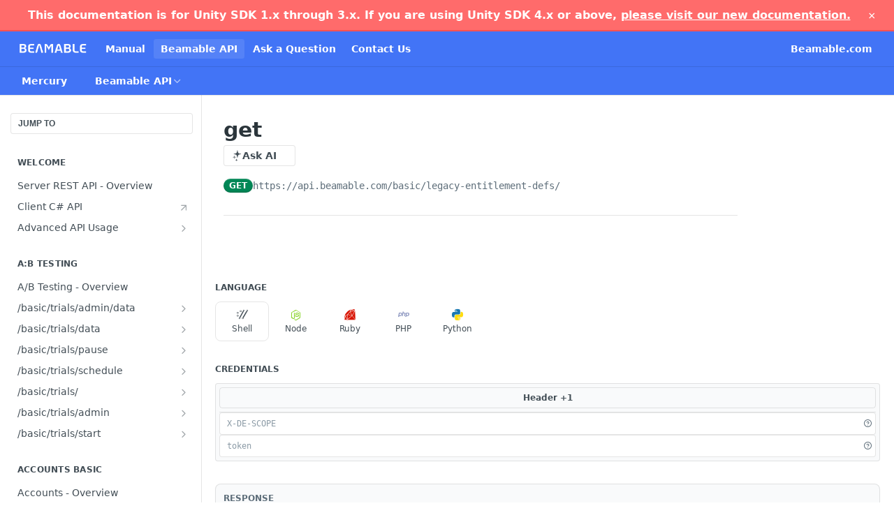

--- FILE ---
content_type: text/html; charset=utf-8
request_url: https://docs.beamable.com/reference/get_basic-legacy-entitlement-defs-1
body_size: 77681
content:
<!DOCTYPE html><html lang="en" style="" data-color-mode="light" class=" useReactApp isRefPage "><head><meta charset="utf-8"><meta name="readme-deploy" content="5.590.0"><meta name="readme-subdomain" content="beamable2"><meta name="readme-repo" content="beamable2-1419d025f863"><meta name="readme-version" content="2.0.0"><title>get</title><meta name="description" content="Beamable is a better way to build live games in Unity with a no-code, drag-and-drop approach that is unique in the Backend as a Service space. Learn how to take advantage of Beamable with our online documentation." data-rh="true"><meta property="og:title" content="get" data-rh="true"><meta property="og:description" content="Beamable is a better way to build live games in Unity with a no-code, drag-and-drop approach that is unique in the Backend as a Service space. Learn how to take advantage of Beamable with our online documentation." data-rh="true"><meta property="og:site_name" content="Beamable Documentation"><meta name="twitter:title" content="get" data-rh="true"><meta name="twitter:description" content="Beamable is a better way to build live games in Unity with a no-code, drag-and-drop approach that is unique in the Backend as a Service space. Learn how to take advantage of Beamable with our online documentation." data-rh="true"><meta name="twitter:card" content="summary_large_image"><meta name="viewport" content="width=device-width, initial-scale=1.0"><meta property="og:image" content="https://cdn.readme.io/og-image/create?type=reference&amp;title=get&amp;projectTitle=Beamable%20Documentation&amp;description=Beamable%20is%20a%20better%20way%20to%20build%20live%20games%20in%20Unity%20with%20a%20no-code%2C%20drag-and-drop%20approach%20that%20is%20unique%20in%20the%20Backend%20as%20a%20Service%20space.%20Learn%20how%20to%20take%20advantage%20of%20Beamable%20with%20our%20online%20documentation.&amp;logoUrl=https%3A%2F%2Ffiles.readme.io%2Fea88fe8-small-logo2_L_WDW.png&amp;color=%234274f6&amp;variant=light" data-rh="true"><meta name="twitter:image" content="https://cdn.readme.io/og-image/create?type=reference&amp;title=get&amp;projectTitle=Beamable%20Documentation&amp;description=Beamable%20is%20a%20better%20way%20to%20build%20live%20games%20in%20Unity%20with%20a%20no-code%2C%20drag-and-drop%20approach%20that%20is%20unique%20in%20the%20Backend%20as%20a%20Service%20space.%20Learn%20how%20to%20take%20advantage%20of%20Beamable%20with%20our%20online%20documentation.&amp;logoUrl=https%3A%2F%2Ffiles.readme.io%2Fea88fe8-small-logo2_L_WDW.png&amp;color=%234274f6&amp;variant=light" data-rh="true"><meta property="og:image:width" content="1200"><meta property="og:image:height" content="630"><link id="favicon" rel="shortcut icon" href="https://files.readme.io/e5eba19-small-beamable-favicon.png" type="image/png"><link rel="canonical" href="https://docs.beamable.com/reference/get_basic-legacy-entitlement-defs-1"><script src="https://cdn.readme.io/public/js/unauthorized-redirect.js?1769701181387"></script><script src="https://cdn.readme.io/public/js/cash-dom.min.js?1769701181387"></script><link data-chunk="Footer" rel="preload" as="style" href="https://cdn.readme.io/public/hub/web/Footer.7ca87f1efe735da787ba.css">
<link data-chunk="Reference" rel="preload" as="style" href="https://cdn.readme.io/public/hub/web/Reference.31c9a4c9e7df9d84137e.css">
<link data-chunk="Reference" rel="preload" as="style" href="https://cdn.readme.io/public/hub/web/705.75e3fc491ee8103c63a3.css">
<link data-chunk="Reference" rel="preload" as="style" href="https://cdn.readme.io/public/hub/web/5346.24ba6c3a67360a6d99aa.css">
<link data-chunk="SuperHubSearch" rel="preload" as="style" href="https://cdn.readme.io/public/hub/web/SuperHubSearch.0a07c236f7325e708425.css">
<link data-chunk="Header" rel="preload" as="style" href="https://cdn.readme.io/public/hub/web/Header.82413ef8974544a1864f.css">
<link data-chunk="Containers-EndUserContainer" rel="preload" as="style" href="https://cdn.readme.io/public/hub/web/Containers-EndUserContainer.3b855d9c94407527758f.css">
<link data-chunk="main" rel="preload" as="style" href="https://cdn.readme.io/public/hub/web/main.e535d1333e0ea1ac9c02.css">
<link data-chunk="main" rel="preload" as="style" href="https://cdn.readme.io/public/hub/web/ui-styles.8c62d2f8a6b576ec1aca.css">
<link data-chunk="main" rel="preload" as="script" href="https://cdn.readme.io/public/hub/web/main.52592d2fc9eb29c8e2b0.js">
<link data-chunk="routes-SuperHub" rel="preload" as="script" href="https://cdn.readme.io/public/hub/web/routes-SuperHub.352f6ae3496e6a32b329.js">
<link data-chunk="Containers-EndUserContainer" rel="preload" as="script" href="https://cdn.readme.io/public/hub/web/Containers-EndUserContainer.bd8e87167ddad537bf76.js">
<link data-chunk="Header" rel="preload" as="script" href="https://cdn.readme.io/public/hub/web/Header.06af58502a828bf9b23f.js">
<link data-chunk="SuperHubSearch" rel="preload" as="script" href="https://cdn.readme.io/public/hub/web/3766.649eaa2b700c2449e689.js">
<link data-chunk="SuperHubSearch" rel="preload" as="script" href="https://cdn.readme.io/public/hub/web/6123.a2ef3290db790599acca.js">
<link data-chunk="SuperHubSearch" rel="preload" as="script" href="https://cdn.readme.io/public/hub/web/6146.f99bcbc8d654cc36d7c8.js">
<link data-chunk="SuperHubSearch" rel="preload" as="script" href="https://cdn.readme.io/public/hub/web/8836.dbe2a8b6a6809625282d.js">
<link data-chunk="SuperHubSearch" rel="preload" as="script" href="https://cdn.readme.io/public/hub/web/SuperHubSearch.096cfc3639d6f9c74ec8.js">
<link data-chunk="routes-SuperHub-Routes" rel="preload" as="script" href="https://cdn.readme.io/public/hub/web/routes-SuperHub-Routes.bc9bea6baac181c4ec75.js">
<link data-chunk="Reference" rel="preload" as="script" href="https://cdn.readme.io/public/hub/web/6563.536d53a51a39205d3d9b.js">
<link data-chunk="Reference" rel="preload" as="script" href="https://cdn.readme.io/public/hub/web/6652.3900ee39f7cfe0a89511.js">
<link data-chunk="Reference" rel="preload" as="script" href="https://cdn.readme.io/public/hub/web/3781.e78b96a01630dde138be.js">
<link data-chunk="Reference" rel="preload" as="script" href="https://cdn.readme.io/public/hub/web/4581.98a46ad91ab550808446.js">
<link data-chunk="Reference" rel="preload" as="script" href="https://cdn.readme.io/public/hub/web/3137.07c39b556b342e6a6dca.js">
<link data-chunk="Reference" rel="preload" as="script" href="https://cdn.readme.io/public/hub/web/3648.5692fb7cb134a896a0b0.js">
<link data-chunk="Reference" rel="preload" as="script" href="https://cdn.readme.io/public/hub/web/1380.4581c35aa2367221e97b.js">
<link data-chunk="Reference" rel="preload" as="script" href="https://cdn.readme.io/public/hub/web/9138.a8d1ddeba8ae033588be.js">
<link data-chunk="Reference" rel="preload" as="script" href="https://cdn.readme.io/public/hub/web/9602.0996aab4704854756684.js">
<link data-chunk="Reference" rel="preload" as="script" href="https://cdn.readme.io/public/hub/web/4279.baf37337b3485a69fca1.js">
<link data-chunk="Reference" rel="preload" as="script" href="https://cdn.readme.io/public/hub/web/6349.f5fb17d5665e02ff626d.js">
<link data-chunk="Reference" rel="preload" as="script" href="https://cdn.readme.io/public/hub/web/5346.68c7edef167f51991aae.js">
<link data-chunk="Reference" rel="preload" as="script" href="https://cdn.readme.io/public/hub/web/4644.daf552d08b2238db683d.js">
<link data-chunk="Reference" rel="preload" as="script" href="https://cdn.readme.io/public/hub/web/3463.58348e3057924361494b.js">
<link data-chunk="Reference" rel="preload" as="script" href="https://cdn.readme.io/public/hub/web/705.3493d2b57a1cd7b02eb2.js">
<link data-chunk="Reference" rel="preload" as="script" href="https://cdn.readme.io/public/hub/web/6922.ce4a6896ba5641ccc688.js">
<link data-chunk="Reference" rel="preload" as="script" href="https://cdn.readme.io/public/hub/web/2930.5992028b96fd52f32d56.js">
<link data-chunk="Reference" rel="preload" as="script" href="https://cdn.readme.io/public/hub/web/8951.faa6b2e8f237e648e441.js">
<link data-chunk="Reference" rel="preload" as="script" href="https://cdn.readme.io/public/hub/web/Reference.8820fa4f37661e29c9e2.js">
<link data-chunk="ConnectMetadata" rel="preload" as="script" href="https://cdn.readme.io/public/hub/web/ConnectMetadata.47a4904ddb7a63d98f7b.js">
<link data-chunk="Footer" rel="preload" as="script" href="https://cdn.readme.io/public/hub/web/Footer.dad73322159a06fdea08.js">
<link data-chunk="main" rel="stylesheet" href="https://cdn.readme.io/public/hub/web/ui-styles.8c62d2f8a6b576ec1aca.css">
<link data-chunk="main" rel="stylesheet" href="https://cdn.readme.io/public/hub/web/main.e535d1333e0ea1ac9c02.css">
<link data-chunk="Containers-EndUserContainer" rel="stylesheet" href="https://cdn.readme.io/public/hub/web/Containers-EndUserContainer.3b855d9c94407527758f.css">
<link data-chunk="Header" rel="stylesheet" href="https://cdn.readme.io/public/hub/web/Header.82413ef8974544a1864f.css">
<link data-chunk="SuperHubSearch" rel="stylesheet" href="https://cdn.readme.io/public/hub/web/SuperHubSearch.0a07c236f7325e708425.css">
<link data-chunk="Reference" rel="stylesheet" href="https://cdn.readme.io/public/hub/web/5346.24ba6c3a67360a6d99aa.css">
<link data-chunk="Reference" rel="stylesheet" href="https://cdn.readme.io/public/hub/web/705.75e3fc491ee8103c63a3.css">
<link data-chunk="Reference" rel="stylesheet" href="https://cdn.readme.io/public/hub/web/Reference.31c9a4c9e7df9d84137e.css">
<link data-chunk="Footer" rel="stylesheet" href="https://cdn.readme.io/public/hub/web/Footer.7ca87f1efe735da787ba.css"><!-- CUSTOM CSS--><style title="rm-custom-css">:root{--project-color-primary:#4274f6;--project-color-inverse:#fff;--recipe-button-color:#4274f6;--recipe-button-color-hover:#0a3fc8;--recipe-button-color-active:#072f98;--recipe-button-color-focus:rgba(66, 116, 246, 0.25);--recipe-button-color-disabled:#ffffff}[id=enterprise] .ReadMeUI[is=AlgoliaSearch]{--project-color-primary:#4274f6;--project-color-inverse:#fff}a{color:var(--color-link-primary,#4274f6)}a:hover{color:var(--color-link-primary-darken-5,#0a3fc8)}a.text-muted:hover{color:var(--color-link-primary,#4274f6)}.btn.btn-primary{background-color:#4274f6}.btn.btn-primary:hover{background-color:#0a3fc8}.theme-line #hub-landing-top h2{color:#4274f6}#hub-landing-top .btn:hover{color:#4274f6}.theme-line #hub-landing-top .btn:hover{color:#fff}.theme-solid header#hub-header #header-top{background-color:#4274f6}.theme-solid.header-gradient header#hub-header #header-top{background:linear-gradient(to bottom,#4274f6,#0041eb)}.theme-solid.header-custom header#hub-header #header-top{background-image:url(undefined)}.theme-line header#hub-header #header-top{border-bottom-color:#4274f6}.theme-line header#hub-header #header-top .btn{background-color:#4274f6}header#hub-header #header-top #header-logo{width:163px;height:40px;margin-top:0;background-image:url(https://files.readme.io/ea88fe8-small-logo2_L_WDW.png)}#hub-subheader-parent #hub-subheader .hub-subheader-breadcrumbs .dropdown-menu a:hover{background-color:#4274f6}#subheader-links a.active{color:#4274f6!important;box-shadow:inset 0 -2px 0 #4274f6}#subheader-links a:hover{color:#4274f6!important;box-shadow:inset 0 -2px 0 #4274f6;opacity:.7}.discussion .submit-vote.submit-vote-parent.voted a.submit-vote-button{background-color:#4274f6}section#hub-discuss .discussion a .discuss-body h4{color:#4274f6}section#hub-discuss .discussion a:hover .discuss-body h4{color:#0a3fc8}#hub-subheader-parent #hub-subheader.sticky-header.sticky{border-bottom-color:#4274f6}#hub-subheader-parent #hub-subheader.sticky-header.sticky .search-box{border-bottom-color:#4274f6}#hub-search-results h3 em{color:#4274f6}.main_background,.tag-item{background:#4274f6!important}.main_background:hover{background:#0a3fc8!important}.main_color{color:#4274f6!important}.border_bottom_main_color{border-bottom:2px solid #4274f6}.main_color_hover:hover{color:#4274f6!important}section#hub-discuss h1{color:#4274f6}#hub-reference .hub-api .api-definition .api-try-it-out.active{border-color:#4274f6;background-color:#4274f6}#hub-reference .hub-api .api-definition .api-try-it-out.active:hover{background-color:#0a3fc8;border-color:#0a3fc8}#hub-reference .hub-api .api-definition .api-try-it-out:hover{border-color:#4274f6;color:#4274f6}#hub-reference .hub-reference .logs .logs-empty .logs-login-button,#hub-reference .hub-reference .logs .logs-login .logs-login-button{background-color:var(--project-color-primary,#4274f6);border-color:var(--project-color-primary,#4274f6)}#hub-reference .hub-reference .logs .logs-empty .logs-login-button:hover,#hub-reference .hub-reference .logs .logs-login .logs-login-button:hover{background-color:#0a3fc8;border-color:#0a3fc8}#hub-reference .hub-reference .logs .logs-empty>svg>path,#hub-reference .hub-reference .logs .logs-login>svg>path{fill:#4274f6;fill:var(--project-color-primary,#4274f6)}#hub-reference .hub-reference .logs:last-child .logs-empty,#hub-reference .hub-reference .logs:last-child .logs-login{margin-bottom:35px}#hub-reference .hub-reference .hub-reference-section .hub-reference-left header .hub-reference-edit:hover{color:#4274f6}.main-color-accent{border-bottom:3px solid #4274f6;padding-bottom:8px}/*! BEGIN HUB_CUSTOM_STYLES */.links{padding:0 1em 1em 0;display:flex;flex-flow:row wrap}.link{margin-right:2em;padding:.3em 1.5em;box-sizing:border-box}.active{border:1px solid #4274f6;background-color:#4274f6;color:#fff}.normal{background-color:#fff;border:1px solid gray;cursor:pointer;text-decoration:none}.normal:active{background-color:#c4d4ff}.normal:hover{background-color:#c4d4ff}.active:active{color:#fff}.active:hover{color:#fff}ul.breadcrumb{padding:10px 16px;list-style:none}ul.breadcrumb li{display:inline;font-size:18px}ul.breadcrumb li+li:before{padding:8px;color:#000;content:"/\00a0"}ul.breadcrumb li a{color:#0275d8;text-decoration:none}ul.breadcrumb li a:hover{color:#01447e;text-decoration:underline}@media only screen and (max-width:700px){ul.breadcrumb{padding-top:0;padding-left:0}.link{margin-right:1em;margin-bottom:1em}}.deprecation-banner{background-color:#ff6b6b;color:#fff;padding:12px 20px;text-align:center;font-weight:700;position:sticky;top:0;z-index:1000;border-bottom:2px solid #ff5252}.deprecation-banner a{color:#fff;text-decoration:underline}.deprecation-banner .close-btn{float:right;background:0 0;border:none;color:#fff;font-size:18px;cursor:pointer}/*! END HUB_CUSTOM_STYLES */</style><div class="deprecation-banner">
 <span>
  This documentation is for Unity SDK 1.x through 3.x. If you are using Unity SDK 4.x or above, 
  </span>
<a href="https://help.beamable.com/Home" target="_blank" >please visit our new documentation.</a>
<button class="close-btn" onclick="dismissBanner()">&times;</button>

</div>

<script lang="javascript">
  // Function to dismiss banner
  function dismissBanner() {
			console.log('hiding banner for now');
      document.querySelector('.deprecation-banner').style.display = 'none';
  }

</script><meta name="loadedProject" content="beamable2"><script>var storedColorMode = `light` === 'system' ? window.localStorage.getItem('color-scheme') : `light`
document.querySelector('[data-color-mode]').setAttribute('data-color-mode', storedColorMode)</script><script id="config" type="application/json" data-json="{&quot;algoliaIndex&quot;:&quot;readme_search_v2&quot;,&quot;amplitude&quot;:{&quot;apiKey&quot;:&quot;dc8065a65ef83d6ad23e37aaf014fc84&quot;,&quot;enabled&quot;:true},&quot;asset_url&quot;:&quot;https://cdn.readme.io&quot;,&quot;dashDomain&quot;:&quot;dash.readme.com&quot;,&quot;domain&quot;:&quot;readme.io&quot;,&quot;domainFull&quot;:&quot;https://dash.readme.com&quot;,&quot;encryptedLocalStorageKey&quot;:&quot;ekfls-2025-03-27&quot;,&quot;fullstory&quot;:{&quot;enabled&quot;:true,&quot;orgId&quot;:&quot;FSV9A&quot;},&quot;git&quot;:{&quot;sync&quot;:{&quot;bitbucket&quot;:{&quot;installationLink&quot;:&quot;https://developer.atlassian.com/console/install/310151e6-ca1a-4a44-9af6-1b523fea0561?signature=AYABeMn9vqFkrg%2F1DrJAQxSyVf4AAAADAAdhd3Mta21zAEthcm46YXdzOmttczp1cy13ZXN0LTI6NzA5NTg3ODM1MjQzOmtleS83MDVlZDY3MC1mNTdjLTQxYjUtOWY5Yi1lM2YyZGNjMTQ2ZTcAuAECAQB4IOp8r3eKNYw8z2v%2FEq3%2FfvrZguoGsXpNSaDveR%2FF%2Fo0BHUxIjSWx71zNK2RycuMYSgAAAH4wfAYJKoZIhvcNAQcGoG8wbQIBADBoBgkqhkiG9w0BBwEwHgYJYIZIAWUDBAEuMBEEDOJgARbqndU9YM%2FRdQIBEIA7unpCah%2BIu53NA72LkkCDhNHOv%2BgRD7agXAO3jXqw0%2FAcBOB0%2F5LmpzB5f6B1HpkmsAN2i2SbsFL30nkAB2F3cy1rbXMAS2Fybjphd3M6a21zOmV1LXdlc3QtMTo3MDk1ODc4MzUyNDM6a2V5LzQ2MzBjZTZiLTAwYzMtNGRlMi04NzdiLTYyN2UyMDYwZTVjYwC4AQICAHijmwVTMt6Oj3F%2B0%2B0cVrojrS8yZ9ktpdfDxqPMSIkvHAGT%[base64]%2BMHwGCSqGSIb3DQEHBqBvMG0CAQAwaAYJKoZIhvcNAQcBMB4GCWCGSAFlAwQBLjARBAzzWhThsIgJwrr%2FY2ECARCAOxoaW9pob21lweyAfrIm6Fw7gd8D%2B%2F8LHk4rl3jjULDM35%2FVPuqBrqKunYZSVCCGNGB3RqpQJr%2FasASiAgAAAAAMAAAQAAAAAAAAAAAAAAAAAEokowLKsF1tMABEq%2BKNyJP%2F%2F%2F%2F%2FAAAAAQAAAAAAAAAAAAAAAQAAADJLzRcp6MkqKR43PUjOiRxxbxXYhLc6vFXEutK3%2BQ71yuPq4dC8pAHruOVQpvVcUSe8dptV8c7wR8BTJjv%2F%2FNe8r0g%3D&amp;product=bitbucket&quot;}}},&quot;metrics&quot;:{&quot;billingCronEnabled&quot;:&quot;true&quot;,&quot;dashUrl&quot;:&quot;https://m.readme.io&quot;,&quot;defaultUrl&quot;:&quot;https://m.readme.io&quot;,&quot;exportMaxRetries&quot;:12,&quot;wsUrl&quot;:&quot;wss://m.readme.io&quot;},&quot;micro&quot;:{&quot;baseUrl&quot;:&quot;https://micro-beta.readme.com&quot;},&quot;proxyUrl&quot;:&quot;https://try.readme.io&quot;,&quot;readmeRecaptchaSiteKey&quot;:&quot;6LesVBYpAAAAAESOCHOyo2kF9SZXPVb54Nwf3i2x&quot;,&quot;releaseVersion&quot;:&quot;5.590.0&quot;,&quot;reservedWords&quot;:{&quot;tools&quot;:[&quot;execute-request&quot;,&quot;get-code-snippet&quot;,&quot;get-endpoint&quot;,&quot;get-request-body&quot;,&quot;get-response-schema&quot;,&quot;get-server-variables&quot;,&quot;list-endpoints&quot;,&quot;list-security-schemes&quot;,&quot;list-specs&quot;,&quot;search-specs&quot;,&quot;search&quot;,&quot;fetch&quot;]},&quot;sentry&quot;:{&quot;dsn&quot;:&quot;https://3bbe57a973254129bcb93e47dc0cc46f@o343074.ingest.sentry.io/2052166&quot;,&quot;enabled&quot;:true},&quot;shMigration&quot;:{&quot;promoVideo&quot;:&quot;&quot;,&quot;forceWaitlist&quot;:false,&quot;migrationPreview&quot;:false},&quot;sslBaseDomain&quot;:&quot;readmessl.com&quot;,&quot;sslGenerationService&quot;:&quot;ssl.readmessl.com&quot;,&quot;stripePk&quot;:&quot;pk_live_5103PML2qXbDukVh7GDAkQoR4NSuLqy8idd5xtdm9407XdPR6o3bo663C1ruEGhXJjpnb2YCpj8EU1UvQYanuCjtr00t1DRCf2a&quot;,&quot;superHub&quot;:{&quot;newProjectsEnabled&quot;:true},&quot;wootric&quot;:{&quot;accountToken&quot;:&quot;NPS-122b75a4&quot;,&quot;enabled&quot;:true}}"></script></head><body class="body-none theme-solid header-solid header-bg-size-auto header-bg-pos-tl header-overlay-circuits reference-layout-row lumosity-normal hub-full"><div id="ssr-top"></div><div id="ssr-main"><div class="App ThemeContext ThemeContext_dark ThemeContext_classic" style="--color-primary:#4274f6;--color-primary-inverse:#fff;--color-primary-alt:#0041eb;--color-primary-darken-10:#1150f4;--color-primary-darken-20:#0a3fc8;--color-primary-alpha-25:rgba(66, 116, 246, 0.25);--color-link-primary:#4274f6;--color-link-primary-darken-5:#2a62f5;--color-link-primary-darken-10:#1150f4;--color-link-primary-darken-20:#0a3fc8;--color-link-primary-alpha-50:rgba(66, 116, 246, 0.5);--color-link-primary-alpha-25:rgba(66, 116, 246, 0.25);--color-link-background:rgba(66, 116, 246, 0.09);--color-link-text:#fff;--color-login-link:#018ef5;--color-login-link-text:#fff;--color-login-link-darken-10:#0171c2;--color-login-link-primary-alpha-50:rgba(1, 142, 245, 0.5)"><div class="SuperHub2RNxzk6HzHiJ"><div class="ContentWithOwlbotx4PaFDoA1KMz"><div class="ContentWithOwlbot-content2X1XexaN8Lf2"><header class="Header3zzata9F_ZPQ rm-Header_classic Header_collapsible3n0YXfOvb_Al rm-Header"><div class="rm-Header-top Header-topuTMpygDG4e1V Header-top_classic3g7Q6zoBy8zh"><div class="rm-Container rm-Container_flex"><div style="outline:none" tabindex="-1"><a href="#content" target="_self" class="Button Button_md rm-JumpTo Header-jumpTo3IWKQXmhSI5D Button_primary">Jump to Content</a></div><div class="rm-Header-left Header-leftADQdGVqx1wqU"><a class="rm-Logo Header-logo1Xy41PtkzbdG" href="/" target="_self"><img alt="Beamable Documentation" class="rm-Logo-img Header-logo-img3YvV4lcGKkeb" src="https://files.readme.io/ea88fe8-small-logo2_L_WDW.png"/></a><a class="Button Button_md rm-Header-link rm-Header-top-link Button_slate_text Header-link2tXYTgXq85zW" href="/docs" target="_self">Manual</a><a aria-current="page" class="Button Button_md rm-Header-link rm-Header-top-link Button_slate_text rm-Header-top-link_active Header-link2tXYTgXq85zW active" href="/reference" target="_self">Beamable API</a><a class="Button Button_md rm-Header-link rm-Header-top-link Button_slate_text Header-link2tXYTgXq85zW" href="/discuss" target="_self">Ask a Question</a><a class="Button Button_md rm-Header-link rm-Header-top-link Button_slate_text Header-link2tXYTgXq85zW" href="https://beamable.com/contact-us" target="_self" to="https://beamable.com/contact-us">Contact Us</a></div><div class="rm-Header-left Header-leftADQdGVqx1wqU Header-left_mobile1RG-X93lx6PF"><div><button aria-label="Toggle navigation menu" class="icon-menu menu3d6DYNDa3tk5" type="button"></button><div class=""><div class="Flyout95xhYIIoTKtc undefined rm-Flyout" data-testid="flyout"><div class="MobileFlyout1hHJpUd-nYkd"><a class="rm-MobileFlyout-item NavItem-item1gDDTqaXGhm1 NavItem-item_mobile1qG3gd-Mkck- " href="/docs" target="_self"><i class="icon-guides NavItem-badge1qOxpfTiALoz rm-Header-bottom-link-icon"></i><span class="NavItem-textSlZuuL489uiw">Manual</span></a><a aria-current="page" class="rm-MobileFlyout-item NavItem-item1gDDTqaXGhm1 NavItem-item_mobile1qG3gd-Mkck-  active" href="/reference" target="_self"><i class="icon-references NavItem-badge1qOxpfTiALoz rm-Header-bottom-link-icon"></i><span class="NavItem-textSlZuuL489uiw">Beamable API</span></a><a class="rm-MobileFlyout-item NavItem-item1gDDTqaXGhm1 NavItem-item_mobile1qG3gd-Mkck- " href="/discuss" target="_self"><i class="icon-discussions NavItem-badge1qOxpfTiALoz rm-Header-bottom-link-icon"></i><span class="NavItem-textSlZuuL489uiw">Ask a Question</span></a><select class="Select Select_md NavItem-item1gDDTqaXGhm1 NavItem-item_select3UEfLN-oSjxp NavItem-item_mobile1qG3gd-Mkck-"><option data-url="/v1.0.0/reference" value="1.0.0">v1.0.0</option><option data-url="#" value="2.0.0" selected="">v2.0.0</option></select><hr class="MobileFlyout-divider10xf7R2X1MeW"/><a class="rm-MobileFlyout-item NavItem-item1gDDTqaXGhm1 NavItem-item_mobile1qG3gd-Mkck- NavItem_dropdown-muted1xJVuczwGc74" href="/docs" target="_self">Manual</a><a aria-current="page" class="rm-MobileFlyout-item NavItem-item1gDDTqaXGhm1 NavItem-item_mobile1qG3gd-Mkck- NavItem_dropdown-muted1xJVuczwGc74 active" href="/reference" target="_self">Beamable API</a><a class="rm-MobileFlyout-item NavItem-item1gDDTqaXGhm1 NavItem-item_mobile1qG3gd-Mkck- NavItem_dropdown-muted1xJVuczwGc74" href="/discuss" target="_self">Ask a Question</a><a class="rm-MobileFlyout-item NavItem-item1gDDTqaXGhm1 NavItem-item_mobile1qG3gd-Mkck- NavItem_dropdown-muted1xJVuczwGc74" href="https://beamable.com/contact-us" rel="noopener" target="_blank" to="https://beamable.com/contact-us">Contact Us</a><a class="rm-MobileFlyout-item NavItem-item1gDDTqaXGhm1 NavItem-item_mobile1qG3gd-Mkck- NavItem_dropdown-muted1xJVuczwGc74" href="https://Beamable.com" rel="noopener" target="_blank" to="https://Beamable.com">Beamable.com</a><a class="MobileFlyout-logo3Lq1eTlk1K76 Header-logo1Xy41PtkzbdG rm-Logo" href="/" target="_self"><img alt="Beamable Documentation" class="Header-logo-img3YvV4lcGKkeb rm-Logo-img" src="https://files.readme.io/ea88fe8-small-logo2_L_WDW.png"/></a></div></div></div></div><div class="Header-left-nav2xWPWMNHOGf_"><i aria-hidden="true" class="icon-references Header-left-nav-icon10glJKFwewOv"></i>Beamable API</div></div><div class="rm-Header-right Header-right21PC2XTT6aMg"><span class="Header-right_desktop14ja01RUQ7HE"><a class="Button Button_md rm-Header-link rm-Header-top-link Button_slate_text Header-link2tXYTgXq85zW" href="https://Beamable.com" target="_self" to="https://Beamable.com">Beamable.com</a></span><div class="Header-searchtb6Foi0-D9Vx"><button aria-label="Search ⌘k" class="rm-SearchToggle" data-symbol="⌘"><div class="rm-SearchToggle-icon icon-search1"></div></button></div></div></div></div><div class="Header-bottom2eLKOFXMEmh5 Header-bottom_classic rm-Header-bottom"><div class="rm-Container rm-Container_flex"><nav aria-label="Primary navigation" class="Header-leftADQdGVqx1wqU Header-subnavnVH8URdkgvEl" role="navigation"><div class="rm-VersionDropdown Dropdown Dropdown_closed" data-testid="dropdown-container"><button aria-haspopup="dialog" class="Button Button_slate_text Button_md VersionDropdown1GXDUTxJ1T95 rm-Header-bottom-link Dropdown-toggle Button_primary" type="button"><span class="Truncate1OzxBYrNNfH3" style="--Truncate-max-width:150px">Mercury</span><span class="IconWrapper Icon-wrapper2z2wVIeGsiUy"><span class="Icon3_D2ysxFZ_ll Icon-empty6PuNZVw0joPv" style="--icon-color:inherit;--icon-size:inherit;--icon-stroke-width:2px"></span></span></button></div><div class="rm-NavLinksDropdown Dropdown Dropdown_closed" data-testid="dropdown-container"><div class="Dropdown-toggle" aria-haspopup="dialog"><button class="rm-Header-link rm-Header-bottom-link NavItem2xSfFaVqfRjy Button Button_slate_text Button_md" type="button"><span>Beamable API</span><i class="NavItem-chevron3ZtU4bd1q5sy icon-chevron-down"></i></button></div></div></nav><button align="center" justify="between" style="--flex-gap:var(--xs)" class="Button Button_sm Flex Flex_row MobileSubnav1DsTfasXloM2 Button_contrast Button_contrast_outline" type="button"><span class="Button-label">get</span><span class="IconWrapper Icon-wrapper2z2wVIeGsiUy"><span class="Icon3_D2ysxFZ_ll Icon-empty6PuNZVw0joPv" style="--icon-color:inherit;--icon-size:inherit;--icon-stroke-width:2px"></span></span></button></div></div><div class="hub-search-results--reactApp " id="hub-search-results"><div class="hub-container"><div class="modal-backdrop rm-SearchModal" role="button" tabindex="0"><div aria-label="Search Dialog" class="SuperHubSearchI_obvfvvQi4g" id="AppSearch" role="tabpanel" tabindex="0"><div data-focus-guard="true" tabindex="-1" style="width:1px;height:0px;padding:0;overflow:hidden;position:fixed;top:1px;left:1px"></div><div data-focus-lock-disabled="disabled" class="SuperHubSearch-container2BhYey2XE-Ij"><div class="SuperHubSearch-col1km8vLFgOaYj"><div class="SearchBoxnZBxftziZGcz"><input aria-label="Search" autoCapitalize="off" autoComplete="off" autoCorrect="off" spellcheck="false" tabindex="0" aria-required="false" class="Input Input_md SearchBox-inputR4jffU8l10iF" type="search" value=""/></div><div class="SearchTabs3rNhUK3HjrRJ"><div class="Tabs Tabs-list" role="tablist"><div aria-label="All" aria-selected="true" class="SearchTabs-tab1TrpmhQv840T Tabs-listItem Tabs-listItem_active" role="tab" tabindex="1"><span class="SearchTabs-tab1TrpmhQv840T"><span class="IconWrapper Icon-wrapper2z2wVIeGsiUy"><span class="Icon3_D2ysxFZ_ll Icon-empty6PuNZVw0joPv icon" style="--icon-color:inherit;--icon-size:inherit;--icon-stroke-width:2px"></span></span>All</span></div><div aria-label="Pages" aria-selected="false" class="SearchTabs-tab1TrpmhQv840T Tabs-listItem" role="tab" tabindex="1"><span class="SearchTabs-tab1TrpmhQv840T"><span class="IconWrapper Icon-wrapper2z2wVIeGsiUy"><span class="Icon3_D2ysxFZ_ll Icon-empty6PuNZVw0joPv icon" style="--icon-color:inherit;--icon-size:inherit;--icon-stroke-width:2px"></span></span>Pages</span></div></div></div><div class="rm-SearchModal-empty SearchResults35_kFOb1zvxX SearchResults_emptyiWzyXErtNcQJ"><span class="IconWrapper Icon-wrapper2z2wVIeGsiUy"><span class="Icon3_D2ysxFZ_ll Icon-empty6PuNZVw0joPv rm-SearchModal-empty-icon icon icon-search" style="--icon-color:inherit;--icon-size:var(--icon-md);--icon-stroke-width:2px"></span></span><h6 class="Title Title6 rm-SearchModal-empty-text">Start typing to search…</h6></div></div></div><div data-focus-guard="true" tabindex="-1" style="width:1px;height:0px;padding:0;overflow:hidden;position:fixed;top:1px;left:1px"></div></div></div></div></div></header><main class="SuperHubReference3_1nwDyq5sO3 rm-ReferenceMain rm-ReferenceMain-SuperHub rm-Container rm-Container_flex rm-basic-page" id="Explorer"><nav aria-label="Secondary navigation" class="rm-Sidebar hub-sidebar reference-redesign Nav3C5f8FcjkaHj" id="reference-sidebar" role="navigation"><div class="Main-QuickNav-container1OiLvjSDusO6"><button aria-keyshortcuts="Control+/ Meta+/" class="QuickNav1q-OoMjiX_Yr QuickNav-button2KzlQbz5Pm2Y">JUMP TO</button></div><div class="Sidebar1t2G1ZJq-vU1 rm-Sidebar hub-sidebar-content"><section class="Sidebar-listWrapper6Q9_yUrG906C rm-Sidebar-section"><h2 class="Sidebar-headingTRQyOa2pk0gh rm-Sidebar-heading">Welcome</h2><ul class="Sidebar-list_sidebarLayout3RaX72iQNOEI Sidebar-list3cZWQLaBf9k8 rm-Sidebar-list"><li class="Sidebar-item23D-2Kd61_k3"><a class="Sidebar-link2Dsha-r-GKh2 childless text-wrap rm-Sidebar-link" target="_self" href="/reference/overview"><span class="Sidebar-link-textLuTE1ySm4Kqn"><span class="Sidebar-link-text_label1gCT_uPnx7Gu">Server REST API - Overview</span></span></a></li><li class="Sidebar-item23D-2Kd61_k3"><a class="Sidebar-link2Dsha-r-GKh2 childless text-wrap rm-Sidebar-link" rel="noopener" target="_blank" data-active="" href="https://docs.beamable.com/docs/reference-csharp-api"><span class="Sidebar-link-textLuTE1ySm4Kqn"><span class="Sidebar-link-text_label1gCT_uPnx7Gu">Client C# API</span><i aria-label="Link" class="Sidebar-link-iconnjiqEiZlPn0W Sidebar-link-externalIcon1RcnjKm-3Ft8 icon-arrow-up-right" role="img"></i></span></a></li><li class="Sidebar-item23D-2Kd61_k3"><a class="Sidebar-link2Dsha-r-GKh2 Sidebar-link_parent text-wrap rm-Sidebar-link" target="_self" href="/reference/advanced-api-usage"><span class="Sidebar-link-textLuTE1ySm4Kqn"><span class="Sidebar-link-text_label1gCT_uPnx7Gu">Advanced API Usage</span></span><button aria-expanded="false" aria-label="Show subpages for Advanced API Usage" class="Sidebar-link-buttonWrapper3hnFHNku8_BJ" type="button"><i aria-hidden="true" class="Sidebar-link-iconnjiqEiZlPn0W Sidebar-link-expandIcon2yVH6SarI6NW icon-chevron-rightward"></i></button></a><ul class="subpages Sidebar-list3cZWQLaBf9k8 rm-Sidebar-list"><li class="Sidebar-item23D-2Kd61_k3"><a class="Sidebar-link2Dsha-r-GKh2 childless subpage text-wrap rm-Sidebar-link" target="_self" href="/reference/signed-requests"><span class="Sidebar-link-textLuTE1ySm4Kqn"><span class="Sidebar-link-text_label1gCT_uPnx7Gu">Signed Requests</span></span></a></li></ul></li></ul></section><section class="Sidebar-listWrapper6Q9_yUrG906C rm-Sidebar-section"><h2 class="Sidebar-headingTRQyOa2pk0gh rm-Sidebar-heading">A:B Testing</h2><ul class="Sidebar-list_sidebarLayout3RaX72iQNOEI Sidebar-list3cZWQLaBf9k8 rm-Sidebar-list"><li class="Sidebar-item23D-2Kd61_k3"><a class="Sidebar-link2Dsha-r-GKh2 childless text-wrap rm-Sidebar-link" target="_self" href="/reference/abtesting-overview"><span class="Sidebar-link-textLuTE1ySm4Kqn"><span class="Sidebar-link-text_label1gCT_uPnx7Gu">A/B Testing - Overview</span></span></a></li><li class="Sidebar-item23D-2Kd61_k3"><a class="Sidebar-link2Dsha-r-GKh2 Sidebar-link_parent text-wrap rm-Sidebar-link" target="_self" href="/reference/get_basic-trials-admin-data"><span class="Sidebar-link-textLuTE1ySm4Kqn"><span class="Sidebar-link-text_label1gCT_uPnx7Gu">/basic/trials/admin/data</span></span><button aria-expanded="false" aria-label="Show subpages for /basic/trials/admin/data" class="Sidebar-link-buttonWrapper3hnFHNku8_BJ" type="button"><i aria-hidden="true" class="Sidebar-link-iconnjiqEiZlPn0W Sidebar-link-expandIcon2yVH6SarI6NW icon-chevron-rightward"></i></button></a><ul class="subpages Sidebar-list3cZWQLaBf9k8 rm-Sidebar-list"><li class="Sidebar-item23D-2Kd61_k3"><a class="Sidebar-link2Dsha-r-GKh2 childless subpage text-wrap rm-Sidebar-link" target="_self" href="/reference/get_basic-trials-admin-data"><span class="Sidebar-link-textLuTE1ySm4Kqn"><span class="Sidebar-link-text_label1gCT_uPnx7Gu">get</span></span><span class="Sidebar-method-container2yBYD-KB_IfC"><span class="rm-APIMethod APIMethod APIMethod_fixedWidth APIMethod_fixedWidth_md APIMethod_get APIMethod_md Sidebar-methodfUM3m6FEWm6w" data-testid="http-method" style="--APIMethod-bg:var(--APIMethod-get-bg-active);--APIMethod-fg:var(--APIMethod-default-fg-active);--APIMethod-bg-active:var(--APIMethod-get-bg-active)">get</span></span><div class="Sidebar-link-buttonWrapper3hnFHNku8_BJ"></div></a></li></ul></li><li class="Sidebar-item23D-2Kd61_k3"><a class="Sidebar-link2Dsha-r-GKh2 Sidebar-link_parent text-wrap rm-Sidebar-link" target="_self" href="/reference/post_basic-trials-data"><span class="Sidebar-link-textLuTE1ySm4Kqn"><span class="Sidebar-link-text_label1gCT_uPnx7Gu">/basic/trials/data</span></span><button aria-expanded="false" aria-label="Show subpages for /basic/trials/data" class="Sidebar-link-buttonWrapper3hnFHNku8_BJ" type="button"><i aria-hidden="true" class="Sidebar-link-iconnjiqEiZlPn0W Sidebar-link-expandIcon2yVH6SarI6NW icon-chevron-rightward"></i></button></a><ul class="subpages Sidebar-list3cZWQLaBf9k8 rm-Sidebar-list"><li class="Sidebar-item23D-2Kd61_k3"><a class="Sidebar-link2Dsha-r-GKh2 childless subpage text-wrap rm-Sidebar-link" target="_self" href="/reference/post_basic-trials-data"><span class="Sidebar-link-textLuTE1ySm4Kqn"><span class="Sidebar-link-text_label1gCT_uPnx7Gu">post</span></span><span class="Sidebar-method-container2yBYD-KB_IfC"><span class="rm-APIMethod APIMethod APIMethod_fixedWidth APIMethod_fixedWidth_md APIMethod_post APIMethod_md Sidebar-methodfUM3m6FEWm6w" data-testid="http-method" style="--APIMethod-bg:var(--APIMethod-post-bg-active);--APIMethod-fg:var(--APIMethod-default-fg-active);--APIMethod-bg-active:var(--APIMethod-post-bg-active)">post</span></span><div class="Sidebar-link-buttonWrapper3hnFHNku8_BJ"></div></a></li><li class="Sidebar-item23D-2Kd61_k3"><a class="Sidebar-link2Dsha-r-GKh2 childless subpage text-wrap rm-Sidebar-link" target="_self" href="/reference/delete_basic-trials-data"><span class="Sidebar-link-textLuTE1ySm4Kqn"><span class="Sidebar-link-text_label1gCT_uPnx7Gu">delete</span></span><span class="Sidebar-method-container2yBYD-KB_IfC"><span class="rm-APIMethod APIMethod APIMethod_fixedWidth APIMethod_fixedWidth_md APIMethod_del APIMethod_md Sidebar-methodfUM3m6FEWm6w" data-testid="http-method" style="--APIMethod-bg:var(--APIMethod-del-bg-active);--APIMethod-fg:var(--APIMethod-default-fg-active);--APIMethod-bg-active:var(--APIMethod-del-bg-active)">del</span></span><div class="Sidebar-link-buttonWrapper3hnFHNku8_BJ"></div></a></li></ul></li><li class="Sidebar-item23D-2Kd61_k3"><a class="Sidebar-link2Dsha-r-GKh2 Sidebar-link_parent text-wrap rm-Sidebar-link" target="_self" href="/reference/put_basic-trials-pause"><span class="Sidebar-link-textLuTE1ySm4Kqn"><span class="Sidebar-link-text_label1gCT_uPnx7Gu">/basic/trials/pause</span></span><button aria-expanded="false" aria-label="Show subpages for /basic/trials/pause" class="Sidebar-link-buttonWrapper3hnFHNku8_BJ" type="button"><i aria-hidden="true" class="Sidebar-link-iconnjiqEiZlPn0W Sidebar-link-expandIcon2yVH6SarI6NW icon-chevron-rightward"></i></button></a><ul class="subpages Sidebar-list3cZWQLaBf9k8 rm-Sidebar-list"><li class="Sidebar-item23D-2Kd61_k3"><a class="Sidebar-link2Dsha-r-GKh2 childless subpage text-wrap rm-Sidebar-link" target="_self" href="/reference/put_basic-trials-pause"><span class="Sidebar-link-textLuTE1ySm4Kqn"><span class="Sidebar-link-text_label1gCT_uPnx7Gu">put</span></span><span class="Sidebar-method-container2yBYD-KB_IfC"><span class="rm-APIMethod APIMethod APIMethod_fixedWidth APIMethod_fixedWidth_md APIMethod_put APIMethod_md Sidebar-methodfUM3m6FEWm6w" data-testid="http-method" style="--APIMethod-bg:var(--APIMethod-put-bg-active);--APIMethod-fg:var(--APIMethod-default-fg-active);--APIMethod-bg-active:var(--APIMethod-put-bg-active)">put</span></span><div class="Sidebar-link-buttonWrapper3hnFHNku8_BJ"></div></a></li></ul></li><li class="Sidebar-item23D-2Kd61_k3"><a class="Sidebar-link2Dsha-r-GKh2 Sidebar-link_parent text-wrap rm-Sidebar-link" target="_self" href="/reference/put_basic-trials-schedule"><span class="Sidebar-link-textLuTE1ySm4Kqn"><span class="Sidebar-link-text_label1gCT_uPnx7Gu">/basic/trials/schedule</span></span><button aria-expanded="false" aria-label="Show subpages for /basic/trials/schedule" class="Sidebar-link-buttonWrapper3hnFHNku8_BJ" type="button"><i aria-hidden="true" class="Sidebar-link-iconnjiqEiZlPn0W Sidebar-link-expandIcon2yVH6SarI6NW icon-chevron-rightward"></i></button></a><ul class="subpages Sidebar-list3cZWQLaBf9k8 rm-Sidebar-list"><li class="Sidebar-item23D-2Kd61_k3"><a class="Sidebar-link2Dsha-r-GKh2 childless subpage text-wrap rm-Sidebar-link" target="_self" href="/reference/put_basic-trials-schedule"><span class="Sidebar-link-textLuTE1ySm4Kqn"><span class="Sidebar-link-text_label1gCT_uPnx7Gu">put</span></span><span class="Sidebar-method-container2yBYD-KB_IfC"><span class="rm-APIMethod APIMethod APIMethod_fixedWidth APIMethod_fixedWidth_md APIMethod_put APIMethod_md Sidebar-methodfUM3m6FEWm6w" data-testid="http-method" style="--APIMethod-bg:var(--APIMethod-put-bg-active);--APIMethod-fg:var(--APIMethod-default-fg-active);--APIMethod-bg-active:var(--APIMethod-put-bg-active)">put</span></span><div class="Sidebar-link-buttonWrapper3hnFHNku8_BJ"></div></a></li></ul></li><li class="Sidebar-item23D-2Kd61_k3"><a class="Sidebar-link2Dsha-r-GKh2 Sidebar-link_parent text-wrap rm-Sidebar-link" target="_self" href="/reference/get_basic-trials"><span class="Sidebar-link-textLuTE1ySm4Kqn"><span class="Sidebar-link-text_label1gCT_uPnx7Gu">/basic/trials/</span></span><button aria-expanded="false" aria-label="Show subpages for /basic/trials/" class="Sidebar-link-buttonWrapper3hnFHNku8_BJ" type="button"><i aria-hidden="true" class="Sidebar-link-iconnjiqEiZlPn0W Sidebar-link-expandIcon2yVH6SarI6NW icon-chevron-rightward"></i></button></a><ul class="subpages Sidebar-list3cZWQLaBf9k8 rm-Sidebar-list"><li class="Sidebar-item23D-2Kd61_k3"><a class="Sidebar-link2Dsha-r-GKh2 childless subpage text-wrap rm-Sidebar-link" target="_self" href="/reference/get_basic-trials"><span class="Sidebar-link-textLuTE1ySm4Kqn"><span class="Sidebar-link-text_label1gCT_uPnx7Gu">get</span></span><span class="Sidebar-method-container2yBYD-KB_IfC"><span class="rm-APIMethod APIMethod APIMethod_fixedWidth APIMethod_fixedWidth_md APIMethod_get APIMethod_md Sidebar-methodfUM3m6FEWm6w" data-testid="http-method" style="--APIMethod-bg:var(--APIMethod-get-bg-active);--APIMethod-fg:var(--APIMethod-default-fg-active);--APIMethod-bg-active:var(--APIMethod-get-bg-active)">get</span></span><div class="Sidebar-link-buttonWrapper3hnFHNku8_BJ"></div></a></li><li class="Sidebar-item23D-2Kd61_k3"><a class="Sidebar-link2Dsha-r-GKh2 childless subpage text-wrap rm-Sidebar-link" target="_self" href="/reference/post_basic-trials"><span class="Sidebar-link-textLuTE1ySm4Kqn"><span class="Sidebar-link-text_label1gCT_uPnx7Gu">post</span></span><span class="Sidebar-method-container2yBYD-KB_IfC"><span class="rm-APIMethod APIMethod APIMethod_fixedWidth APIMethod_fixedWidth_md APIMethod_post APIMethod_md Sidebar-methodfUM3m6FEWm6w" data-testid="http-method" style="--APIMethod-bg:var(--APIMethod-post-bg-active);--APIMethod-fg:var(--APIMethod-default-fg-active);--APIMethod-bg-active:var(--APIMethod-post-bg-active)">post</span></span><div class="Sidebar-link-buttonWrapper3hnFHNku8_BJ"></div></a></li><li class="Sidebar-item23D-2Kd61_k3"><a class="Sidebar-link2Dsha-r-GKh2 childless subpage text-wrap rm-Sidebar-link" target="_self" href="/reference/delete_basic-trials"><span class="Sidebar-link-textLuTE1ySm4Kqn"><span class="Sidebar-link-text_label1gCT_uPnx7Gu">delete</span></span><span class="Sidebar-method-container2yBYD-KB_IfC"><span class="rm-APIMethod APIMethod APIMethod_fixedWidth APIMethod_fixedWidth_md APIMethod_del APIMethod_md Sidebar-methodfUM3m6FEWm6w" data-testid="http-method" style="--APIMethod-bg:var(--APIMethod-del-bg-active);--APIMethod-fg:var(--APIMethod-default-fg-active);--APIMethod-bg-active:var(--APIMethod-del-bg-active)">del</span></span><div class="Sidebar-link-buttonWrapper3hnFHNku8_BJ"></div></a></li></ul></li><li class="Sidebar-item23D-2Kd61_k3"><a class="Sidebar-link2Dsha-r-GKh2 Sidebar-link_parent text-wrap rm-Sidebar-link" target="_self" href="/reference/get_basic-trials-admin"><span class="Sidebar-link-textLuTE1ySm4Kqn"><span class="Sidebar-link-text_label1gCT_uPnx7Gu">/basic/trials/admin</span></span><button aria-expanded="false" aria-label="Show subpages for /basic/trials/admin" class="Sidebar-link-buttonWrapper3hnFHNku8_BJ" type="button"><i aria-hidden="true" class="Sidebar-link-iconnjiqEiZlPn0W Sidebar-link-expandIcon2yVH6SarI6NW icon-chevron-rightward"></i></button></a><ul class="subpages Sidebar-list3cZWQLaBf9k8 rm-Sidebar-list"><li class="Sidebar-item23D-2Kd61_k3"><a class="Sidebar-link2Dsha-r-GKh2 childless subpage text-wrap rm-Sidebar-link" target="_self" href="/reference/get_basic-trials-admin"><span class="Sidebar-link-textLuTE1ySm4Kqn"><span class="Sidebar-link-text_label1gCT_uPnx7Gu">get</span></span><span class="Sidebar-method-container2yBYD-KB_IfC"><span class="rm-APIMethod APIMethod APIMethod_fixedWidth APIMethod_fixedWidth_md APIMethod_get APIMethod_md Sidebar-methodfUM3m6FEWm6w" data-testid="http-method" style="--APIMethod-bg:var(--APIMethod-get-bg-active);--APIMethod-fg:var(--APIMethod-default-fg-active);--APIMethod-bg-active:var(--APIMethod-get-bg-active)">get</span></span><div class="Sidebar-link-buttonWrapper3hnFHNku8_BJ"></div></a></li></ul></li><li class="Sidebar-item23D-2Kd61_k3"><a class="Sidebar-link2Dsha-r-GKh2 Sidebar-link_parent text-wrap rm-Sidebar-link" target="_self" href="/reference/put_basic-trials-start"><span class="Sidebar-link-textLuTE1ySm4Kqn"><span class="Sidebar-link-text_label1gCT_uPnx7Gu">/basic/trials/start</span></span><button aria-expanded="false" aria-label="Show subpages for /basic/trials/start" class="Sidebar-link-buttonWrapper3hnFHNku8_BJ" type="button"><i aria-hidden="true" class="Sidebar-link-iconnjiqEiZlPn0W Sidebar-link-expandIcon2yVH6SarI6NW icon-chevron-rightward"></i></button></a><ul class="subpages Sidebar-list3cZWQLaBf9k8 rm-Sidebar-list"><li class="Sidebar-item23D-2Kd61_k3"><a class="Sidebar-link2Dsha-r-GKh2 childless subpage text-wrap rm-Sidebar-link" target="_self" href="/reference/put_basic-trials-start"><span class="Sidebar-link-textLuTE1ySm4Kqn"><span class="Sidebar-link-text_label1gCT_uPnx7Gu">put</span></span><span class="Sidebar-method-container2yBYD-KB_IfC"><span class="rm-APIMethod APIMethod APIMethod_fixedWidth APIMethod_fixedWidth_md APIMethod_put APIMethod_md Sidebar-methodfUM3m6FEWm6w" data-testid="http-method" style="--APIMethod-bg:var(--APIMethod-put-bg-active);--APIMethod-fg:var(--APIMethod-default-fg-active);--APIMethod-bg-active:var(--APIMethod-put-bg-active)">put</span></span><div class="Sidebar-link-buttonWrapper3hnFHNku8_BJ"></div></a></li></ul></li></ul></section><section class="Sidebar-listWrapper6Q9_yUrG906C rm-Sidebar-section"><h2 class="Sidebar-headingTRQyOa2pk0gh rm-Sidebar-heading">accounts basic</h2><ul class="Sidebar-list_sidebarLayout3RaX72iQNOEI Sidebar-list3cZWQLaBf9k8 rm-Sidebar-list"><li class="Sidebar-item23D-2Kd61_k3"><a class="Sidebar-link2Dsha-r-GKh2 childless text-wrap rm-Sidebar-link" target="_self" href="/reference/accounts-overview"><span class="Sidebar-link-textLuTE1ySm4Kqn"><span class="Sidebar-link-text_label1gCT_uPnx7Gu">Accounts - Overview</span></span></a></li><li class="Sidebar-item23D-2Kd61_k3"><a class="Sidebar-link2Dsha-r-GKh2 Sidebar-link_parent text-wrap rm-Sidebar-link" target="_self" href="/reference/delete_basic-accounts-me-device"><span class="Sidebar-link-textLuTE1ySm4Kqn"><span class="Sidebar-link-text_label1gCT_uPnx7Gu">/basic/accounts/me/device</span></span><button aria-expanded="false" aria-label="Show subpages for /basic/accounts/me/device" class="Sidebar-link-buttonWrapper3hnFHNku8_BJ" type="button"><i aria-hidden="true" class="Sidebar-link-iconnjiqEiZlPn0W Sidebar-link-expandIcon2yVH6SarI6NW icon-chevron-rightward"></i></button></a><ul class="subpages Sidebar-list3cZWQLaBf9k8 rm-Sidebar-list"><li class="Sidebar-item23D-2Kd61_k3"><a class="Sidebar-link2Dsha-r-GKh2 childless subpage text-wrap rm-Sidebar-link" target="_self" href="/reference/delete_basic-accounts-me-device"><span class="Sidebar-link-textLuTE1ySm4Kqn"><span class="Sidebar-link-text_label1gCT_uPnx7Gu">delete</span></span><span class="Sidebar-method-container2yBYD-KB_IfC"><span class="rm-APIMethod APIMethod APIMethod_fixedWidth APIMethod_fixedWidth_md APIMethod_del APIMethod_md Sidebar-methodfUM3m6FEWm6w" data-testid="http-method" style="--APIMethod-bg:var(--APIMethod-del-bg-active);--APIMethod-fg:var(--APIMethod-default-fg-active);--APIMethod-bg-active:var(--APIMethod-del-bg-active)">del</span></span><div class="Sidebar-link-buttonWrapper3hnFHNku8_BJ"></div></a></li></ul></li><li class="Sidebar-item23D-2Kd61_k3"><a class="Sidebar-link2Dsha-r-GKh2 Sidebar-link_parent text-wrap rm-Sidebar-link" target="_self" href="/reference/get_basic-accounts-me"><span class="Sidebar-link-textLuTE1ySm4Kqn"><span class="Sidebar-link-text_label1gCT_uPnx7Gu">/basic/accounts/me</span></span><button aria-expanded="false" aria-label="Show subpages for /basic/accounts/me" class="Sidebar-link-buttonWrapper3hnFHNku8_BJ" type="button"><i aria-hidden="true" class="Sidebar-link-iconnjiqEiZlPn0W Sidebar-link-expandIcon2yVH6SarI6NW icon-chevron-rightward"></i></button></a><ul class="subpages Sidebar-list3cZWQLaBf9k8 rm-Sidebar-list"><li class="Sidebar-item23D-2Kd61_k3"><a class="Sidebar-link2Dsha-r-GKh2 childless subpage text-wrap rm-Sidebar-link" target="_self" href="/reference/get_basic-accounts-me"><span class="Sidebar-link-textLuTE1ySm4Kqn"><span class="Sidebar-link-text_label1gCT_uPnx7Gu">get</span></span><span class="Sidebar-method-container2yBYD-KB_IfC"><span class="rm-APIMethod APIMethod APIMethod_fixedWidth APIMethod_fixedWidth_md APIMethod_get APIMethod_md Sidebar-methodfUM3m6FEWm6w" data-testid="http-method" style="--APIMethod-bg:var(--APIMethod-get-bg-active);--APIMethod-fg:var(--APIMethod-default-fg-active);--APIMethod-bg-active:var(--APIMethod-get-bg-active)">get</span></span><div class="Sidebar-link-buttonWrapper3hnFHNku8_BJ"></div></a></li><li class="Sidebar-item23D-2Kd61_k3"><a class="Sidebar-link2Dsha-r-GKh2 childless subpage text-wrap rm-Sidebar-link" target="_self" href="/reference/put_basic-accounts-me"><span class="Sidebar-link-textLuTE1ySm4Kqn"><span class="Sidebar-link-text_label1gCT_uPnx7Gu">put</span></span><span class="Sidebar-method-container2yBYD-KB_IfC"><span class="rm-APIMethod APIMethod APIMethod_fixedWidth APIMethod_fixedWidth_md APIMethod_put APIMethod_md Sidebar-methodfUM3m6FEWm6w" data-testid="http-method" style="--APIMethod-bg:var(--APIMethod-put-bg-active);--APIMethod-fg:var(--APIMethod-default-fg-active);--APIMethod-bg-active:var(--APIMethod-put-bg-active)">put</span></span><div class="Sidebar-link-buttonWrapper3hnFHNku8_BJ"></div></a></li></ul></li><li class="Sidebar-item23D-2Kd61_k3"><a class="Sidebar-link2Dsha-r-GKh2 Sidebar-link_parent text-wrap rm-Sidebar-link" target="_self" href="/reference/get_basic-accounts-get-personally-identifiable-information"><span class="Sidebar-link-textLuTE1ySm4Kqn"><span class="Sidebar-link-text_label1gCT_uPnx7Gu">/basic/accounts/get-personally-identifiable-information</span></span><button aria-expanded="false" aria-label="Show subpages for /basic/accounts/get-personally-identifiable-information" class="Sidebar-link-buttonWrapper3hnFHNku8_BJ" type="button"><i aria-hidden="true" class="Sidebar-link-iconnjiqEiZlPn0W Sidebar-link-expandIcon2yVH6SarI6NW icon-chevron-rightward"></i></button></a><ul class="subpages Sidebar-list3cZWQLaBf9k8 rm-Sidebar-list"><li class="Sidebar-item23D-2Kd61_k3"><a class="Sidebar-link2Dsha-r-GKh2 childless subpage text-wrap rm-Sidebar-link" target="_self" href="/reference/get_basic-accounts-get-personally-identifiable-information"><span class="Sidebar-link-textLuTE1ySm4Kqn"><span class="Sidebar-link-text_label1gCT_uPnx7Gu">get</span></span><span class="Sidebar-method-container2yBYD-KB_IfC"><span class="rm-APIMethod APIMethod APIMethod_fixedWidth APIMethod_fixedWidth_md APIMethod_get APIMethod_md Sidebar-methodfUM3m6FEWm6w" data-testid="http-method" style="--APIMethod-bg:var(--APIMethod-get-bg-active);--APIMethod-fg:var(--APIMethod-default-fg-active);--APIMethod-bg-active:var(--APIMethod-get-bg-active)">get</span></span><div class="Sidebar-link-buttonWrapper3hnFHNku8_BJ"></div></a></li></ul></li><li class="Sidebar-item23D-2Kd61_k3"><a class="Sidebar-link2Dsha-r-GKh2 Sidebar-link_parent text-wrap rm-Sidebar-link" target="_self" href="/reference/delete_basic-accounts-me-third-party"><span class="Sidebar-link-textLuTE1ySm4Kqn"><span class="Sidebar-link-text_label1gCT_uPnx7Gu">/basic/accounts/me/third-party</span></span><button aria-expanded="false" aria-label="Show subpages for /basic/accounts/me/third-party" class="Sidebar-link-buttonWrapper3hnFHNku8_BJ" type="button"><i aria-hidden="true" class="Sidebar-link-iconnjiqEiZlPn0W Sidebar-link-expandIcon2yVH6SarI6NW icon-chevron-rightward"></i></button></a><ul class="subpages Sidebar-list3cZWQLaBf9k8 rm-Sidebar-list"><li class="Sidebar-item23D-2Kd61_k3"><a class="Sidebar-link2Dsha-r-GKh2 childless subpage text-wrap rm-Sidebar-link" target="_self" href="/reference/delete_basic-accounts-me-third-party"><span class="Sidebar-link-textLuTE1ySm4Kqn"><span class="Sidebar-link-text_label1gCT_uPnx7Gu">delete</span></span><span class="Sidebar-method-container2yBYD-KB_IfC"><span class="rm-APIMethod APIMethod APIMethod_fixedWidth APIMethod_fixedWidth_md APIMethod_del APIMethod_md Sidebar-methodfUM3m6FEWm6w" data-testid="http-method" style="--APIMethod-bg:var(--APIMethod-del-bg-active);--APIMethod-fg:var(--APIMethod-default-fg-active);--APIMethod-bg-active:var(--APIMethod-del-bg-active)">del</span></span><div class="Sidebar-link-buttonWrapper3hnFHNku8_BJ"></div></a></li></ul></li><li class="Sidebar-item23D-2Kd61_k3"><a class="Sidebar-link2Dsha-r-GKh2 Sidebar-link_parent text-wrap rm-Sidebar-link" target="_self" href="/reference/get_basic-accounts-get-personally-identifiable-information-1"><span class="Sidebar-link-textLuTE1ySm4Kqn"><span class="Sidebar-link-text_label1gCT_uPnx7Gu">/basic/accounts/get-personally-identifiable-information</span></span><button aria-expanded="false" aria-label="Show subpages for /basic/accounts/get-personally-identifiable-information" class="Sidebar-link-buttonWrapper3hnFHNku8_BJ" type="button"><i aria-hidden="true" class="Sidebar-link-iconnjiqEiZlPn0W Sidebar-link-expandIcon2yVH6SarI6NW icon-chevron-rightward"></i></button></a><ul class="subpages Sidebar-list3cZWQLaBf9k8 rm-Sidebar-list"><li class="Sidebar-item23D-2Kd61_k3"><a class="Sidebar-link2Dsha-r-GKh2 childless subpage text-wrap rm-Sidebar-link" target="_self" href="/reference/get_basic-accounts-get-personally-identifiable-information-1"><span class="Sidebar-link-textLuTE1ySm4Kqn"><span class="Sidebar-link-text_label1gCT_uPnx7Gu">get</span></span><span class="Sidebar-method-container2yBYD-KB_IfC"><span class="rm-APIMethod APIMethod APIMethod_fixedWidth APIMethod_fixedWidth_md APIMethod_get APIMethod_md Sidebar-methodfUM3m6FEWm6w" data-testid="http-method" style="--APIMethod-bg:var(--APIMethod-get-bg-active);--APIMethod-fg:var(--APIMethod-default-fg-active);--APIMethod-bg-active:var(--APIMethod-get-bg-active)">get</span></span><div class="Sidebar-link-buttonWrapper3hnFHNku8_BJ"></div></a></li></ul></li><li class="Sidebar-item23D-2Kd61_k3"><a class="Sidebar-link2Dsha-r-GKh2 Sidebar-link_parent text-wrap rm-Sidebar-link" target="_self" href="/reference/get_basic-accounts-search"><span class="Sidebar-link-textLuTE1ySm4Kqn"><span class="Sidebar-link-text_label1gCT_uPnx7Gu">/basic/accounts/search</span></span><button aria-expanded="false" aria-label="Show subpages for /basic/accounts/search" class="Sidebar-link-buttonWrapper3hnFHNku8_BJ" type="button"><i aria-hidden="true" class="Sidebar-link-iconnjiqEiZlPn0W Sidebar-link-expandIcon2yVH6SarI6NW icon-chevron-rightward"></i></button></a><ul class="subpages Sidebar-list3cZWQLaBf9k8 rm-Sidebar-list"><li class="Sidebar-item23D-2Kd61_k3"><a class="Sidebar-link2Dsha-r-GKh2 childless subpage text-wrap rm-Sidebar-link" target="_self" href="/reference/get_basic-accounts-search"><span class="Sidebar-link-textLuTE1ySm4Kqn"><span class="Sidebar-link-text_label1gCT_uPnx7Gu">get</span></span><span class="Sidebar-method-container2yBYD-KB_IfC"><span class="rm-APIMethod APIMethod APIMethod_fixedWidth APIMethod_fixedWidth_md APIMethod_get APIMethod_md Sidebar-methodfUM3m6FEWm6w" data-testid="http-method" style="--APIMethod-bg:var(--APIMethod-get-bg-active);--APIMethod-fg:var(--APIMethod-default-fg-active);--APIMethod-bg-active:var(--APIMethod-get-bg-active)">get</span></span><div class="Sidebar-link-buttonWrapper3hnFHNku8_BJ"></div></a></li></ul></li><li class="Sidebar-item23D-2Kd61_k3"><a class="Sidebar-link2Dsha-r-GKh2 Sidebar-link_parent text-wrap rm-Sidebar-link" target="_self" href="/reference/post_basic-accounts-email-update-init"><span class="Sidebar-link-textLuTE1ySm4Kqn"><span class="Sidebar-link-text_label1gCT_uPnx7Gu">/basic/accounts/email-update/init</span></span><button aria-expanded="false" aria-label="Show subpages for /basic/accounts/email-update/init" class="Sidebar-link-buttonWrapper3hnFHNku8_BJ" type="button"><i aria-hidden="true" class="Sidebar-link-iconnjiqEiZlPn0W Sidebar-link-expandIcon2yVH6SarI6NW icon-chevron-rightward"></i></button></a><ul class="subpages Sidebar-list3cZWQLaBf9k8 rm-Sidebar-list"><li class="Sidebar-item23D-2Kd61_k3"><a class="Sidebar-link2Dsha-r-GKh2 childless subpage text-wrap rm-Sidebar-link" target="_self" href="/reference/post_basic-accounts-email-update-init"><span class="Sidebar-link-textLuTE1ySm4Kqn"><span class="Sidebar-link-text_label1gCT_uPnx7Gu">post</span></span><span class="Sidebar-method-container2yBYD-KB_IfC"><span class="rm-APIMethod APIMethod APIMethod_fixedWidth APIMethod_fixedWidth_md APIMethod_post APIMethod_md Sidebar-methodfUM3m6FEWm6w" data-testid="http-method" style="--APIMethod-bg:var(--APIMethod-post-bg-active);--APIMethod-fg:var(--APIMethod-default-fg-active);--APIMethod-bg-active:var(--APIMethod-post-bg-active)">post</span></span><div class="Sidebar-link-buttonWrapper3hnFHNku8_BJ"></div></a></li></ul></li><li class="Sidebar-item23D-2Kd61_k3"><a class="Sidebar-link2Dsha-r-GKh2 Sidebar-link_parent text-wrap rm-Sidebar-link" target="_self" href="/reference/post_basic-accounts-email-update-confirm"><span class="Sidebar-link-textLuTE1ySm4Kqn"><span class="Sidebar-link-text_label1gCT_uPnx7Gu">/basic/accounts/email-update/confirm</span></span><button aria-expanded="false" aria-label="Show subpages for /basic/accounts/email-update/confirm" class="Sidebar-link-buttonWrapper3hnFHNku8_BJ" type="button"><i aria-hidden="true" class="Sidebar-link-iconnjiqEiZlPn0W Sidebar-link-expandIcon2yVH6SarI6NW icon-chevron-rightward"></i></button></a><ul class="subpages Sidebar-list3cZWQLaBf9k8 rm-Sidebar-list"><li class="Sidebar-item23D-2Kd61_k3"><a class="Sidebar-link2Dsha-r-GKh2 childless subpage text-wrap rm-Sidebar-link" target="_self" href="/reference/post_basic-accounts-email-update-confirm"><span class="Sidebar-link-textLuTE1ySm4Kqn"><span class="Sidebar-link-text_label1gCT_uPnx7Gu">post</span></span><span class="Sidebar-method-container2yBYD-KB_IfC"><span class="rm-APIMethod APIMethod APIMethod_fixedWidth APIMethod_fixedWidth_md APIMethod_post APIMethod_md Sidebar-methodfUM3m6FEWm6w" data-testid="http-method" style="--APIMethod-bg:var(--APIMethod-post-bg-active);--APIMethod-fg:var(--APIMethod-default-fg-active);--APIMethod-bg-active:var(--APIMethod-post-bg-active)">post</span></span><div class="Sidebar-link-buttonWrapper3hnFHNku8_BJ"></div></a></li></ul></li><li class="Sidebar-item23D-2Kd61_k3"><a class="Sidebar-link2Dsha-r-GKh2 Sidebar-link_parent text-wrap rm-Sidebar-link" target="_self" href="/reference/get_basic-accounts-available-third-party"><span class="Sidebar-link-textLuTE1ySm4Kqn"><span class="Sidebar-link-text_label1gCT_uPnx7Gu">/basic/accounts/available/third-party</span></span><button aria-expanded="false" aria-label="Show subpages for /basic/accounts/available/third-party" class="Sidebar-link-buttonWrapper3hnFHNku8_BJ" type="button"><i aria-hidden="true" class="Sidebar-link-iconnjiqEiZlPn0W Sidebar-link-expandIcon2yVH6SarI6NW icon-chevron-rightward"></i></button></a><ul class="subpages Sidebar-list3cZWQLaBf9k8 rm-Sidebar-list"><li class="Sidebar-item23D-2Kd61_k3"><a class="Sidebar-link2Dsha-r-GKh2 childless subpage text-wrap rm-Sidebar-link" target="_self" href="/reference/get_basic-accounts-available-third-party"><span class="Sidebar-link-textLuTE1ySm4Kqn"><span class="Sidebar-link-text_label1gCT_uPnx7Gu">get</span></span><span class="Sidebar-method-container2yBYD-KB_IfC"><span class="rm-APIMethod APIMethod APIMethod_fixedWidth APIMethod_fixedWidth_md APIMethod_get APIMethod_md Sidebar-methodfUM3m6FEWm6w" data-testid="http-method" style="--APIMethod-bg:var(--APIMethod-get-bg-active);--APIMethod-fg:var(--APIMethod-default-fg-active);--APIMethod-bg-active:var(--APIMethod-get-bg-active)">get</span></span><div class="Sidebar-link-buttonWrapper3hnFHNku8_BJ"></div></a></li></ul></li><li class="Sidebar-item23D-2Kd61_k3"><a class="Sidebar-link2Dsha-r-GKh2 Sidebar-link_parent text-wrap rm-Sidebar-link" target="_self" href="/reference/post_basic-accounts-admin-admin-user"><span class="Sidebar-link-textLuTE1ySm4Kqn"><span class="Sidebar-link-text_label1gCT_uPnx7Gu">/basic/accounts/admin/admin-user</span></span><button aria-expanded="false" aria-label="Show subpages for /basic/accounts/admin/admin-user" class="Sidebar-link-buttonWrapper3hnFHNku8_BJ" type="button"><i aria-hidden="true" class="Sidebar-link-iconnjiqEiZlPn0W Sidebar-link-expandIcon2yVH6SarI6NW icon-chevron-rightward"></i></button></a><ul class="subpages Sidebar-list3cZWQLaBf9k8 rm-Sidebar-list"><li class="Sidebar-item23D-2Kd61_k3"><a class="Sidebar-link2Dsha-r-GKh2 childless subpage text-wrap rm-Sidebar-link" target="_self" href="/reference/post_basic-accounts-admin-admin-user"><span class="Sidebar-link-textLuTE1ySm4Kqn"><span class="Sidebar-link-text_label1gCT_uPnx7Gu">post</span></span><span class="Sidebar-method-container2yBYD-KB_IfC"><span class="rm-APIMethod APIMethod APIMethod_fixedWidth APIMethod_fixedWidth_md APIMethod_post APIMethod_md Sidebar-methodfUM3m6FEWm6w" data-testid="http-method" style="--APIMethod-bg:var(--APIMethod-post-bg-active);--APIMethod-fg:var(--APIMethod-default-fg-active);--APIMethod-bg-active:var(--APIMethod-post-bg-active)">post</span></span><div class="Sidebar-link-buttonWrapper3hnFHNku8_BJ"></div></a></li></ul></li><li class="Sidebar-item23D-2Kd61_k3"><a class="Sidebar-link2Dsha-r-GKh2 Sidebar-link_parent text-wrap rm-Sidebar-link" target="_self" href="/reference/post_basic-accounts-register"><span class="Sidebar-link-textLuTE1ySm4Kqn"><span class="Sidebar-link-text_label1gCT_uPnx7Gu">/basic/accounts/register</span></span><button aria-expanded="false" aria-label="Show subpages for /basic/accounts/register" class="Sidebar-link-buttonWrapper3hnFHNku8_BJ" type="button"><i aria-hidden="true" class="Sidebar-link-iconnjiqEiZlPn0W Sidebar-link-expandIcon2yVH6SarI6NW icon-chevron-rightward"></i></button></a><ul class="subpages Sidebar-list3cZWQLaBf9k8 rm-Sidebar-list"><li class="Sidebar-item23D-2Kd61_k3"><a class="Sidebar-link2Dsha-r-GKh2 childless subpage text-wrap rm-Sidebar-link" target="_self" href="/reference/post_basic-accounts-register"><span class="Sidebar-link-textLuTE1ySm4Kqn"><span class="Sidebar-link-text_label1gCT_uPnx7Gu">post</span></span><span class="Sidebar-method-container2yBYD-KB_IfC"><span class="rm-APIMethod APIMethod APIMethod_fixedWidth APIMethod_fixedWidth_md APIMethod_post APIMethod_md Sidebar-methodfUM3m6FEWm6w" data-testid="http-method" style="--APIMethod-bg:var(--APIMethod-post-bg-active);--APIMethod-fg:var(--APIMethod-default-fg-active);--APIMethod-bg-active:var(--APIMethod-post-bg-active)">post</span></span><div class="Sidebar-link-buttonWrapper3hnFHNku8_BJ"></div></a></li></ul></li><li class="Sidebar-item23D-2Kd61_k3"><a class="Sidebar-link2Dsha-r-GKh2 Sidebar-link_parent text-wrap rm-Sidebar-link" target="_self" href="/reference/get_basic-accounts-admin-me"><span class="Sidebar-link-textLuTE1ySm4Kqn"><span class="Sidebar-link-text_label1gCT_uPnx7Gu">/basic/accounts/admin/me</span></span><button aria-expanded="false" aria-label="Show subpages for /basic/accounts/admin/me" class="Sidebar-link-buttonWrapper3hnFHNku8_BJ" type="button"><i aria-hidden="true" class="Sidebar-link-iconnjiqEiZlPn0W Sidebar-link-expandIcon2yVH6SarI6NW icon-chevron-rightward"></i></button></a><ul class="subpages Sidebar-list3cZWQLaBf9k8 rm-Sidebar-list"><li class="Sidebar-item23D-2Kd61_k3"><a class="Sidebar-link2Dsha-r-GKh2 childless subpage text-wrap rm-Sidebar-link" target="_self" href="/reference/get_basic-accounts-admin-me"><span class="Sidebar-link-textLuTE1ySm4Kqn"><span class="Sidebar-link-text_label1gCT_uPnx7Gu">get</span></span><span class="Sidebar-method-container2yBYD-KB_IfC"><span class="rm-APIMethod APIMethod APIMethod_fixedWidth APIMethod_fixedWidth_md APIMethod_get APIMethod_md Sidebar-methodfUM3m6FEWm6w" data-testid="http-method" style="--APIMethod-bg:var(--APIMethod-get-bg-active);--APIMethod-fg:var(--APIMethod-default-fg-active);--APIMethod-bg-active:var(--APIMethod-get-bg-active)">get</span></span><div class="Sidebar-link-buttonWrapper3hnFHNku8_BJ"></div></a></li></ul></li><li class="Sidebar-item23D-2Kd61_k3"><a class="Sidebar-link2Dsha-r-GKh2 Sidebar-link_parent text-wrap rm-Sidebar-link" target="_self" href="/reference/post_basic-accounts-password-update-init"><span class="Sidebar-link-textLuTE1ySm4Kqn"><span class="Sidebar-link-text_label1gCT_uPnx7Gu">/basic/accounts/password-update/init</span></span><button aria-expanded="false" aria-label="Show subpages for /basic/accounts/password-update/init" class="Sidebar-link-buttonWrapper3hnFHNku8_BJ" type="button"><i aria-hidden="true" class="Sidebar-link-iconnjiqEiZlPn0W Sidebar-link-expandIcon2yVH6SarI6NW icon-chevron-rightward"></i></button></a><ul class="subpages Sidebar-list3cZWQLaBf9k8 rm-Sidebar-list"><li class="Sidebar-item23D-2Kd61_k3"><a class="Sidebar-link2Dsha-r-GKh2 childless subpage text-wrap rm-Sidebar-link" target="_self" href="/reference/post_basic-accounts-password-update-init"><span class="Sidebar-link-textLuTE1ySm4Kqn"><span class="Sidebar-link-text_label1gCT_uPnx7Gu">post</span></span><span class="Sidebar-method-container2yBYD-KB_IfC"><span class="rm-APIMethod APIMethod APIMethod_fixedWidth APIMethod_fixedWidth_md APIMethod_post APIMethod_md Sidebar-methodfUM3m6FEWm6w" data-testid="http-method" style="--APIMethod-bg:var(--APIMethod-post-bg-active);--APIMethod-fg:var(--APIMethod-default-fg-active);--APIMethod-bg-active:var(--APIMethod-post-bg-active)">post</span></span><div class="Sidebar-link-buttonWrapper3hnFHNku8_BJ"></div></a></li></ul></li><li class="Sidebar-item23D-2Kd61_k3"><a class="Sidebar-link2Dsha-r-GKh2 Sidebar-link_parent text-wrap rm-Sidebar-link" target="_self" href="/reference/get_basic-accounts-admin-admin-users"><span class="Sidebar-link-textLuTE1ySm4Kqn"><span class="Sidebar-link-text_label1gCT_uPnx7Gu">/basic/accounts/admin/admin-users</span></span><button aria-expanded="false" aria-label="Show subpages for /basic/accounts/admin/admin-users" class="Sidebar-link-buttonWrapper3hnFHNku8_BJ" type="button"><i aria-hidden="true" class="Sidebar-link-iconnjiqEiZlPn0W Sidebar-link-expandIcon2yVH6SarI6NW icon-chevron-rightward"></i></button></a><ul class="subpages Sidebar-list3cZWQLaBf9k8 rm-Sidebar-list"><li class="Sidebar-item23D-2Kd61_k3"><a class="Sidebar-link2Dsha-r-GKh2 childless subpage text-wrap rm-Sidebar-link" target="_self" href="/reference/get_basic-accounts-admin-admin-users"><span class="Sidebar-link-textLuTE1ySm4Kqn"><span class="Sidebar-link-text_label1gCT_uPnx7Gu">get</span></span><span class="Sidebar-method-container2yBYD-KB_IfC"><span class="rm-APIMethod APIMethod APIMethod_fixedWidth APIMethod_fixedWidth_md APIMethod_get APIMethod_md Sidebar-methodfUM3m6FEWm6w" data-testid="http-method" style="--APIMethod-bg:var(--APIMethod-get-bg-active);--APIMethod-fg:var(--APIMethod-default-fg-active);--APIMethod-bg-active:var(--APIMethod-get-bg-active)">get</span></span><div class="Sidebar-link-buttonWrapper3hnFHNku8_BJ"></div></a></li></ul></li><li class="Sidebar-item23D-2Kd61_k3"><a class="Sidebar-link2Dsha-r-GKh2 Sidebar-link_parent text-wrap rm-Sidebar-link" target="_self" href="/reference/get_basic-accounts-find"><span class="Sidebar-link-textLuTE1ySm4Kqn"><span class="Sidebar-link-text_label1gCT_uPnx7Gu">/basic/accounts/find</span></span><button aria-expanded="false" aria-label="Show subpages for /basic/accounts/find" class="Sidebar-link-buttonWrapper3hnFHNku8_BJ" type="button"><i aria-hidden="true" class="Sidebar-link-iconnjiqEiZlPn0W Sidebar-link-expandIcon2yVH6SarI6NW icon-chevron-rightward"></i></button></a><ul class="subpages Sidebar-list3cZWQLaBf9k8 rm-Sidebar-list"><li class="Sidebar-item23D-2Kd61_k3"><a class="Sidebar-link2Dsha-r-GKh2 childless subpage text-wrap rm-Sidebar-link" target="_self" href="/reference/get_basic-accounts-find"><span class="Sidebar-link-textLuTE1ySm4Kqn"><span class="Sidebar-link-text_label1gCT_uPnx7Gu">get</span></span><span class="Sidebar-method-container2yBYD-KB_IfC"><span class="rm-APIMethod APIMethod APIMethod_fixedWidth APIMethod_fixedWidth_md APIMethod_get APIMethod_md Sidebar-methodfUM3m6FEWm6w" data-testid="http-method" style="--APIMethod-bg:var(--APIMethod-get-bg-active);--APIMethod-fg:var(--APIMethod-default-fg-active);--APIMethod-bg-active:var(--APIMethod-get-bg-active)">get</span></span><div class="Sidebar-link-buttonWrapper3hnFHNku8_BJ"></div></a></li></ul></li><li class="Sidebar-item23D-2Kd61_k3"><a class="Sidebar-link2Dsha-r-GKh2 Sidebar-link_parent text-wrap rm-Sidebar-link" target="_self" href="/reference/put_object-accounts-objectid-admin-email"><span class="Sidebar-link-textLuTE1ySm4Kqn"><span class="Sidebar-link-text_label1gCT_uPnx7Gu">/object/accounts/{objectId}/admin/email</span></span><button aria-expanded="false" aria-label="Show subpages for /object/accounts/{objectId}/admin/email" class="Sidebar-link-buttonWrapper3hnFHNku8_BJ" type="button"><i aria-hidden="true" class="Sidebar-link-iconnjiqEiZlPn0W Sidebar-link-expandIcon2yVH6SarI6NW icon-chevron-rightward"></i></button></a><ul class="subpages Sidebar-list3cZWQLaBf9k8 rm-Sidebar-list"><li class="Sidebar-item23D-2Kd61_k3"><a class="Sidebar-link2Dsha-r-GKh2 childless subpage text-wrap rm-Sidebar-link" target="_self" href="/reference/put_object-accounts-objectid-admin-email"><span class="Sidebar-link-textLuTE1ySm4Kqn"><span class="Sidebar-link-text_label1gCT_uPnx7Gu">put</span></span><span class="Sidebar-method-container2yBYD-KB_IfC"><span class="rm-APIMethod APIMethod APIMethod_fixedWidth APIMethod_fixedWidth_md APIMethod_put APIMethod_md Sidebar-methodfUM3m6FEWm6w" data-testid="http-method" style="--APIMethod-bg:var(--APIMethod-put-bg-active);--APIMethod-fg:var(--APIMethod-default-fg-active);--APIMethod-bg-active:var(--APIMethod-put-bg-active)">put</span></span><div class="Sidebar-link-buttonWrapper3hnFHNku8_BJ"></div></a></li></ul></li><li class="Sidebar-item23D-2Kd61_k3"><a class="Sidebar-link2Dsha-r-GKh2 Sidebar-link_parent text-wrap rm-Sidebar-link" target="_self" href="/reference/get_object-accounts-objectid-available-roles"><span class="Sidebar-link-textLuTE1ySm4Kqn"><span class="Sidebar-link-text_label1gCT_uPnx7Gu">/object/accounts/{objectId}/available-roles</span></span><button aria-expanded="false" aria-label="Show subpages for /object/accounts/{objectId}/available-roles" class="Sidebar-link-buttonWrapper3hnFHNku8_BJ" type="button"><i aria-hidden="true" class="Sidebar-link-iconnjiqEiZlPn0W Sidebar-link-expandIcon2yVH6SarI6NW icon-chevron-rightward"></i></button></a><ul class="subpages Sidebar-list3cZWQLaBf9k8 rm-Sidebar-list"><li class="Sidebar-item23D-2Kd61_k3"><a class="Sidebar-link2Dsha-r-GKh2 childless subpage text-wrap rm-Sidebar-link" target="_self" href="/reference/get_object-accounts-objectid-available-roles"><span class="Sidebar-link-textLuTE1ySm4Kqn"><span class="Sidebar-link-text_label1gCT_uPnx7Gu">get</span></span><span class="Sidebar-method-container2yBYD-KB_IfC"><span class="rm-APIMethod APIMethod APIMethod_fixedWidth APIMethod_fixedWidth_md APIMethod_get APIMethod_md Sidebar-methodfUM3m6FEWm6w" data-testid="http-method" style="--APIMethod-bg:var(--APIMethod-get-bg-active);--APIMethod-fg:var(--APIMethod-default-fg-active);--APIMethod-bg-active:var(--APIMethod-get-bg-active)">get</span></span><div class="Sidebar-link-buttonWrapper3hnFHNku8_BJ"></div></a></li></ul></li><li class="Sidebar-item23D-2Kd61_k3"><a class="Sidebar-link2Dsha-r-GKh2 Sidebar-link_parent text-wrap rm-Sidebar-link" target="_self" href="/reference/get_basic-accounts-available-device-id"><span class="Sidebar-link-textLuTE1ySm4Kqn"><span class="Sidebar-link-text_label1gCT_uPnx7Gu">/basic/accounts/available/device-id</span></span><button aria-expanded="false" aria-label="Show subpages for /basic/accounts/available/device-id" class="Sidebar-link-buttonWrapper3hnFHNku8_BJ" type="button"><i aria-hidden="true" class="Sidebar-link-iconnjiqEiZlPn0W Sidebar-link-expandIcon2yVH6SarI6NW icon-chevron-rightward"></i></button></a><ul class="subpages Sidebar-list3cZWQLaBf9k8 rm-Sidebar-list"><li class="Sidebar-item23D-2Kd61_k3"><a class="Sidebar-link2Dsha-r-GKh2 childless subpage text-wrap rm-Sidebar-link" target="_self" href="/reference/get_basic-accounts-available-device-id"><span class="Sidebar-link-textLuTE1ySm4Kqn"><span class="Sidebar-link-text_label1gCT_uPnx7Gu">get</span></span><span class="Sidebar-method-container2yBYD-KB_IfC"><span class="rm-APIMethod APIMethod APIMethod_fixedWidth APIMethod_fixedWidth_md APIMethod_get APIMethod_md Sidebar-methodfUM3m6FEWm6w" data-testid="http-method" style="--APIMethod-bg:var(--APIMethod-get-bg-active);--APIMethod-fg:var(--APIMethod-default-fg-active);--APIMethod-bg-active:var(--APIMethod-get-bg-active)">get</span></span><div class="Sidebar-link-buttonWrapper3hnFHNku8_BJ"></div></a></li></ul></li><li class="Sidebar-item23D-2Kd61_k3"><a class="Sidebar-link2Dsha-r-GKh2 Sidebar-link_parent text-wrap rm-Sidebar-link" target="_self" href="/reference/get_basic-accounts-available"><span class="Sidebar-link-textLuTE1ySm4Kqn"><span class="Sidebar-link-text_label1gCT_uPnx7Gu">/basic/accounts/available</span></span><button aria-expanded="false" aria-label="Show subpages for /basic/accounts/available" class="Sidebar-link-buttonWrapper3hnFHNku8_BJ" type="button"><i aria-hidden="true" class="Sidebar-link-iconnjiqEiZlPn0W Sidebar-link-expandIcon2yVH6SarI6NW icon-chevron-rightward"></i></button></a><ul class="subpages Sidebar-list3cZWQLaBf9k8 rm-Sidebar-list"><li class="Sidebar-item23D-2Kd61_k3"><a class="Sidebar-link2Dsha-r-GKh2 childless subpage text-wrap rm-Sidebar-link" target="_self" href="/reference/get_basic-accounts-available"><span class="Sidebar-link-textLuTE1ySm4Kqn"><span class="Sidebar-link-text_label1gCT_uPnx7Gu">get</span></span><span class="Sidebar-method-container2yBYD-KB_IfC"><span class="rm-APIMethod APIMethod APIMethod_fixedWidth APIMethod_fixedWidth_md APIMethod_get APIMethod_md Sidebar-methodfUM3m6FEWm6w" data-testid="http-method" style="--APIMethod-bg:var(--APIMethod-get-bg-active);--APIMethod-fg:var(--APIMethod-default-fg-active);--APIMethod-bg-active:var(--APIMethod-get-bg-active)">get</span></span><div class="Sidebar-link-buttonWrapper3hnFHNku8_BJ"></div></a></li></ul></li><li class="Sidebar-item23D-2Kd61_k3"><a class="Sidebar-link2Dsha-r-GKh2 Sidebar-link_parent text-wrap rm-Sidebar-link" target="_self" href="/reference/put_object-accounts-objectid-role"><span class="Sidebar-link-textLuTE1ySm4Kqn"><span class="Sidebar-link-text_label1gCT_uPnx7Gu">/object/accounts/{objectId}/role</span></span><button aria-expanded="false" aria-label="Show subpages for /object/accounts/{objectId}/role" class="Sidebar-link-buttonWrapper3hnFHNku8_BJ" type="button"><i aria-hidden="true" class="Sidebar-link-iconnjiqEiZlPn0W Sidebar-link-expandIcon2yVH6SarI6NW icon-chevron-rightward"></i></button></a><ul class="subpages Sidebar-list3cZWQLaBf9k8 rm-Sidebar-list"><li class="Sidebar-item23D-2Kd61_k3"><a class="Sidebar-link2Dsha-r-GKh2 childless subpage text-wrap rm-Sidebar-link" target="_self" href="/reference/put_object-accounts-objectid-role"><span class="Sidebar-link-textLuTE1ySm4Kqn"><span class="Sidebar-link-text_label1gCT_uPnx7Gu">put</span></span><span class="Sidebar-method-container2yBYD-KB_IfC"><span class="rm-APIMethod APIMethod APIMethod_fixedWidth APIMethod_fixedWidth_md APIMethod_put APIMethod_md Sidebar-methodfUM3m6FEWm6w" data-testid="http-method" style="--APIMethod-bg:var(--APIMethod-put-bg-active);--APIMethod-fg:var(--APIMethod-default-fg-active);--APIMethod-bg-active:var(--APIMethod-put-bg-active)">put</span></span><div class="Sidebar-link-buttonWrapper3hnFHNku8_BJ"></div></a></li><li class="Sidebar-item23D-2Kd61_k3"><a class="Sidebar-link2Dsha-r-GKh2 childless subpage text-wrap rm-Sidebar-link" target="_self" href="/reference/delete_object-accounts-objectid-role"><span class="Sidebar-link-textLuTE1ySm4Kqn"><span class="Sidebar-link-text_label1gCT_uPnx7Gu">delete</span></span><span class="Sidebar-method-container2yBYD-KB_IfC"><span class="rm-APIMethod APIMethod APIMethod_fixedWidth APIMethod_fixedWidth_md APIMethod_del APIMethod_md Sidebar-methodfUM3m6FEWm6w" data-testid="http-method" style="--APIMethod-bg:var(--APIMethod-del-bg-active);--APIMethod-fg:var(--APIMethod-default-fg-active);--APIMethod-bg-active:var(--APIMethod-del-bg-active)">del</span></span><div class="Sidebar-link-buttonWrapper3hnFHNku8_BJ"></div></a></li></ul></li><li class="Sidebar-item23D-2Kd61_k3"><a class="Sidebar-link2Dsha-r-GKh2 Sidebar-link_parent text-wrap rm-Sidebar-link" target="_self" href="/reference/post_basic-accounts-password-update-confirm"><span class="Sidebar-link-textLuTE1ySm4Kqn"><span class="Sidebar-link-text_label1gCT_uPnx7Gu">/basic/accounts/password-update/confirm</span></span><button aria-expanded="false" aria-label="Show subpages for /basic/accounts/password-update/confirm" class="Sidebar-link-buttonWrapper3hnFHNku8_BJ" type="button"><i aria-hidden="true" class="Sidebar-link-iconnjiqEiZlPn0W Sidebar-link-expandIcon2yVH6SarI6NW icon-chevron-rightward"></i></button></a><ul class="subpages Sidebar-list3cZWQLaBf9k8 rm-Sidebar-list"><li class="Sidebar-item23D-2Kd61_k3"><a class="Sidebar-link2Dsha-r-GKh2 childless subpage text-wrap rm-Sidebar-link" target="_self" href="/reference/post_basic-accounts-password-update-confirm"><span class="Sidebar-link-textLuTE1ySm4Kqn"><span class="Sidebar-link-text_label1gCT_uPnx7Gu">post</span></span><span class="Sidebar-method-container2yBYD-KB_IfC"><span class="rm-APIMethod APIMethod APIMethod_fixedWidth APIMethod_fixedWidth_md APIMethod_post APIMethod_md Sidebar-methodfUM3m6FEWm6w" data-testid="http-method" style="--APIMethod-bg:var(--APIMethod-post-bg-active);--APIMethod-fg:var(--APIMethod-default-fg-active);--APIMethod-bg-active:var(--APIMethod-post-bg-active)">post</span></span><div class="Sidebar-link-buttonWrapper3hnFHNku8_BJ"></div></a></li></ul></li><li class="Sidebar-item23D-2Kd61_k3"><a class="Sidebar-link2Dsha-r-GKh2 Sidebar-link_parent text-wrap rm-Sidebar-link" target="_self" href="/reference/put_object-accounts-objectid-admin-scope"><span class="Sidebar-link-textLuTE1ySm4Kqn"><span class="Sidebar-link-text_label1gCT_uPnx7Gu">/object/accounts/{objectId}/admin/scope</span></span><button aria-expanded="false" aria-label="Show subpages for /object/accounts/{objectId}/admin/scope" class="Sidebar-link-buttonWrapper3hnFHNku8_BJ" type="button"><i aria-hidden="true" class="Sidebar-link-iconnjiqEiZlPn0W Sidebar-link-expandIcon2yVH6SarI6NW icon-chevron-rightward"></i></button></a><ul class="subpages Sidebar-list3cZWQLaBf9k8 rm-Sidebar-list"><li class="Sidebar-item23D-2Kd61_k3"><a class="Sidebar-link2Dsha-r-GKh2 childless subpage text-wrap rm-Sidebar-link" target="_self" href="/reference/put_object-accounts-objectid-admin-scope"><span class="Sidebar-link-textLuTE1ySm4Kqn"><span class="Sidebar-link-text_label1gCT_uPnx7Gu">put</span></span><span class="Sidebar-method-container2yBYD-KB_IfC"><span class="rm-APIMethod APIMethod APIMethod_fixedWidth APIMethod_fixedWidth_md APIMethod_put APIMethod_md Sidebar-methodfUM3m6FEWm6w" data-testid="http-method" style="--APIMethod-bg:var(--APIMethod-put-bg-active);--APIMethod-fg:var(--APIMethod-default-fg-active);--APIMethod-bg-active:var(--APIMethod-put-bg-active)">put</span></span><div class="Sidebar-link-buttonWrapper3hnFHNku8_BJ"></div></a></li><li class="Sidebar-item23D-2Kd61_k3"><a class="Sidebar-link2Dsha-r-GKh2 childless subpage text-wrap rm-Sidebar-link" target="_self" href="/reference/delete_object-accounts-objectid-admin-scope"><span class="Sidebar-link-textLuTE1ySm4Kqn"><span class="Sidebar-link-text_label1gCT_uPnx7Gu">delete</span></span><span class="Sidebar-method-container2yBYD-KB_IfC"><span class="rm-APIMethod APIMethod APIMethod_fixedWidth APIMethod_fixedWidth_md APIMethod_del APIMethod_md Sidebar-methodfUM3m6FEWm6w" data-testid="http-method" style="--APIMethod-bg:var(--APIMethod-del-bg-active);--APIMethod-fg:var(--APIMethod-default-fg-active);--APIMethod-bg-active:var(--APIMethod-del-bg-active)">del</span></span><div class="Sidebar-link-buttonWrapper3hnFHNku8_BJ"></div></a></li></ul></li><li class="Sidebar-item23D-2Kd61_k3"><a class="Sidebar-link2Dsha-r-GKh2 Sidebar-link_parent text-wrap rm-Sidebar-link" target="_self" href="/reference/put_object-accounts-objectid-admin-third-party"><span class="Sidebar-link-textLuTE1ySm4Kqn"><span class="Sidebar-link-text_label1gCT_uPnx7Gu">/object/accounts/{objectId}/admin/third-party</span></span><button aria-expanded="false" aria-label="Show subpages for /object/accounts/{objectId}/admin/third-party" class="Sidebar-link-buttonWrapper3hnFHNku8_BJ" type="button"><i aria-hidden="true" class="Sidebar-link-iconnjiqEiZlPn0W Sidebar-link-expandIcon2yVH6SarI6NW icon-chevron-rightward"></i></button></a><ul class="subpages Sidebar-list3cZWQLaBf9k8 rm-Sidebar-list"><li class="Sidebar-item23D-2Kd61_k3"><a class="Sidebar-link2Dsha-r-GKh2 childless subpage text-wrap rm-Sidebar-link" target="_self" href="/reference/put_object-accounts-objectid-admin-third-party"><span class="Sidebar-link-textLuTE1ySm4Kqn"><span class="Sidebar-link-text_label1gCT_uPnx7Gu">put</span></span><span class="Sidebar-method-container2yBYD-KB_IfC"><span class="rm-APIMethod APIMethod APIMethod_fixedWidth APIMethod_fixedWidth_md APIMethod_put APIMethod_md Sidebar-methodfUM3m6FEWm6w" data-testid="http-method" style="--APIMethod-bg:var(--APIMethod-put-bg-active);--APIMethod-fg:var(--APIMethod-default-fg-active);--APIMethod-bg-active:var(--APIMethod-put-bg-active)">put</span></span><div class="Sidebar-link-buttonWrapper3hnFHNku8_BJ"></div></a></li><li class="Sidebar-item23D-2Kd61_k3"><a class="Sidebar-link2Dsha-r-GKh2 childless subpage text-wrap rm-Sidebar-link" target="_self" href="/reference/delete_object-accounts-objectid-admin-third-party"><span class="Sidebar-link-textLuTE1ySm4Kqn"><span class="Sidebar-link-text_label1gCT_uPnx7Gu">delete</span></span><span class="Sidebar-method-container2yBYD-KB_IfC"><span class="rm-APIMethod APIMethod APIMethod_fixedWidth APIMethod_fixedWidth_md APIMethod_del APIMethod_md Sidebar-methodfUM3m6FEWm6w" data-testid="http-method" style="--APIMethod-bg:var(--APIMethod-del-bg-active);--APIMethod-fg:var(--APIMethod-default-fg-active);--APIMethod-bg-active:var(--APIMethod-del-bg-active)">del</span></span><div class="Sidebar-link-buttonWrapper3hnFHNku8_BJ"></div></a></li></ul></li><li class="Sidebar-item23D-2Kd61_k3"><a class="Sidebar-link2Dsha-r-GKh2 Sidebar-link_parent text-wrap rm-Sidebar-link" target="_self" href="/reference/delete_object-accounts-objectid-admin-forget"><span class="Sidebar-link-textLuTE1ySm4Kqn"><span class="Sidebar-link-text_label1gCT_uPnx7Gu">/object/accounts/{objectId}/admin/forget</span></span><button aria-expanded="false" aria-label="Show subpages for /object/accounts/{objectId}/admin/forget" class="Sidebar-link-buttonWrapper3hnFHNku8_BJ" type="button"><i aria-hidden="true" class="Sidebar-link-iconnjiqEiZlPn0W Sidebar-link-expandIcon2yVH6SarI6NW icon-chevron-rightward"></i></button></a><ul class="subpages Sidebar-list3cZWQLaBf9k8 rm-Sidebar-list"><li class="Sidebar-item23D-2Kd61_k3"><a class="Sidebar-link2Dsha-r-GKh2 childless subpage text-wrap rm-Sidebar-link" target="_self" href="/reference/delete_object-accounts-objectid-admin-forget"><span class="Sidebar-link-textLuTE1ySm4Kqn"><span class="Sidebar-link-text_label1gCT_uPnx7Gu">delete</span></span><span class="Sidebar-method-container2yBYD-KB_IfC"><span class="rm-APIMethod APIMethod APIMethod_fixedWidth APIMethod_fixedWidth_md APIMethod_del APIMethod_md Sidebar-methodfUM3m6FEWm6w" data-testid="http-method" style="--APIMethod-bg:var(--APIMethod-del-bg-active);--APIMethod-fg:var(--APIMethod-default-fg-active);--APIMethod-bg-active:var(--APIMethod-del-bg-active)">del</span></span><div class="Sidebar-link-buttonWrapper3hnFHNku8_BJ"></div></a></li></ul></li></ul></section><section class="Sidebar-listWrapper6Q9_yUrG906C rm-Sidebar-section"><h2 class="Sidebar-headingTRQyOa2pk0gh rm-Sidebar-heading">Announcements</h2><ul class="Sidebar-list_sidebarLayout3RaX72iQNOEI Sidebar-list3cZWQLaBf9k8 rm-Sidebar-list"><li class="Sidebar-item23D-2Kd61_k3"><a class="Sidebar-link2Dsha-r-GKh2 childless text-wrap rm-Sidebar-link" target="_self" href="/reference/announcements-overview"><span class="Sidebar-link-textLuTE1ySm4Kqn"><span class="Sidebar-link-text_label1gCT_uPnx7Gu">Accouncements - Overview</span></span></a></li><li class="Sidebar-item23D-2Kd61_k3"><a class="Sidebar-link2Dsha-r-GKh2 Sidebar-link_parent text-wrap rm-Sidebar-link" target="_self" href="/reference/get_basic-announcements-search"><span class="Sidebar-link-textLuTE1ySm4Kqn"><span class="Sidebar-link-text_label1gCT_uPnx7Gu">/basic/announcements/search</span></span><button aria-expanded="false" aria-label="Show subpages for /basic/announcements/search" class="Sidebar-link-buttonWrapper3hnFHNku8_BJ" type="button"><i aria-hidden="true" class="Sidebar-link-iconnjiqEiZlPn0W Sidebar-link-expandIcon2yVH6SarI6NW icon-chevron-rightward"></i></button></a><ul class="subpages Sidebar-list3cZWQLaBf9k8 rm-Sidebar-list"><li class="Sidebar-item23D-2Kd61_k3"><a class="Sidebar-link2Dsha-r-GKh2 childless subpage text-wrap rm-Sidebar-link" target="_self" href="/reference/get_basic-announcements-search"><span class="Sidebar-link-textLuTE1ySm4Kqn"><span class="Sidebar-link-text_label1gCT_uPnx7Gu">get</span></span><span class="Sidebar-method-container2yBYD-KB_IfC"><span class="rm-APIMethod APIMethod APIMethod_fixedWidth APIMethod_fixedWidth_md APIMethod_get APIMethod_md Sidebar-methodfUM3m6FEWm6w" data-testid="http-method" style="--APIMethod-bg:var(--APIMethod-get-bg-active);--APIMethod-fg:var(--APIMethod-default-fg-active);--APIMethod-bg-active:var(--APIMethod-get-bg-active)">get</span></span><div class="Sidebar-link-buttonWrapper3hnFHNku8_BJ"></div></a></li></ul></li><li class="Sidebar-item23D-2Kd61_k3"><a class="Sidebar-link2Dsha-r-GKh2 Sidebar-link_parent text-wrap rm-Sidebar-link" target="_self" href="/reference/get_basic-announcements-list"><span class="Sidebar-link-textLuTE1ySm4Kqn"><span class="Sidebar-link-text_label1gCT_uPnx7Gu">/basic/announcements/list</span></span><button aria-expanded="false" aria-label="Show subpages for /basic/announcements/list" class="Sidebar-link-buttonWrapper3hnFHNku8_BJ" type="button"><i aria-hidden="true" class="Sidebar-link-iconnjiqEiZlPn0W Sidebar-link-expandIcon2yVH6SarI6NW icon-chevron-rightward"></i></button></a><ul class="subpages Sidebar-list3cZWQLaBf9k8 rm-Sidebar-list"><li class="Sidebar-item23D-2Kd61_k3"><a class="Sidebar-link2Dsha-r-GKh2 childless subpage text-wrap rm-Sidebar-link" target="_self" href="/reference/get_basic-announcements-list"><span class="Sidebar-link-textLuTE1ySm4Kqn"><span class="Sidebar-link-text_label1gCT_uPnx7Gu">get</span></span><span class="Sidebar-method-container2yBYD-KB_IfC"><span class="rm-APIMethod APIMethod APIMethod_fixedWidth APIMethod_fixedWidth_md APIMethod_get APIMethod_md Sidebar-methodfUM3m6FEWm6w" data-testid="http-method" style="--APIMethod-bg:var(--APIMethod-get-bg-active);--APIMethod-fg:var(--APIMethod-default-fg-active);--APIMethod-bg-active:var(--APIMethod-get-bg-active)">get</span></span><div class="Sidebar-link-buttonWrapper3hnFHNku8_BJ"></div></a></li></ul></li><li class="Sidebar-item23D-2Kd61_k3"><a class="Sidebar-link2Dsha-r-GKh2 Sidebar-link_parent text-wrap rm-Sidebar-link" target="_self" href="/reference/post_basic-announcements"><span class="Sidebar-link-textLuTE1ySm4Kqn"><span class="Sidebar-link-text_label1gCT_uPnx7Gu">/basic/announcements/</span></span><button aria-expanded="false" aria-label="Show subpages for /basic/announcements/" class="Sidebar-link-buttonWrapper3hnFHNku8_BJ" type="button"><i aria-hidden="true" class="Sidebar-link-iconnjiqEiZlPn0W Sidebar-link-expandIcon2yVH6SarI6NW icon-chevron-rightward"></i></button></a><ul class="subpages Sidebar-list3cZWQLaBf9k8 rm-Sidebar-list"><li class="Sidebar-item23D-2Kd61_k3"><a class="Sidebar-link2Dsha-r-GKh2 childless subpage text-wrap rm-Sidebar-link" target="_self" href="/reference/post_basic-announcements"><span class="Sidebar-link-textLuTE1ySm4Kqn"><span class="Sidebar-link-text_label1gCT_uPnx7Gu">post</span></span><span class="Sidebar-method-container2yBYD-KB_IfC"><span class="rm-APIMethod APIMethod APIMethod_fixedWidth APIMethod_fixedWidth_md APIMethod_post APIMethod_md Sidebar-methodfUM3m6FEWm6w" data-testid="http-method" style="--APIMethod-bg:var(--APIMethod-post-bg-active);--APIMethod-fg:var(--APIMethod-default-fg-active);--APIMethod-bg-active:var(--APIMethod-post-bg-active)">post</span></span><div class="Sidebar-link-buttonWrapper3hnFHNku8_BJ"></div></a></li><li class="Sidebar-item23D-2Kd61_k3"><a class="Sidebar-link2Dsha-r-GKh2 childless subpage text-wrap rm-Sidebar-link" target="_self" href="/reference/delete_basic-announcements"><span class="Sidebar-link-textLuTE1ySm4Kqn"><span class="Sidebar-link-text_label1gCT_uPnx7Gu">delete</span></span><span class="Sidebar-method-container2yBYD-KB_IfC"><span class="rm-APIMethod APIMethod APIMethod_fixedWidth APIMethod_fixedWidth_md APIMethod_del APIMethod_md Sidebar-methodfUM3m6FEWm6w" data-testid="http-method" style="--APIMethod-bg:var(--APIMethod-del-bg-active);--APIMethod-fg:var(--APIMethod-default-fg-active);--APIMethod-bg-active:var(--APIMethod-del-bg-active)">del</span></span><div class="Sidebar-link-buttonWrapper3hnFHNku8_BJ"></div></a></li></ul></li><li class="Sidebar-item23D-2Kd61_k3"><a class="Sidebar-link2Dsha-r-GKh2 Sidebar-link_parent text-wrap rm-Sidebar-link" target="_self" href="/reference/put_object-announcements-objectid-read"><span class="Sidebar-link-textLuTE1ySm4Kqn"><span class="Sidebar-link-text_label1gCT_uPnx7Gu">/object/announcements/{objectId}/read</span></span><button aria-expanded="false" aria-label="Show subpages for /object/announcements/{objectId}/read" class="Sidebar-link-buttonWrapper3hnFHNku8_BJ" type="button"><i aria-hidden="true" class="Sidebar-link-iconnjiqEiZlPn0W Sidebar-link-expandIcon2yVH6SarI6NW icon-chevron-rightward"></i></button></a><ul class="subpages Sidebar-list3cZWQLaBf9k8 rm-Sidebar-list"><li class="Sidebar-item23D-2Kd61_k3"><a class="Sidebar-link2Dsha-r-GKh2 childless subpage text-wrap rm-Sidebar-link" target="_self" href="/reference/put_object-announcements-objectid-read"><span class="Sidebar-link-textLuTE1ySm4Kqn"><span class="Sidebar-link-text_label1gCT_uPnx7Gu">put</span></span><span class="Sidebar-method-container2yBYD-KB_IfC"><span class="rm-APIMethod APIMethod APIMethod_fixedWidth APIMethod_fixedWidth_md APIMethod_put APIMethod_md Sidebar-methodfUM3m6FEWm6w" data-testid="http-method" style="--APIMethod-bg:var(--APIMethod-put-bg-active);--APIMethod-fg:var(--APIMethod-default-fg-active);--APIMethod-bg-active:var(--APIMethod-put-bg-active)">put</span></span><div class="Sidebar-link-buttonWrapper3hnFHNku8_BJ"></div></a></li></ul></li><li class="Sidebar-item23D-2Kd61_k3"><a class="Sidebar-link2Dsha-r-GKh2 Sidebar-link_parent text-wrap rm-Sidebar-link" target="_self" href="/reference/post_object-announcements-objectid-claim"><span class="Sidebar-link-textLuTE1ySm4Kqn"><span class="Sidebar-link-text_label1gCT_uPnx7Gu">/object/announcements/{objectId}/claim</span></span><button aria-expanded="false" aria-label="Show subpages for /object/announcements/{objectId}/claim" class="Sidebar-link-buttonWrapper3hnFHNku8_BJ" type="button"><i aria-hidden="true" class="Sidebar-link-iconnjiqEiZlPn0W Sidebar-link-expandIcon2yVH6SarI6NW icon-chevron-rightward"></i></button></a><ul class="subpages Sidebar-list3cZWQLaBf9k8 rm-Sidebar-list"><li class="Sidebar-item23D-2Kd61_k3"><a class="Sidebar-link2Dsha-r-GKh2 childless subpage text-wrap rm-Sidebar-link" target="_self" href="/reference/post_object-announcements-objectid-claim"><span class="Sidebar-link-textLuTE1ySm4Kqn"><span class="Sidebar-link-text_label1gCT_uPnx7Gu">post</span></span><span class="Sidebar-method-container2yBYD-KB_IfC"><span class="rm-APIMethod APIMethod APIMethod_fixedWidth APIMethod_fixedWidth_md APIMethod_post APIMethod_md Sidebar-methodfUM3m6FEWm6w" data-testid="http-method" style="--APIMethod-bg:var(--APIMethod-post-bg-active);--APIMethod-fg:var(--APIMethod-default-fg-active);--APIMethod-bg-active:var(--APIMethod-post-bg-active)">post</span></span><div class="Sidebar-link-buttonWrapper3hnFHNku8_BJ"></div></a></li></ul></li><li class="Sidebar-item23D-2Kd61_k3"><a class="Sidebar-link2Dsha-r-GKh2 Sidebar-link_parent text-wrap rm-Sidebar-link" target="_self" href="/reference/get_object-announcements-objectid-raw"><span class="Sidebar-link-textLuTE1ySm4Kqn"><span class="Sidebar-link-text_label1gCT_uPnx7Gu">/object/announcements/{objectId}/raw</span></span><button aria-expanded="false" aria-label="Show subpages for /object/announcements/{objectId}/raw" class="Sidebar-link-buttonWrapper3hnFHNku8_BJ" type="button"><i aria-hidden="true" class="Sidebar-link-iconnjiqEiZlPn0W Sidebar-link-expandIcon2yVH6SarI6NW icon-chevron-rightward"></i></button></a><ul class="subpages Sidebar-list3cZWQLaBf9k8 rm-Sidebar-list"><li class="Sidebar-item23D-2Kd61_k3"><a class="Sidebar-link2Dsha-r-GKh2 childless subpage text-wrap rm-Sidebar-link" target="_self" href="/reference/get_object-announcements-objectid-raw"><span class="Sidebar-link-textLuTE1ySm4Kqn"><span class="Sidebar-link-text_label1gCT_uPnx7Gu">get</span></span><span class="Sidebar-method-container2yBYD-KB_IfC"><span class="rm-APIMethod APIMethod APIMethod_fixedWidth APIMethod_fixedWidth_md APIMethod_get APIMethod_md Sidebar-methodfUM3m6FEWm6w" data-testid="http-method" style="--APIMethod-bg:var(--APIMethod-get-bg-active);--APIMethod-fg:var(--APIMethod-default-fg-active);--APIMethod-bg-active:var(--APIMethod-get-bg-active)">get</span></span><div class="Sidebar-link-buttonWrapper3hnFHNku8_BJ"></div></a></li></ul></li><li class="Sidebar-item23D-2Kd61_k3"><a class="Sidebar-link2Dsha-r-GKh2 Sidebar-link_parent text-wrap rm-Sidebar-link" target="_self" href="/reference/get_object-announcements-objectid-"><span class="Sidebar-link-textLuTE1ySm4Kqn"><span class="Sidebar-link-text_label1gCT_uPnx7Gu">/object/announcements/{objectId}/</span></span><button aria-expanded="false" aria-label="Show subpages for /object/announcements/{objectId}/" class="Sidebar-link-buttonWrapper3hnFHNku8_BJ" type="button"><i aria-hidden="true" class="Sidebar-link-iconnjiqEiZlPn0W Sidebar-link-expandIcon2yVH6SarI6NW icon-chevron-rightward"></i></button></a><ul class="subpages Sidebar-list3cZWQLaBf9k8 rm-Sidebar-list"><li class="Sidebar-item23D-2Kd61_k3"><a class="Sidebar-link2Dsha-r-GKh2 childless subpage text-wrap rm-Sidebar-link" target="_self" href="/reference/get_object-announcements-objectid-"><span class="Sidebar-link-textLuTE1ySm4Kqn"><span class="Sidebar-link-text_label1gCT_uPnx7Gu">get</span></span><span class="Sidebar-method-container2yBYD-KB_IfC"><span class="rm-APIMethod APIMethod APIMethod_fixedWidth APIMethod_fixedWidth_md APIMethod_get APIMethod_md Sidebar-methodfUM3m6FEWm6w" data-testid="http-method" style="--APIMethod-bg:var(--APIMethod-get-bg-active);--APIMethod-fg:var(--APIMethod-default-fg-active);--APIMethod-bg-active:var(--APIMethod-get-bg-active)">get</span></span><div class="Sidebar-link-buttonWrapper3hnFHNku8_BJ"></div></a></li><li class="Sidebar-item23D-2Kd61_k3"><a class="Sidebar-link2Dsha-r-GKh2 childless subpage text-wrap rm-Sidebar-link" target="_self" href="/reference/delete_object-announcements-objectid-"><span class="Sidebar-link-textLuTE1ySm4Kqn"><span class="Sidebar-link-text_label1gCT_uPnx7Gu">delete</span></span><span class="Sidebar-method-container2yBYD-KB_IfC"><span class="rm-APIMethod APIMethod APIMethod_fixedWidth APIMethod_fixedWidth_md APIMethod_del APIMethod_md Sidebar-methodfUM3m6FEWm6w" data-testid="http-method" style="--APIMethod-bg:var(--APIMethod-del-bg-active);--APIMethod-fg:var(--APIMethod-default-fg-active);--APIMethod-bg-active:var(--APIMethod-del-bg-active)">del</span></span><div class="Sidebar-link-buttonWrapper3hnFHNku8_BJ"></div></a></li></ul></li></ul></section><section class="Sidebar-listWrapper6Q9_yUrG906C rm-Sidebar-section"><h2 class="Sidebar-headingTRQyOa2pk0gh rm-Sidebar-heading">Authentication</h2><ul class="Sidebar-list_sidebarLayout3RaX72iQNOEI Sidebar-list3cZWQLaBf9k8 rm-Sidebar-list"><li class="Sidebar-item23D-2Kd61_k3"><a class="Sidebar-link2Dsha-r-GKh2 childless text-wrap rm-Sidebar-link" target="_self" href="/reference/authentication-overview"><span class="Sidebar-link-textLuTE1ySm4Kqn"><span class="Sidebar-link-text_label1gCT_uPnx7Gu">Authentication - Overview</span></span></a></li><li class="Sidebar-item23D-2Kd61_k3"><a class="Sidebar-link2Dsha-r-GKh2 Sidebar-link_parent text-wrap rm-Sidebar-link" target="_self" href="/reference/basicauthtoken"><span class="Sidebar-link-textLuTE1ySm4Kqn"><span class="Sidebar-link-text_label1gCT_uPnx7Gu">/basic/auth/token</span></span><button aria-expanded="false" aria-label="Show subpages for /basic/auth/token" class="Sidebar-link-buttonWrapper3hnFHNku8_BJ" type="button"><i aria-hidden="true" class="Sidebar-link-iconnjiqEiZlPn0W Sidebar-link-expandIcon2yVH6SarI6NW icon-chevron-rightward"></i></button></a><ul class="subpages Sidebar-list3cZWQLaBf9k8 rm-Sidebar-list"><li class="Sidebar-item23D-2Kd61_k3"><a class="Sidebar-link2Dsha-r-GKh2 childless subpage text-wrap rm-Sidebar-link" target="_self" href="/reference/get_basic-auth-token"><span class="Sidebar-link-textLuTE1ySm4Kqn"><span class="Sidebar-link-text_label1gCT_uPnx7Gu">get</span></span><span class="Sidebar-method-container2yBYD-KB_IfC"><span class="rm-APIMethod APIMethod APIMethod_fixedWidth APIMethod_fixedWidth_md APIMethod_get APIMethod_md Sidebar-methodfUM3m6FEWm6w" data-testid="http-method" style="--APIMethod-bg:var(--APIMethod-get-bg-active);--APIMethod-fg:var(--APIMethod-default-fg-active);--APIMethod-bg-active:var(--APIMethod-get-bg-active)">get</span></span><div class="Sidebar-link-buttonWrapper3hnFHNku8_BJ"></div></a></li><li class="Sidebar-item23D-2Kd61_k3"><a class="Sidebar-link2Dsha-r-GKh2 childless subpage text-wrap rm-Sidebar-link" target="_self" href="/reference/post_basic-auth-token"><span class="Sidebar-link-textLuTE1ySm4Kqn"><span class="Sidebar-link-text_label1gCT_uPnx7Gu">post</span></span><span class="Sidebar-method-container2yBYD-KB_IfC"><span class="rm-APIMethod APIMethod APIMethod_fixedWidth APIMethod_fixedWidth_md APIMethod_post APIMethod_md Sidebar-methodfUM3m6FEWm6w" data-testid="http-method" style="--APIMethod-bg:var(--APIMethod-post-bg-active);--APIMethod-fg:var(--APIMethod-default-fg-active);--APIMethod-bg-active:var(--APIMethod-post-bg-active)">post</span></span><div class="Sidebar-link-buttonWrapper3hnFHNku8_BJ"></div></a></li></ul></li></ul></section><section class="Sidebar-listWrapper6Q9_yUrG906C rm-Sidebar-section"><h2 class="Sidebar-headingTRQyOa2pk0gh rm-Sidebar-heading">Calendars</h2><ul class="Sidebar-list_sidebarLayout3RaX72iQNOEI Sidebar-list3cZWQLaBf9k8 rm-Sidebar-list"><li class="Sidebar-item23D-2Kd61_k3"><a class="Sidebar-link2Dsha-r-GKh2 childless text-wrap rm-Sidebar-link" target="_self" href="/reference/calendars-overview"><span class="Sidebar-link-textLuTE1ySm4Kqn"><span class="Sidebar-link-text_label1gCT_uPnx7Gu">Calendars - Overview</span></span></a></li><li class="Sidebar-item23D-2Kd61_k3"><a class="Sidebar-link2Dsha-r-GKh2 Sidebar-link_parent text-wrap rm-Sidebar-link" target="_self" href="/reference/post_object-calendars-objectid-claim"><span class="Sidebar-link-textLuTE1ySm4Kqn"><span class="Sidebar-link-text_label1gCT_uPnx7Gu">/object/calendars/{objectId}/claim</span></span><button aria-expanded="false" aria-label="Show subpages for /object/calendars/{objectId}/claim" class="Sidebar-link-buttonWrapper3hnFHNku8_BJ" type="button"><i aria-hidden="true" class="Sidebar-link-iconnjiqEiZlPn0W Sidebar-link-expandIcon2yVH6SarI6NW icon-chevron-rightward"></i></button></a><ul class="subpages Sidebar-list3cZWQLaBf9k8 rm-Sidebar-list"><li class="Sidebar-item23D-2Kd61_k3"><a class="Sidebar-link2Dsha-r-GKh2 childless subpage text-wrap rm-Sidebar-link" target="_self" href="/reference/post_object-calendars-objectid-claim"><span class="Sidebar-link-textLuTE1ySm4Kqn"><span class="Sidebar-link-text_label1gCT_uPnx7Gu">post</span></span><span class="Sidebar-method-container2yBYD-KB_IfC"><span class="rm-APIMethod APIMethod APIMethod_fixedWidth APIMethod_fixedWidth_md APIMethod_post APIMethod_md Sidebar-methodfUM3m6FEWm6w" data-testid="http-method" style="--APIMethod-bg:var(--APIMethod-post-bg-active);--APIMethod-fg:var(--APIMethod-default-fg-active);--APIMethod-bg-active:var(--APIMethod-post-bg-active)">post</span></span><div class="Sidebar-link-buttonWrapper3hnFHNku8_BJ"></div></a></li></ul></li><li class="Sidebar-item23D-2Kd61_k3"><a class="Sidebar-link2Dsha-r-GKh2 Sidebar-link_parent text-wrap rm-Sidebar-link" target="_self" href="/reference/get_object-calendars-objectid-"><span class="Sidebar-link-textLuTE1ySm4Kqn"><span class="Sidebar-link-text_label1gCT_uPnx7Gu">/object/calendars/{objectId}/</span></span><button aria-expanded="false" aria-label="Show subpages for /object/calendars/{objectId}/" class="Sidebar-link-buttonWrapper3hnFHNku8_BJ" type="button"><i aria-hidden="true" class="Sidebar-link-iconnjiqEiZlPn0W Sidebar-link-expandIcon2yVH6SarI6NW icon-chevron-rightward"></i></button></a><ul class="subpages Sidebar-list3cZWQLaBf9k8 rm-Sidebar-list"><li class="Sidebar-item23D-2Kd61_k3"><a class="Sidebar-link2Dsha-r-GKh2 childless subpage text-wrap rm-Sidebar-link" target="_self" href="/reference/get_object-calendars-objectid-"><span class="Sidebar-link-textLuTE1ySm4Kqn"><span class="Sidebar-link-text_label1gCT_uPnx7Gu">get</span></span><span class="Sidebar-method-container2yBYD-KB_IfC"><span class="rm-APIMethod APIMethod APIMethod_fixedWidth APIMethod_fixedWidth_md APIMethod_get APIMethod_md Sidebar-methodfUM3m6FEWm6w" data-testid="http-method" style="--APIMethod-bg:var(--APIMethod-get-bg-active);--APIMethod-fg:var(--APIMethod-default-fg-active);--APIMethod-bg-active:var(--APIMethod-get-bg-active)">get</span></span><div class="Sidebar-link-buttonWrapper3hnFHNku8_BJ"></div></a></li></ul></li></ul></section><section class="Sidebar-listWrapper6Q9_yUrG906C rm-Sidebar-section"><h2 class="Sidebar-headingTRQyOa2pk0gh rm-Sidebar-heading">Chat</h2><ul class="Sidebar-list_sidebarLayout3RaX72iQNOEI Sidebar-list3cZWQLaBf9k8 rm-Sidebar-list"><li class="Sidebar-item23D-2Kd61_k3"><a class="Sidebar-link2Dsha-r-GKh2 childless text-wrap rm-Sidebar-link" target="_self" href="/reference/chat-overview"><span class="Sidebar-link-textLuTE1ySm4Kqn"><span class="Sidebar-link-text_label1gCT_uPnx7Gu">Chat - Overview</span></span></a></li><li class="Sidebar-item23D-2Kd61_k3"><a class="Sidebar-link2Dsha-r-GKh2 Sidebar-link_parent text-wrap rm-Sidebar-link" target="_self" href="/reference/get_object-chatv2-objectid-rooms"><span class="Sidebar-link-textLuTE1ySm4Kqn"><span class="Sidebar-link-text_label1gCT_uPnx7Gu">/object/chatV2/{objectId}/rooms</span></span><button aria-expanded="false" aria-label="Show subpages for /object/chatV2/{objectId}/rooms" class="Sidebar-link-buttonWrapper3hnFHNku8_BJ" type="button"><i aria-hidden="true" class="Sidebar-link-iconnjiqEiZlPn0W Sidebar-link-expandIcon2yVH6SarI6NW icon-chevron-rightward"></i></button></a><ul class="subpages Sidebar-list3cZWQLaBf9k8 rm-Sidebar-list"><li class="Sidebar-item23D-2Kd61_k3"><a class="Sidebar-link2Dsha-r-GKh2 childless subpage text-wrap rm-Sidebar-link" target="_self" href="/reference/get_object-chatv2-objectid-rooms"><span class="Sidebar-link-textLuTE1ySm4Kqn"><span class="Sidebar-link-text_label1gCT_uPnx7Gu">get</span></span><span class="Sidebar-method-container2yBYD-KB_IfC"><span class="rm-APIMethod APIMethod APIMethod_fixedWidth APIMethod_fixedWidth_md APIMethod_get APIMethod_md Sidebar-methodfUM3m6FEWm6w" data-testid="http-method" style="--APIMethod-bg:var(--APIMethod-get-bg-active);--APIMethod-fg:var(--APIMethod-default-fg-active);--APIMethod-bg-active:var(--APIMethod-get-bg-active)">get</span></span><div class="Sidebar-link-buttonWrapper3hnFHNku8_BJ"></div></a></li><li class="Sidebar-item23D-2Kd61_k3"><a class="Sidebar-link2Dsha-r-GKh2 childless subpage text-wrap rm-Sidebar-link" target="_self" href="/reference/post_object-chatv2-objectid-rooms"><span class="Sidebar-link-textLuTE1ySm4Kqn"><span class="Sidebar-link-text_label1gCT_uPnx7Gu">post</span></span><span class="Sidebar-method-container2yBYD-KB_IfC"><span class="rm-APIMethod APIMethod APIMethod_fixedWidth APIMethod_fixedWidth_md APIMethod_post APIMethod_md Sidebar-methodfUM3m6FEWm6w" data-testid="http-method" style="--APIMethod-bg:var(--APIMethod-post-bg-active);--APIMethod-fg:var(--APIMethod-default-fg-active);--APIMethod-bg-active:var(--APIMethod-post-bg-active)">post</span></span><div class="Sidebar-link-buttonWrapper3hnFHNku8_BJ"></div></a></li><li class="Sidebar-item23D-2Kd61_k3"><a class="Sidebar-link2Dsha-r-GKh2 childless subpage text-wrap rm-Sidebar-link" target="_self" href="/reference/delete_object-chatv2-objectid-rooms"><span class="Sidebar-link-textLuTE1ySm4Kqn"><span class="Sidebar-link-text_label1gCT_uPnx7Gu">delete</span></span><span class="Sidebar-method-container2yBYD-KB_IfC"><span class="rm-APIMethod APIMethod APIMethod_fixedWidth APIMethod_fixedWidth_md APIMethod_del APIMethod_md Sidebar-methodfUM3m6FEWm6w" data-testid="http-method" style="--APIMethod-bg:var(--APIMethod-del-bg-active);--APIMethod-fg:var(--APIMethod-default-fg-active);--APIMethod-bg-active:var(--APIMethod-del-bg-active)">del</span></span><div class="Sidebar-link-buttonWrapper3hnFHNku8_BJ"></div></a></li></ul></li><li class="Sidebar-item23D-2Kd61_k3"><a class="Sidebar-link2Dsha-r-GKh2 Sidebar-link_parent text-wrap rm-Sidebar-link" target="_self" href="/reference/get_object-chatv2-objectid-"><span class="Sidebar-link-textLuTE1ySm4Kqn"><span class="Sidebar-link-text_label1gCT_uPnx7Gu">/object/chatV2/{objectId}/</span></span><button aria-expanded="false" aria-label="Show subpages for /object/chatV2/{objectId}/" class="Sidebar-link-buttonWrapper3hnFHNku8_BJ" type="button"><i aria-hidden="true" class="Sidebar-link-iconnjiqEiZlPn0W Sidebar-link-expandIcon2yVH6SarI6NW icon-chevron-rightward"></i></button></a><ul class="subpages Sidebar-list3cZWQLaBf9k8 rm-Sidebar-list"><li class="Sidebar-item23D-2Kd61_k3"><a class="Sidebar-link2Dsha-r-GKh2 childless subpage text-wrap rm-Sidebar-link" target="_self" href="/reference/get_object-chatv2-objectid-"><span class="Sidebar-link-textLuTE1ySm4Kqn"><span class="Sidebar-link-text_label1gCT_uPnx7Gu">get</span></span><span class="Sidebar-method-container2yBYD-KB_IfC"><span class="rm-APIMethod APIMethod APIMethod_fixedWidth APIMethod_fixedWidth_md APIMethod_get APIMethod_md Sidebar-methodfUM3m6FEWm6w" data-testid="http-method" style="--APIMethod-bg:var(--APIMethod-get-bg-active);--APIMethod-fg:var(--APIMethod-default-fg-active);--APIMethod-bg-active:var(--APIMethod-get-bg-active)">get</span></span><div class="Sidebar-link-buttonWrapper3hnFHNku8_BJ"></div></a></li></ul></li><li class="Sidebar-item23D-2Kd61_k3"><a class="Sidebar-link2Dsha-r-GKh2 Sidebar-link_parent text-wrap rm-Sidebar-link" target="_self" href="/reference/post_object-chatv2-objectid-messages"><span class="Sidebar-link-textLuTE1ySm4Kqn"><span class="Sidebar-link-text_label1gCT_uPnx7Gu">/object/chatV2/{objectId}/messages</span></span><button aria-expanded="false" aria-label="Show subpages for /object/chatV2/{objectId}/messages" class="Sidebar-link-buttonWrapper3hnFHNku8_BJ" type="button"><i aria-hidden="true" class="Sidebar-link-iconnjiqEiZlPn0W Sidebar-link-expandIcon2yVH6SarI6NW icon-chevron-rightward"></i></button></a><ul class="subpages Sidebar-list3cZWQLaBf9k8 rm-Sidebar-list"><li class="Sidebar-item23D-2Kd61_k3"><a class="Sidebar-link2Dsha-r-GKh2 childless subpage text-wrap rm-Sidebar-link" target="_self" href="/reference/post_object-chatv2-objectid-messages"><span class="Sidebar-link-textLuTE1ySm4Kqn"><span class="Sidebar-link-text_label1gCT_uPnx7Gu">post</span></span><span class="Sidebar-method-container2yBYD-KB_IfC"><span class="rm-APIMethod APIMethod APIMethod_fixedWidth APIMethod_fixedWidth_md APIMethod_post APIMethod_md Sidebar-methodfUM3m6FEWm6w" data-testid="http-method" style="--APIMethod-bg:var(--APIMethod-post-bg-active);--APIMethod-fg:var(--APIMethod-default-fg-active);--APIMethod-bg-active:var(--APIMethod-post-bg-active)">post</span></span><div class="Sidebar-link-buttonWrapper3hnFHNku8_BJ"></div></a></li></ul></li></ul></section><section class="Sidebar-listWrapper6Q9_yUrG906C rm-Sidebar-section"><h2 class="Sidebar-headingTRQyOa2pk0gh rm-Sidebar-heading">cloudsaving basic</h2><ul class="Sidebar-list_sidebarLayout3RaX72iQNOEI Sidebar-list3cZWQLaBf9k8 rm-Sidebar-list"><li class="Sidebar-item23D-2Kd61_k3"><a class="Sidebar-link2Dsha-r-GKh2 childless text-wrap rm-Sidebar-link" target="_self" href="/reference/cloud-saving-overview"><span class="Sidebar-link-textLuTE1ySm4Kqn"><span class="Sidebar-link-text_label1gCT_uPnx7Gu">Cloud Saving - Overview</span></span></a></li><li class="Sidebar-item23D-2Kd61_k3"><a class="Sidebar-link2Dsha-r-GKh2 Sidebar-link_parent text-wrap rm-Sidebar-link" target="_self" href="/reference/post_basic-cloudsaving-data-replace"><span class="Sidebar-link-textLuTE1ySm4Kqn"><span class="Sidebar-link-text_label1gCT_uPnx7Gu">/basic/cloudsaving/data/replace</span></span><button aria-expanded="false" aria-label="Show subpages for /basic/cloudsaving/data/replace" class="Sidebar-link-buttonWrapper3hnFHNku8_BJ" type="button"><i aria-hidden="true" class="Sidebar-link-iconnjiqEiZlPn0W Sidebar-link-expandIcon2yVH6SarI6NW icon-chevron-rightward"></i></button></a><ul class="subpages Sidebar-list3cZWQLaBf9k8 rm-Sidebar-list"><li class="Sidebar-item23D-2Kd61_k3"><a class="Sidebar-link2Dsha-r-GKh2 childless subpage text-wrap rm-Sidebar-link" target="_self" href="/reference/post_basic-cloudsaving-data-replace"><span class="Sidebar-link-textLuTE1ySm4Kqn"><span class="Sidebar-link-text_label1gCT_uPnx7Gu">post</span></span><span class="Sidebar-method-container2yBYD-KB_IfC"><span class="rm-APIMethod APIMethod APIMethod_fixedWidth APIMethod_fixedWidth_md APIMethod_post APIMethod_md Sidebar-methodfUM3m6FEWm6w" data-testid="http-method" style="--APIMethod-bg:var(--APIMethod-post-bg-active);--APIMethod-fg:var(--APIMethod-default-fg-active);--APIMethod-bg-active:var(--APIMethod-post-bg-active)">post</span></span><div class="Sidebar-link-buttonWrapper3hnFHNku8_BJ"></div></a></li></ul></li><li class="Sidebar-item23D-2Kd61_k3"><a class="Sidebar-link2Dsha-r-GKh2 Sidebar-link_parent text-wrap rm-Sidebar-link" target="_self" href="/reference/delete_basic-cloudsaving-data"><span class="Sidebar-link-textLuTE1ySm4Kqn"><span class="Sidebar-link-text_label1gCT_uPnx7Gu">/basic/cloudsaving/data</span></span><button aria-expanded="false" aria-label="Show subpages for /basic/cloudsaving/data" class="Sidebar-link-buttonWrapper3hnFHNku8_BJ" type="button"><i aria-hidden="true" class="Sidebar-link-iconnjiqEiZlPn0W Sidebar-link-expandIcon2yVH6SarI6NW icon-chevron-rightward"></i></button></a><ul class="subpages Sidebar-list3cZWQLaBf9k8 rm-Sidebar-list"><li class="Sidebar-item23D-2Kd61_k3"><a class="Sidebar-link2Dsha-r-GKh2 childless subpage text-wrap rm-Sidebar-link" target="_self" href="/reference/delete_basic-cloudsaving-data"><span class="Sidebar-link-textLuTE1ySm4Kqn"><span class="Sidebar-link-text_label1gCT_uPnx7Gu">delete</span></span><span class="Sidebar-method-container2yBYD-KB_IfC"><span class="rm-APIMethod APIMethod APIMethod_fixedWidth APIMethod_fixedWidth_md APIMethod_del APIMethod_md Sidebar-methodfUM3m6FEWm6w" data-testid="http-method" style="--APIMethod-bg:var(--APIMethod-del-bg-active);--APIMethod-fg:var(--APIMethod-default-fg-active);--APIMethod-bg-active:var(--APIMethod-del-bg-active)">del</span></span><div class="Sidebar-link-buttonWrapper3hnFHNku8_BJ"></div></a></li></ul></li><li class="Sidebar-item23D-2Kd61_k3"><a class="Sidebar-link2Dsha-r-GKh2 Sidebar-link_parent text-wrap rm-Sidebar-link" target="_self" href="/reference/post_basic-cloudsaving-data-downloadurl"><span class="Sidebar-link-textLuTE1ySm4Kqn"><span class="Sidebar-link-text_label1gCT_uPnx7Gu">/basic/cloudsaving/data/downloadURL</span></span><button aria-expanded="false" aria-label="Show subpages for /basic/cloudsaving/data/downloadURL" class="Sidebar-link-buttonWrapper3hnFHNku8_BJ" type="button"><i aria-hidden="true" class="Sidebar-link-iconnjiqEiZlPn0W Sidebar-link-expandIcon2yVH6SarI6NW icon-chevron-rightward"></i></button></a><ul class="subpages Sidebar-list3cZWQLaBf9k8 rm-Sidebar-list"><li class="Sidebar-item23D-2Kd61_k3"><a class="Sidebar-link2Dsha-r-GKh2 childless subpage text-wrap rm-Sidebar-link" target="_self" href="/reference/post_basic-cloudsaving-data-downloadurl"><span class="Sidebar-link-textLuTE1ySm4Kqn"><span class="Sidebar-link-text_label1gCT_uPnx7Gu">post</span></span><span class="Sidebar-method-container2yBYD-KB_IfC"><span class="rm-APIMethod APIMethod APIMethod_fixedWidth APIMethod_fixedWidth_md APIMethod_post APIMethod_md Sidebar-methodfUM3m6FEWm6w" data-testid="http-method" style="--APIMethod-bg:var(--APIMethod-post-bg-active);--APIMethod-fg:var(--APIMethod-default-fg-active);--APIMethod-bg-active:var(--APIMethod-post-bg-active)">post</span></span><div class="Sidebar-link-buttonWrapper3hnFHNku8_BJ"></div></a></li></ul></li><li class="Sidebar-item23D-2Kd61_k3"><a class="Sidebar-link2Dsha-r-GKh2 Sidebar-link_parent text-wrap rm-Sidebar-link" target="_self" href="/reference/get_basic-cloudsaving-data-metadata"><span class="Sidebar-link-textLuTE1ySm4Kqn"><span class="Sidebar-link-text_label1gCT_uPnx7Gu">/basic/cloudsaving/data/metadata</span></span><button aria-expanded="false" aria-label="Show subpages for /basic/cloudsaving/data/metadata" class="Sidebar-link-buttonWrapper3hnFHNku8_BJ" type="button"><i aria-hidden="true" class="Sidebar-link-iconnjiqEiZlPn0W Sidebar-link-expandIcon2yVH6SarI6NW icon-chevron-rightward"></i></button></a><ul class="subpages Sidebar-list3cZWQLaBf9k8 rm-Sidebar-list"><li class="Sidebar-item23D-2Kd61_k3"><a class="Sidebar-link2Dsha-r-GKh2 childless subpage text-wrap rm-Sidebar-link" target="_self" href="/reference/get_basic-cloudsaving-data-metadata"><span class="Sidebar-link-textLuTE1ySm4Kqn"><span class="Sidebar-link-text_label1gCT_uPnx7Gu">get</span></span><span class="Sidebar-method-container2yBYD-KB_IfC"><span class="rm-APIMethod APIMethod APIMethod_fixedWidth APIMethod_fixedWidth_md APIMethod_get APIMethod_md Sidebar-methodfUM3m6FEWm6w" data-testid="http-method" style="--APIMethod-bg:var(--APIMethod-get-bg-active);--APIMethod-fg:var(--APIMethod-default-fg-active);--APIMethod-bg-active:var(--APIMethod-get-bg-active)">get</span></span><div class="Sidebar-link-buttonWrapper3hnFHNku8_BJ"></div></a></li></ul></li><li class="Sidebar-item23D-2Kd61_k3"><a class="Sidebar-link2Dsha-r-GKh2 Sidebar-link_parent text-wrap rm-Sidebar-link" target="_self" href="/reference/put_basic-cloudsaving-data-move"><span class="Sidebar-link-textLuTE1ySm4Kqn"><span class="Sidebar-link-text_label1gCT_uPnx7Gu">/basic/cloudsaving/data/move</span></span><button aria-expanded="false" aria-label="Show subpages for /basic/cloudsaving/data/move" class="Sidebar-link-buttonWrapper3hnFHNku8_BJ" type="button"><i aria-hidden="true" class="Sidebar-link-iconnjiqEiZlPn0W Sidebar-link-expandIcon2yVH6SarI6NW icon-chevron-rightward"></i></button></a><ul class="subpages Sidebar-list3cZWQLaBf9k8 rm-Sidebar-list"><li class="Sidebar-item23D-2Kd61_k3"><a class="Sidebar-link2Dsha-r-GKh2 childless subpage text-wrap rm-Sidebar-link" target="_self" href="/reference/put_basic-cloudsaving-data-move"><span class="Sidebar-link-textLuTE1ySm4Kqn"><span class="Sidebar-link-text_label1gCT_uPnx7Gu">put</span></span><span class="Sidebar-method-container2yBYD-KB_IfC"><span class="rm-APIMethod APIMethod APIMethod_fixedWidth APIMethod_fixedWidth_md APIMethod_put APIMethod_md Sidebar-methodfUM3m6FEWm6w" data-testid="http-method" style="--APIMethod-bg:var(--APIMethod-put-bg-active);--APIMethod-fg:var(--APIMethod-default-fg-active);--APIMethod-bg-active:var(--APIMethod-put-bg-active)">put</span></span><div class="Sidebar-link-buttonWrapper3hnFHNku8_BJ"></div></a></li></ul></li><li class="Sidebar-item23D-2Kd61_k3"><a class="Sidebar-link2Dsha-r-GKh2 Sidebar-link_parent text-wrap rm-Sidebar-link" target="_self" href="/reference/post_basic-cloudsaving-data-uploadurlfromportal"><span class="Sidebar-link-textLuTE1ySm4Kqn"><span class="Sidebar-link-text_label1gCT_uPnx7Gu">/basic/cloudsaving/data/uploadURLFromPortal</span></span><button aria-expanded="false" aria-label="Show subpages for /basic/cloudsaving/data/uploadURLFromPortal" class="Sidebar-link-buttonWrapper3hnFHNku8_BJ" type="button"><i aria-hidden="true" class="Sidebar-link-iconnjiqEiZlPn0W Sidebar-link-expandIcon2yVH6SarI6NW icon-chevron-rightward"></i></button></a><ul class="subpages Sidebar-list3cZWQLaBf9k8 rm-Sidebar-list"><li class="Sidebar-item23D-2Kd61_k3"><a class="Sidebar-link2Dsha-r-GKh2 childless subpage text-wrap rm-Sidebar-link" target="_self" href="/reference/post_basic-cloudsaving-data-uploadurlfromportal"><span class="Sidebar-link-textLuTE1ySm4Kqn"><span class="Sidebar-link-text_label1gCT_uPnx7Gu">post</span></span><span class="Sidebar-method-container2yBYD-KB_IfC"><span class="rm-APIMethod APIMethod APIMethod_fixedWidth APIMethod_fixedWidth_md APIMethod_post APIMethod_md Sidebar-methodfUM3m6FEWm6w" data-testid="http-method" style="--APIMethod-bg:var(--APIMethod-post-bg-active);--APIMethod-fg:var(--APIMethod-default-fg-active);--APIMethod-bg-active:var(--APIMethod-post-bg-active)">post</span></span><div class="Sidebar-link-buttonWrapper3hnFHNku8_BJ"></div></a></li></ul></li><li class="Sidebar-item23D-2Kd61_k3"><a class="Sidebar-link2Dsha-r-GKh2 Sidebar-link_parent text-wrap rm-Sidebar-link" target="_self" href="/reference/put_basic-cloudsaving-data-commitmanifest"><span class="Sidebar-link-textLuTE1ySm4Kqn"><span class="Sidebar-link-text_label1gCT_uPnx7Gu">/basic/cloudsaving/data/commitManifest</span></span><button aria-expanded="false" aria-label="Show subpages for /basic/cloudsaving/data/commitManifest" class="Sidebar-link-buttonWrapper3hnFHNku8_BJ" type="button"><i aria-hidden="true" class="Sidebar-link-iconnjiqEiZlPn0W Sidebar-link-expandIcon2yVH6SarI6NW icon-chevron-rightward"></i></button></a><ul class="subpages Sidebar-list3cZWQLaBf9k8 rm-Sidebar-list"><li class="Sidebar-item23D-2Kd61_k3"><a class="Sidebar-link2Dsha-r-GKh2 childless subpage text-wrap rm-Sidebar-link" target="_self" href="/reference/put_basic-cloudsaving-data-commitmanifest"><span class="Sidebar-link-textLuTE1ySm4Kqn"><span class="Sidebar-link-text_label1gCT_uPnx7Gu">put</span></span><span class="Sidebar-method-container2yBYD-KB_IfC"><span class="rm-APIMethod APIMethod APIMethod_fixedWidth APIMethod_fixedWidth_md APIMethod_put APIMethod_md Sidebar-methodfUM3m6FEWm6w" data-testid="http-method" style="--APIMethod-bg:var(--APIMethod-put-bg-active);--APIMethod-fg:var(--APIMethod-default-fg-active);--APIMethod-bg-active:var(--APIMethod-put-bg-active)">put</span></span><div class="Sidebar-link-buttonWrapper3hnFHNku8_BJ"></div></a></li></ul></li><li class="Sidebar-item23D-2Kd61_k3"><a class="Sidebar-link2Dsha-r-GKh2 Sidebar-link_parent text-wrap rm-Sidebar-link" target="_self" href="/reference/post_basic-cloudsaving-data-uploadurl"><span class="Sidebar-link-textLuTE1ySm4Kqn"><span class="Sidebar-link-text_label1gCT_uPnx7Gu">/basic/cloudsaving/data/uploadURL</span></span><button aria-expanded="false" aria-label="Show subpages for /basic/cloudsaving/data/uploadURL" class="Sidebar-link-buttonWrapper3hnFHNku8_BJ" type="button"><i aria-hidden="true" class="Sidebar-link-iconnjiqEiZlPn0W Sidebar-link-expandIcon2yVH6SarI6NW icon-chevron-rightward"></i></button></a><ul class="subpages Sidebar-list3cZWQLaBf9k8 rm-Sidebar-list"><li class="Sidebar-item23D-2Kd61_k3"><a class="Sidebar-link2Dsha-r-GKh2 childless subpage text-wrap rm-Sidebar-link" target="_self" href="/reference/post_basic-cloudsaving-data-uploadurl"><span class="Sidebar-link-textLuTE1ySm4Kqn"><span class="Sidebar-link-text_label1gCT_uPnx7Gu">post</span></span><span class="Sidebar-method-container2yBYD-KB_IfC"><span class="rm-APIMethod APIMethod APIMethod_fixedWidth APIMethod_fixedWidth_md APIMethod_post APIMethod_md Sidebar-methodfUM3m6FEWm6w" data-testid="http-method" style="--APIMethod-bg:var(--APIMethod-post-bg-active);--APIMethod-fg:var(--APIMethod-default-fg-active);--APIMethod-bg-active:var(--APIMethod-post-bg-active)">post</span></span><div class="Sidebar-link-buttonWrapper3hnFHNku8_BJ"></div></a></li></ul></li><li class="Sidebar-item23D-2Kd61_k3"><a class="Sidebar-link2Dsha-r-GKh2 Sidebar-link_parent text-wrap rm-Sidebar-link" target="_self" href="/reference/get_basic-cloudsaving"><span class="Sidebar-link-textLuTE1ySm4Kqn"><span class="Sidebar-link-text_label1gCT_uPnx7Gu">/basic/cloudsaving/</span></span><button aria-expanded="false" aria-label="Show subpages for /basic/cloudsaving/" class="Sidebar-link-buttonWrapper3hnFHNku8_BJ" type="button"><i aria-hidden="true" class="Sidebar-link-iconnjiqEiZlPn0W Sidebar-link-expandIcon2yVH6SarI6NW icon-chevron-rightward"></i></button></a><ul class="subpages Sidebar-list3cZWQLaBf9k8 rm-Sidebar-list"><li class="Sidebar-item23D-2Kd61_k3"><a class="Sidebar-link2Dsha-r-GKh2 childless subpage text-wrap rm-Sidebar-link" target="_self" href="/reference/get_basic-cloudsaving"><span class="Sidebar-link-textLuTE1ySm4Kqn"><span class="Sidebar-link-text_label1gCT_uPnx7Gu">get</span></span><span class="Sidebar-method-container2yBYD-KB_IfC"><span class="rm-APIMethod APIMethod APIMethod_fixedWidth APIMethod_fixedWidth_md APIMethod_get APIMethod_md Sidebar-methodfUM3m6FEWm6w" data-testid="http-method" style="--APIMethod-bg:var(--APIMethod-get-bg-active);--APIMethod-fg:var(--APIMethod-default-fg-active);--APIMethod-bg-active:var(--APIMethod-get-bg-active)">get</span></span><div class="Sidebar-link-buttonWrapper3hnFHNku8_BJ"></div></a></li></ul></li></ul></section><section class="Sidebar-listWrapper6Q9_yUrG906C rm-Sidebar-section"><h2 class="Sidebar-headingTRQyOa2pk0gh rm-Sidebar-heading">Commerce</h2><ul class="Sidebar-list_sidebarLayout3RaX72iQNOEI Sidebar-list3cZWQLaBf9k8 rm-Sidebar-list"><li class="Sidebar-item23D-2Kd61_k3"><a class="Sidebar-link2Dsha-r-GKh2 childless text-wrap rm-Sidebar-link" target="_self" href="/reference/commerce-overview"><span class="Sidebar-link-textLuTE1ySm4Kqn"><span class="Sidebar-link-text_label1gCT_uPnx7Gu">Commerce - Overview</span></span></a></li><li class="Sidebar-item23D-2Kd61_k3"><a class="Sidebar-link2Dsha-r-GKh2 Sidebar-link_parent text-wrap rm-Sidebar-link" target="_self" href="/reference/get_basic-commerce-catalog"><span class="Sidebar-link-textLuTE1ySm4Kqn"><span class="Sidebar-link-text_label1gCT_uPnx7Gu">/basic/commerce/catalog</span></span><button aria-expanded="false" aria-label="Show subpages for /basic/commerce/catalog" class="Sidebar-link-buttonWrapper3hnFHNku8_BJ" type="button"><i aria-hidden="true" class="Sidebar-link-iconnjiqEiZlPn0W Sidebar-link-expandIcon2yVH6SarI6NW icon-chevron-rightward"></i></button></a><ul class="subpages Sidebar-list3cZWQLaBf9k8 rm-Sidebar-list"><li class="Sidebar-item23D-2Kd61_k3"><a class="Sidebar-link2Dsha-r-GKh2 childless subpage text-wrap rm-Sidebar-link" target="_self" href="/reference/get_basic-commerce-catalog"><span class="Sidebar-link-textLuTE1ySm4Kqn"><span class="Sidebar-link-text_label1gCT_uPnx7Gu">get</span></span><span class="Sidebar-method-container2yBYD-KB_IfC"><span class="rm-APIMethod APIMethod APIMethod_fixedWidth APIMethod_fixedWidth_md APIMethod_get APIMethod_md Sidebar-methodfUM3m6FEWm6w" data-testid="http-method" style="--APIMethod-bg:var(--APIMethod-get-bg-active);--APIMethod-fg:var(--APIMethod-default-fg-active);--APIMethod-bg-active:var(--APIMethod-get-bg-active)">get</span></span><div class="Sidebar-link-buttonWrapper3hnFHNku8_BJ"></div></a></li></ul></li><li class="Sidebar-item23D-2Kd61_k3"><a class="Sidebar-link2Dsha-r-GKh2 Sidebar-link_parent text-wrap rm-Sidebar-link" target="_self" href="/reference/get_basic-commerce-skus"><span class="Sidebar-link-textLuTE1ySm4Kqn"><span class="Sidebar-link-text_label1gCT_uPnx7Gu">/basic/commerce/skus</span></span><button aria-expanded="false" aria-label="Show subpages for /basic/commerce/skus" class="Sidebar-link-buttonWrapper3hnFHNku8_BJ" type="button"><i aria-hidden="true" class="Sidebar-link-iconnjiqEiZlPn0W Sidebar-link-expandIcon2yVH6SarI6NW icon-chevron-rightward"></i></button></a><ul class="subpages Sidebar-list3cZWQLaBf9k8 rm-Sidebar-list"><li class="Sidebar-item23D-2Kd61_k3"><a class="Sidebar-link2Dsha-r-GKh2 childless subpage text-wrap rm-Sidebar-link" target="_self" href="/reference/get_basic-commerce-skus"><span class="Sidebar-link-textLuTE1ySm4Kqn"><span class="Sidebar-link-text_label1gCT_uPnx7Gu">get</span></span><span class="Sidebar-method-container2yBYD-KB_IfC"><span class="rm-APIMethod APIMethod APIMethod_fixedWidth APIMethod_fixedWidth_md APIMethod_get APIMethod_md Sidebar-methodfUM3m6FEWm6w" data-testid="http-method" style="--APIMethod-bg:var(--APIMethod-get-bg-active);--APIMethod-fg:var(--APIMethod-default-fg-active);--APIMethod-bg-active:var(--APIMethod-get-bg-active)">get</span></span><div class="Sidebar-link-buttonWrapper3hnFHNku8_BJ"></div></a></li><li class="Sidebar-item23D-2Kd61_k3"><a class="Sidebar-link2Dsha-r-GKh2 childless subpage text-wrap rm-Sidebar-link" target="_self" href="/reference/post_basic-commerce-skus"><span class="Sidebar-link-textLuTE1ySm4Kqn"><span class="Sidebar-link-text_label1gCT_uPnx7Gu">post</span></span><span class="Sidebar-method-container2yBYD-KB_IfC"><span class="rm-APIMethod APIMethod APIMethod_fixedWidth APIMethod_fixedWidth_md APIMethod_post APIMethod_md Sidebar-methodfUM3m6FEWm6w" data-testid="http-method" style="--APIMethod-bg:var(--APIMethod-post-bg-active);--APIMethod-fg:var(--APIMethod-default-fg-active);--APIMethod-bg-active:var(--APIMethod-post-bg-active)">post</span></span><div class="Sidebar-link-buttonWrapper3hnFHNku8_BJ"></div></a></li></ul></li><li class="Sidebar-item23D-2Kd61_k3"><a class="Sidebar-link2Dsha-r-GKh2 Sidebar-link_parent text-wrap rm-Sidebar-link" target="_self" href="/reference/get_object-commerce-objectid-"><span class="Sidebar-link-textLuTE1ySm4Kqn"><span class="Sidebar-link-text_label1gCT_uPnx7Gu">/object/commerce/{objectId}/</span></span><button aria-expanded="false" aria-label="Show subpages for /object/commerce/{objectId}/" class="Sidebar-link-buttonWrapper3hnFHNku8_BJ" type="button"><i aria-hidden="true" class="Sidebar-link-iconnjiqEiZlPn0W Sidebar-link-expandIcon2yVH6SarI6NW icon-chevron-rightward"></i></button></a><ul class="subpages Sidebar-list3cZWQLaBf9k8 rm-Sidebar-list"><li class="Sidebar-item23D-2Kd61_k3"><a class="Sidebar-link2Dsha-r-GKh2 childless subpage text-wrap rm-Sidebar-link" target="_self" href="/reference/get_object-commerce-objectid-"><span class="Sidebar-link-textLuTE1ySm4Kqn"><span class="Sidebar-link-text_label1gCT_uPnx7Gu">get</span></span><span class="Sidebar-method-container2yBYD-KB_IfC"><span class="rm-APIMethod APIMethod APIMethod_fixedWidth APIMethod_fixedWidth_md APIMethod_get APIMethod_md Sidebar-methodfUM3m6FEWm6w" data-testid="http-method" style="--APIMethod-bg:var(--APIMethod-get-bg-active);--APIMethod-fg:var(--APIMethod-default-fg-active);--APIMethod-bg-active:var(--APIMethod-get-bg-active)">get</span></span><div class="Sidebar-link-buttonWrapper3hnFHNku8_BJ"></div></a></li></ul></li><li class="Sidebar-item23D-2Kd61_k3"><a class="Sidebar-link2Dsha-r-GKh2 Sidebar-link_parent text-wrap rm-Sidebar-link" target="_self" href="/reference/get_object-commerce-objectid-coupons-count"><span class="Sidebar-link-textLuTE1ySm4Kqn"><span class="Sidebar-link-text_label1gCT_uPnx7Gu">/object/commerce/{objectId}/coupons/count</span></span><button aria-expanded="false" aria-label="Show subpages for /object/commerce/{objectId}/coupons/count" class="Sidebar-link-buttonWrapper3hnFHNku8_BJ" type="button"><i aria-hidden="true" class="Sidebar-link-iconnjiqEiZlPn0W Sidebar-link-expandIcon2yVH6SarI6NW icon-chevron-rightward"></i></button></a><ul class="subpages Sidebar-list3cZWQLaBf9k8 rm-Sidebar-list"><li class="Sidebar-item23D-2Kd61_k3"><a class="Sidebar-link2Dsha-r-GKh2 childless subpage text-wrap rm-Sidebar-link" target="_self" href="/reference/get_object-commerce-objectid-coupons-count"><span class="Sidebar-link-textLuTE1ySm4Kqn"><span class="Sidebar-link-text_label1gCT_uPnx7Gu">get</span></span><span class="Sidebar-method-container2yBYD-KB_IfC"><span class="rm-APIMethod APIMethod APIMethod_fixedWidth APIMethod_fixedWidth_md APIMethod_get APIMethod_md Sidebar-methodfUM3m6FEWm6w" data-testid="http-method" style="--APIMethod-bg:var(--APIMethod-get-bg-active);--APIMethod-fg:var(--APIMethod-default-fg-active);--APIMethod-bg-active:var(--APIMethod-get-bg-active)">get</span></span><div class="Sidebar-link-buttonWrapper3hnFHNku8_BJ"></div></a></li></ul></li><li class="Sidebar-item23D-2Kd61_k3"><a class="Sidebar-link2Dsha-r-GKh2 Sidebar-link_parent text-wrap rm-Sidebar-link" target="_self" href="/reference/get_object-commerce-objectid-offersadmin"><span class="Sidebar-link-textLuTE1ySm4Kqn"><span class="Sidebar-link-text_label1gCT_uPnx7Gu">/object/commerce/{objectId}/offersAdmin</span></span><button aria-expanded="false" aria-label="Show subpages for /object/commerce/{objectId}/offersAdmin" class="Sidebar-link-buttonWrapper3hnFHNku8_BJ" type="button"><i aria-hidden="true" class="Sidebar-link-iconnjiqEiZlPn0W Sidebar-link-expandIcon2yVH6SarI6NW icon-chevron-rightward"></i></button></a><ul class="subpages Sidebar-list3cZWQLaBf9k8 rm-Sidebar-list"><li class="Sidebar-item23D-2Kd61_k3"><a class="Sidebar-link2Dsha-r-GKh2 childless subpage text-wrap rm-Sidebar-link" target="_self" href="/reference/get_object-commerce-objectid-offersadmin"><span class="Sidebar-link-textLuTE1ySm4Kqn"><span class="Sidebar-link-text_label1gCT_uPnx7Gu">get</span></span><span class="Sidebar-method-container2yBYD-KB_IfC"><span class="rm-APIMethod APIMethod APIMethod_fixedWidth APIMethod_fixedWidth_md APIMethod_get APIMethod_md Sidebar-methodfUM3m6FEWm6w" data-testid="http-method" style="--APIMethod-bg:var(--APIMethod-get-bg-active);--APIMethod-fg:var(--APIMethod-default-fg-active);--APIMethod-bg-active:var(--APIMethod-get-bg-active)">get</span></span><div class="Sidebar-link-buttonWrapper3hnFHNku8_BJ"></div></a></li></ul></li><li class="Sidebar-item23D-2Kd61_k3"><a class="Sidebar-link2Dsha-r-GKh2 Sidebar-link_parent text-wrap rm-Sidebar-link" target="_self" href="/reference/post_object-commerce-objectid-purchase"><span class="Sidebar-link-textLuTE1ySm4Kqn"><span class="Sidebar-link-text_label1gCT_uPnx7Gu">/object/commerce/{objectId}/purchase</span></span><button aria-expanded="false" aria-label="Show subpages for /object/commerce/{objectId}/purchase" class="Sidebar-link-buttonWrapper3hnFHNku8_BJ" type="button"><i aria-hidden="true" class="Sidebar-link-iconnjiqEiZlPn0W Sidebar-link-expandIcon2yVH6SarI6NW icon-chevron-rightward"></i></button></a><ul class="subpages Sidebar-list3cZWQLaBf9k8 rm-Sidebar-list"><li class="Sidebar-item23D-2Kd61_k3"><a class="Sidebar-link2Dsha-r-GKh2 childless subpage text-wrap rm-Sidebar-link" target="_self" href="/reference/post_object-commerce-objectid-purchase"><span class="Sidebar-link-textLuTE1ySm4Kqn"><span class="Sidebar-link-text_label1gCT_uPnx7Gu">post</span></span><span class="Sidebar-method-container2yBYD-KB_IfC"><span class="rm-APIMethod APIMethod APIMethod_fixedWidth APIMethod_fixedWidth_md APIMethod_post APIMethod_md Sidebar-methodfUM3m6FEWm6w" data-testid="http-method" style="--APIMethod-bg:var(--APIMethod-post-bg-active);--APIMethod-fg:var(--APIMethod-default-fg-active);--APIMethod-bg-active:var(--APIMethod-post-bg-active)">post</span></span><div class="Sidebar-link-buttonWrapper3hnFHNku8_BJ"></div></a></li><li class="Sidebar-item23D-2Kd61_k3"><a class="Sidebar-link2Dsha-r-GKh2 childless subpage text-wrap rm-Sidebar-link" target="_self" href="/reference/put_object-commerce-objectid-purchase"><span class="Sidebar-link-textLuTE1ySm4Kqn"><span class="Sidebar-link-text_label1gCT_uPnx7Gu">put</span></span><span class="Sidebar-method-container2yBYD-KB_IfC"><span class="rm-APIMethod APIMethod APIMethod_fixedWidth APIMethod_fixedWidth_md APIMethod_put APIMethod_md Sidebar-methodfUM3m6FEWm6w" data-testid="http-method" style="--APIMethod-bg:var(--APIMethod-put-bg-active);--APIMethod-fg:var(--APIMethod-default-fg-active);--APIMethod-bg-active:var(--APIMethod-put-bg-active)">put</span></span><div class="Sidebar-link-buttonWrapper3hnFHNku8_BJ"></div></a></li></ul></li><li class="Sidebar-item23D-2Kd61_k3"><a class="Sidebar-link2Dsha-r-GKh2 Sidebar-link_parent text-wrap rm-Sidebar-link" target="_self" href="/reference/get_object-commerce-objectid-listings"><span class="Sidebar-link-textLuTE1ySm4Kqn"><span class="Sidebar-link-text_label1gCT_uPnx7Gu">/object/commerce/{objectId}/listings</span></span><button aria-expanded="false" aria-label="Show subpages for /object/commerce/{objectId}/listings" class="Sidebar-link-buttonWrapper3hnFHNku8_BJ" type="button"><i aria-hidden="true" class="Sidebar-link-iconnjiqEiZlPn0W Sidebar-link-expandIcon2yVH6SarI6NW icon-chevron-rightward"></i></button></a><ul class="subpages Sidebar-list3cZWQLaBf9k8 rm-Sidebar-list"><li class="Sidebar-item23D-2Kd61_k3"><a class="Sidebar-link2Dsha-r-GKh2 childless subpage text-wrap rm-Sidebar-link" target="_self" href="/reference/get_object-commerce-objectid-listings"><span class="Sidebar-link-textLuTE1ySm4Kqn"><span class="Sidebar-link-text_label1gCT_uPnx7Gu">get</span></span><span class="Sidebar-method-container2yBYD-KB_IfC"><span class="rm-APIMethod APIMethod APIMethod_fixedWidth APIMethod_fixedWidth_md APIMethod_get APIMethod_md Sidebar-methodfUM3m6FEWm6w" data-testid="http-method" style="--APIMethod-bg:var(--APIMethod-get-bg-active);--APIMethod-fg:var(--APIMethod-default-fg-active);--APIMethod-bg-active:var(--APIMethod-get-bg-active)">get</span></span><div class="Sidebar-link-buttonWrapper3hnFHNku8_BJ"></div></a></li></ul></li><li class="Sidebar-item23D-2Kd61_k3"><a class="Sidebar-link2Dsha-r-GKh2 Sidebar-link_parent text-wrap rm-Sidebar-link" target="_self" href="/reference/delete_object-commerce-objectid-status"><span class="Sidebar-link-textLuTE1ySm4Kqn"><span class="Sidebar-link-text_label1gCT_uPnx7Gu">/object/commerce/{objectId}/status</span></span><button aria-expanded="false" aria-label="Show subpages for /object/commerce/{objectId}/status" class="Sidebar-link-buttonWrapper3hnFHNku8_BJ" type="button"><i aria-hidden="true" class="Sidebar-link-iconnjiqEiZlPn0W Sidebar-link-expandIcon2yVH6SarI6NW icon-chevron-rightward"></i></button></a><ul class="subpages Sidebar-list3cZWQLaBf9k8 rm-Sidebar-list"><li class="Sidebar-item23D-2Kd61_k3"><a class="Sidebar-link2Dsha-r-GKh2 childless subpage text-wrap rm-Sidebar-link" target="_self" href="/reference/delete_object-commerce-objectid-status"><span class="Sidebar-link-textLuTE1ySm4Kqn"><span class="Sidebar-link-text_label1gCT_uPnx7Gu">delete</span></span><span class="Sidebar-method-container2yBYD-KB_IfC"><span class="rm-APIMethod APIMethod APIMethod_fixedWidth APIMethod_fixedWidth_md APIMethod_del APIMethod_md Sidebar-methodfUM3m6FEWm6w" data-testid="http-method" style="--APIMethod-bg:var(--APIMethod-del-bg-active);--APIMethod-fg:var(--APIMethod-default-fg-active);--APIMethod-bg-active:var(--APIMethod-del-bg-active)">del</span></span><div class="Sidebar-link-buttonWrapper3hnFHNku8_BJ"></div></a></li></ul></li><li class="Sidebar-item23D-2Kd61_k3"><a class="Sidebar-link2Dsha-r-GKh2 Sidebar-link_parent text-wrap rm-Sidebar-link" target="_self" href="/reference/post_object-commerce-objectid-coupons"><span class="Sidebar-link-textLuTE1ySm4Kqn"><span class="Sidebar-link-text_label1gCT_uPnx7Gu">/object/commerce/{objectId}/coupons</span></span><button aria-expanded="false" aria-label="Show subpages for /object/commerce/{objectId}/coupons" class="Sidebar-link-buttonWrapper3hnFHNku8_BJ" type="button"><i aria-hidden="true" class="Sidebar-link-iconnjiqEiZlPn0W Sidebar-link-expandIcon2yVH6SarI6NW icon-chevron-rightward"></i></button></a><ul class="subpages Sidebar-list3cZWQLaBf9k8 rm-Sidebar-list"><li class="Sidebar-item23D-2Kd61_k3"><a class="Sidebar-link2Dsha-r-GKh2 childless subpage text-wrap rm-Sidebar-link" target="_self" href="/reference/post_object-commerce-objectid-coupons"><span class="Sidebar-link-textLuTE1ySm4Kqn"><span class="Sidebar-link-text_label1gCT_uPnx7Gu">post</span></span><span class="Sidebar-method-container2yBYD-KB_IfC"><span class="rm-APIMethod APIMethod APIMethod_fixedWidth APIMethod_fixedWidth_md APIMethod_post APIMethod_md Sidebar-methodfUM3m6FEWm6w" data-testid="http-method" style="--APIMethod-bg:var(--APIMethod-post-bg-active);--APIMethod-fg:var(--APIMethod-default-fg-active);--APIMethod-bg-active:var(--APIMethod-post-bg-active)">post</span></span><div class="Sidebar-link-buttonWrapper3hnFHNku8_BJ"></div></a></li></ul></li><li class="Sidebar-item23D-2Kd61_k3"><a class="Sidebar-link2Dsha-r-GKh2 Sidebar-link_parent text-wrap rm-Sidebar-link" target="_self" href="/reference/post_object-commerce-objectid-stats-update"><span class="Sidebar-link-textLuTE1ySm4Kqn"><span class="Sidebar-link-text_label1gCT_uPnx7Gu">/object/commerce/{objectId}/stats/update</span></span><button aria-expanded="false" aria-label="Show subpages for /object/commerce/{objectId}/stats/update" class="Sidebar-link-buttonWrapper3hnFHNku8_BJ" type="button"><i aria-hidden="true" class="Sidebar-link-iconnjiqEiZlPn0W Sidebar-link-expandIcon2yVH6SarI6NW icon-chevron-rightward"></i></button></a><ul class="subpages Sidebar-list3cZWQLaBf9k8 rm-Sidebar-list"><li class="Sidebar-item23D-2Kd61_k3"><a class="Sidebar-link2Dsha-r-GKh2 childless subpage text-wrap rm-Sidebar-link" target="_self" href="/reference/post_object-commerce-objectid-stats-update"><span class="Sidebar-link-textLuTE1ySm4Kqn"><span class="Sidebar-link-text_label1gCT_uPnx7Gu">post</span></span><span class="Sidebar-method-container2yBYD-KB_IfC"><span class="rm-APIMethod APIMethod APIMethod_fixedWidth APIMethod_fixedWidth_md APIMethod_post APIMethod_md Sidebar-methodfUM3m6FEWm6w" data-testid="http-method" style="--APIMethod-bg:var(--APIMethod-post-bg-active);--APIMethod-fg:var(--APIMethod-default-fg-active);--APIMethod-bg-active:var(--APIMethod-post-bg-active)">post</span></span><div class="Sidebar-link-buttonWrapper3hnFHNku8_BJ"></div></a></li></ul></li><li class="Sidebar-item23D-2Kd61_k3"><a class="Sidebar-link2Dsha-r-GKh2 Sidebar-link_parent text-wrap rm-Sidebar-link" target="_self" href="/reference/get_object-commerce-objectid-offers"><span class="Sidebar-link-textLuTE1ySm4Kqn"><span class="Sidebar-link-text_label1gCT_uPnx7Gu">/object/commerce/{objectId}/offers</span></span><button aria-expanded="false" aria-label="Show subpages for /object/commerce/{objectId}/offers" class="Sidebar-link-buttonWrapper3hnFHNku8_BJ" type="button"><i aria-hidden="true" class="Sidebar-link-iconnjiqEiZlPn0W Sidebar-link-expandIcon2yVH6SarI6NW icon-chevron-rightward"></i></button></a><ul class="subpages Sidebar-list3cZWQLaBf9k8 rm-Sidebar-list"><li class="Sidebar-item23D-2Kd61_k3"><a class="Sidebar-link2Dsha-r-GKh2 childless subpage text-wrap rm-Sidebar-link" target="_self" href="/reference/get_object-commerce-objectid-offers"><span class="Sidebar-link-textLuTE1ySm4Kqn"><span class="Sidebar-link-text_label1gCT_uPnx7Gu">get</span></span><span class="Sidebar-method-container2yBYD-KB_IfC"><span class="rm-APIMethod APIMethod APIMethod_fixedWidth APIMethod_fixedWidth_md APIMethod_get APIMethod_md Sidebar-methodfUM3m6FEWm6w" data-testid="http-method" style="--APIMethod-bg:var(--APIMethod-get-bg-active);--APIMethod-fg:var(--APIMethod-default-fg-active);--APIMethod-bg-active:var(--APIMethod-get-bg-active)">get</span></span><div class="Sidebar-link-buttonWrapper3hnFHNku8_BJ"></div></a></li></ul></li></ul></section><section class="Sidebar-listWrapper6Q9_yUrG906C rm-Sidebar-section"><h2 class="Sidebar-headingTRQyOa2pk0gh rm-Sidebar-heading">Content</h2><ul class="Sidebar-list_sidebarLayout3RaX72iQNOEI Sidebar-list3cZWQLaBf9k8 rm-Sidebar-list"><li class="Sidebar-item23D-2Kd61_k3"><a class="Sidebar-link2Dsha-r-GKh2 childless text-wrap rm-Sidebar-link" target="_self" href="/reference/content-overview"><span class="Sidebar-link-textLuTE1ySm4Kqn"><span class="Sidebar-link-text_label1gCT_uPnx7Gu">Content - Overview</span></span></a></li><li class="Sidebar-item23D-2Kd61_k3"><a class="Sidebar-link2Dsha-r-GKh2 Sidebar-link_parent text-wrap rm-Sidebar-link" target="_self" href="/reference/post_basic-content-manifest-pull"><span class="Sidebar-link-textLuTE1ySm4Kqn"><span class="Sidebar-link-text_label1gCT_uPnx7Gu">/basic/content/manifest/pull</span></span><button aria-expanded="false" aria-label="Show subpages for /basic/content/manifest/pull" class="Sidebar-link-buttonWrapper3hnFHNku8_BJ" type="button"><i aria-hidden="true" class="Sidebar-link-iconnjiqEiZlPn0W Sidebar-link-expandIcon2yVH6SarI6NW icon-chevron-rightward"></i></button></a><ul class="subpages Sidebar-list3cZWQLaBf9k8 rm-Sidebar-list"><li class="Sidebar-item23D-2Kd61_k3"><a class="Sidebar-link2Dsha-r-GKh2 childless subpage text-wrap rm-Sidebar-link" target="_self" href="/reference/post_basic-content-manifest-pull"><span class="Sidebar-link-textLuTE1ySm4Kqn"><span class="Sidebar-link-text_label1gCT_uPnx7Gu">post</span></span><span class="Sidebar-method-container2yBYD-KB_IfC"><span class="rm-APIMethod APIMethod APIMethod_fixedWidth APIMethod_fixedWidth_md APIMethod_post APIMethod_md Sidebar-methodfUM3m6FEWm6w" data-testid="http-method" style="--APIMethod-bg:var(--APIMethod-post-bg-active);--APIMethod-fg:var(--APIMethod-default-fg-active);--APIMethod-bg-active:var(--APIMethod-post-bg-active)">post</span></span><div class="Sidebar-link-buttonWrapper3hnFHNku8_BJ"></div></a></li></ul></li><li class="Sidebar-item23D-2Kd61_k3"><a class="Sidebar-link2Dsha-r-GKh2 Sidebar-link_parent text-wrap rm-Sidebar-link" target="_self" href="/reference/get_basic-content-content"><span class="Sidebar-link-textLuTE1ySm4Kqn"><span class="Sidebar-link-text_label1gCT_uPnx7Gu">/basic/content/content</span></span><button aria-expanded="false" aria-label="Show subpages for /basic/content/content" class="Sidebar-link-buttonWrapper3hnFHNku8_BJ" type="button"><i aria-hidden="true" class="Sidebar-link-iconnjiqEiZlPn0W Sidebar-link-expandIcon2yVH6SarI6NW icon-chevron-rightward"></i></button></a><ul class="subpages Sidebar-list3cZWQLaBf9k8 rm-Sidebar-list"><li class="Sidebar-item23D-2Kd61_k3"><a class="Sidebar-link2Dsha-r-GKh2 childless subpage text-wrap rm-Sidebar-link" target="_self" href="/reference/get_basic-content-content"><span class="Sidebar-link-textLuTE1ySm4Kqn"><span class="Sidebar-link-text_label1gCT_uPnx7Gu">get</span></span><span class="Sidebar-method-container2yBYD-KB_IfC"><span class="rm-APIMethod APIMethod APIMethod_fixedWidth APIMethod_fixedWidth_md APIMethod_get APIMethod_md Sidebar-methodfUM3m6FEWm6w" data-testid="http-method" style="--APIMethod-bg:var(--APIMethod-get-bg-active);--APIMethod-fg:var(--APIMethod-default-fg-active);--APIMethod-bg-active:var(--APIMethod-get-bg-active)">get</span></span><div class="Sidebar-link-buttonWrapper3hnFHNku8_BJ"></div></a></li></ul></li><li class="Sidebar-item23D-2Kd61_k3"><a class="Sidebar-link2Dsha-r-GKh2 Sidebar-link_parent text-wrap rm-Sidebar-link" target="_self" href="/reference/post_basic-content-text"><span class="Sidebar-link-textLuTE1ySm4Kqn"><span class="Sidebar-link-text_label1gCT_uPnx7Gu">/basic/content/text</span></span><button aria-expanded="false" aria-label="Show subpages for /basic/content/text" class="Sidebar-link-buttonWrapper3hnFHNku8_BJ" type="button"><i aria-hidden="true" class="Sidebar-link-iconnjiqEiZlPn0W Sidebar-link-expandIcon2yVH6SarI6NW icon-chevron-rightward"></i></button></a><ul class="subpages Sidebar-list3cZWQLaBf9k8 rm-Sidebar-list"><li class="Sidebar-item23D-2Kd61_k3"><a class="Sidebar-link2Dsha-r-GKh2 childless subpage text-wrap rm-Sidebar-link" target="_self" href="/reference/post_basic-content-text"><span class="Sidebar-link-textLuTE1ySm4Kqn"><span class="Sidebar-link-text_label1gCT_uPnx7Gu">post</span></span><span class="Sidebar-method-container2yBYD-KB_IfC"><span class="rm-APIMethod APIMethod APIMethod_fixedWidth APIMethod_fixedWidth_md APIMethod_post APIMethod_md Sidebar-methodfUM3m6FEWm6w" data-testid="http-method" style="--APIMethod-bg:var(--APIMethod-post-bg-active);--APIMethod-fg:var(--APIMethod-default-fg-active);--APIMethod-bg-active:var(--APIMethod-post-bg-active)">post</span></span><div class="Sidebar-link-buttonWrapper3hnFHNku8_BJ"></div></a></li></ul></li><li class="Sidebar-item23D-2Kd61_k3"><a class="Sidebar-link2Dsha-r-GKh2 Sidebar-link_parent text-wrap rm-Sidebar-link" target="_self" href="/reference/get_basic-content-manifest"><span class="Sidebar-link-textLuTE1ySm4Kqn"><span class="Sidebar-link-text_label1gCT_uPnx7Gu">/basic/content/manifest</span></span><button aria-expanded="false" aria-label="Show subpages for /basic/content/manifest" class="Sidebar-link-buttonWrapper3hnFHNku8_BJ" type="button"><i aria-hidden="true" class="Sidebar-link-iconnjiqEiZlPn0W Sidebar-link-expandIcon2yVH6SarI6NW icon-chevron-rightward"></i></button></a><ul class="subpages Sidebar-list3cZWQLaBf9k8 rm-Sidebar-list"><li class="Sidebar-item23D-2Kd61_k3"><a class="Sidebar-link2Dsha-r-GKh2 childless subpage text-wrap rm-Sidebar-link" target="_self" href="/reference/get_basic-content-manifest"><span class="Sidebar-link-textLuTE1ySm4Kqn"><span class="Sidebar-link-text_label1gCT_uPnx7Gu">get</span></span><span class="Sidebar-method-container2yBYD-KB_IfC"><span class="rm-APIMethod APIMethod APIMethod_fixedWidth APIMethod_fixedWidth_md APIMethod_get APIMethod_md Sidebar-methodfUM3m6FEWm6w" data-testid="http-method" style="--APIMethod-bg:var(--APIMethod-get-bg-active);--APIMethod-fg:var(--APIMethod-default-fg-active);--APIMethod-bg-active:var(--APIMethod-get-bg-active)">get</span></span><div class="Sidebar-link-buttonWrapper3hnFHNku8_BJ"></div></a></li><li class="Sidebar-item23D-2Kd61_k3"><a class="Sidebar-link2Dsha-r-GKh2 childless subpage text-wrap rm-Sidebar-link" target="_self" href="/reference/post_basic-content-manifest"><span class="Sidebar-link-textLuTE1ySm4Kqn"><span class="Sidebar-link-text_label1gCT_uPnx7Gu">post</span></span><span class="Sidebar-method-container2yBYD-KB_IfC"><span class="rm-APIMethod APIMethod APIMethod_fixedWidth APIMethod_fixedWidth_md APIMethod_post APIMethod_md Sidebar-methodfUM3m6FEWm6w" data-testid="http-method" style="--APIMethod-bg:var(--APIMethod-post-bg-active);--APIMethod-fg:var(--APIMethod-default-fg-active);--APIMethod-bg-active:var(--APIMethod-post-bg-active)">post</span></span><div class="Sidebar-link-buttonWrapper3hnFHNku8_BJ"></div></a></li></ul></li><li class="Sidebar-item23D-2Kd61_k3"><a class="Sidebar-link2Dsha-r-GKh2 Sidebar-link_parent text-wrap rm-Sidebar-link" target="_self" href="/reference/post_basic-content"><span class="Sidebar-link-textLuTE1ySm4Kqn"><span class="Sidebar-link-text_label1gCT_uPnx7Gu">/basic/content/</span></span><button aria-expanded="false" aria-label="Show subpages for /basic/content/" class="Sidebar-link-buttonWrapper3hnFHNku8_BJ" type="button"><i aria-hidden="true" class="Sidebar-link-iconnjiqEiZlPn0W Sidebar-link-expandIcon2yVH6SarI6NW icon-chevron-rightward"></i></button></a><ul class="subpages Sidebar-list3cZWQLaBf9k8 rm-Sidebar-list"><li class="Sidebar-item23D-2Kd61_k3"><a class="Sidebar-link2Dsha-r-GKh2 childless subpage text-wrap rm-Sidebar-link" target="_self" href="/reference/post_basic-content"><span class="Sidebar-link-textLuTE1ySm4Kqn"><span class="Sidebar-link-text_label1gCT_uPnx7Gu">post</span></span><span class="Sidebar-method-container2yBYD-KB_IfC"><span class="rm-APIMethod APIMethod APIMethod_fixedWidth APIMethod_fixedWidth_md APIMethod_post APIMethod_md Sidebar-methodfUM3m6FEWm6w" data-testid="http-method" style="--APIMethod-bg:var(--APIMethod-post-bg-active);--APIMethod-fg:var(--APIMethod-default-fg-active);--APIMethod-bg-active:var(--APIMethod-post-bg-active)">post</span></span><div class="Sidebar-link-buttonWrapper3hnFHNku8_BJ"></div></a></li></ul></li><li class="Sidebar-item23D-2Kd61_k3"><a class="Sidebar-link2Dsha-r-GKh2 Sidebar-link_parent text-wrap rm-Sidebar-link" target="_self" href="/reference/get_basic-content-manifest-public"><span class="Sidebar-link-textLuTE1ySm4Kqn"><span class="Sidebar-link-text_label1gCT_uPnx7Gu">/basic/content/manifest/public</span></span><button aria-expanded="false" aria-label="Show subpages for /basic/content/manifest/public" class="Sidebar-link-buttonWrapper3hnFHNku8_BJ" type="button"><i aria-hidden="true" class="Sidebar-link-iconnjiqEiZlPn0W Sidebar-link-expandIcon2yVH6SarI6NW icon-chevron-rightward"></i></button></a><ul class="subpages Sidebar-list3cZWQLaBf9k8 rm-Sidebar-list"><li class="Sidebar-item23D-2Kd61_k3"><a class="Sidebar-link2Dsha-r-GKh2 childless subpage text-wrap rm-Sidebar-link" target="_self" href="/reference/get_basic-content-manifest-public"><span class="Sidebar-link-textLuTE1ySm4Kqn"><span class="Sidebar-link-text_label1gCT_uPnx7Gu">get</span></span><span class="Sidebar-method-container2yBYD-KB_IfC"><span class="rm-APIMethod APIMethod APIMethod_fixedWidth APIMethod_fixedWidth_md APIMethod_get APIMethod_md Sidebar-methodfUM3m6FEWm6w" data-testid="http-method" style="--APIMethod-bg:var(--APIMethod-get-bg-active);--APIMethod-fg:var(--APIMethod-default-fg-active);--APIMethod-bg-active:var(--APIMethod-get-bg-active)">get</span></span><div class="Sidebar-link-buttonWrapper3hnFHNku8_BJ"></div></a></li></ul></li><li class="Sidebar-item23D-2Kd61_k3"><a class="Sidebar-link2Dsha-r-GKh2 Sidebar-link_parent text-wrap rm-Sidebar-link" target="_self" href="/reference/get_basic-content-manifest-private"><span class="Sidebar-link-textLuTE1ySm4Kqn"><span class="Sidebar-link-text_label1gCT_uPnx7Gu">/basic/content/manifest/private</span></span><button aria-expanded="false" aria-label="Show subpages for /basic/content/manifest/private" class="Sidebar-link-buttonWrapper3hnFHNku8_BJ" type="button"><i aria-hidden="true" class="Sidebar-link-iconnjiqEiZlPn0W Sidebar-link-expandIcon2yVH6SarI6NW icon-chevron-rightward"></i></button></a><ul class="subpages Sidebar-list3cZWQLaBf9k8 rm-Sidebar-list"><li class="Sidebar-item23D-2Kd61_k3"><a class="Sidebar-link2Dsha-r-GKh2 childless subpage text-wrap rm-Sidebar-link" target="_self" href="/reference/get_basic-content-manifest-private"><span class="Sidebar-link-textLuTE1ySm4Kqn"><span class="Sidebar-link-text_label1gCT_uPnx7Gu">get</span></span><span class="Sidebar-method-container2yBYD-KB_IfC"><span class="rm-APIMethod APIMethod APIMethod_fixedWidth APIMethod_fixedWidth_md APIMethod_get APIMethod_md Sidebar-methodfUM3m6FEWm6w" data-testid="http-method" style="--APIMethod-bg:var(--APIMethod-get-bg-active);--APIMethod-fg:var(--APIMethod-default-fg-active);--APIMethod-bg-active:var(--APIMethod-get-bg-active)">get</span></span><div class="Sidebar-link-buttonWrapper3hnFHNku8_BJ"></div></a></li></ul></li><li class="Sidebar-item23D-2Kd61_k3"><a class="Sidebar-link2Dsha-r-GKh2 Sidebar-link_parent text-wrap rm-Sidebar-link" target="_self" href="/reference/get_basic-content-manifest-checksum"><span class="Sidebar-link-textLuTE1ySm4Kqn"><span class="Sidebar-link-text_label1gCT_uPnx7Gu">/basic/content/manifest/checksum</span></span><button aria-expanded="false" aria-label="Show subpages for /basic/content/manifest/checksum" class="Sidebar-link-buttonWrapper3hnFHNku8_BJ" type="button"><i aria-hidden="true" class="Sidebar-link-iconnjiqEiZlPn0W Sidebar-link-expandIcon2yVH6SarI6NW icon-chevron-rightward"></i></button></a><ul class="subpages Sidebar-list3cZWQLaBf9k8 rm-Sidebar-list"><li class="Sidebar-item23D-2Kd61_k3"><a class="Sidebar-link2Dsha-r-GKh2 childless subpage text-wrap rm-Sidebar-link" target="_self" href="/reference/get_basic-content-manifest-checksum"><span class="Sidebar-link-textLuTE1ySm4Kqn"><span class="Sidebar-link-text_label1gCT_uPnx7Gu">get</span></span><span class="Sidebar-method-container2yBYD-KB_IfC"><span class="rm-APIMethod APIMethod APIMethod_fixedWidth APIMethod_fixedWidth_md APIMethod_get APIMethod_md Sidebar-methodfUM3m6FEWm6w" data-testid="http-method" style="--APIMethod-bg:var(--APIMethod-get-bg-active);--APIMethod-fg:var(--APIMethod-default-fg-active);--APIMethod-bg-active:var(--APIMethod-get-bg-active)">get</span></span><div class="Sidebar-link-buttonWrapper3hnFHNku8_BJ"></div></a></li></ul></li></ul></section><section class="Sidebar-listWrapper6Q9_yUrG906C rm-Sidebar-section"><h2 class="Sidebar-headingTRQyOa2pk0gh rm-Sidebar-heading">events basic</h2><ul class="Sidebar-list_sidebarLayout3RaX72iQNOEI Sidebar-list3cZWQLaBf9k8 rm-Sidebar-list"><li class="Sidebar-item23D-2Kd61_k3"><a class="Sidebar-link2Dsha-r-GKh2 childless text-wrap rm-Sidebar-link" target="_self" href="/reference/events-overview"><span class="Sidebar-link-textLuTE1ySm4Kqn"><span class="Sidebar-link-text_label1gCT_uPnx7Gu">Events - Overview</span></span></a></li><li class="Sidebar-item23D-2Kd61_k3"><a class="Sidebar-link2Dsha-r-GKh2 Sidebar-link_parent text-wrap rm-Sidebar-link" target="_self" href="/reference/get_basic-events-content"><span class="Sidebar-link-textLuTE1ySm4Kqn"><span class="Sidebar-link-text_label1gCT_uPnx7Gu">/basic/events/content</span></span><button aria-expanded="false" aria-label="Show subpages for /basic/events/content" class="Sidebar-link-buttonWrapper3hnFHNku8_BJ" type="button"><i aria-hidden="true" class="Sidebar-link-iconnjiqEiZlPn0W Sidebar-link-expandIcon2yVH6SarI6NW icon-chevron-rightward"></i></button></a><ul class="subpages Sidebar-list3cZWQLaBf9k8 rm-Sidebar-list"><li class="Sidebar-item23D-2Kd61_k3"><a class="Sidebar-link2Dsha-r-GKh2 childless subpage text-wrap rm-Sidebar-link" target="_self" href="/reference/get_basic-events-content"><span class="Sidebar-link-textLuTE1ySm4Kqn"><span class="Sidebar-link-text_label1gCT_uPnx7Gu">get</span></span><span class="Sidebar-method-container2yBYD-KB_IfC"><span class="rm-APIMethod APIMethod APIMethod_fixedWidth APIMethod_fixedWidth_md APIMethod_get APIMethod_md Sidebar-methodfUM3m6FEWm6w" data-testid="http-method" style="--APIMethod-bg:var(--APIMethod-get-bg-active);--APIMethod-fg:var(--APIMethod-default-fg-active);--APIMethod-bg-active:var(--APIMethod-get-bg-active)">get</span></span><div class="Sidebar-link-buttonWrapper3hnFHNku8_BJ"></div></a></li></ul></li><li class="Sidebar-item23D-2Kd61_k3"><a class="Sidebar-link2Dsha-r-GKh2 Sidebar-link_parent text-wrap rm-Sidebar-link" target="_self" href="/reference/get_basic-events-calendar"><span class="Sidebar-link-textLuTE1ySm4Kqn"><span class="Sidebar-link-text_label1gCT_uPnx7Gu">/basic/events/calendar</span></span><button aria-expanded="false" aria-label="Show subpages for /basic/events/calendar" class="Sidebar-link-buttonWrapper3hnFHNku8_BJ" type="button"><i aria-hidden="true" class="Sidebar-link-iconnjiqEiZlPn0W Sidebar-link-expandIcon2yVH6SarI6NW icon-chevron-rightward"></i></button></a><ul class="subpages Sidebar-list3cZWQLaBf9k8 rm-Sidebar-list"><li class="Sidebar-item23D-2Kd61_k3"><a class="Sidebar-link2Dsha-r-GKh2 childless subpage text-wrap rm-Sidebar-link" target="_self" href="/reference/get_basic-events-calendar"><span class="Sidebar-link-textLuTE1ySm4Kqn"><span class="Sidebar-link-text_label1gCT_uPnx7Gu">get</span></span><span class="Sidebar-method-container2yBYD-KB_IfC"><span class="rm-APIMethod APIMethod APIMethod_fixedWidth APIMethod_fixedWidth_md APIMethod_get APIMethod_md Sidebar-methodfUM3m6FEWm6w" data-testid="http-method" style="--APIMethod-bg:var(--APIMethod-get-bg-active);--APIMethod-fg:var(--APIMethod-default-fg-active);--APIMethod-bg-active:var(--APIMethod-get-bg-active)">get</span></span><div class="Sidebar-link-buttonWrapper3hnFHNku8_BJ"></div></a></li></ul></li><li class="Sidebar-item23D-2Kd61_k3"><a class="Sidebar-link2Dsha-r-GKh2 Sidebar-link_parent text-wrap rm-Sidebar-link" target="_self" href="/reference/post_basic-events-applycontent"><span class="Sidebar-link-textLuTE1ySm4Kqn"><span class="Sidebar-link-text_label1gCT_uPnx7Gu">/basic/events/applyContent</span></span><button aria-expanded="false" aria-label="Show subpages for /basic/events/applyContent" class="Sidebar-link-buttonWrapper3hnFHNku8_BJ" type="button"><i aria-hidden="true" class="Sidebar-link-iconnjiqEiZlPn0W Sidebar-link-expandIcon2yVH6SarI6NW icon-chevron-rightward"></i></button></a><ul class="subpages Sidebar-list3cZWQLaBf9k8 rm-Sidebar-list"><li class="Sidebar-item23D-2Kd61_k3"><a class="Sidebar-link2Dsha-r-GKh2 childless subpage text-wrap rm-Sidebar-link" target="_self" href="/reference/post_basic-events-applycontent"><span class="Sidebar-link-textLuTE1ySm4Kqn"><span class="Sidebar-link-text_label1gCT_uPnx7Gu">post</span></span><span class="Sidebar-method-container2yBYD-KB_IfC"><span class="rm-APIMethod APIMethod APIMethod_fixedWidth APIMethod_fixedWidth_md APIMethod_post APIMethod_md Sidebar-methodfUM3m6FEWm6w" data-testid="http-method" style="--APIMethod-bg:var(--APIMethod-post-bg-active);--APIMethod-fg:var(--APIMethod-default-fg-active);--APIMethod-bg-active:var(--APIMethod-post-bg-active)">post</span></span><div class="Sidebar-link-buttonWrapper3hnFHNku8_BJ"></div></a></li></ul></li><li class="Sidebar-item23D-2Kd61_k3"><a class="Sidebar-link2Dsha-r-GKh2 Sidebar-link_parent text-wrap rm-Sidebar-link" target="_self" href="/reference/get_basic-events-running"><span class="Sidebar-link-textLuTE1ySm4Kqn"><span class="Sidebar-link-text_label1gCT_uPnx7Gu">/basic/events/running</span></span><button aria-expanded="false" aria-label="Show subpages for /basic/events/running" class="Sidebar-link-buttonWrapper3hnFHNku8_BJ" type="button"><i aria-hidden="true" class="Sidebar-link-iconnjiqEiZlPn0W Sidebar-link-expandIcon2yVH6SarI6NW icon-chevron-rightward"></i></button></a><ul class="subpages Sidebar-list3cZWQLaBf9k8 rm-Sidebar-list"><li class="Sidebar-item23D-2Kd61_k3"><a class="Sidebar-link2Dsha-r-GKh2 childless subpage text-wrap rm-Sidebar-link" target="_self" href="/reference/get_basic-events-running"><span class="Sidebar-link-textLuTE1ySm4Kqn"><span class="Sidebar-link-text_label1gCT_uPnx7Gu">get</span></span><span class="Sidebar-method-container2yBYD-KB_IfC"><span class="rm-APIMethod APIMethod APIMethod_fixedWidth APIMethod_fixedWidth_md APIMethod_get APIMethod_md Sidebar-methodfUM3m6FEWm6w" data-testid="http-method" style="--APIMethod-bg:var(--APIMethod-get-bg-active);--APIMethod-fg:var(--APIMethod-default-fg-active);--APIMethod-bg-active:var(--APIMethod-get-bg-active)">get</span></span><div class="Sidebar-link-buttonWrapper3hnFHNku8_BJ"></div></a></li></ul></li><li class="Sidebar-item23D-2Kd61_k3"><a class="Sidebar-link2Dsha-r-GKh2 Sidebar-link_parent text-wrap rm-Sidebar-link" target="_self" href="/reference/put_object-events-objectid-endphase"><span class="Sidebar-link-textLuTE1ySm4Kqn"><span class="Sidebar-link-text_label1gCT_uPnx7Gu">/object/events/{objectId}/endPhase</span></span><button aria-expanded="false" aria-label="Show subpages for /object/events/{objectId}/endPhase" class="Sidebar-link-buttonWrapper3hnFHNku8_BJ" type="button"><i aria-hidden="true" class="Sidebar-link-iconnjiqEiZlPn0W Sidebar-link-expandIcon2yVH6SarI6NW icon-chevron-rightward"></i></button></a><ul class="subpages Sidebar-list3cZWQLaBf9k8 rm-Sidebar-list"><li class="Sidebar-item23D-2Kd61_k3"><a class="Sidebar-link2Dsha-r-GKh2 childless subpage text-wrap rm-Sidebar-link" target="_self" href="/reference/put_object-events-objectid-endphase"><span class="Sidebar-link-textLuTE1ySm4Kqn"><span class="Sidebar-link-text_label1gCT_uPnx7Gu">put</span></span><span class="Sidebar-method-container2yBYD-KB_IfC"><span class="rm-APIMethod APIMethod APIMethod_fixedWidth APIMethod_fixedWidth_md APIMethod_put APIMethod_md Sidebar-methodfUM3m6FEWm6w" data-testid="http-method" style="--APIMethod-bg:var(--APIMethod-put-bg-active);--APIMethod-fg:var(--APIMethod-default-fg-active);--APIMethod-bg-active:var(--APIMethod-put-bg-active)">put</span></span><div class="Sidebar-link-buttonWrapper3hnFHNku8_BJ"></div></a></li></ul></li><li class="Sidebar-item23D-2Kd61_k3"><a class="Sidebar-link2Dsha-r-GKh2 Sidebar-link_parent text-wrap rm-Sidebar-link" target="_self" href="/reference/get_object-events-objectid-"><span class="Sidebar-link-textLuTE1ySm4Kqn"><span class="Sidebar-link-text_label1gCT_uPnx7Gu">/object/events/{objectId}/</span></span><button aria-expanded="false" aria-label="Show subpages for /object/events/{objectId}/" class="Sidebar-link-buttonWrapper3hnFHNku8_BJ" type="button"><i aria-hidden="true" class="Sidebar-link-iconnjiqEiZlPn0W Sidebar-link-expandIcon2yVH6SarI6NW icon-chevron-rightward"></i></button></a><ul class="subpages Sidebar-list3cZWQLaBf9k8 rm-Sidebar-list"><li class="Sidebar-item23D-2Kd61_k3"><a class="Sidebar-link2Dsha-r-GKh2 childless subpage text-wrap rm-Sidebar-link" target="_self" href="/reference/get_object-events-objectid-"><span class="Sidebar-link-textLuTE1ySm4Kqn"><span class="Sidebar-link-text_label1gCT_uPnx7Gu">get</span></span><span class="Sidebar-method-container2yBYD-KB_IfC"><span class="rm-APIMethod APIMethod APIMethod_fixedWidth APIMethod_fixedWidth_md APIMethod_get APIMethod_md Sidebar-methodfUM3m6FEWm6w" data-testid="http-method" style="--APIMethod-bg:var(--APIMethod-get-bg-active);--APIMethod-fg:var(--APIMethod-default-fg-active);--APIMethod-bg-active:var(--APIMethod-get-bg-active)">get</span></span><div class="Sidebar-link-buttonWrapper3hnFHNku8_BJ"></div></a></li></ul></li><li class="Sidebar-item23D-2Kd61_k3"><a class="Sidebar-link2Dsha-r-GKh2 Sidebar-link_parent text-wrap rm-Sidebar-link" target="_self" href="/reference/get_object-events-objectid-ping"><span class="Sidebar-link-textLuTE1ySm4Kqn"><span class="Sidebar-link-text_label1gCT_uPnx7Gu">/object/events/{objectId}/ping</span></span><button aria-expanded="false" aria-label="Show subpages for /object/events/{objectId}/ping" class="Sidebar-link-buttonWrapper3hnFHNku8_BJ" type="button"><i aria-hidden="true" class="Sidebar-link-iconnjiqEiZlPn0W Sidebar-link-expandIcon2yVH6SarI6NW icon-chevron-rightward"></i></button></a><ul class="subpages Sidebar-list3cZWQLaBf9k8 rm-Sidebar-list"><li class="Sidebar-item23D-2Kd61_k3"><a class="Sidebar-link2Dsha-r-GKh2 childless subpage text-wrap rm-Sidebar-link" target="_self" href="/reference/get_object-events-objectid-ping"><span class="Sidebar-link-textLuTE1ySm4Kqn"><span class="Sidebar-link-text_label1gCT_uPnx7Gu">get</span></span><span class="Sidebar-method-container2yBYD-KB_IfC"><span class="rm-APIMethod APIMethod APIMethod_fixedWidth APIMethod_fixedWidth_md APIMethod_get APIMethod_md Sidebar-methodfUM3m6FEWm6w" data-testid="http-method" style="--APIMethod-bg:var(--APIMethod-get-bg-active);--APIMethod-fg:var(--APIMethod-default-fg-active);--APIMethod-bg-active:var(--APIMethod-get-bg-active)">get</span></span><div class="Sidebar-link-buttonWrapper3hnFHNku8_BJ"></div></a></li></ul></li><li class="Sidebar-item23D-2Kd61_k3"><a class="Sidebar-link2Dsha-r-GKh2 Sidebar-link_parent text-wrap rm-Sidebar-link" target="_self" href="/reference/put_object-events-objectid-content"><span class="Sidebar-link-textLuTE1ySm4Kqn"><span class="Sidebar-link-text_label1gCT_uPnx7Gu">/object/events/{objectId}/content</span></span><button aria-expanded="false" aria-label="Show subpages for /object/events/{objectId}/content" class="Sidebar-link-buttonWrapper3hnFHNku8_BJ" type="button"><i aria-hidden="true" class="Sidebar-link-iconnjiqEiZlPn0W Sidebar-link-expandIcon2yVH6SarI6NW icon-chevron-rightward"></i></button></a><ul class="subpages Sidebar-list3cZWQLaBf9k8 rm-Sidebar-list"><li class="Sidebar-item23D-2Kd61_k3"><a class="Sidebar-link2Dsha-r-GKh2 childless subpage text-wrap rm-Sidebar-link" target="_self" href="/reference/put_object-events-objectid-content"><span class="Sidebar-link-textLuTE1ySm4Kqn"><span class="Sidebar-link-text_label1gCT_uPnx7Gu">put</span></span><span class="Sidebar-method-container2yBYD-KB_IfC"><span class="rm-APIMethod APIMethod APIMethod_fixedWidth APIMethod_fixedWidth_md APIMethod_put APIMethod_md Sidebar-methodfUM3m6FEWm6w" data-testid="http-method" style="--APIMethod-bg:var(--APIMethod-put-bg-active);--APIMethod-fg:var(--APIMethod-default-fg-active);--APIMethod-bg-active:var(--APIMethod-put-bg-active)">put</span></span><div class="Sidebar-link-buttonWrapper3hnFHNku8_BJ"></div></a></li><li class="Sidebar-item23D-2Kd61_k3"><a class="Sidebar-link2Dsha-r-GKh2 childless subpage text-wrap rm-Sidebar-link" target="_self" href="/reference/delete_object-events-objectid-content"><span class="Sidebar-link-textLuTE1ySm4Kqn"><span class="Sidebar-link-text_label1gCT_uPnx7Gu">delete</span></span><span class="Sidebar-method-container2yBYD-KB_IfC"><span class="rm-APIMethod APIMethod APIMethod_fixedWidth APIMethod_fixedWidth_md APIMethod_del APIMethod_md Sidebar-methodfUM3m6FEWm6w" data-testid="http-method" style="--APIMethod-bg:var(--APIMethod-del-bg-active);--APIMethod-fg:var(--APIMethod-default-fg-active);--APIMethod-bg-active:var(--APIMethod-del-bg-active)">del</span></span><div class="Sidebar-link-buttonWrapper3hnFHNku8_BJ"></div></a></li></ul></li><li class="Sidebar-item23D-2Kd61_k3"><a class="Sidebar-link2Dsha-r-GKh2 Sidebar-link_parent text-wrap rm-Sidebar-link" target="_self" href="/reference/put_object-events-objectid-refresh"><span class="Sidebar-link-textLuTE1ySm4Kqn"><span class="Sidebar-link-text_label1gCT_uPnx7Gu">/object/events/{objectId}/refresh</span></span><button aria-expanded="false" aria-label="Show subpages for /object/events/{objectId}/refresh" class="Sidebar-link-buttonWrapper3hnFHNku8_BJ" type="button"><i aria-hidden="true" class="Sidebar-link-iconnjiqEiZlPn0W Sidebar-link-expandIcon2yVH6SarI6NW icon-chevron-rightward"></i></button></a><ul class="subpages Sidebar-list3cZWQLaBf9k8 rm-Sidebar-list"><li class="Sidebar-item23D-2Kd61_k3"><a class="Sidebar-link2Dsha-r-GKh2 childless subpage text-wrap rm-Sidebar-link" target="_self" href="/reference/put_object-events-objectid-refresh"><span class="Sidebar-link-textLuTE1ySm4Kqn"><span class="Sidebar-link-text_label1gCT_uPnx7Gu">put</span></span><span class="Sidebar-method-container2yBYD-KB_IfC"><span class="rm-APIMethod APIMethod APIMethod_fixedWidth APIMethod_fixedWidth_md APIMethod_put APIMethod_md Sidebar-methodfUM3m6FEWm6w" data-testid="http-method" style="--APIMethod-bg:var(--APIMethod-put-bg-active);--APIMethod-fg:var(--APIMethod-default-fg-active);--APIMethod-bg-active:var(--APIMethod-put-bg-active)">put</span></span><div class="Sidebar-link-buttonWrapper3hnFHNku8_BJ"></div></a></li></ul></li><li class="Sidebar-item23D-2Kd61_k3"><a class="Sidebar-link2Dsha-r-GKh2 Sidebar-link_parent text-wrap rm-Sidebar-link" target="_self" href="/reference/get_object-event-players-objectid-"><span class="Sidebar-link-textLuTE1ySm4Kqn"><span class="Sidebar-link-text_label1gCT_uPnx7Gu">/object/event-players/{objectId}/</span></span><button aria-expanded="false" aria-label="Show subpages for /object/event-players/{objectId}/" class="Sidebar-link-buttonWrapper3hnFHNku8_BJ" type="button"><i aria-hidden="true" class="Sidebar-link-iconnjiqEiZlPn0W Sidebar-link-expandIcon2yVH6SarI6NW icon-chevron-rightward"></i></button></a><ul class="subpages Sidebar-list3cZWQLaBf9k8 rm-Sidebar-list"><li class="Sidebar-item23D-2Kd61_k3"><a class="Sidebar-link2Dsha-r-GKh2 childless subpage text-wrap rm-Sidebar-link" target="_self" href="/reference/get_object-event-players-objectid-"><span class="Sidebar-link-textLuTE1ySm4Kqn"><span class="Sidebar-link-text_label1gCT_uPnx7Gu">get</span></span><span class="Sidebar-method-container2yBYD-KB_IfC"><span class="rm-APIMethod APIMethod APIMethod_fixedWidth APIMethod_fixedWidth_md APIMethod_get APIMethod_md Sidebar-methodfUM3m6FEWm6w" data-testid="http-method" style="--APIMethod-bg:var(--APIMethod-get-bg-active);--APIMethod-fg:var(--APIMethod-default-fg-active);--APIMethod-bg-active:var(--APIMethod-get-bg-active)">get</span></span><div class="Sidebar-link-buttonWrapper3hnFHNku8_BJ"></div></a></li></ul></li><li class="Sidebar-item23D-2Kd61_k3"><a class="Sidebar-link2Dsha-r-GKh2 Sidebar-link_parent text-wrap rm-Sidebar-link" target="_self" href="/reference/post_object-event-players-objectid-claim"><span class="Sidebar-link-textLuTE1ySm4Kqn"><span class="Sidebar-link-text_label1gCT_uPnx7Gu">/object/event-players/{objectId}/claim</span></span><button aria-expanded="false" aria-label="Show subpages for /object/event-players/{objectId}/claim" class="Sidebar-link-buttonWrapper3hnFHNku8_BJ" type="button"><i aria-hidden="true" class="Sidebar-link-iconnjiqEiZlPn0W Sidebar-link-expandIcon2yVH6SarI6NW icon-chevron-rightward"></i></button></a><ul class="subpages Sidebar-list3cZWQLaBf9k8 rm-Sidebar-list"><li class="Sidebar-item23D-2Kd61_k3"><a class="Sidebar-link2Dsha-r-GKh2 childless subpage text-wrap rm-Sidebar-link" target="_self" href="/reference/post_object-event-players-objectid-claim"><span class="Sidebar-link-textLuTE1ySm4Kqn"><span class="Sidebar-link-text_label1gCT_uPnx7Gu">post</span></span><span class="Sidebar-method-container2yBYD-KB_IfC"><span class="rm-APIMethod APIMethod APIMethod_fixedWidth APIMethod_fixedWidth_md APIMethod_post APIMethod_md Sidebar-methodfUM3m6FEWm6w" data-testid="http-method" style="--APIMethod-bg:var(--APIMethod-post-bg-active);--APIMethod-fg:var(--APIMethod-default-fg-active);--APIMethod-bg-active:var(--APIMethod-post-bg-active)">post</span></span><div class="Sidebar-link-buttonWrapper3hnFHNku8_BJ"></div></a></li></ul></li><li class="Sidebar-item23D-2Kd61_k3"><a class="Sidebar-link2Dsha-r-GKh2 Sidebar-link_parent text-wrap rm-Sidebar-link" target="_self" href="/reference/put_object-event-players-objectid-score"><span class="Sidebar-link-textLuTE1ySm4Kqn"><span class="Sidebar-link-text_label1gCT_uPnx7Gu">/object/event-players/{objectId}/score</span></span><button aria-expanded="false" aria-label="Show subpages for /object/event-players/{objectId}/score" class="Sidebar-link-buttonWrapper3hnFHNku8_BJ" type="button"><i aria-hidden="true" class="Sidebar-link-iconnjiqEiZlPn0W Sidebar-link-expandIcon2yVH6SarI6NW icon-chevron-rightward"></i></button></a><ul class="subpages Sidebar-list3cZWQLaBf9k8 rm-Sidebar-list"><li class="Sidebar-item23D-2Kd61_k3"><a class="Sidebar-link2Dsha-r-GKh2 childless subpage text-wrap rm-Sidebar-link" target="_self" href="/reference/put_object-event-players-objectid-score"><span class="Sidebar-link-textLuTE1ySm4Kqn"><span class="Sidebar-link-text_label1gCT_uPnx7Gu">put</span></span><span class="Sidebar-method-container2yBYD-KB_IfC"><span class="rm-APIMethod APIMethod APIMethod_fixedWidth APIMethod_fixedWidth_md APIMethod_put APIMethod_md Sidebar-methodfUM3m6FEWm6w" data-testid="http-method" style="--APIMethod-bg:var(--APIMethod-put-bg-active);--APIMethod-fg:var(--APIMethod-default-fg-active);--APIMethod-bg-active:var(--APIMethod-put-bg-active)">put</span></span><div class="Sidebar-link-buttonWrapper3hnFHNku8_BJ"></div></a></li></ul></li></ul></section><section class="Sidebar-listWrapper6Q9_yUrG906C rm-Sidebar-section"><h2 class="Sidebar-headingTRQyOa2pk0gh rm-Sidebar-heading">Game Relay [Instance]</h2><ul class="Sidebar-list_sidebarLayout3RaX72iQNOEI Sidebar-list3cZWQLaBf9k8 rm-Sidebar-list"><li class="Sidebar-item23D-2Kd61_k3"><a class="Sidebar-link2Dsha-r-GKh2 childless text-wrap rm-Sidebar-link" target="_self" href="/reference/game-relay-overview"><span class="Sidebar-link-textLuTE1ySm4Kqn"><span class="Sidebar-link-text_label1gCT_uPnx7Gu">Game Relay - Overview</span></span></a></li><li class="Sidebar-item23D-2Kd61_k3"><a class="Sidebar-link2Dsha-r-GKh2 Sidebar-link_parent text-wrap rm-Sidebar-link" target="_self" href="/reference/post_object-gamerelay-objectid-sync"><span class="Sidebar-link-textLuTE1ySm4Kqn"><span class="Sidebar-link-text_label1gCT_uPnx7Gu">/object/gamerelay/{objectId}/sync</span></span><button aria-expanded="false" aria-label="Show subpages for /object/gamerelay/{objectId}/sync" class="Sidebar-link-buttonWrapper3hnFHNku8_BJ" type="button"><i aria-hidden="true" class="Sidebar-link-iconnjiqEiZlPn0W Sidebar-link-expandIcon2yVH6SarI6NW icon-chevron-rightward"></i></button></a><ul class="subpages Sidebar-list3cZWQLaBf9k8 rm-Sidebar-list"><li class="Sidebar-item23D-2Kd61_k3"><a class="Sidebar-link2Dsha-r-GKh2 childless subpage text-wrap rm-Sidebar-link" target="_self" href="/reference/post_object-gamerelay-objectid-sync"><span class="Sidebar-link-textLuTE1ySm4Kqn"><span class="Sidebar-link-text_label1gCT_uPnx7Gu">post</span></span><span class="Sidebar-method-container2yBYD-KB_IfC"><span class="rm-APIMethod APIMethod APIMethod_fixedWidth APIMethod_fixedWidth_md APIMethod_post APIMethod_md Sidebar-methodfUM3m6FEWm6w" data-testid="http-method" style="--APIMethod-bg:var(--APIMethod-post-bg-active);--APIMethod-fg:var(--APIMethod-default-fg-active);--APIMethod-bg-active:var(--APIMethod-post-bg-active)">post</span></span><div class="Sidebar-link-buttonWrapper3hnFHNku8_BJ"></div></a></li></ul></li><li class="Sidebar-item23D-2Kd61_k3"><a class="Sidebar-link2Dsha-r-GKh2 Sidebar-link_parent text-wrap rm-Sidebar-link" target="_self" href="/reference/post_object-gamerelay-objectid-"><span class="Sidebar-link-textLuTE1ySm4Kqn"><span class="Sidebar-link-text_label1gCT_uPnx7Gu">/object/gamerelay/{objectId}/</span></span><button aria-expanded="false" aria-label="Show subpages for /object/gamerelay/{objectId}/" class="Sidebar-link-buttonWrapper3hnFHNku8_BJ" type="button"><i aria-hidden="true" class="Sidebar-link-iconnjiqEiZlPn0W Sidebar-link-expandIcon2yVH6SarI6NW icon-chevron-rightward"></i></button></a><ul class="subpages Sidebar-list3cZWQLaBf9k8 rm-Sidebar-list"><li class="Sidebar-item23D-2Kd61_k3"><a class="Sidebar-link2Dsha-r-GKh2 childless subpage text-wrap rm-Sidebar-link" target="_self" href="/reference/post_object-gamerelay-objectid-"><span class="Sidebar-link-textLuTE1ySm4Kqn"><span class="Sidebar-link-text_label1gCT_uPnx7Gu">post</span></span><span class="Sidebar-method-container2yBYD-KB_IfC"><span class="rm-APIMethod APIMethod APIMethod_fixedWidth APIMethod_fixedWidth_md APIMethod_post APIMethod_md Sidebar-methodfUM3m6FEWm6w" data-testid="http-method" style="--APIMethod-bg:var(--APIMethod-post-bg-active);--APIMethod-fg:var(--APIMethod-default-fg-active);--APIMethod-bg-active:var(--APIMethod-post-bg-active)">post</span></span><div class="Sidebar-link-buttonWrapper3hnFHNku8_BJ"></div></a></li></ul></li><li class="Sidebar-item23D-2Kd61_k3"><a class="Sidebar-link2Dsha-r-GKh2 Sidebar-link_parent text-wrap rm-Sidebar-link" target="_self" href="/reference/post_object-gamerelay-objectid-results"><span class="Sidebar-link-textLuTE1ySm4Kqn"><span class="Sidebar-link-text_label1gCT_uPnx7Gu">/object/gamerelay/{objectId}/results</span></span><button aria-expanded="false" aria-label="Show subpages for /object/gamerelay/{objectId}/results" class="Sidebar-link-buttonWrapper3hnFHNku8_BJ" type="button"><i aria-hidden="true" class="Sidebar-link-iconnjiqEiZlPn0W Sidebar-link-expandIcon2yVH6SarI6NW icon-chevron-rightward"></i></button></a><ul class="subpages Sidebar-list3cZWQLaBf9k8 rm-Sidebar-list"><li class="Sidebar-item23D-2Kd61_k3"><a class="Sidebar-link2Dsha-r-GKh2 childless subpage text-wrap rm-Sidebar-link" target="_self" href="/reference/post_object-gamerelay-objectid-results"><span class="Sidebar-link-textLuTE1ySm4Kqn"><span class="Sidebar-link-text_label1gCT_uPnx7Gu">post</span></span><span class="Sidebar-method-container2yBYD-KB_IfC"><span class="rm-APIMethod APIMethod APIMethod_fixedWidth APIMethod_fixedWidth_md APIMethod_post APIMethod_md Sidebar-methodfUM3m6FEWm6w" data-testid="http-method" style="--APIMethod-bg:var(--APIMethod-post-bg-active);--APIMethod-fg:var(--APIMethod-default-fg-active);--APIMethod-bg-active:var(--APIMethod-post-bg-active)">post</span></span><div class="Sidebar-link-buttonWrapper3hnFHNku8_BJ"></div></a></li></ul></li></ul></section><section class="Sidebar-listWrapper6Q9_yUrG906C rm-Sidebar-section"><h2 class="Sidebar-headingTRQyOa2pk0gh rm-Sidebar-heading">inventory basic</h2><ul class="Sidebar-list_sidebarLayout3RaX72iQNOEI Sidebar-list3cZWQLaBf9k8 rm-Sidebar-list"><li class="Sidebar-item23D-2Kd61_k3"><a class="Sidebar-link2Dsha-r-GKh2 Sidebar-link_parent text-wrap rm-Sidebar-link" target="_self" href="/reference/put_object-inventory-objectid-preview"><span class="Sidebar-link-textLuTE1ySm4Kqn"><span class="Sidebar-link-text_label1gCT_uPnx7Gu">/object/inventory/{objectId}/preview</span></span><button aria-expanded="false" aria-label="Show subpages for /object/inventory/{objectId}/preview" class="Sidebar-link-buttonWrapper3hnFHNku8_BJ" type="button"><i aria-hidden="true" class="Sidebar-link-iconnjiqEiZlPn0W Sidebar-link-expandIcon2yVH6SarI6NW icon-chevron-rightward"></i></button></a><ul class="subpages Sidebar-list3cZWQLaBf9k8 rm-Sidebar-list"><li class="Sidebar-item23D-2Kd61_k3"><a class="Sidebar-link2Dsha-r-GKh2 childless subpage text-wrap rm-Sidebar-link" target="_self" href="/reference/put_object-inventory-objectid-preview"><span class="Sidebar-link-textLuTE1ySm4Kqn"><span class="Sidebar-link-text_label1gCT_uPnx7Gu">put</span></span><span class="Sidebar-method-container2yBYD-KB_IfC"><span class="rm-APIMethod APIMethod APIMethod_fixedWidth APIMethod_fixedWidth_md APIMethod_put APIMethod_md Sidebar-methodfUM3m6FEWm6w" data-testid="http-method" style="--APIMethod-bg:var(--APIMethod-put-bg-active);--APIMethod-fg:var(--APIMethod-default-fg-active);--APIMethod-bg-active:var(--APIMethod-put-bg-active)">put</span></span><div class="Sidebar-link-buttonWrapper3hnFHNku8_BJ"></div></a></li></ul></li><li class="Sidebar-item23D-2Kd61_k3"><a class="Sidebar-link2Dsha-r-GKh2 childless text-wrap rm-Sidebar-link" target="_self" href="/reference/inventory-overview"><span class="Sidebar-link-textLuTE1ySm4Kqn"><span class="Sidebar-link-text_label1gCT_uPnx7Gu">Inventory - Overview</span></span></a></li><li class="Sidebar-item23D-2Kd61_k3"><a class="Sidebar-link2Dsha-r-GKh2 Sidebar-link_parent text-wrap rm-Sidebar-link" target="_self" href="/reference/get_basic-inventory-items"><span class="Sidebar-link-textLuTE1ySm4Kqn"><span class="Sidebar-link-text_label1gCT_uPnx7Gu">/basic/inventory/items</span></span><button aria-expanded="false" aria-label="Show subpages for /basic/inventory/items" class="Sidebar-link-buttonWrapper3hnFHNku8_BJ" type="button"><i aria-hidden="true" class="Sidebar-link-iconnjiqEiZlPn0W Sidebar-link-expandIcon2yVH6SarI6NW icon-chevron-rightward"></i></button></a><ul class="subpages Sidebar-list3cZWQLaBf9k8 rm-Sidebar-list"><li class="Sidebar-item23D-2Kd61_k3"><a class="Sidebar-link2Dsha-r-GKh2 childless subpage text-wrap rm-Sidebar-link" target="_self" href="/reference/get_basic-inventory-items"><span class="Sidebar-link-textLuTE1ySm4Kqn"><span class="Sidebar-link-text_label1gCT_uPnx7Gu">get</span></span><span class="Sidebar-method-container2yBYD-KB_IfC"><span class="rm-APIMethod APIMethod APIMethod_fixedWidth APIMethod_fixedWidth_md APIMethod_get APIMethod_md Sidebar-methodfUM3m6FEWm6w" data-testid="http-method" style="--APIMethod-bg:var(--APIMethod-get-bg-active);--APIMethod-fg:var(--APIMethod-default-fg-active);--APIMethod-bg-active:var(--APIMethod-get-bg-active)">get</span></span><div class="Sidebar-link-buttonWrapper3hnFHNku8_BJ"></div></a></li></ul></li><li class="Sidebar-item23D-2Kd61_k3"><a class="Sidebar-link2Dsha-r-GKh2 Sidebar-link_parent text-wrap rm-Sidebar-link" target="_self" href="/reference/get_object-inventory-objectid-multipliers"><span class="Sidebar-link-textLuTE1ySm4Kqn"><span class="Sidebar-link-text_label1gCT_uPnx7Gu">/object/inventory/{objectId}/multipliers</span></span><button aria-expanded="false" aria-label="Show subpages for /object/inventory/{objectId}/multipliers" class="Sidebar-link-buttonWrapper3hnFHNku8_BJ" type="button"><i aria-hidden="true" class="Sidebar-link-iconnjiqEiZlPn0W Sidebar-link-expandIcon2yVH6SarI6NW icon-chevron-rightward"></i></button></a><ul class="subpages Sidebar-list3cZWQLaBf9k8 rm-Sidebar-list"><li class="Sidebar-item23D-2Kd61_k3"><a class="Sidebar-link2Dsha-r-GKh2 childless subpage text-wrap rm-Sidebar-link" target="_self" href="/reference/get_object-inventory-objectid-multipliers"><span class="Sidebar-link-textLuTE1ySm4Kqn"><span class="Sidebar-link-text_label1gCT_uPnx7Gu">get</span></span><span class="Sidebar-method-container2yBYD-KB_IfC"><span class="rm-APIMethod APIMethod APIMethod_fixedWidth APIMethod_fixedWidth_md APIMethod_get APIMethod_md Sidebar-methodfUM3m6FEWm6w" data-testid="http-method" style="--APIMethod-bg:var(--APIMethod-get-bg-active);--APIMethod-fg:var(--APIMethod-default-fg-active);--APIMethod-bg-active:var(--APIMethod-get-bg-active)">get</span></span><div class="Sidebar-link-buttonWrapper3hnFHNku8_BJ"></div></a></li></ul></li><li class="Sidebar-item23D-2Kd61_k3"><a class="Sidebar-link2Dsha-r-GKh2 Sidebar-link_parent text-wrap rm-Sidebar-link" target="_self" href="/reference/get_basic-inventory-currency"><span class="Sidebar-link-textLuTE1ySm4Kqn"><span class="Sidebar-link-text_label1gCT_uPnx7Gu">/basic/inventory/currency</span></span><button aria-expanded="false" aria-label="Show subpages for /basic/inventory/currency" class="Sidebar-link-buttonWrapper3hnFHNku8_BJ" type="button"><i aria-hidden="true" class="Sidebar-link-iconnjiqEiZlPn0W Sidebar-link-expandIcon2yVH6SarI6NW icon-chevron-rightward"></i></button></a><ul class="subpages Sidebar-list3cZWQLaBf9k8 rm-Sidebar-list"><li class="Sidebar-item23D-2Kd61_k3"><a class="Sidebar-link2Dsha-r-GKh2 childless subpage text-wrap rm-Sidebar-link" target="_self" href="/reference/get_basic-inventory-currency"><span class="Sidebar-link-textLuTE1ySm4Kqn"><span class="Sidebar-link-text_label1gCT_uPnx7Gu">get</span></span><span class="Sidebar-method-container2yBYD-KB_IfC"><span class="rm-APIMethod APIMethod APIMethod_fixedWidth APIMethod_fixedWidth_md APIMethod_get APIMethod_md Sidebar-methodfUM3m6FEWm6w" data-testid="http-method" style="--APIMethod-bg:var(--APIMethod-get-bg-active);--APIMethod-fg:var(--APIMethod-default-fg-active);--APIMethod-bg-active:var(--APIMethod-get-bg-active)">get</span></span><div class="Sidebar-link-buttonWrapper3hnFHNku8_BJ"></div></a></li></ul></li><li class="Sidebar-item23D-2Kd61_k3"><a class="Sidebar-link2Dsha-r-GKh2 Sidebar-link_parent text-wrap rm-Sidebar-link" target="_self" href="/reference/put_object-inventory-objectid-transfer"><span class="Sidebar-link-textLuTE1ySm4Kqn"><span class="Sidebar-link-text_label1gCT_uPnx7Gu">/object/inventory/{objectId}/transfer</span></span><button aria-expanded="false" aria-label="Show subpages for /object/inventory/{objectId}/transfer" class="Sidebar-link-buttonWrapper3hnFHNku8_BJ" type="button"><i aria-hidden="true" class="Sidebar-link-iconnjiqEiZlPn0W Sidebar-link-expandIcon2yVH6SarI6NW icon-chevron-rightward"></i></button></a><ul class="subpages Sidebar-list3cZWQLaBf9k8 rm-Sidebar-list"><li class="Sidebar-item23D-2Kd61_k3"><a class="Sidebar-link2Dsha-r-GKh2 childless subpage text-wrap rm-Sidebar-link" target="_self" href="/reference/put_object-inventory-objectid-transfer"><span class="Sidebar-link-textLuTE1ySm4Kqn"><span class="Sidebar-link-text_label1gCT_uPnx7Gu">put</span></span><span class="Sidebar-method-container2yBYD-KB_IfC"><span class="rm-APIMethod APIMethod APIMethod_fixedWidth APIMethod_fixedWidth_md APIMethod_put APIMethod_md Sidebar-methodfUM3m6FEWm6w" data-testid="http-method" style="--APIMethod-bg:var(--APIMethod-put-bg-active);--APIMethod-fg:var(--APIMethod-default-fg-active);--APIMethod-bg-active:var(--APIMethod-put-bg-active)">put</span></span><div class="Sidebar-link-buttonWrapper3hnFHNku8_BJ"></div></a></li></ul></li><li class="Sidebar-item23D-2Kd61_k3"><a class="Sidebar-link2Dsha-r-GKh2 Sidebar-link_parent text-wrap rm-Sidebar-link" target="_self" href="/reference/get_object-inventory-objectid-"><span class="Sidebar-link-textLuTE1ySm4Kqn"><span class="Sidebar-link-text_label1gCT_uPnx7Gu">/object/inventory/{objectId}/</span></span><button aria-expanded="false" aria-label="Show subpages for /object/inventory/{objectId}/" class="Sidebar-link-buttonWrapper3hnFHNku8_BJ" type="button"><i aria-hidden="true" class="Sidebar-link-iconnjiqEiZlPn0W Sidebar-link-expandIcon2yVH6SarI6NW icon-chevron-rightward"></i></button></a><ul class="subpages Sidebar-list3cZWQLaBf9k8 rm-Sidebar-list"><li class="Sidebar-item23D-2Kd61_k3"><a class="Sidebar-link2Dsha-r-GKh2 childless subpage text-wrap rm-Sidebar-link" target="_self" href="/reference/get_object-inventory-objectid-"><span class="Sidebar-link-textLuTE1ySm4Kqn"><span class="Sidebar-link-text_label1gCT_uPnx7Gu">get</span></span><span class="Sidebar-method-container2yBYD-KB_IfC"><span class="rm-APIMethod APIMethod APIMethod_fixedWidth APIMethod_fixedWidth_md APIMethod_get APIMethod_md Sidebar-methodfUM3m6FEWm6w" data-testid="http-method" style="--APIMethod-bg:var(--APIMethod-get-bg-active);--APIMethod-fg:var(--APIMethod-default-fg-active);--APIMethod-bg-active:var(--APIMethod-get-bg-active)">get</span></span><div class="Sidebar-link-buttonWrapper3hnFHNku8_BJ"></div></a></li><li class="Sidebar-item23D-2Kd61_k3"><a class="Sidebar-link2Dsha-r-GKh2 childless subpage text-wrap rm-Sidebar-link" target="_self" href="/reference/put_object-inventory-objectid-"><span class="Sidebar-link-textLuTE1ySm4Kqn"><span class="Sidebar-link-text_label1gCT_uPnx7Gu">put</span></span><span class="Sidebar-method-container2yBYD-KB_IfC"><span class="rm-APIMethod APIMethod APIMethod_fixedWidth APIMethod_fixedWidth_md APIMethod_put APIMethod_md Sidebar-methodfUM3m6FEWm6w" data-testid="http-method" style="--APIMethod-bg:var(--APIMethod-put-bg-active);--APIMethod-fg:var(--APIMethod-default-fg-active);--APIMethod-bg-active:var(--APIMethod-put-bg-active)">put</span></span><div class="Sidebar-link-buttonWrapper3hnFHNku8_BJ"></div></a></li></ul></li></ul></section><section class="Sidebar-listWrapper6Q9_yUrG906C rm-Sidebar-section"><h2 class="Sidebar-headingTRQyOa2pk0gh rm-Sidebar-heading">leaderboards basic</h2><ul class="Sidebar-list_sidebarLayout3RaX72iQNOEI Sidebar-list3cZWQLaBf9k8 rm-Sidebar-list"><li class="Sidebar-item23D-2Kd61_k3"><a class="Sidebar-link2Dsha-r-GKh2 childless text-wrap rm-Sidebar-link" target="_self" href="/reference/leaderboards-overview"><span class="Sidebar-link-textLuTE1ySm4Kqn"><span class="Sidebar-link-text_label1gCT_uPnx7Gu">Leaderboards - Overview</span></span></a></li><li class="Sidebar-item23D-2Kd61_k3"><a class="Sidebar-link2Dsha-r-GKh2 Sidebar-link_parent text-wrap rm-Sidebar-link" target="_self" href="/reference/get_basic-leaderboards-list"><span class="Sidebar-link-textLuTE1ySm4Kqn"><span class="Sidebar-link-text_label1gCT_uPnx7Gu">/basic/leaderboards/list</span></span><button aria-expanded="false" aria-label="Show subpages for /basic/leaderboards/list" class="Sidebar-link-buttonWrapper3hnFHNku8_BJ" type="button"><i aria-hidden="true" class="Sidebar-link-iconnjiqEiZlPn0W Sidebar-link-expandIcon2yVH6SarI6NW icon-chevron-rightward"></i></button></a><ul class="subpages Sidebar-list3cZWQLaBf9k8 rm-Sidebar-list"><li class="Sidebar-item23D-2Kd61_k3"><a class="Sidebar-link2Dsha-r-GKh2 childless subpage text-wrap rm-Sidebar-link" target="_self" href="/reference/get_basic-leaderboards-list"><span class="Sidebar-link-textLuTE1ySm4Kqn"><span class="Sidebar-link-text_label1gCT_uPnx7Gu">get</span></span><span class="Sidebar-method-container2yBYD-KB_IfC"><span class="rm-APIMethod APIMethod APIMethod_fixedWidth APIMethod_fixedWidth_md APIMethod_get APIMethod_md Sidebar-methodfUM3m6FEWm6w" data-testid="http-method" style="--APIMethod-bg:var(--APIMethod-get-bg-active);--APIMethod-fg:var(--APIMethod-default-fg-active);--APIMethod-bg-active:var(--APIMethod-get-bg-active)">get</span></span><div class="Sidebar-link-buttonWrapper3hnFHNku8_BJ"></div></a></li></ul></li><li class="Sidebar-item23D-2Kd61_k3"><a class="Sidebar-link2Dsha-r-GKh2 Sidebar-link_parent text-wrap rm-Sidebar-link" target="_self" href="/reference/get_basic-leaderboards-player"><span class="Sidebar-link-textLuTE1ySm4Kqn"><span class="Sidebar-link-text_label1gCT_uPnx7Gu">/basic/leaderboards/player</span></span><button aria-expanded="false" aria-label="Show subpages for /basic/leaderboards/player" class="Sidebar-link-buttonWrapper3hnFHNku8_BJ" type="button"><i aria-hidden="true" class="Sidebar-link-iconnjiqEiZlPn0W Sidebar-link-expandIcon2yVH6SarI6NW icon-chevron-rightward"></i></button></a><ul class="subpages Sidebar-list3cZWQLaBf9k8 rm-Sidebar-list"><li class="Sidebar-item23D-2Kd61_k3"><a class="Sidebar-link2Dsha-r-GKh2 childless subpage text-wrap rm-Sidebar-link" target="_self" href="/reference/get_basic-leaderboards-player"><span class="Sidebar-link-textLuTE1ySm4Kqn"><span class="Sidebar-link-text_label1gCT_uPnx7Gu">get</span></span><span class="Sidebar-method-container2yBYD-KB_IfC"><span class="rm-APIMethod APIMethod APIMethod_fixedWidth APIMethod_fixedWidth_md APIMethod_get APIMethod_md Sidebar-methodfUM3m6FEWm6w" data-testid="http-method" style="--APIMethod-bg:var(--APIMethod-get-bg-active);--APIMethod-fg:var(--APIMethod-default-fg-active);--APIMethod-bg-active:var(--APIMethod-get-bg-active)">get</span></span><div class="Sidebar-link-buttonWrapper3hnFHNku8_BJ"></div></a></li></ul></li><li class="Sidebar-item23D-2Kd61_k3"><a class="Sidebar-link2Dsha-r-GKh2 Sidebar-link_parent text-wrap rm-Sidebar-link" target="_self" href="/reference/get_basic-leaderboards-assignment"><span class="Sidebar-link-textLuTE1ySm4Kqn"><span class="Sidebar-link-text_label1gCT_uPnx7Gu">/basic/leaderboards/assignment</span></span><button aria-expanded="false" aria-label="Show subpages for /basic/leaderboards/assignment" class="Sidebar-link-buttonWrapper3hnFHNku8_BJ" type="button"><i aria-hidden="true" class="Sidebar-link-iconnjiqEiZlPn0W Sidebar-link-expandIcon2yVH6SarI6NW icon-chevron-rightward"></i></button></a><ul class="subpages Sidebar-list3cZWQLaBf9k8 rm-Sidebar-list"><li class="Sidebar-item23D-2Kd61_k3"><a class="Sidebar-link2Dsha-r-GKh2 childless subpage text-wrap rm-Sidebar-link" target="_self" href="/reference/get_basic-leaderboards-assignment"><span class="Sidebar-link-textLuTE1ySm4Kqn"><span class="Sidebar-link-text_label1gCT_uPnx7Gu">get</span></span><span class="Sidebar-method-container2yBYD-KB_IfC"><span class="rm-APIMethod APIMethod APIMethod_fixedWidth APIMethod_fixedWidth_md APIMethod_get APIMethod_md Sidebar-methodfUM3m6FEWm6w" data-testid="http-method" style="--APIMethod-bg:var(--APIMethod-get-bg-active);--APIMethod-fg:var(--APIMethod-default-fg-active);--APIMethod-bg-active:var(--APIMethod-get-bg-active)">get</span></span><div class="Sidebar-link-buttonWrapper3hnFHNku8_BJ"></div></a></li></ul></li><li class="Sidebar-item23D-2Kd61_k3"><a class="Sidebar-link2Dsha-r-GKh2 Sidebar-link_parent text-wrap rm-Sidebar-link" target="_self" href="/reference/get_basic-leaderboards-uid"><span class="Sidebar-link-textLuTE1ySm4Kqn"><span class="Sidebar-link-text_label1gCT_uPnx7Gu">/basic/leaderboards/uid</span></span><button aria-expanded="false" aria-label="Show subpages for /basic/leaderboards/uid" class="Sidebar-link-buttonWrapper3hnFHNku8_BJ" type="button"><i aria-hidden="true" class="Sidebar-link-iconnjiqEiZlPn0W Sidebar-link-expandIcon2yVH6SarI6NW icon-chevron-rightward"></i></button></a><ul class="subpages Sidebar-list3cZWQLaBf9k8 rm-Sidebar-list"><li class="Sidebar-item23D-2Kd61_k3"><a class="Sidebar-link2Dsha-r-GKh2 childless subpage text-wrap rm-Sidebar-link" target="_self" href="/reference/get_basic-leaderboards-uid"><span class="Sidebar-link-textLuTE1ySm4Kqn"><span class="Sidebar-link-text_label1gCT_uPnx7Gu">get</span></span><span class="Sidebar-method-container2yBYD-KB_IfC"><span class="rm-APIMethod APIMethod APIMethod_fixedWidth APIMethod_fixedWidth_md APIMethod_get APIMethod_md Sidebar-methodfUM3m6FEWm6w" data-testid="http-method" style="--APIMethod-bg:var(--APIMethod-get-bg-active);--APIMethod-fg:var(--APIMethod-default-fg-active);--APIMethod-bg-active:var(--APIMethod-get-bg-active)">get</span></span><div class="Sidebar-link-buttonWrapper3hnFHNku8_BJ"></div></a></li></ul></li><li class="Sidebar-item23D-2Kd61_k3"><a class="Sidebar-link2Dsha-r-GKh2 Sidebar-link_parent text-wrap rm-Sidebar-link" target="_self" href="/reference/delete_object-leaderboards-objectid-entries"><span class="Sidebar-link-textLuTE1ySm4Kqn"><span class="Sidebar-link-text_label1gCT_uPnx7Gu">/object/leaderboards/{objectId}/entries</span></span><button aria-expanded="false" aria-label="Show subpages for /object/leaderboards/{objectId}/entries" class="Sidebar-link-buttonWrapper3hnFHNku8_BJ" type="button"><i aria-hidden="true" class="Sidebar-link-iconnjiqEiZlPn0W Sidebar-link-expandIcon2yVH6SarI6NW icon-chevron-rightward"></i></button></a><ul class="subpages Sidebar-list3cZWQLaBf9k8 rm-Sidebar-list"><li class="Sidebar-item23D-2Kd61_k3"><a class="Sidebar-link2Dsha-r-GKh2 childless subpage text-wrap rm-Sidebar-link" target="_self" href="/reference/delete_object-leaderboards-objectid-entries"><span class="Sidebar-link-textLuTE1ySm4Kqn"><span class="Sidebar-link-text_label1gCT_uPnx7Gu">delete</span></span><span class="Sidebar-method-container2yBYD-KB_IfC"><span class="rm-APIMethod APIMethod APIMethod_fixedWidth APIMethod_fixedWidth_md APIMethod_del APIMethod_md Sidebar-methodfUM3m6FEWm6w" data-testid="http-method" style="--APIMethod-bg:var(--APIMethod-del-bg-active);--APIMethod-fg:var(--APIMethod-default-fg-active);--APIMethod-bg-active:var(--APIMethod-del-bg-active)">del</span></span><div class="Sidebar-link-buttonWrapper3hnFHNku8_BJ"></div></a></li></ul></li><li class="Sidebar-item23D-2Kd61_k3"><a class="Sidebar-link2Dsha-r-GKh2 Sidebar-link_parent text-wrap rm-Sidebar-link" target="_self" href="/reference/get_object-leaderboards-objectid-membership"><span class="Sidebar-link-textLuTE1ySm4Kqn"><span class="Sidebar-link-text_label1gCT_uPnx7Gu">/object/leaderboards/{objectId}/membership</span></span><button aria-expanded="false" aria-label="Show subpages for /object/leaderboards/{objectId}/membership" class="Sidebar-link-buttonWrapper3hnFHNku8_BJ" type="button"><i aria-hidden="true" class="Sidebar-link-iconnjiqEiZlPn0W Sidebar-link-expandIcon2yVH6SarI6NW icon-chevron-rightward"></i></button></a><ul class="subpages Sidebar-list3cZWQLaBf9k8 rm-Sidebar-list"><li class="Sidebar-item23D-2Kd61_k3"><a class="Sidebar-link2Dsha-r-GKh2 childless subpage text-wrap rm-Sidebar-link" target="_self" href="/reference/get_object-leaderboards-objectid-membership"><span class="Sidebar-link-textLuTE1ySm4Kqn"><span class="Sidebar-link-text_label1gCT_uPnx7Gu">get</span></span><span class="Sidebar-method-container2yBYD-KB_IfC"><span class="rm-APIMethod APIMethod APIMethod_fixedWidth APIMethod_fixedWidth_md APIMethod_get APIMethod_md Sidebar-methodfUM3m6FEWm6w" data-testid="http-method" style="--APIMethod-bg:var(--APIMethod-get-bg-active);--APIMethod-fg:var(--APIMethod-default-fg-active);--APIMethod-bg-active:var(--APIMethod-get-bg-active)">get</span></span><div class="Sidebar-link-buttonWrapper3hnFHNku8_BJ"></div></a></li></ul></li><li class="Sidebar-item23D-2Kd61_k3"><a class="Sidebar-link2Dsha-r-GKh2 Sidebar-link_parent text-wrap rm-Sidebar-link" target="_self" href="/reference/get_object-leaderboards-objectid-ranks"><span class="Sidebar-link-textLuTE1ySm4Kqn"><span class="Sidebar-link-text_label1gCT_uPnx7Gu">/object/leaderboards/{objectId}/ranks</span></span><button aria-expanded="false" aria-label="Show subpages for /object/leaderboards/{objectId}/ranks" class="Sidebar-link-buttonWrapper3hnFHNku8_BJ" type="button"><i aria-hidden="true" class="Sidebar-link-iconnjiqEiZlPn0W Sidebar-link-expandIcon2yVH6SarI6NW icon-chevron-rightward"></i></button></a><ul class="subpages Sidebar-list3cZWQLaBf9k8 rm-Sidebar-list"><li class="Sidebar-item23D-2Kd61_k3"><a class="Sidebar-link2Dsha-r-GKh2 childless subpage text-wrap rm-Sidebar-link" target="_self" href="/reference/get_object-leaderboards-objectid-ranks"><span class="Sidebar-link-textLuTE1ySm4Kqn"><span class="Sidebar-link-text_label1gCT_uPnx7Gu">get</span></span><span class="Sidebar-method-container2yBYD-KB_IfC"><span class="rm-APIMethod APIMethod APIMethod_fixedWidth APIMethod_fixedWidth_md APIMethod_get APIMethod_md Sidebar-methodfUM3m6FEWm6w" data-testid="http-method" style="--APIMethod-bg:var(--APIMethod-get-bg-active);--APIMethod-fg:var(--APIMethod-default-fg-active);--APIMethod-bg-active:var(--APIMethod-get-bg-active)">get</span></span><div class="Sidebar-link-buttonWrapper3hnFHNku8_BJ"></div></a></li></ul></li><li class="Sidebar-item23D-2Kd61_k3"><a class="Sidebar-link2Dsha-r-GKh2 Sidebar-link_parent text-wrap rm-Sidebar-link" target="_self" href="/reference/get_object-leaderboards-objectid-partition"><span class="Sidebar-link-textLuTE1ySm4Kqn"><span class="Sidebar-link-text_label1gCT_uPnx7Gu">/object/leaderboards/{objectId}/partition</span></span><button aria-expanded="false" aria-label="Show subpages for /object/leaderboards/{objectId}/partition" class="Sidebar-link-buttonWrapper3hnFHNku8_BJ" type="button"><i aria-hidden="true" class="Sidebar-link-iconnjiqEiZlPn0W Sidebar-link-expandIcon2yVH6SarI6NW icon-chevron-rightward"></i></button></a><ul class="subpages Sidebar-list3cZWQLaBf9k8 rm-Sidebar-list"><li class="Sidebar-item23D-2Kd61_k3"><a class="Sidebar-link2Dsha-r-GKh2 childless subpage text-wrap rm-Sidebar-link" target="_self" href="/reference/get_object-leaderboards-objectid-partition"><span class="Sidebar-link-textLuTE1ySm4Kqn"><span class="Sidebar-link-text_label1gCT_uPnx7Gu">get</span></span><span class="Sidebar-method-container2yBYD-KB_IfC"><span class="rm-APIMethod APIMethod APIMethod_fixedWidth APIMethod_fixedWidth_md APIMethod_get APIMethod_md Sidebar-methodfUM3m6FEWm6w" data-testid="http-method" style="--APIMethod-bg:var(--APIMethod-get-bg-active);--APIMethod-fg:var(--APIMethod-default-fg-active);--APIMethod-bg-active:var(--APIMethod-get-bg-active)">get</span></span><div class="Sidebar-link-buttonWrapper3hnFHNku8_BJ"></div></a></li></ul></li><li class="Sidebar-item23D-2Kd61_k3"><a class="Sidebar-link2Dsha-r-GKh2 Sidebar-link_parent text-wrap rm-Sidebar-link" target="_self" href="/reference/post_object-leaderboards-objectid-"><span class="Sidebar-link-textLuTE1ySm4Kqn"><span class="Sidebar-link-text_label1gCT_uPnx7Gu">/object/leaderboards/{objectId}/</span></span><button aria-expanded="false" aria-label="Show subpages for /object/leaderboards/{objectId}/" class="Sidebar-link-buttonWrapper3hnFHNku8_BJ" type="button"><i aria-hidden="true" class="Sidebar-link-iconnjiqEiZlPn0W Sidebar-link-expandIcon2yVH6SarI6NW icon-chevron-rightward"></i></button></a><ul class="subpages Sidebar-list3cZWQLaBf9k8 rm-Sidebar-list"><li class="Sidebar-item23D-2Kd61_k3"><a class="Sidebar-link2Dsha-r-GKh2 childless subpage text-wrap rm-Sidebar-link" target="_self" href="/reference/post_object-leaderboards-objectid-"><span class="Sidebar-link-textLuTE1ySm4Kqn"><span class="Sidebar-link-text_label1gCT_uPnx7Gu">post</span></span><span class="Sidebar-method-container2yBYD-KB_IfC"><span class="rm-APIMethod APIMethod APIMethod_fixedWidth APIMethod_fixedWidth_md APIMethod_post APIMethod_md Sidebar-methodfUM3m6FEWm6w" data-testid="http-method" style="--APIMethod-bg:var(--APIMethod-post-bg-active);--APIMethod-fg:var(--APIMethod-default-fg-active);--APIMethod-bg-active:var(--APIMethod-post-bg-active)">post</span></span><div class="Sidebar-link-buttonWrapper3hnFHNku8_BJ"></div></a></li><li class="Sidebar-item23D-2Kd61_k3"><a class="Sidebar-link2Dsha-r-GKh2 childless subpage text-wrap rm-Sidebar-link" target="_self" href="/reference/delete_object-leaderboards-objectid-"><span class="Sidebar-link-textLuTE1ySm4Kqn"><span class="Sidebar-link-text_label1gCT_uPnx7Gu">delete</span></span><span class="Sidebar-method-container2yBYD-KB_IfC"><span class="rm-APIMethod APIMethod APIMethod_fixedWidth APIMethod_fixedWidth_md APIMethod_del APIMethod_md Sidebar-methodfUM3m6FEWm6w" data-testid="http-method" style="--APIMethod-bg:var(--APIMethod-del-bg-active);--APIMethod-fg:var(--APIMethod-default-fg-active);--APIMethod-bg-active:var(--APIMethod-del-bg-active)">del</span></span><div class="Sidebar-link-buttonWrapper3hnFHNku8_BJ"></div></a></li></ul></li><li class="Sidebar-item23D-2Kd61_k3"><a class="Sidebar-link2Dsha-r-GKh2 Sidebar-link_parent text-wrap rm-Sidebar-link" target="_self" href="/reference/get_object-leaderboards-objectid-matches"><span class="Sidebar-link-textLuTE1ySm4Kqn"><span class="Sidebar-link-text_label1gCT_uPnx7Gu">/object/leaderboards/{objectId}/matches</span></span><button aria-expanded="false" aria-label="Show subpages for /object/leaderboards/{objectId}/matches" class="Sidebar-link-buttonWrapper3hnFHNku8_BJ" type="button"><i aria-hidden="true" class="Sidebar-link-iconnjiqEiZlPn0W Sidebar-link-expandIcon2yVH6SarI6NW icon-chevron-rightward"></i></button></a><ul class="subpages Sidebar-list3cZWQLaBf9k8 rm-Sidebar-list"><li class="Sidebar-item23D-2Kd61_k3"><a class="Sidebar-link2Dsha-r-GKh2 childless subpage text-wrap rm-Sidebar-link" target="_self" href="/reference/get_object-leaderboards-objectid-matches"><span class="Sidebar-link-textLuTE1ySm4Kqn"><span class="Sidebar-link-text_label1gCT_uPnx7Gu">get</span></span><span class="Sidebar-method-container2yBYD-KB_IfC"><span class="rm-APIMethod APIMethod APIMethod_fixedWidth APIMethod_fixedWidth_md APIMethod_get APIMethod_md Sidebar-methodfUM3m6FEWm6w" data-testid="http-method" style="--APIMethod-bg:var(--APIMethod-get-bg-active);--APIMethod-fg:var(--APIMethod-default-fg-active);--APIMethod-bg-active:var(--APIMethod-get-bg-active)">get</span></span><div class="Sidebar-link-buttonWrapper3hnFHNku8_BJ"></div></a></li></ul></li><li class="Sidebar-item23D-2Kd61_k3"><a class="Sidebar-link2Dsha-r-GKh2 Sidebar-link_parent text-wrap rm-Sidebar-link" target="_self" href="/reference/delete_object-leaderboards-objectid-assignment"><span class="Sidebar-link-textLuTE1ySm4Kqn"><span class="Sidebar-link-text_label1gCT_uPnx7Gu">/object/leaderboards/{objectId}/assignment</span></span><button aria-expanded="false" aria-label="Show subpages for /object/leaderboards/{objectId}/assignment" class="Sidebar-link-buttonWrapper3hnFHNku8_BJ" type="button"><i aria-hidden="true" class="Sidebar-link-iconnjiqEiZlPn0W Sidebar-link-expandIcon2yVH6SarI6NW icon-chevron-rightward"></i></button></a><ul class="subpages Sidebar-list3cZWQLaBf9k8 rm-Sidebar-list"><li class="Sidebar-item23D-2Kd61_k3"><a class="Sidebar-link2Dsha-r-GKh2 childless subpage text-wrap rm-Sidebar-link" target="_self" href="/reference/delete_object-leaderboards-objectid-assignment"><span class="Sidebar-link-textLuTE1ySm4Kqn"><span class="Sidebar-link-text_label1gCT_uPnx7Gu">delete</span></span><span class="Sidebar-method-container2yBYD-KB_IfC"><span class="rm-APIMethod APIMethod APIMethod_fixedWidth APIMethod_fixedWidth_md APIMethod_del APIMethod_md Sidebar-methodfUM3m6FEWm6w" data-testid="http-method" style="--APIMethod-bg:var(--APIMethod-del-bg-active);--APIMethod-fg:var(--APIMethod-default-fg-active);--APIMethod-bg-active:var(--APIMethod-del-bg-active)">del</span></span><div class="Sidebar-link-buttonWrapper3hnFHNku8_BJ"></div></a></li></ul></li><li class="Sidebar-item23D-2Kd61_k3"><a class="Sidebar-link2Dsha-r-GKh2 Sidebar-link_parent text-wrap rm-Sidebar-link" target="_self" href="/reference/put_object-leaderboards-objectid-entry"><span class="Sidebar-link-textLuTE1ySm4Kqn"><span class="Sidebar-link-text_label1gCT_uPnx7Gu">/object/leaderboards/{objectId}/entry</span></span><button aria-expanded="false" aria-label="Show subpages for /object/leaderboards/{objectId}/entry" class="Sidebar-link-buttonWrapper3hnFHNku8_BJ" type="button"><i aria-hidden="true" class="Sidebar-link-iconnjiqEiZlPn0W Sidebar-link-expandIcon2yVH6SarI6NW icon-chevron-rightward"></i></button></a><ul class="subpages Sidebar-list3cZWQLaBf9k8 rm-Sidebar-list"><li class="Sidebar-item23D-2Kd61_k3"><a class="Sidebar-link2Dsha-r-GKh2 childless subpage text-wrap rm-Sidebar-link" target="_self" href="/reference/put_object-leaderboards-objectid-entry"><span class="Sidebar-link-textLuTE1ySm4Kqn"><span class="Sidebar-link-text_label1gCT_uPnx7Gu">put</span></span><span class="Sidebar-method-container2yBYD-KB_IfC"><span class="rm-APIMethod APIMethod APIMethod_fixedWidth APIMethod_fixedWidth_md APIMethod_put APIMethod_md Sidebar-methodfUM3m6FEWm6w" data-testid="http-method" style="--APIMethod-bg:var(--APIMethod-put-bg-active);--APIMethod-fg:var(--APIMethod-default-fg-active);--APIMethod-bg-active:var(--APIMethod-put-bg-active)">put</span></span><div class="Sidebar-link-buttonWrapper3hnFHNku8_BJ"></div></a></li><li class="Sidebar-item23D-2Kd61_k3"><a class="Sidebar-link2Dsha-r-GKh2 childless subpage text-wrap rm-Sidebar-link" target="_self" href="/reference/delete_object-leaderboards-objectid-entry"><span class="Sidebar-link-textLuTE1ySm4Kqn"><span class="Sidebar-link-text_label1gCT_uPnx7Gu">delete</span></span><span class="Sidebar-method-container2yBYD-KB_IfC"><span class="rm-APIMethod APIMethod APIMethod_fixedWidth APIMethod_fixedWidth_md APIMethod_del APIMethod_md Sidebar-methodfUM3m6FEWm6w" data-testid="http-method" style="--APIMethod-bg:var(--APIMethod-del-bg-active);--APIMethod-fg:var(--APIMethod-default-fg-active);--APIMethod-bg-active:var(--APIMethod-del-bg-active)">del</span></span><div class="Sidebar-link-buttonWrapper3hnFHNku8_BJ"></div></a></li></ul></li><li class="Sidebar-item23D-2Kd61_k3"><a class="Sidebar-link2Dsha-r-GKh2 Sidebar-link_parent text-wrap rm-Sidebar-link" target="_self" href="/reference/put_object-leaderboards-objectid-freeze"><span class="Sidebar-link-textLuTE1ySm4Kqn"><span class="Sidebar-link-text_label1gCT_uPnx7Gu">/object/leaderboards/{objectId}/freeze</span></span><button aria-expanded="false" aria-label="Show subpages for /object/leaderboards/{objectId}/freeze" class="Sidebar-link-buttonWrapper3hnFHNku8_BJ" type="button"><i aria-hidden="true" class="Sidebar-link-iconnjiqEiZlPn0W Sidebar-link-expandIcon2yVH6SarI6NW icon-chevron-rightward"></i></button></a><ul class="subpages Sidebar-list3cZWQLaBf9k8 rm-Sidebar-list"><li class="Sidebar-item23D-2Kd61_k3"><a class="Sidebar-link2Dsha-r-GKh2 childless subpage text-wrap rm-Sidebar-link" target="_self" href="/reference/put_object-leaderboards-objectid-freeze"><span class="Sidebar-link-textLuTE1ySm4Kqn"><span class="Sidebar-link-text_label1gCT_uPnx7Gu">put</span></span><span class="Sidebar-method-container2yBYD-KB_IfC"><span class="rm-APIMethod APIMethod APIMethod_fixedWidth APIMethod_fixedWidth_md APIMethod_put APIMethod_md Sidebar-methodfUM3m6FEWm6w" data-testid="http-method" style="--APIMethod-bg:var(--APIMethod-put-bg-active);--APIMethod-fg:var(--APIMethod-default-fg-active);--APIMethod-bg-active:var(--APIMethod-put-bg-active)">put</span></span><div class="Sidebar-link-buttonWrapper3hnFHNku8_BJ"></div></a></li></ul></li><li class="Sidebar-item23D-2Kd61_k3"><a class="Sidebar-link2Dsha-r-GKh2 Sidebar-link_parent text-wrap rm-Sidebar-link" target="_self" href="/reference/get_object-leaderboards-objectid-details"><span class="Sidebar-link-textLuTE1ySm4Kqn"><span class="Sidebar-link-text_label1gCT_uPnx7Gu">/object/leaderboards/{objectId}/details</span></span><button aria-expanded="false" aria-label="Show subpages for /object/leaderboards/{objectId}/details" class="Sidebar-link-buttonWrapper3hnFHNku8_BJ" type="button"><i aria-hidden="true" class="Sidebar-link-iconnjiqEiZlPn0W Sidebar-link-expandIcon2yVH6SarI6NW icon-chevron-rightward"></i></button></a><ul class="subpages Sidebar-list3cZWQLaBf9k8 rm-Sidebar-list"><li class="Sidebar-item23D-2Kd61_k3"><a class="Sidebar-link2Dsha-r-GKh2 childless subpage text-wrap rm-Sidebar-link" target="_self" href="/reference/get_object-leaderboards-objectid-details"><span class="Sidebar-link-textLuTE1ySm4Kqn"><span class="Sidebar-link-text_label1gCT_uPnx7Gu">get</span></span><span class="Sidebar-method-container2yBYD-KB_IfC"><span class="rm-APIMethod APIMethod APIMethod_fixedWidth APIMethod_fixedWidth_md APIMethod_get APIMethod_md Sidebar-methodfUM3m6FEWm6w" data-testid="http-method" style="--APIMethod-bg:var(--APIMethod-get-bg-active);--APIMethod-fg:var(--APIMethod-default-fg-active);--APIMethod-bg-active:var(--APIMethod-get-bg-active)">get</span></span><div class="Sidebar-link-buttonWrapper3hnFHNku8_BJ"></div></a></li></ul></li><li class="Sidebar-item23D-2Kd61_k3"><a class="Sidebar-link2Dsha-r-GKh2 Sidebar-link_parent text-wrap rm-Sidebar-link" target="_self" href="/reference/get_object-leaderboards-objectid-view"><span class="Sidebar-link-textLuTE1ySm4Kqn"><span class="Sidebar-link-text_label1gCT_uPnx7Gu">/object/leaderboards/{objectId}/view</span></span><button aria-expanded="false" aria-label="Show subpages for /object/leaderboards/{objectId}/view" class="Sidebar-link-buttonWrapper3hnFHNku8_BJ" type="button"><i aria-hidden="true" class="Sidebar-link-iconnjiqEiZlPn0W Sidebar-link-expandIcon2yVH6SarI6NW icon-chevron-rightward"></i></button></a><ul class="subpages Sidebar-list3cZWQLaBf9k8 rm-Sidebar-list"><li class="Sidebar-item23D-2Kd61_k3"><a class="Sidebar-link2Dsha-r-GKh2 childless subpage text-wrap rm-Sidebar-link" target="_self" href="/reference/get_object-leaderboards-objectid-view"><span class="Sidebar-link-textLuTE1ySm4Kqn"><span class="Sidebar-link-text_label1gCT_uPnx7Gu">get</span></span><span class="Sidebar-method-container2yBYD-KB_IfC"><span class="rm-APIMethod APIMethod APIMethod_fixedWidth APIMethod_fixedWidth_md APIMethod_get APIMethod_md Sidebar-methodfUM3m6FEWm6w" data-testid="http-method" style="--APIMethod-bg:var(--APIMethod-get-bg-active);--APIMethod-fg:var(--APIMethod-default-fg-active);--APIMethod-bg-active:var(--APIMethod-get-bg-active)">get</span></span><div class="Sidebar-link-buttonWrapper3hnFHNku8_BJ"></div></a></li></ul></li><li class="Sidebar-item23D-2Kd61_k3"><a class="Sidebar-link2Dsha-r-GKh2 Sidebar-link_parent text-wrap rm-Sidebar-link" target="_self" href="/reference/put_object-leaderboards-objectid-swap"><span class="Sidebar-link-textLuTE1ySm4Kqn"><span class="Sidebar-link-text_label1gCT_uPnx7Gu">/object/leaderboards/{objectId}/swap</span></span><button aria-expanded="false" aria-label="Show subpages for /object/leaderboards/{objectId}/swap" class="Sidebar-link-buttonWrapper3hnFHNku8_BJ" type="button"><i aria-hidden="true" class="Sidebar-link-iconnjiqEiZlPn0W Sidebar-link-expandIcon2yVH6SarI6NW icon-chevron-rightward"></i></button></a><ul class="subpages Sidebar-list3cZWQLaBf9k8 rm-Sidebar-list"><li class="Sidebar-item23D-2Kd61_k3"><a class="Sidebar-link2Dsha-r-GKh2 childless subpage text-wrap rm-Sidebar-link" target="_self" href="/reference/put_object-leaderboards-objectid-swap"><span class="Sidebar-link-textLuTE1ySm4Kqn"><span class="Sidebar-link-text_label1gCT_uPnx7Gu">put</span></span><span class="Sidebar-method-container2yBYD-KB_IfC"><span class="rm-APIMethod APIMethod APIMethod_fixedWidth APIMethod_fixedWidth_md APIMethod_put APIMethod_md Sidebar-methodfUM3m6FEWm6w" data-testid="http-method" style="--APIMethod-bg:var(--APIMethod-put-bg-active);--APIMethod-fg:var(--APIMethod-default-fg-active);--APIMethod-bg-active:var(--APIMethod-put-bg-active)">put</span></span><div class="Sidebar-link-buttonWrapper3hnFHNku8_BJ"></div></a></li></ul></li></ul></section><section class="Sidebar-listWrapper6Q9_yUrG906C rm-Sidebar-section"><h2 class="Sidebar-headingTRQyOa2pk0gh rm-Sidebar-heading">Groups (i.e. Guilds, Clans)</h2><ul class="Sidebar-list_sidebarLayout3RaX72iQNOEI Sidebar-list3cZWQLaBf9k8 rm-Sidebar-list"><li class="Sidebar-item23D-2Kd61_k3"><a class="Sidebar-link2Dsha-r-GKh2 childless text-wrap rm-Sidebar-link" target="_self" href="/reference/groups-overview"><span class="Sidebar-link-textLuTE1ySm4Kqn"><span class="Sidebar-link-text_label1gCT_uPnx7Gu">Groups - Overview</span></span></a></li><li class="Sidebar-item23D-2Kd61_k3"><a class="Sidebar-link2Dsha-r-GKh2 Sidebar-link_parent text-wrap rm-Sidebar-link" target="_self" href="/reference/get_basic-groups-search"><span class="Sidebar-link-textLuTE1ySm4Kqn"><span class="Sidebar-link-text_label1gCT_uPnx7Gu">/basic/groups/search</span></span><button aria-expanded="false" aria-label="Show subpages for /basic/groups/search" class="Sidebar-link-buttonWrapper3hnFHNku8_BJ" type="button"><i aria-hidden="true" class="Sidebar-link-iconnjiqEiZlPn0W Sidebar-link-expandIcon2yVH6SarI6NW icon-chevron-rightward"></i></button></a><ul class="subpages Sidebar-list3cZWQLaBf9k8 rm-Sidebar-list"><li class="Sidebar-item23D-2Kd61_k3"><a class="Sidebar-link2Dsha-r-GKh2 childless subpage text-wrap rm-Sidebar-link" target="_self" href="/reference/get_basic-groups-search"><span class="Sidebar-link-textLuTE1ySm4Kqn"><span class="Sidebar-link-text_label1gCT_uPnx7Gu">get</span></span><span class="Sidebar-method-container2yBYD-KB_IfC"><span class="rm-APIMethod APIMethod APIMethod_fixedWidth APIMethod_fixedWidth_md APIMethod_get APIMethod_md Sidebar-methodfUM3m6FEWm6w" data-testid="http-method" style="--APIMethod-bg:var(--APIMethod-get-bg-active);--APIMethod-fg:var(--APIMethod-default-fg-active);--APIMethod-bg-active:var(--APIMethod-get-bg-active)">get</span></span><div class="Sidebar-link-buttonWrapper3hnFHNku8_BJ"></div></a></li></ul></li><li class="Sidebar-item23D-2Kd61_k3"><a class="Sidebar-link2Dsha-r-GKh2 Sidebar-link_parent text-wrap rm-Sidebar-link" target="_self" href="/reference/put_object-groups-objectid-role"><span class="Sidebar-link-textLuTE1ySm4Kqn"><span class="Sidebar-link-text_label1gCT_uPnx7Gu">/object/groups/{objectId}/role</span></span><button aria-expanded="false" aria-label="Show subpages for /object/groups/{objectId}/role" class="Sidebar-link-buttonWrapper3hnFHNku8_BJ" type="button"><i aria-hidden="true" class="Sidebar-link-iconnjiqEiZlPn0W Sidebar-link-expandIcon2yVH6SarI6NW icon-chevron-rightward"></i></button></a><ul class="subpages Sidebar-list3cZWQLaBf9k8 rm-Sidebar-list"><li class="Sidebar-item23D-2Kd61_k3"><a class="Sidebar-link2Dsha-r-GKh2 childless subpage text-wrap rm-Sidebar-link" target="_self" href="/reference/put_object-groups-objectid-role"><span class="Sidebar-link-textLuTE1ySm4Kqn"><span class="Sidebar-link-text_label1gCT_uPnx7Gu">put</span></span><span class="Sidebar-method-container2yBYD-KB_IfC"><span class="rm-APIMethod APIMethod APIMethod_fixedWidth APIMethod_fixedWidth_md APIMethod_put APIMethod_md Sidebar-methodfUM3m6FEWm6w" data-testid="http-method" style="--APIMethod-bg:var(--APIMethod-put-bg-active);--APIMethod-fg:var(--APIMethod-default-fg-active);--APIMethod-bg-active:var(--APIMethod-put-bg-active)">put</span></span><div class="Sidebar-link-buttonWrapper3hnFHNku8_BJ"></div></a></li></ul></li><li class="Sidebar-item23D-2Kd61_k3"><a class="Sidebar-link2Dsha-r-GKh2 Sidebar-link_parent text-wrap rm-Sidebar-link" target="_self" href="/reference/post_object-groups-objectid-kick"><span class="Sidebar-link-textLuTE1ySm4Kqn"><span class="Sidebar-link-text_label1gCT_uPnx7Gu">/object/groups/{objectId}/kick</span></span><button aria-expanded="false" aria-label="Show subpages for /object/groups/{objectId}/kick" class="Sidebar-link-buttonWrapper3hnFHNku8_BJ" type="button"><i aria-hidden="true" class="Sidebar-link-iconnjiqEiZlPn0W Sidebar-link-expandIcon2yVH6SarI6NW icon-chevron-rightward"></i></button></a><ul class="subpages Sidebar-list3cZWQLaBf9k8 rm-Sidebar-list"><li class="Sidebar-item23D-2Kd61_k3"><a class="Sidebar-link2Dsha-r-GKh2 childless subpage text-wrap rm-Sidebar-link" target="_self" href="/reference/post_object-groups-objectid-kick"><span class="Sidebar-link-textLuTE1ySm4Kqn"><span class="Sidebar-link-text_label1gCT_uPnx7Gu">post</span></span><span class="Sidebar-method-container2yBYD-KB_IfC"><span class="rm-APIMethod APIMethod APIMethod_fixedWidth APIMethod_fixedWidth_md APIMethod_post APIMethod_md Sidebar-methodfUM3m6FEWm6w" data-testid="http-method" style="--APIMethod-bg:var(--APIMethod-post-bg-active);--APIMethod-fg:var(--APIMethod-default-fg-active);--APIMethod-bg-active:var(--APIMethod-post-bg-active)">post</span></span><div class="Sidebar-link-buttonWrapper3hnFHNku8_BJ"></div></a></li></ul></li><li class="Sidebar-item23D-2Kd61_k3"><a class="Sidebar-link2Dsha-r-GKh2 Sidebar-link_parent text-wrap rm-Sidebar-link" target="_self" href="/reference/post_object-groups-objectid-apply"><span class="Sidebar-link-textLuTE1ySm4Kqn"><span class="Sidebar-link-text_label1gCT_uPnx7Gu">/object/groups/{objectId}/apply</span></span><button aria-expanded="false" aria-label="Show subpages for /object/groups/{objectId}/apply" class="Sidebar-link-buttonWrapper3hnFHNku8_BJ" type="button"><i aria-hidden="true" class="Sidebar-link-iconnjiqEiZlPn0W Sidebar-link-expandIcon2yVH6SarI6NW icon-chevron-rightward"></i></button></a><ul class="subpages Sidebar-list3cZWQLaBf9k8 rm-Sidebar-list"><li class="Sidebar-item23D-2Kd61_k3"><a class="Sidebar-link2Dsha-r-GKh2 childless subpage text-wrap rm-Sidebar-link" target="_self" href="/reference/post_object-groups-objectid-apply"><span class="Sidebar-link-textLuTE1ySm4Kqn"><span class="Sidebar-link-text_label1gCT_uPnx7Gu">post</span></span><span class="Sidebar-method-container2yBYD-KB_IfC"><span class="rm-APIMethod APIMethod APIMethod_fixedWidth APIMethod_fixedWidth_md APIMethod_post APIMethod_md Sidebar-methodfUM3m6FEWm6w" data-testid="http-method" style="--APIMethod-bg:var(--APIMethod-post-bg-active);--APIMethod-fg:var(--APIMethod-default-fg-active);--APIMethod-bg-active:var(--APIMethod-post-bg-active)">post</span></span><div class="Sidebar-link-buttonWrapper3hnFHNku8_BJ"></div></a></li></ul></li><li class="Sidebar-item23D-2Kd61_k3"><a class="Sidebar-link2Dsha-r-GKh2 Sidebar-link_parent text-wrap rm-Sidebar-link" target="_self" href="/reference/post_object-groups-objectid-donations"><span class="Sidebar-link-textLuTE1ySm4Kqn"><span class="Sidebar-link-text_label1gCT_uPnx7Gu">/object/groups/{objectId}/donations</span></span><button aria-expanded="false" aria-label="Show subpages for /object/groups/{objectId}/donations" class="Sidebar-link-buttonWrapper3hnFHNku8_BJ" type="button"><i aria-hidden="true" class="Sidebar-link-iconnjiqEiZlPn0W Sidebar-link-expandIcon2yVH6SarI6NW icon-chevron-rightward"></i></button></a><ul class="subpages Sidebar-list3cZWQLaBf9k8 rm-Sidebar-list"><li class="Sidebar-item23D-2Kd61_k3"><a class="Sidebar-link2Dsha-r-GKh2 childless subpage text-wrap rm-Sidebar-link" target="_self" href="/reference/post_object-groups-objectid-donations"><span class="Sidebar-link-textLuTE1ySm4Kqn"><span class="Sidebar-link-text_label1gCT_uPnx7Gu">post</span></span><span class="Sidebar-method-container2yBYD-KB_IfC"><span class="rm-APIMethod APIMethod APIMethod_fixedWidth APIMethod_fixedWidth_md APIMethod_post APIMethod_md Sidebar-methodfUM3m6FEWm6w" data-testid="http-method" style="--APIMethod-bg:var(--APIMethod-post-bg-active);--APIMethod-fg:var(--APIMethod-default-fg-active);--APIMethod-bg-active:var(--APIMethod-post-bg-active)">post</span></span><div class="Sidebar-link-buttonWrapper3hnFHNku8_BJ"></div></a></li><li class="Sidebar-item23D-2Kd61_k3"><a class="Sidebar-link2Dsha-r-GKh2 childless subpage text-wrap rm-Sidebar-link" target="_self" href="/reference/put_object-groups-objectid-donations"><span class="Sidebar-link-textLuTE1ySm4Kqn"><span class="Sidebar-link-text_label1gCT_uPnx7Gu">put</span></span><span class="Sidebar-method-container2yBYD-KB_IfC"><span class="rm-APIMethod APIMethod APIMethod_fixedWidth APIMethod_fixedWidth_md APIMethod_put APIMethod_md Sidebar-methodfUM3m6FEWm6w" data-testid="http-method" style="--APIMethod-bg:var(--APIMethod-put-bg-active);--APIMethod-fg:var(--APIMethod-default-fg-active);--APIMethod-bg-active:var(--APIMethod-put-bg-active)">put</span></span><div class="Sidebar-link-buttonWrapper3hnFHNku8_BJ"></div></a></li></ul></li><li class="Sidebar-item23D-2Kd61_k3"><a class="Sidebar-link2Dsha-r-GKh2 Sidebar-link_parent text-wrap rm-Sidebar-link" target="_self" href="/reference/delete_object-groups-objectid-member"><span class="Sidebar-link-textLuTE1ySm4Kqn"><span class="Sidebar-link-text_label1gCT_uPnx7Gu">/object/groups/{objectId}/member</span></span><button aria-expanded="false" aria-label="Show subpages for /object/groups/{objectId}/member" class="Sidebar-link-buttonWrapper3hnFHNku8_BJ" type="button"><i aria-hidden="true" class="Sidebar-link-iconnjiqEiZlPn0W Sidebar-link-expandIcon2yVH6SarI6NW icon-chevron-rightward"></i></button></a><ul class="subpages Sidebar-list3cZWQLaBf9k8 rm-Sidebar-list"><li class="Sidebar-item23D-2Kd61_k3"><a class="Sidebar-link2Dsha-r-GKh2 childless subpage text-wrap rm-Sidebar-link" target="_self" href="/reference/delete_object-groups-objectid-member"><span class="Sidebar-link-textLuTE1ySm4Kqn"><span class="Sidebar-link-text_label1gCT_uPnx7Gu">delete</span></span><span class="Sidebar-method-container2yBYD-KB_IfC"><span class="rm-APIMethod APIMethod APIMethod_fixedWidth APIMethod_fixedWidth_md APIMethod_del APIMethod_md Sidebar-methodfUM3m6FEWm6w" data-testid="http-method" style="--APIMethod-bg:var(--APIMethod-del-bg-active);--APIMethod-fg:var(--APIMethod-default-fg-active);--APIMethod-bg-active:var(--APIMethod-del-bg-active)">del</span></span><div class="Sidebar-link-buttonWrapper3hnFHNku8_BJ"></div></a></li></ul></li><li class="Sidebar-item23D-2Kd61_k3"><a class="Sidebar-link2Dsha-r-GKh2 Sidebar-link_parent text-wrap rm-Sidebar-link" target="_self" href="/reference/get_object-groups-objectid-"><span class="Sidebar-link-textLuTE1ySm4Kqn"><span class="Sidebar-link-text_label1gCT_uPnx7Gu">/object/groups/{objectId}/</span></span><button aria-expanded="false" aria-label="Show subpages for /object/groups/{objectId}/" class="Sidebar-link-buttonWrapper3hnFHNku8_BJ" type="button"><i aria-hidden="true" class="Sidebar-link-iconnjiqEiZlPn0W Sidebar-link-expandIcon2yVH6SarI6NW icon-chevron-rightward"></i></button></a><ul class="subpages Sidebar-list3cZWQLaBf9k8 rm-Sidebar-list"><li class="Sidebar-item23D-2Kd61_k3"><a class="Sidebar-link2Dsha-r-GKh2 childless subpage text-wrap rm-Sidebar-link" target="_self" href="/reference/get_object-groups-objectid-"><span class="Sidebar-link-textLuTE1ySm4Kqn"><span class="Sidebar-link-text_label1gCT_uPnx7Gu">get</span></span><span class="Sidebar-method-container2yBYD-KB_IfC"><span class="rm-APIMethod APIMethod APIMethod_fixedWidth APIMethod_fixedWidth_md APIMethod_get APIMethod_md Sidebar-methodfUM3m6FEWm6w" data-testid="http-method" style="--APIMethod-bg:var(--APIMethod-get-bg-active);--APIMethod-fg:var(--APIMethod-default-fg-active);--APIMethod-bg-active:var(--APIMethod-get-bg-active)">get</span></span><div class="Sidebar-link-buttonWrapper3hnFHNku8_BJ"></div></a></li><li class="Sidebar-item23D-2Kd61_k3"><a class="Sidebar-link2Dsha-r-GKh2 childless subpage text-wrap rm-Sidebar-link" target="_self" href="/reference/put_object-groups-objectid-"><span class="Sidebar-link-textLuTE1ySm4Kqn"><span class="Sidebar-link-text_label1gCT_uPnx7Gu">put</span></span><span class="Sidebar-method-container2yBYD-KB_IfC"><span class="rm-APIMethod APIMethod APIMethod_fixedWidth APIMethod_fixedWidth_md APIMethod_put APIMethod_md Sidebar-methodfUM3m6FEWm6w" data-testid="http-method" style="--APIMethod-bg:var(--APIMethod-put-bg-active);--APIMethod-fg:var(--APIMethod-default-fg-active);--APIMethod-bg-active:var(--APIMethod-put-bg-active)">put</span></span><div class="Sidebar-link-buttonWrapper3hnFHNku8_BJ"></div></a></li><li class="Sidebar-item23D-2Kd61_k3"><a class="Sidebar-link2Dsha-r-GKh2 childless subpage text-wrap rm-Sidebar-link" target="_self" href="/reference/delete_object-groups-objectid-"><span class="Sidebar-link-textLuTE1ySm4Kqn"><span class="Sidebar-link-text_label1gCT_uPnx7Gu">delete</span></span><span class="Sidebar-method-container2yBYD-KB_IfC"><span class="rm-APIMethod APIMethod APIMethod_fixedWidth APIMethod_fixedWidth_md APIMethod_del APIMethod_md Sidebar-methodfUM3m6FEWm6w" data-testid="http-method" style="--APIMethod-bg:var(--APIMethod-del-bg-active);--APIMethod-fg:var(--APIMethod-default-fg-active);--APIMethod-bg-active:var(--APIMethod-del-bg-active)">del</span></span><div class="Sidebar-link-buttonWrapper3hnFHNku8_BJ"></div></a></li></ul></li><li class="Sidebar-item23D-2Kd61_k3"><a class="Sidebar-link2Dsha-r-GKh2 Sidebar-link_parent text-wrap rm-Sidebar-link" target="_self" href="/reference/post_object-groups-objectid-invite"><span class="Sidebar-link-textLuTE1ySm4Kqn"><span class="Sidebar-link-text_label1gCT_uPnx7Gu">/object/groups/{objectId}/invite</span></span><button aria-expanded="false" aria-label="Show subpages for /object/groups/{objectId}/invite" class="Sidebar-link-buttonWrapper3hnFHNku8_BJ" type="button"><i aria-hidden="true" class="Sidebar-link-iconnjiqEiZlPn0W Sidebar-link-expandIcon2yVH6SarI6NW icon-chevron-rightward"></i></button></a><ul class="subpages Sidebar-list3cZWQLaBf9k8 rm-Sidebar-list"><li class="Sidebar-item23D-2Kd61_k3"><a class="Sidebar-link2Dsha-r-GKh2 childless subpage text-wrap rm-Sidebar-link" target="_self" href="/reference/post_object-groups-objectid-invite"><span class="Sidebar-link-textLuTE1ySm4Kqn"><span class="Sidebar-link-text_label1gCT_uPnx7Gu">post</span></span><span class="Sidebar-method-container2yBYD-KB_IfC"><span class="rm-APIMethod APIMethod APIMethod_fixedWidth APIMethod_fixedWidth_md APIMethod_post APIMethod_md Sidebar-methodfUM3m6FEWm6w" data-testid="http-method" style="--APIMethod-bg:var(--APIMethod-post-bg-active);--APIMethod-fg:var(--APIMethod-default-fg-active);--APIMethod-bg-active:var(--APIMethod-post-bg-active)">post</span></span><div class="Sidebar-link-buttonWrapper3hnFHNku8_BJ"></div></a></li></ul></li><li class="Sidebar-item23D-2Kd61_k3"><a class="Sidebar-link2Dsha-r-GKh2 Sidebar-link_parent text-wrap rm-Sidebar-link" target="_self" href="/reference/post_object-groups-objectid-petition"><span class="Sidebar-link-textLuTE1ySm4Kqn"><span class="Sidebar-link-text_label1gCT_uPnx7Gu">/object/groups/{objectId}/petition</span></span><button aria-expanded="false" aria-label="Show subpages for /object/groups/{objectId}/petition" class="Sidebar-link-buttonWrapper3hnFHNku8_BJ" type="button"><i aria-hidden="true" class="Sidebar-link-iconnjiqEiZlPn0W Sidebar-link-expandIcon2yVH6SarI6NW icon-chevron-rightward"></i></button></a><ul class="subpages Sidebar-list3cZWQLaBf9k8 rm-Sidebar-list"><li class="Sidebar-item23D-2Kd61_k3"><a class="Sidebar-link2Dsha-r-GKh2 childless subpage text-wrap rm-Sidebar-link" target="_self" href="/reference/post_object-groups-objectid-petition"><span class="Sidebar-link-textLuTE1ySm4Kqn"><span class="Sidebar-link-text_label1gCT_uPnx7Gu">post</span></span><span class="Sidebar-method-container2yBYD-KB_IfC"><span class="rm-APIMethod APIMethod APIMethod_fixedWidth APIMethod_fixedWidth_md APIMethod_post APIMethod_md Sidebar-methodfUM3m6FEWm6w" data-testid="http-method" style="--APIMethod-bg:var(--APIMethod-post-bg-active);--APIMethod-fg:var(--APIMethod-default-fg-active);--APIMethod-bg-active:var(--APIMethod-post-bg-active)">post</span></span><div class="Sidebar-link-buttonWrapper3hnFHNku8_BJ"></div></a></li></ul></li><li class="Sidebar-item23D-2Kd61_k3"><a class="Sidebar-link2Dsha-r-GKh2 Sidebar-link_parent text-wrap rm-Sidebar-link" target="_self" href="/reference/get_object-group-users-objectid-availability"><span class="Sidebar-link-textLuTE1ySm4Kqn"><span class="Sidebar-link-text_label1gCT_uPnx7Gu">/object/group-users/{objectId}/availability</span></span><button aria-expanded="false" aria-label="Show subpages for /object/group-users/{objectId}/availability" class="Sidebar-link-buttonWrapper3hnFHNku8_BJ" type="button"><i aria-hidden="true" class="Sidebar-link-iconnjiqEiZlPn0W Sidebar-link-expandIcon2yVH6SarI6NW icon-chevron-rightward"></i></button></a><ul class="subpages Sidebar-list3cZWQLaBf9k8 rm-Sidebar-list"><li class="Sidebar-item23D-2Kd61_k3"><a class="Sidebar-link2Dsha-r-GKh2 childless subpage text-wrap rm-Sidebar-link" target="_self" href="/reference/get_object-group-users-objectid-availability"><span class="Sidebar-link-textLuTE1ySm4Kqn"><span class="Sidebar-link-text_label1gCT_uPnx7Gu">get</span></span><span class="Sidebar-method-container2yBYD-KB_IfC"><span class="rm-APIMethod APIMethod APIMethod_fixedWidth APIMethod_fixedWidth_md APIMethod_get APIMethod_md Sidebar-methodfUM3m6FEWm6w" data-testid="http-method" style="--APIMethod-bg:var(--APIMethod-get-bg-active);--APIMethod-fg:var(--APIMethod-default-fg-active);--APIMethod-bg-active:var(--APIMethod-get-bg-active)">get</span></span><div class="Sidebar-link-buttonWrapper3hnFHNku8_BJ"></div></a></li></ul></li><li class="Sidebar-item23D-2Kd61_k3"><a class="Sidebar-link2Dsha-r-GKh2 Sidebar-link_parent text-wrap rm-Sidebar-link" target="_self" href="/reference/get_object-group-users-objectid-recommended"><span class="Sidebar-link-textLuTE1ySm4Kqn"><span class="Sidebar-link-text_label1gCT_uPnx7Gu">/object/group-users/{objectId}/recommended</span></span><button aria-expanded="false" aria-label="Show subpages for /object/group-users/{objectId}/recommended" class="Sidebar-link-buttonWrapper3hnFHNku8_BJ" type="button"><i aria-hidden="true" class="Sidebar-link-iconnjiqEiZlPn0W Sidebar-link-expandIcon2yVH6SarI6NW icon-chevron-rightward"></i></button></a><ul class="subpages Sidebar-list3cZWQLaBf9k8 rm-Sidebar-list"><li class="Sidebar-item23D-2Kd61_k3"><a class="Sidebar-link2Dsha-r-GKh2 childless subpage text-wrap rm-Sidebar-link" target="_self" href="/reference/get_object-group-users-objectid-recommended"><span class="Sidebar-link-textLuTE1ySm4Kqn"><span class="Sidebar-link-text_label1gCT_uPnx7Gu">get</span></span><span class="Sidebar-method-container2yBYD-KB_IfC"><span class="rm-APIMethod APIMethod APIMethod_fixedWidth APIMethod_fixedWidth_md APIMethod_get APIMethod_md Sidebar-methodfUM3m6FEWm6w" data-testid="http-method" style="--APIMethod-bg:var(--APIMethod-get-bg-active);--APIMethod-fg:var(--APIMethod-default-fg-active);--APIMethod-bg-active:var(--APIMethod-get-bg-active)">get</span></span><div class="Sidebar-link-buttonWrapper3hnFHNku8_BJ"></div></a></li></ul></li><li class="Sidebar-item23D-2Kd61_k3"><a class="Sidebar-link2Dsha-r-GKh2 Sidebar-link_parent text-wrap rm-Sidebar-link" target="_self" href="/reference/post_object-group-users-objectid-join"><span class="Sidebar-link-textLuTE1ySm4Kqn"><span class="Sidebar-link-text_label1gCT_uPnx7Gu">/object/group-users/{objectId}/join</span></span><button aria-expanded="false" aria-label="Show subpages for /object/group-users/{objectId}/join" class="Sidebar-link-buttonWrapper3hnFHNku8_BJ" type="button"><i aria-hidden="true" class="Sidebar-link-iconnjiqEiZlPn0W Sidebar-link-expandIcon2yVH6SarI6NW icon-chevron-rightward"></i></button></a><ul class="subpages Sidebar-list3cZWQLaBf9k8 rm-Sidebar-list"><li class="Sidebar-item23D-2Kd61_k3"><a class="Sidebar-link2Dsha-r-GKh2 childless subpage text-wrap rm-Sidebar-link" target="_self" href="/reference/post_object-group-users-objectid-join"><span class="Sidebar-link-textLuTE1ySm4Kqn"><span class="Sidebar-link-text_label1gCT_uPnx7Gu">post</span></span><span class="Sidebar-method-container2yBYD-KB_IfC"><span class="rm-APIMethod APIMethod APIMethod_fixedWidth APIMethod_fixedWidth_md APIMethod_post APIMethod_md Sidebar-methodfUM3m6FEWm6w" data-testid="http-method" style="--APIMethod-bg:var(--APIMethod-post-bg-active);--APIMethod-fg:var(--APIMethod-default-fg-active);--APIMethod-bg-active:var(--APIMethod-post-bg-active)">post</span></span><div class="Sidebar-link-buttonWrapper3hnFHNku8_BJ"></div></a></li><li class="Sidebar-item23D-2Kd61_k3"><a class="Sidebar-link2Dsha-r-GKh2 childless subpage text-wrap rm-Sidebar-link" target="_self" href="/reference/delete_object-group-users-objectid-join"><span class="Sidebar-link-textLuTE1ySm4Kqn"><span class="Sidebar-link-text_label1gCT_uPnx7Gu">delete</span></span><span class="Sidebar-method-container2yBYD-KB_IfC"><span class="rm-APIMethod APIMethod APIMethod_fixedWidth APIMethod_fixedWidth_md APIMethod_del APIMethod_md Sidebar-methodfUM3m6FEWm6w" data-testid="http-method" style="--APIMethod-bg:var(--APIMethod-del-bg-active);--APIMethod-fg:var(--APIMethod-default-fg-active);--APIMethod-bg-active:var(--APIMethod-del-bg-active)">del</span></span><div class="Sidebar-link-buttonWrapper3hnFHNku8_BJ"></div></a></li></ul></li><li class="Sidebar-item23D-2Kd61_k3"><a class="Sidebar-link2Dsha-r-GKh2 Sidebar-link_parent text-wrap rm-Sidebar-link" target="_self" href="/reference/post_object-group-users-objectid-group"><span class="Sidebar-link-textLuTE1ySm4Kqn"><span class="Sidebar-link-text_label1gCT_uPnx7Gu">/object/group-users/{objectId}/group</span></span><button aria-expanded="false" aria-label="Show subpages for /object/group-users/{objectId}/group" class="Sidebar-link-buttonWrapper3hnFHNku8_BJ" type="button"><i aria-hidden="true" class="Sidebar-link-iconnjiqEiZlPn0W Sidebar-link-expandIcon2yVH6SarI6NW icon-chevron-rightward"></i></button></a><ul class="subpages Sidebar-list3cZWQLaBf9k8 rm-Sidebar-list"><li class="Sidebar-item23D-2Kd61_k3"><a class="Sidebar-link2Dsha-r-GKh2 childless subpage text-wrap rm-Sidebar-link" target="_self" href="/reference/post_object-group-users-objectid-group"><span class="Sidebar-link-textLuTE1ySm4Kqn"><span class="Sidebar-link-text_label1gCT_uPnx7Gu">post</span></span><span class="Sidebar-method-container2yBYD-KB_IfC"><span class="rm-APIMethod APIMethod APIMethod_fixedWidth APIMethod_fixedWidth_md APIMethod_post APIMethod_md Sidebar-methodfUM3m6FEWm6w" data-testid="http-method" style="--APIMethod-bg:var(--APIMethod-post-bg-active);--APIMethod-fg:var(--APIMethod-default-fg-active);--APIMethod-bg-active:var(--APIMethod-post-bg-active)">post</span></span><div class="Sidebar-link-buttonWrapper3hnFHNku8_BJ"></div></a></li></ul></li><li class="Sidebar-item23D-2Kd61_k3"><a class="Sidebar-link2Dsha-r-GKh2 Sidebar-link_parent text-wrap rm-Sidebar-link" target="_self" href="/reference/get_object-group-users-objectid-search"><span class="Sidebar-link-textLuTE1ySm4Kqn"><span class="Sidebar-link-text_label1gCT_uPnx7Gu">/object/group-users/{objectId}/search</span></span><button aria-expanded="false" aria-label="Show subpages for /object/group-users/{objectId}/search" class="Sidebar-link-buttonWrapper3hnFHNku8_BJ" type="button"><i aria-hidden="true" class="Sidebar-link-iconnjiqEiZlPn0W Sidebar-link-expandIcon2yVH6SarI6NW icon-chevron-rightward"></i></button></a><ul class="subpages Sidebar-list3cZWQLaBf9k8 rm-Sidebar-list"><li class="Sidebar-item23D-2Kd61_k3"><a class="Sidebar-link2Dsha-r-GKh2 childless subpage text-wrap rm-Sidebar-link" target="_self" href="/reference/get_object-group-users-objectid-search"><span class="Sidebar-link-textLuTE1ySm4Kqn"><span class="Sidebar-link-text_label1gCT_uPnx7Gu">get</span></span><span class="Sidebar-method-container2yBYD-KB_IfC"><span class="rm-APIMethod APIMethod APIMethod_fixedWidth APIMethod_fixedWidth_md APIMethod_get APIMethod_md Sidebar-methodfUM3m6FEWm6w" data-testid="http-method" style="--APIMethod-bg:var(--APIMethod-get-bg-active);--APIMethod-fg:var(--APIMethod-default-fg-active);--APIMethod-bg-active:var(--APIMethod-get-bg-active)">get</span></span><div class="Sidebar-link-buttonWrapper3hnFHNku8_BJ"></div></a></li></ul></li><li class="Sidebar-item23D-2Kd61_k3"><a class="Sidebar-link2Dsha-r-GKh2 Sidebar-link_parent text-wrap rm-Sidebar-link" target="_self" href="/reference/get_object-group-users-objectid-"><span class="Sidebar-link-textLuTE1ySm4Kqn"><span class="Sidebar-link-text_label1gCT_uPnx7Gu">/object/group-users/{objectId}/</span></span><button aria-expanded="false" aria-label="Show subpages for /object/group-users/{objectId}/" class="Sidebar-link-buttonWrapper3hnFHNku8_BJ" type="button"><i aria-hidden="true" class="Sidebar-link-iconnjiqEiZlPn0W Sidebar-link-expandIcon2yVH6SarI6NW icon-chevron-rightward"></i></button></a><ul class="subpages Sidebar-list3cZWQLaBf9k8 rm-Sidebar-list"><li class="Sidebar-item23D-2Kd61_k3"><a class="Sidebar-link2Dsha-r-GKh2 childless subpage text-wrap rm-Sidebar-link" target="_self" href="/reference/get_object-group-users-objectid-"><span class="Sidebar-link-textLuTE1ySm4Kqn"><span class="Sidebar-link-text_label1gCT_uPnx7Gu">get</span></span><span class="Sidebar-method-container2yBYD-KB_IfC"><span class="rm-APIMethod APIMethod APIMethod_fixedWidth APIMethod_fixedWidth_md APIMethod_get APIMethod_md Sidebar-methodfUM3m6FEWm6w" data-testid="http-method" style="--APIMethod-bg:var(--APIMethod-get-bg-active);--APIMethod-fg:var(--APIMethod-default-fg-active);--APIMethod-bg-active:var(--APIMethod-get-bg-active)">get</span></span><div class="Sidebar-link-buttonWrapper3hnFHNku8_BJ"></div></a></li></ul></li></ul></section><section class="Sidebar-listWrapper6Q9_yUrG906C rm-Sidebar-section"><h2 class="Sidebar-headingTRQyOa2pk0gh rm-Sidebar-heading">Mail</h2><ul class="Sidebar-list_sidebarLayout3RaX72iQNOEI Sidebar-list3cZWQLaBf9k8 rm-Sidebar-list"><li class="Sidebar-item23D-2Kd61_k3"><a class="Sidebar-link2Dsha-r-GKh2 childless text-wrap rm-Sidebar-link" target="_self" href="/reference/mail-overview"><span class="Sidebar-link-textLuTE1ySm4Kqn"><span class="Sidebar-link-text_label1gCT_uPnx7Gu">Mail - Overview</span></span></a></li><li class="Sidebar-item23D-2Kd61_k3"><a class="Sidebar-link2Dsha-r-GKh2 Sidebar-link_parent text-wrap rm-Sidebar-link" target="_self" href="/reference/put_basic-mail-attachments"><span class="Sidebar-link-textLuTE1ySm4Kqn"><span class="Sidebar-link-text_label1gCT_uPnx7Gu">/basic/mail/attachments</span></span><button aria-expanded="false" aria-label="Show subpages for /basic/mail/attachments" class="Sidebar-link-buttonWrapper3hnFHNku8_BJ" type="button"><i aria-hidden="true" class="Sidebar-link-iconnjiqEiZlPn0W Sidebar-link-expandIcon2yVH6SarI6NW icon-chevron-rightward"></i></button></a><ul class="subpages Sidebar-list3cZWQLaBf9k8 rm-Sidebar-list"><li class="Sidebar-item23D-2Kd61_k3"><a class="Sidebar-link2Dsha-r-GKh2 childless subpage text-wrap rm-Sidebar-link" target="_self" href="/reference/put_basic-mail-attachments"><span class="Sidebar-link-textLuTE1ySm4Kqn"><span class="Sidebar-link-text_label1gCT_uPnx7Gu">put</span></span><span class="Sidebar-method-container2yBYD-KB_IfC"><span class="rm-APIMethod APIMethod APIMethod_fixedWidth APIMethod_fixedWidth_md APIMethod_put APIMethod_md Sidebar-methodfUM3m6FEWm6w" data-testid="http-method" style="--APIMethod-bg:var(--APIMethod-put-bg-active);--APIMethod-fg:var(--APIMethod-default-fg-active);--APIMethod-bg-active:var(--APIMethod-put-bg-active)">put</span></span><div class="Sidebar-link-buttonWrapper3hnFHNku8_BJ"></div></a></li></ul></li><li class="Sidebar-item23D-2Kd61_k3"><a class="Sidebar-link2Dsha-r-GKh2 Sidebar-link_parent text-wrap rm-Sidebar-link" target="_self" href="/reference/get_object-mail-objectid-detail"><span class="Sidebar-link-textLuTE1ySm4Kqn"><span class="Sidebar-link-text_label1gCT_uPnx7Gu">/object/mail/{objectId}/detail</span></span><button aria-expanded="false" aria-label="Show subpages for /object/mail/{objectId}/detail" class="Sidebar-link-buttonWrapper3hnFHNku8_BJ" type="button"><i aria-hidden="true" class="Sidebar-link-iconnjiqEiZlPn0W Sidebar-link-expandIcon2yVH6SarI6NW icon-chevron-rightward"></i></button></a><ul class="subpages Sidebar-list3cZWQLaBf9k8 rm-Sidebar-list"><li class="Sidebar-item23D-2Kd61_k3"><a class="Sidebar-link2Dsha-r-GKh2 childless subpage text-wrap rm-Sidebar-link" target="_self" href="/reference/get_object-mail-objectid-detail"><span class="Sidebar-link-textLuTE1ySm4Kqn"><span class="Sidebar-link-text_label1gCT_uPnx7Gu">get</span></span><span class="Sidebar-method-container2yBYD-KB_IfC"><span class="rm-APIMethod APIMethod APIMethod_fixedWidth APIMethod_fixedWidth_md APIMethod_get APIMethod_md Sidebar-methodfUM3m6FEWm6w" data-testid="http-method" style="--APIMethod-bg:var(--APIMethod-get-bg-active);--APIMethod-fg:var(--APIMethod-default-fg-active);--APIMethod-bg-active:var(--APIMethod-get-bg-active)">get</span></span><div class="Sidebar-link-buttonWrapper3hnFHNku8_BJ"></div></a></li></ul></li><li class="Sidebar-item23D-2Kd61_k3"><a class="Sidebar-link2Dsha-r-GKh2 Sidebar-link_parent text-wrap rm-Sidebar-link" target="_self" href="/reference/get_basic-mail-template"><span class="Sidebar-link-textLuTE1ySm4Kqn"><span class="Sidebar-link-text_label1gCT_uPnx7Gu">/basic/mail/template</span></span><button aria-expanded="false" aria-label="Show subpages for /basic/mail/template" class="Sidebar-link-buttonWrapper3hnFHNku8_BJ" type="button"><i aria-hidden="true" class="Sidebar-link-iconnjiqEiZlPn0W Sidebar-link-expandIcon2yVH6SarI6NW icon-chevron-rightward"></i></button></a><ul class="subpages Sidebar-list3cZWQLaBf9k8 rm-Sidebar-list"><li class="Sidebar-item23D-2Kd61_k3"><a class="Sidebar-link2Dsha-r-GKh2 childless subpage text-wrap rm-Sidebar-link" target="_self" href="/reference/get_basic-mail-template"><span class="Sidebar-link-textLuTE1ySm4Kqn"><span class="Sidebar-link-text_label1gCT_uPnx7Gu">get</span></span><span class="Sidebar-method-container2yBYD-KB_IfC"><span class="rm-APIMethod APIMethod APIMethod_fixedWidth APIMethod_fixedWidth_md APIMethod_get APIMethod_md Sidebar-methodfUM3m6FEWm6w" data-testid="http-method" style="--APIMethod-bg:var(--APIMethod-get-bg-active);--APIMethod-fg:var(--APIMethod-default-fg-active);--APIMethod-bg-active:var(--APIMethod-get-bg-active)">get</span></span><div class="Sidebar-link-buttonWrapper3hnFHNku8_BJ"></div></a></li></ul></li><li class="Sidebar-item23D-2Kd61_k3"><a class="Sidebar-link2Dsha-r-GKh2 Sidebar-link_parent text-wrap rm-Sidebar-link" target="_self" href="/reference/get_object-mail-objectid-categories"><span class="Sidebar-link-textLuTE1ySm4Kqn"><span class="Sidebar-link-text_label1gCT_uPnx7Gu">/object/mail/{objectId}/categories</span></span><button aria-expanded="false" aria-label="Show subpages for /object/mail/{objectId}/categories" class="Sidebar-link-buttonWrapper3hnFHNku8_BJ" type="button"><i aria-hidden="true" class="Sidebar-link-iconnjiqEiZlPn0W Sidebar-link-expandIcon2yVH6SarI6NW icon-chevron-rightward"></i></button></a><ul class="subpages Sidebar-list3cZWQLaBf9k8 rm-Sidebar-list"><li class="Sidebar-item23D-2Kd61_k3"><a class="Sidebar-link2Dsha-r-GKh2 childless subpage text-wrap rm-Sidebar-link" target="_self" href="/reference/get_object-mail-objectid-categories"><span class="Sidebar-link-textLuTE1ySm4Kqn"><span class="Sidebar-link-text_label1gCT_uPnx7Gu">get</span></span><span class="Sidebar-method-container2yBYD-KB_IfC"><span class="rm-APIMethod APIMethod APIMethod_fixedWidth APIMethod_fixedWidth_md APIMethod_get APIMethod_md Sidebar-methodfUM3m6FEWm6w" data-testid="http-method" style="--APIMethod-bg:var(--APIMethod-get-bg-active);--APIMethod-fg:var(--APIMethod-default-fg-active);--APIMethod-bg-active:var(--APIMethod-get-bg-active)">get</span></span><div class="Sidebar-link-buttonWrapper3hnFHNku8_BJ"></div></a></li></ul></li><li class="Sidebar-item23D-2Kd61_k3"><a class="Sidebar-link2Dsha-r-GKh2 Sidebar-link_parent text-wrap rm-Sidebar-link" target="_self" href="/reference/get_basic-mail"><span class="Sidebar-link-textLuTE1ySm4Kqn"><span class="Sidebar-link-text_label1gCT_uPnx7Gu">/basic/mail/</span></span><button aria-expanded="false" aria-label="Show subpages for /basic/mail/" class="Sidebar-link-buttonWrapper3hnFHNku8_BJ" type="button"><i aria-hidden="true" class="Sidebar-link-iconnjiqEiZlPn0W Sidebar-link-expandIcon2yVH6SarI6NW icon-chevron-rightward"></i></button></a><ul class="subpages Sidebar-list3cZWQLaBf9k8 rm-Sidebar-list"><li class="Sidebar-item23D-2Kd61_k3"><a class="Sidebar-link2Dsha-r-GKh2 childless subpage text-wrap rm-Sidebar-link" target="_self" href="/reference/get_basic-mail"><span class="Sidebar-link-textLuTE1ySm4Kqn"><span class="Sidebar-link-text_label1gCT_uPnx7Gu">get</span></span><span class="Sidebar-method-container2yBYD-KB_IfC"><span class="rm-APIMethod APIMethod APIMethod_fixedWidth APIMethod_fixedWidth_md APIMethod_get APIMethod_md Sidebar-methodfUM3m6FEWm6w" data-testid="http-method" style="--APIMethod-bg:var(--APIMethod-get-bg-active);--APIMethod-fg:var(--APIMethod-default-fg-active);--APIMethod-bg-active:var(--APIMethod-get-bg-active)">get</span></span><div class="Sidebar-link-buttonWrapper3hnFHNku8_BJ"></div></a></li><li class="Sidebar-item23D-2Kd61_k3"><a class="Sidebar-link2Dsha-r-GKh2 childless subpage text-wrap rm-Sidebar-link" target="_self" href="/reference/put_basic-mail"><span class="Sidebar-link-textLuTE1ySm4Kqn"><span class="Sidebar-link-text_label1gCT_uPnx7Gu">put</span></span><span class="Sidebar-method-container2yBYD-KB_IfC"><span class="rm-APIMethod APIMethod APIMethod_fixedWidth APIMethod_fixedWidth_md APIMethod_put APIMethod_md Sidebar-methodfUM3m6FEWm6w" data-testid="http-method" style="--APIMethod-bg:var(--APIMethod-put-bg-active);--APIMethod-fg:var(--APIMethod-default-fg-active);--APIMethod-bg-active:var(--APIMethod-put-bg-active)">put</span></span><div class="Sidebar-link-buttonWrapper3hnFHNku8_BJ"></div></a></li></ul></li><li class="Sidebar-item23D-2Kd61_k3"><a class="Sidebar-link2Dsha-r-GKh2 Sidebar-link_parent text-wrap rm-Sidebar-link" target="_self" href="/reference/post_object-mail-objectid-search"><span class="Sidebar-link-textLuTE1ySm4Kqn"><span class="Sidebar-link-text_label1gCT_uPnx7Gu">/object/mail/{objectId}/search</span></span><button aria-expanded="false" aria-label="Show subpages for /object/mail/{objectId}/search" class="Sidebar-link-buttonWrapper3hnFHNku8_BJ" type="button"><i aria-hidden="true" class="Sidebar-link-iconnjiqEiZlPn0W Sidebar-link-expandIcon2yVH6SarI6NW icon-chevron-rightward"></i></button></a><ul class="subpages Sidebar-list3cZWQLaBf9k8 rm-Sidebar-list"><li class="Sidebar-item23D-2Kd61_k3"><a class="Sidebar-link2Dsha-r-GKh2 childless subpage text-wrap rm-Sidebar-link" target="_self" href="/reference/post_object-mail-objectid-search"><span class="Sidebar-link-textLuTE1ySm4Kqn"><span class="Sidebar-link-text_label1gCT_uPnx7Gu">post</span></span><span class="Sidebar-method-container2yBYD-KB_IfC"><span class="rm-APIMethod APIMethod APIMethod_fixedWidth APIMethod_fixedWidth_md APIMethod_post APIMethod_md Sidebar-methodfUM3m6FEWm6w" data-testid="http-method" style="--APIMethod-bg:var(--APIMethod-post-bg-active);--APIMethod-fg:var(--APIMethod-default-fg-active);--APIMethod-bg-active:var(--APIMethod-post-bg-active)">post</span></span><div class="Sidebar-link-buttonWrapper3hnFHNku8_BJ"></div></a></li></ul></li><li class="Sidebar-item23D-2Kd61_k3"><a class="Sidebar-link2Dsha-r-GKh2 Sidebar-link_parent text-wrap rm-Sidebar-link" target="_self" href="/reference/post_basic-mail-bulk"><span class="Sidebar-link-textLuTE1ySm4Kqn"><span class="Sidebar-link-text_label1gCT_uPnx7Gu">/basic/mail/bulk</span></span><button aria-expanded="false" aria-label="Show subpages for /basic/mail/bulk" class="Sidebar-link-buttonWrapper3hnFHNku8_BJ" type="button"><i aria-hidden="true" class="Sidebar-link-iconnjiqEiZlPn0W Sidebar-link-expandIcon2yVH6SarI6NW icon-chevron-rightward"></i></button></a><ul class="subpages Sidebar-list3cZWQLaBf9k8 rm-Sidebar-list"><li class="Sidebar-item23D-2Kd61_k3"><a class="Sidebar-link2Dsha-r-GKh2 childless subpage text-wrap rm-Sidebar-link" target="_self" href="/reference/post_basic-mail-bulk"><span class="Sidebar-link-textLuTE1ySm4Kqn"><span class="Sidebar-link-text_label1gCT_uPnx7Gu">post</span></span><span class="Sidebar-method-container2yBYD-KB_IfC"><span class="rm-APIMethod APIMethod APIMethod_fixedWidth APIMethod_fixedWidth_md APIMethod_post APIMethod_md Sidebar-methodfUM3m6FEWm6w" data-testid="http-method" style="--APIMethod-bg:var(--APIMethod-post-bg-active);--APIMethod-fg:var(--APIMethod-default-fg-active);--APIMethod-bg-active:var(--APIMethod-post-bg-active)">post</span></span><div class="Sidebar-link-buttonWrapper3hnFHNku8_BJ"></div></a></li></ul></li><li class="Sidebar-item23D-2Kd61_k3"><a class="Sidebar-link2Dsha-r-GKh2 Sidebar-link_parent text-wrap rm-Sidebar-link" target="_self" href="/reference/post_object-mail-objectid-bulk"><span class="Sidebar-link-textLuTE1ySm4Kqn"><span class="Sidebar-link-text_label1gCT_uPnx7Gu">/object/mail/{objectId}/bulk</span></span><button aria-expanded="false" aria-label="Show subpages for /object/mail/{objectId}/bulk" class="Sidebar-link-buttonWrapper3hnFHNku8_BJ" type="button"><i aria-hidden="true" class="Sidebar-link-iconnjiqEiZlPn0W Sidebar-link-expandIcon2yVH6SarI6NW icon-chevron-rightward"></i></button></a><ul class="subpages Sidebar-list3cZWQLaBf9k8 rm-Sidebar-list"><li class="Sidebar-item23D-2Kd61_k3"><a class="Sidebar-link2Dsha-r-GKh2 childless subpage text-wrap rm-Sidebar-link" target="_self" href="/reference/post_object-mail-objectid-bulk"><span class="Sidebar-link-textLuTE1ySm4Kqn"><span class="Sidebar-link-text_label1gCT_uPnx7Gu">post</span></span><span class="Sidebar-method-container2yBYD-KB_IfC"><span class="rm-APIMethod APIMethod APIMethod_fixedWidth APIMethod_fixedWidth_md APIMethod_post APIMethod_md Sidebar-methodfUM3m6FEWm6w" data-testid="http-method" style="--APIMethod-bg:var(--APIMethod-post-bg-active);--APIMethod-fg:var(--APIMethod-default-fg-active);--APIMethod-bg-active:var(--APIMethod-post-bg-active)">post</span></span><div class="Sidebar-link-buttonWrapper3hnFHNku8_BJ"></div></a></li><li class="Sidebar-item23D-2Kd61_k3"><a class="Sidebar-link2Dsha-r-GKh2 childless subpage text-wrap rm-Sidebar-link" target="_self" href="/reference/put_object-mail-objectid-bulk"><span class="Sidebar-link-textLuTE1ySm4Kqn"><span class="Sidebar-link-text_label1gCT_uPnx7Gu">put</span></span><span class="Sidebar-method-container2yBYD-KB_IfC"><span class="rm-APIMethod APIMethod APIMethod_fixedWidth APIMethod_fixedWidth_md APIMethod_put APIMethod_md Sidebar-methodfUM3m6FEWm6w" data-testid="http-method" style="--APIMethod-bg:var(--APIMethod-put-bg-active);--APIMethod-fg:var(--APIMethod-default-fg-active);--APIMethod-bg-active:var(--APIMethod-put-bg-active)">put</span></span><div class="Sidebar-link-buttonWrapper3hnFHNku8_BJ"></div></a></li></ul></li><li class="Sidebar-item23D-2Kd61_k3"><a class="Sidebar-link2Dsha-r-GKh2 Sidebar-link_parent text-wrap rm-Sidebar-link" target="_self" href="/reference/put_object-mail-objectid-accept-many"><span class="Sidebar-link-textLuTE1ySm4Kqn"><span class="Sidebar-link-text_label1gCT_uPnx7Gu">/object/mail/{objectId}/accept/many</span></span><button aria-expanded="false" aria-label="Show subpages for /object/mail/{objectId}/accept/many" class="Sidebar-link-buttonWrapper3hnFHNku8_BJ" type="button"><i aria-hidden="true" class="Sidebar-link-iconnjiqEiZlPn0W Sidebar-link-expandIcon2yVH6SarI6NW icon-chevron-rightward"></i></button></a><ul class="subpages Sidebar-list3cZWQLaBf9k8 rm-Sidebar-list"><li class="Sidebar-item23D-2Kd61_k3"><a class="Sidebar-link2Dsha-r-GKh2 childless subpage text-wrap rm-Sidebar-link" target="_self" href="/reference/put_object-mail-objectid-accept-many"><span class="Sidebar-link-textLuTE1ySm4Kqn"><span class="Sidebar-link-text_label1gCT_uPnx7Gu">put</span></span><span class="Sidebar-method-container2yBYD-KB_IfC"><span class="rm-APIMethod APIMethod APIMethod_fixedWidth APIMethod_fixedWidth_md APIMethod_put APIMethod_md Sidebar-methodfUM3m6FEWm6w" data-testid="http-method" style="--APIMethod-bg:var(--APIMethod-put-bg-active);--APIMethod-fg:var(--APIMethod-default-fg-active);--APIMethod-bg-active:var(--APIMethod-put-bg-active)">put</span></span><div class="Sidebar-link-buttonWrapper3hnFHNku8_BJ"></div></a></li></ul></li><li class="Sidebar-item23D-2Kd61_k3"><a class="Sidebar-link2Dsha-r-GKh2 Sidebar-link_parent text-wrap rm-Sidebar-link" target="_self" href="/reference/get_object-mail-objectid-"><span class="Sidebar-link-textLuTE1ySm4Kqn"><span class="Sidebar-link-text_label1gCT_uPnx7Gu">/object/mail/{objectId}/</span></span><button aria-expanded="false" aria-label="Show subpages for /object/mail/{objectId}/" class="Sidebar-link-buttonWrapper3hnFHNku8_BJ" type="button"><i aria-hidden="true" class="Sidebar-link-iconnjiqEiZlPn0W Sidebar-link-expandIcon2yVH6SarI6NW icon-chevron-rightward"></i></button></a><ul class="subpages Sidebar-list3cZWQLaBf9k8 rm-Sidebar-list"><li class="Sidebar-item23D-2Kd61_k3"><a class="Sidebar-link2Dsha-r-GKh2 childless subpage text-wrap rm-Sidebar-link" target="_self" href="/reference/get_object-mail-objectid-"><span class="Sidebar-link-textLuTE1ySm4Kqn"><span class="Sidebar-link-text_label1gCT_uPnx7Gu">get</span></span><span class="Sidebar-method-container2yBYD-KB_IfC"><span class="rm-APIMethod APIMethod APIMethod_fixedWidth APIMethod_fixedWidth_md APIMethod_get APIMethod_md Sidebar-methodfUM3m6FEWm6w" data-testid="http-method" style="--APIMethod-bg:var(--APIMethod-get-bg-active);--APIMethod-fg:var(--APIMethod-default-fg-active);--APIMethod-bg-active:var(--APIMethod-get-bg-active)">get</span></span><div class="Sidebar-link-buttonWrapper3hnFHNku8_BJ"></div></a></li><li class="Sidebar-item23D-2Kd61_k3"><a class="Sidebar-link2Dsha-r-GKh2 childless subpage text-wrap rm-Sidebar-link" target="_self" href="/reference/post_object-mail-objectid-"><span class="Sidebar-link-textLuTE1ySm4Kqn"><span class="Sidebar-link-text_label1gCT_uPnx7Gu">post</span></span><span class="Sidebar-method-container2yBYD-KB_IfC"><span class="rm-APIMethod APIMethod APIMethod_fixedWidth APIMethod_fixedWidth_md APIMethod_post APIMethod_md Sidebar-methodfUM3m6FEWm6w" data-testid="http-method" style="--APIMethod-bg:var(--APIMethod-post-bg-active);--APIMethod-fg:var(--APIMethod-default-fg-active);--APIMethod-bg-active:var(--APIMethod-post-bg-active)">post</span></span><div class="Sidebar-link-buttonWrapper3hnFHNku8_BJ"></div></a></li><li class="Sidebar-item23D-2Kd61_k3"><a class="Sidebar-link2Dsha-r-GKh2 childless subpage text-wrap rm-Sidebar-link" target="_self" href="/reference/put_object-mail-objectid-"><span class="Sidebar-link-textLuTE1ySm4Kqn"><span class="Sidebar-link-text_label1gCT_uPnx7Gu">put</span></span><span class="Sidebar-method-container2yBYD-KB_IfC"><span class="rm-APIMethod APIMethod APIMethod_fixedWidth APIMethod_fixedWidth_md APIMethod_put APIMethod_md Sidebar-methodfUM3m6FEWm6w" data-testid="http-method" style="--APIMethod-bg:var(--APIMethod-put-bg-active);--APIMethod-fg:var(--APIMethod-default-fg-active);--APIMethod-bg-active:var(--APIMethod-put-bg-active)">put</span></span><div class="Sidebar-link-buttonWrapper3hnFHNku8_BJ"></div></a></li></ul></li></ul></section><section class="Sidebar-listWrapper6Q9_yUrG906C rm-Sidebar-section"><h2 class="Sidebar-headingTRQyOa2pk0gh rm-Sidebar-heading">Matchmaking [Player]</h2><ul class="Sidebar-list_sidebarLayout3RaX72iQNOEI Sidebar-list3cZWQLaBf9k8 rm-Sidebar-list"><li class="Sidebar-item23D-2Kd61_k3"><a class="Sidebar-link2Dsha-r-GKh2 childless text-wrap rm-Sidebar-link" target="_self" href="/reference/matchmaking-overview"><span class="Sidebar-link-textLuTE1ySm4Kqn"><span class="Sidebar-link-text_label1gCT_uPnx7Gu">Matchmaking - Overview</span></span></a></li><li class="Sidebar-item23D-2Kd61_k3"><a class="Sidebar-link2Dsha-r-GKh2 Sidebar-link_parent text-wrap rm-Sidebar-link" target="_self" href="/reference/put_object-matchmaking-objectid-tick"><span class="Sidebar-link-textLuTE1ySm4Kqn"><span class="Sidebar-link-text_label1gCT_uPnx7Gu">/object/matchmaking/{objectId}/tick</span></span><button aria-expanded="false" aria-label="Show subpages for /object/matchmaking/{objectId}/tick" class="Sidebar-link-buttonWrapper3hnFHNku8_BJ" type="button"><i aria-hidden="true" class="Sidebar-link-iconnjiqEiZlPn0W Sidebar-link-expandIcon2yVH6SarI6NW icon-chevron-rightward"></i></button></a><ul class="subpages Sidebar-list3cZWQLaBf9k8 rm-Sidebar-list"><li class="Sidebar-item23D-2Kd61_k3"><a class="Sidebar-link2Dsha-r-GKh2 childless subpage text-wrap rm-Sidebar-link" target="_self" href="/reference/put_object-matchmaking-objectid-tick"><span class="Sidebar-link-textLuTE1ySm4Kqn"><span class="Sidebar-link-text_label1gCT_uPnx7Gu">put</span></span><span class="Sidebar-method-container2yBYD-KB_IfC"><span class="rm-APIMethod APIMethod APIMethod_fixedWidth APIMethod_fixedWidth_md APIMethod_put APIMethod_md Sidebar-methodfUM3m6FEWm6w" data-testid="http-method" style="--APIMethod-bg:var(--APIMethod-put-bg-active);--APIMethod-fg:var(--APIMethod-default-fg-active);--APIMethod-bg-active:var(--APIMethod-put-bg-active)">put</span></span><div class="Sidebar-link-buttonWrapper3hnFHNku8_BJ"></div></a></li></ul></li><li class="Sidebar-item23D-2Kd61_k3"><a class="Sidebar-link2Dsha-r-GKh2 Sidebar-link_parent text-wrap rm-Sidebar-link" target="_self" href="/reference/get_object-matchmaking-objectid-match"><span class="Sidebar-link-textLuTE1ySm4Kqn"><span class="Sidebar-link-text_label1gCT_uPnx7Gu">/object/matchmaking/{objectId}/match</span></span><button aria-expanded="false" aria-label="Show subpages for /object/matchmaking/{objectId}/match" class="Sidebar-link-buttonWrapper3hnFHNku8_BJ" type="button"><i aria-hidden="true" class="Sidebar-link-iconnjiqEiZlPn0W Sidebar-link-expandIcon2yVH6SarI6NW icon-chevron-rightward"></i></button></a><ul class="subpages Sidebar-list3cZWQLaBf9k8 rm-Sidebar-list"><li class="Sidebar-item23D-2Kd61_k3"><a class="Sidebar-link2Dsha-r-GKh2 childless subpage text-wrap rm-Sidebar-link" target="_self" href="/reference/get_object-matchmaking-objectid-match"><span class="Sidebar-link-textLuTE1ySm4Kqn"><span class="Sidebar-link-text_label1gCT_uPnx7Gu">get</span></span><span class="Sidebar-method-container2yBYD-KB_IfC"><span class="rm-APIMethod APIMethod APIMethod_fixedWidth APIMethod_fixedWidth_md APIMethod_get APIMethod_md Sidebar-methodfUM3m6FEWm6w" data-testid="http-method" style="--APIMethod-bg:var(--APIMethod-get-bg-active);--APIMethod-fg:var(--APIMethod-default-fg-active);--APIMethod-bg-active:var(--APIMethod-get-bg-active)">get</span></span><div class="Sidebar-link-buttonWrapper3hnFHNku8_BJ"></div></a></li><li class="Sidebar-item23D-2Kd61_k3"><a class="Sidebar-link2Dsha-r-GKh2 childless subpage text-wrap rm-Sidebar-link" target="_self" href="/reference/post_object-matchmaking-objectid-match"><span class="Sidebar-link-textLuTE1ySm4Kqn"><span class="Sidebar-link-text_label1gCT_uPnx7Gu">post</span></span><span class="Sidebar-method-container2yBYD-KB_IfC"><span class="rm-APIMethod APIMethod APIMethod_fixedWidth APIMethod_fixedWidth_md APIMethod_post APIMethod_md Sidebar-methodfUM3m6FEWm6w" data-testid="http-method" style="--APIMethod-bg:var(--APIMethod-post-bg-active);--APIMethod-fg:var(--APIMethod-default-fg-active);--APIMethod-bg-active:var(--APIMethod-post-bg-active)">post</span></span><div class="Sidebar-link-buttonWrapper3hnFHNku8_BJ"></div></a></li><li class="Sidebar-item23D-2Kd61_k3"><a class="Sidebar-link2Dsha-r-GKh2 childless subpage text-wrap rm-Sidebar-link" target="_self" href="/reference/delete_object-matchmaking-objectid-match"><span class="Sidebar-link-textLuTE1ySm4Kqn"><span class="Sidebar-link-text_label1gCT_uPnx7Gu">delete</span></span><span class="Sidebar-method-container2yBYD-KB_IfC"><span class="rm-APIMethod APIMethod APIMethod_fixedWidth APIMethod_fixedWidth_md APIMethod_del APIMethod_md Sidebar-methodfUM3m6FEWm6w" data-testid="http-method" style="--APIMethod-bg:var(--APIMethod-del-bg-active);--APIMethod-fg:var(--APIMethod-default-fg-active);--APIMethod-bg-active:var(--APIMethod-del-bg-active)">del</span></span><div class="Sidebar-link-buttonWrapper3hnFHNku8_BJ"></div></a></li></ul></li></ul></section><section class="Sidebar-listWrapper6Q9_yUrG906C rm-Sidebar-section"><h2 class="Sidebar-headingTRQyOa2pk0gh rm-Sidebar-heading">Payments</h2><ul class="Sidebar-list_sidebarLayout3RaX72iQNOEI Sidebar-list3cZWQLaBf9k8 rm-Sidebar-list"><li class="Sidebar-item23D-2Kd61_k3"><a class="Sidebar-link2Dsha-r-GKh2 childless text-wrap rm-Sidebar-link" target="_self" href="/reference/payments-overview"><span class="Sidebar-link-textLuTE1ySm4Kqn"><span class="Sidebar-link-text_label1gCT_uPnx7Gu">Payments - Overview</span></span></a></li><li class="Sidebar-item23D-2Kd61_k3"><a class="Sidebar-link2Dsha-r-GKh2 Sidebar-link_parent text-wrap rm-Sidebar-link" target="_self" href="/reference/get_object-payments-objectid-"><span class="Sidebar-link-textLuTE1ySm4Kqn"><span class="Sidebar-link-text_label1gCT_uPnx7Gu">/object/payments/{objectId}/</span></span><button aria-expanded="false" aria-label="Show subpages for /object/payments/{objectId}/" class="Sidebar-link-buttonWrapper3hnFHNku8_BJ" type="button"><i aria-hidden="true" class="Sidebar-link-iconnjiqEiZlPn0W Sidebar-link-expandIcon2yVH6SarI6NW icon-chevron-rightward"></i></button></a><ul class="subpages Sidebar-list3cZWQLaBf9k8 rm-Sidebar-list"><li class="Sidebar-item23D-2Kd61_k3"><a class="Sidebar-link2Dsha-r-GKh2 childless subpage text-wrap rm-Sidebar-link" target="_self" href="/reference/get_object-payments-objectid-"><span class="Sidebar-link-textLuTE1ySm4Kqn"><span class="Sidebar-link-text_label1gCT_uPnx7Gu">get</span></span><span class="Sidebar-method-container2yBYD-KB_IfC"><span class="rm-APIMethod APIMethod APIMethod_fixedWidth APIMethod_fixedWidth_md APIMethod_get APIMethod_md Sidebar-methodfUM3m6FEWm6w" data-testid="http-method" style="--APIMethod-bg:var(--APIMethod-get-bg-active);--APIMethod-fg:var(--APIMethod-default-fg-active);--APIMethod-bg-active:var(--APIMethod-get-bg-active)">get</span></span><div class="Sidebar-link-buttonWrapper3hnFHNku8_BJ"></div></a></li></ul></li><li class="Sidebar-item23D-2Kd61_k3"><a class="Sidebar-link2Dsha-r-GKh2 Sidebar-link_parent text-wrap rm-Sidebar-link" target="_self" href="/reference/post_basic-payments-windows-purchase-track"><span class="Sidebar-link-textLuTE1ySm4Kqn"><span class="Sidebar-link-text_label1gCT_uPnx7Gu">/basic/payments/windows/purchase/track</span></span><button aria-expanded="false" aria-label="Show subpages for /basic/payments/windows/purchase/track" class="Sidebar-link-buttonWrapper3hnFHNku8_BJ" type="button"><i aria-hidden="true" class="Sidebar-link-iconnjiqEiZlPn0W Sidebar-link-expandIcon2yVH6SarI6NW icon-chevron-rightward"></i></button></a><ul class="subpages Sidebar-list3cZWQLaBf9k8 rm-Sidebar-list"><li class="Sidebar-item23D-2Kd61_k3"><a class="Sidebar-link2Dsha-r-GKh2 childless subpage text-wrap rm-Sidebar-link" target="_self" href="/reference/post_basic-payments-windows-purchase-track"><span class="Sidebar-link-textLuTE1ySm4Kqn"><span class="Sidebar-link-text_label1gCT_uPnx7Gu">post</span></span><span class="Sidebar-method-container2yBYD-KB_IfC"><span class="rm-APIMethod APIMethod APIMethod_fixedWidth APIMethod_fixedWidth_md APIMethod_post APIMethod_md Sidebar-methodfUM3m6FEWm6w" data-testid="http-method" style="--APIMethod-bg:var(--APIMethod-post-bg-active);--APIMethod-fg:var(--APIMethod-default-fg-active);--APIMethod-bg-active:var(--APIMethod-post-bg-active)">post</span></span><div class="Sidebar-link-buttonWrapper3hnFHNku8_BJ"></div></a></li></ul></li><li class="Sidebar-item23D-2Kd61_k3"><a class="Sidebar-link2Dsha-r-GKh2 Sidebar-link_parent text-wrap rm-Sidebar-link" target="_self" href="/reference/get_basic-payments-audits"><span class="Sidebar-link-textLuTE1ySm4Kqn"><span class="Sidebar-link-text_label1gCT_uPnx7Gu">/basic/payments/audits</span></span><button aria-expanded="false" aria-label="Show subpages for /basic/payments/audits" class="Sidebar-link-buttonWrapper3hnFHNku8_BJ" type="button"><i aria-hidden="true" class="Sidebar-link-iconnjiqEiZlPn0W Sidebar-link-expandIcon2yVH6SarI6NW icon-chevron-rightward"></i></button></a><ul class="subpages Sidebar-list3cZWQLaBf9k8 rm-Sidebar-list"><li class="Sidebar-item23D-2Kd61_k3"><a class="Sidebar-link2Dsha-r-GKh2 childless subpage text-wrap rm-Sidebar-link" target="_self" href="/reference/get_basic-payments-audits"><span class="Sidebar-link-textLuTE1ySm4Kqn"><span class="Sidebar-link-text_label1gCT_uPnx7Gu">get</span></span><span class="Sidebar-method-container2yBYD-KB_IfC"><span class="rm-APIMethod APIMethod APIMethod_fixedWidth APIMethod_fixedWidth_md APIMethod_get APIMethod_md Sidebar-methodfUM3m6FEWm6w" data-testid="http-method" style="--APIMethod-bg:var(--APIMethod-get-bg-active);--APIMethod-fg:var(--APIMethod-default-fg-active);--APIMethod-bg-active:var(--APIMethod-get-bg-active)">get</span></span><div class="Sidebar-link-buttonWrapper3hnFHNku8_BJ"></div></a></li></ul></li><li class="Sidebar-item23D-2Kd61_k3"><a class="Sidebar-link2Dsha-r-GKh2 Sidebar-link_parent text-wrap rm-Sidebar-link" target="_self" href="/reference/post_basic-payments-windows-purchase-complete"><span class="Sidebar-link-textLuTE1ySm4Kqn"><span class="Sidebar-link-text_label1gCT_uPnx7Gu">/basic/payments/windows/purchase/complete</span></span><button aria-expanded="false" aria-label="Show subpages for /basic/payments/windows/purchase/complete" class="Sidebar-link-buttonWrapper3hnFHNku8_BJ" type="button"><i aria-hidden="true" class="Sidebar-link-iconnjiqEiZlPn0W Sidebar-link-expandIcon2yVH6SarI6NW icon-chevron-rightward"></i></button></a><ul class="subpages Sidebar-list3cZWQLaBf9k8 rm-Sidebar-list"><li class="Sidebar-item23D-2Kd61_k3"><a class="Sidebar-link2Dsha-r-GKh2 childless subpage text-wrap rm-Sidebar-link" target="_self" href="/reference/post_basic-payments-windows-purchase-complete"><span class="Sidebar-link-textLuTE1ySm4Kqn"><span class="Sidebar-link-text_label1gCT_uPnx7Gu">post</span></span><span class="Sidebar-method-container2yBYD-KB_IfC"><span class="rm-APIMethod APIMethod APIMethod_fixedWidth APIMethod_fixedWidth_md APIMethod_post APIMethod_md Sidebar-methodfUM3m6FEWm6w" data-testid="http-method" style="--APIMethod-bg:var(--APIMethod-post-bg-active);--APIMethod-fg:var(--APIMethod-default-fg-active);--APIMethod-bg-active:var(--APIMethod-post-bg-active)">post</span></span><div class="Sidebar-link-buttonWrapper3hnFHNku8_BJ"></div></a></li></ul></li><li class="Sidebar-item23D-2Kd61_k3"><a class="Sidebar-link2Dsha-r-GKh2 Sidebar-link_parent text-wrap rm-Sidebar-link" target="_self" href="/reference/post_basic-payments-test-purchase-begin"><span class="Sidebar-link-textLuTE1ySm4Kqn"><span class="Sidebar-link-text_label1gCT_uPnx7Gu">/basic/payments/test/purchase/begin</span></span><button aria-expanded="false" aria-label="Show subpages for /basic/payments/test/purchase/begin" class="Sidebar-link-buttonWrapper3hnFHNku8_BJ" type="button"><i aria-hidden="true" class="Sidebar-link-iconnjiqEiZlPn0W Sidebar-link-expandIcon2yVH6SarI6NW icon-chevron-rightward"></i></button></a><ul class="subpages Sidebar-list3cZWQLaBf9k8 rm-Sidebar-list"><li class="Sidebar-item23D-2Kd61_k3"><a class="Sidebar-link2Dsha-r-GKh2 childless subpage text-wrap rm-Sidebar-link" target="_self" href="/reference/post_basic-payments-test-purchase-begin"><span class="Sidebar-link-textLuTE1ySm4Kqn"><span class="Sidebar-link-text_label1gCT_uPnx7Gu">post</span></span><span class="Sidebar-method-container2yBYD-KB_IfC"><span class="rm-APIMethod APIMethod APIMethod_fixedWidth APIMethod_fixedWidth_md APIMethod_post APIMethod_md Sidebar-methodfUM3m6FEWm6w" data-testid="http-method" style="--APIMethod-bg:var(--APIMethod-post-bg-active);--APIMethod-fg:var(--APIMethod-default-fg-active);--APIMethod-bg-active:var(--APIMethod-post-bg-active)">post</span></span><div class="Sidebar-link-buttonWrapper3hnFHNku8_BJ"></div></a></li></ul></li><li class="Sidebar-item23D-2Kd61_k3"><a class="Sidebar-link2Dsha-r-GKh2 Sidebar-link_parent text-wrap rm-Sidebar-link" target="_self" href="/reference/get_basic-payments-facebook-update"><span class="Sidebar-link-textLuTE1ySm4Kqn"><span class="Sidebar-link-text_label1gCT_uPnx7Gu">/basic/payments/facebook/update</span></span><button aria-expanded="false" aria-label="Show subpages for /basic/payments/facebook/update" class="Sidebar-link-buttonWrapper3hnFHNku8_BJ" type="button"><i aria-hidden="true" class="Sidebar-link-iconnjiqEiZlPn0W Sidebar-link-expandIcon2yVH6SarI6NW icon-chevron-rightward"></i></button></a><ul class="subpages Sidebar-list3cZWQLaBf9k8 rm-Sidebar-list"><li class="Sidebar-item23D-2Kd61_k3"><a class="Sidebar-link2Dsha-r-GKh2 childless subpage text-wrap rm-Sidebar-link" target="_self" href="/reference/get_basic-payments-facebook-update"><span class="Sidebar-link-textLuTE1ySm4Kqn"><span class="Sidebar-link-text_label1gCT_uPnx7Gu">get</span></span><span class="Sidebar-method-container2yBYD-KB_IfC"><span class="rm-APIMethod APIMethod APIMethod_fixedWidth APIMethod_fixedWidth_md APIMethod_get APIMethod_md Sidebar-methodfUM3m6FEWm6w" data-testid="http-method" style="--APIMethod-bg:var(--APIMethod-get-bg-active);--APIMethod-fg:var(--APIMethod-default-fg-active);--APIMethod-bg-active:var(--APIMethod-get-bg-active)">get</span></span><div class="Sidebar-link-buttonWrapper3hnFHNku8_BJ"></div></a></li><li class="Sidebar-item23D-2Kd61_k3"><a class="Sidebar-link2Dsha-r-GKh2 childless subpage text-wrap rm-Sidebar-link" target="_self" href="/reference/post_basic-payments-facebook-update"><span class="Sidebar-link-textLuTE1ySm4Kqn"><span class="Sidebar-link-text_label1gCT_uPnx7Gu">post</span></span><span class="Sidebar-method-container2yBYD-KB_IfC"><span class="rm-APIMethod APIMethod APIMethod_fixedWidth APIMethod_fixedWidth_md APIMethod_post APIMethod_md Sidebar-methodfUM3m6FEWm6w" data-testid="http-method" style="--APIMethod-bg:var(--APIMethod-post-bg-active);--APIMethod-fg:var(--APIMethod-default-fg-active);--APIMethod-bg-active:var(--APIMethod-post-bg-active)">post</span></span><div class="Sidebar-link-buttonWrapper3hnFHNku8_BJ"></div></a></li></ul></li><li class="Sidebar-item23D-2Kd61_k3"><a class="Sidebar-link2Dsha-r-GKh2 Sidebar-link_parent text-wrap rm-Sidebar-link" target="_self" href="/reference/post_basic-payments-steam-purchase-fail"><span class="Sidebar-link-textLuTE1ySm4Kqn"><span class="Sidebar-link-text_label1gCT_uPnx7Gu">/basic/payments/steam/purchase/fail</span></span><button aria-expanded="false" aria-label="Show subpages for /basic/payments/steam/purchase/fail" class="Sidebar-link-buttonWrapper3hnFHNku8_BJ" type="button"><i aria-hidden="true" class="Sidebar-link-iconnjiqEiZlPn0W Sidebar-link-expandIcon2yVH6SarI6NW icon-chevron-rightward"></i></button></a><ul class="subpages Sidebar-list3cZWQLaBf9k8 rm-Sidebar-list"><li class="Sidebar-item23D-2Kd61_k3"><a class="Sidebar-link2Dsha-r-GKh2 childless subpage text-wrap rm-Sidebar-link" target="_self" href="/reference/post_basic-payments-steam-purchase-fail"><span class="Sidebar-link-textLuTE1ySm4Kqn"><span class="Sidebar-link-text_label1gCT_uPnx7Gu">post</span></span><span class="Sidebar-method-container2yBYD-KB_IfC"><span class="rm-APIMethod APIMethod APIMethod_fixedWidth APIMethod_fixedWidth_md APIMethod_post APIMethod_md Sidebar-methodfUM3m6FEWm6w" data-testid="http-method" style="--APIMethod-bg:var(--APIMethod-post-bg-active);--APIMethod-fg:var(--APIMethod-default-fg-active);--APIMethod-bg-active:var(--APIMethod-post-bg-active)">post</span></span><div class="Sidebar-link-buttonWrapper3hnFHNku8_BJ"></div></a></li></ul></li><li class="Sidebar-item23D-2Kd61_k3"><a class="Sidebar-link2Dsha-r-GKh2 Sidebar-link_parent text-wrap rm-Sidebar-link" target="_self" href="/reference/post_basic-payments-facebook-purchase-complete"><span class="Sidebar-link-textLuTE1ySm4Kqn"><span class="Sidebar-link-text_label1gCT_uPnx7Gu">/basic/payments/facebook/purchase/complete</span></span><button aria-expanded="false" aria-label="Show subpages for /basic/payments/facebook/purchase/complete" class="Sidebar-link-buttonWrapper3hnFHNku8_BJ" type="button"><i aria-hidden="true" class="Sidebar-link-iconnjiqEiZlPn0W Sidebar-link-expandIcon2yVH6SarI6NW icon-chevron-rightward"></i></button></a><ul class="subpages Sidebar-list3cZWQLaBf9k8 rm-Sidebar-list"><li class="Sidebar-item23D-2Kd61_k3"><a class="Sidebar-link2Dsha-r-GKh2 childless subpage text-wrap rm-Sidebar-link" target="_self" href="/reference/post_basic-payments-facebook-purchase-complete"><span class="Sidebar-link-textLuTE1ySm4Kqn"><span class="Sidebar-link-text_label1gCT_uPnx7Gu">post</span></span><span class="Sidebar-method-container2yBYD-KB_IfC"><span class="rm-APIMethod APIMethod APIMethod_fixedWidth APIMethod_fixedWidth_md APIMethod_post APIMethod_md Sidebar-methodfUM3m6FEWm6w" data-testid="http-method" style="--APIMethod-bg:var(--APIMethod-post-bg-active);--APIMethod-fg:var(--APIMethod-default-fg-active);--APIMethod-bg-active:var(--APIMethod-post-bg-active)">post</span></span><div class="Sidebar-link-buttonWrapper3hnFHNku8_BJ"></div></a></li></ul></li><li class="Sidebar-item23D-2Kd61_k3"><a class="Sidebar-link2Dsha-r-GKh2 Sidebar-link_parent text-wrap rm-Sidebar-link" target="_self" href="/reference/post_basic-payments-facebook-purchase-fail"><span class="Sidebar-link-textLuTE1ySm4Kqn"><span class="Sidebar-link-text_label1gCT_uPnx7Gu">/basic/payments/facebook/purchase/fail</span></span><button aria-expanded="false" aria-label="Show subpages for /basic/payments/facebook/purchase/fail" class="Sidebar-link-buttonWrapper3hnFHNku8_BJ" type="button"><i aria-hidden="true" class="Sidebar-link-iconnjiqEiZlPn0W Sidebar-link-expandIcon2yVH6SarI6NW icon-chevron-rightward"></i></button></a><ul class="subpages Sidebar-list3cZWQLaBf9k8 rm-Sidebar-list"><li class="Sidebar-item23D-2Kd61_k3"><a class="Sidebar-link2Dsha-r-GKh2 childless subpage text-wrap rm-Sidebar-link" target="_self" href="/reference/post_basic-payments-facebook-purchase-fail"><span class="Sidebar-link-textLuTE1ySm4Kqn"><span class="Sidebar-link-text_label1gCT_uPnx7Gu">post</span></span><span class="Sidebar-method-container2yBYD-KB_IfC"><span class="rm-APIMethod APIMethod APIMethod_fixedWidth APIMethod_fixedWidth_md APIMethod_post APIMethod_md Sidebar-methodfUM3m6FEWm6w" data-testid="http-method" style="--APIMethod-bg:var(--APIMethod-post-bg-active);--APIMethod-fg:var(--APIMethod-default-fg-active);--APIMethod-bg-active:var(--APIMethod-post-bg-active)">post</span></span><div class="Sidebar-link-buttonWrapper3hnFHNku8_BJ"></div></a></li></ul></li><li class="Sidebar-item23D-2Kd61_k3"><a class="Sidebar-link2Dsha-r-GKh2 Sidebar-link_parent text-wrap rm-Sidebar-link" target="_self" href="/reference/post_basic-payments-test-purchase-complete"><span class="Sidebar-link-textLuTE1ySm4Kqn"><span class="Sidebar-link-text_label1gCT_uPnx7Gu">/basic/payments/test/purchase/complete</span></span><button aria-expanded="false" aria-label="Show subpages for /basic/payments/test/purchase/complete" class="Sidebar-link-buttonWrapper3hnFHNku8_BJ" type="button"><i aria-hidden="true" class="Sidebar-link-iconnjiqEiZlPn0W Sidebar-link-expandIcon2yVH6SarI6NW icon-chevron-rightward"></i></button></a><ul class="subpages Sidebar-list3cZWQLaBf9k8 rm-Sidebar-list"><li class="Sidebar-item23D-2Kd61_k3"><a class="Sidebar-link2Dsha-r-GKh2 childless subpage text-wrap rm-Sidebar-link" target="_self" href="/reference/post_basic-payments-test-purchase-complete"><span class="Sidebar-link-textLuTE1ySm4Kqn"><span class="Sidebar-link-text_label1gCT_uPnx7Gu">post</span></span><span class="Sidebar-method-container2yBYD-KB_IfC"><span class="rm-APIMethod APIMethod APIMethod_fixedWidth APIMethod_fixedWidth_md APIMethod_post APIMethod_md Sidebar-methodfUM3m6FEWm6w" data-testid="http-method" style="--APIMethod-bg:var(--APIMethod-post-bg-active);--APIMethod-fg:var(--APIMethod-default-fg-active);--APIMethod-bg-active:var(--APIMethod-post-bg-active)">post</span></span><div class="Sidebar-link-buttonWrapper3hnFHNku8_BJ"></div></a></li></ul></li><li class="Sidebar-item23D-2Kd61_k3"><a class="Sidebar-link2Dsha-r-GKh2 Sidebar-link_parent text-wrap rm-Sidebar-link" target="_self" href="/reference/get_basic-payments-itunes-product"><span class="Sidebar-link-textLuTE1ySm4Kqn"><span class="Sidebar-link-text_label1gCT_uPnx7Gu">/basic/payments/itunes/product</span></span><button aria-expanded="false" aria-label="Show subpages for /basic/payments/itunes/product" class="Sidebar-link-buttonWrapper3hnFHNku8_BJ" type="button"><i aria-hidden="true" class="Sidebar-link-iconnjiqEiZlPn0W Sidebar-link-expandIcon2yVH6SarI6NW icon-chevron-rightward"></i></button></a><ul class="subpages Sidebar-list3cZWQLaBf9k8 rm-Sidebar-list"><li class="Sidebar-item23D-2Kd61_k3"><a class="Sidebar-link2Dsha-r-GKh2 childless subpage text-wrap rm-Sidebar-link" target="_self" href="/reference/get_basic-payments-itunes-product"><span class="Sidebar-link-textLuTE1ySm4Kqn"><span class="Sidebar-link-text_label1gCT_uPnx7Gu">get</span></span><span class="Sidebar-method-container2yBYD-KB_IfC"><span class="rm-APIMethod APIMethod APIMethod_fixedWidth APIMethod_fixedWidth_md APIMethod_get APIMethod_md Sidebar-methodfUM3m6FEWm6w" data-testid="http-method" style="--APIMethod-bg:var(--APIMethod-get-bg-active);--APIMethod-fg:var(--APIMethod-default-fg-active);--APIMethod-bg-active:var(--APIMethod-get-bg-active)">get</span></span><div class="Sidebar-link-buttonWrapper3hnFHNku8_BJ"></div></a></li></ul></li><li class="Sidebar-item23D-2Kd61_k3"><a class="Sidebar-link2Dsha-r-GKh2 Sidebar-link_parent text-wrap rm-Sidebar-link" target="_self" href="/reference/post_basic-payments-googleplay-purchase-complete"><span class="Sidebar-link-textLuTE1ySm4Kqn"><span class="Sidebar-link-text_label1gCT_uPnx7Gu">/basic/payments/googleplay/purchase/complete</span></span><button aria-expanded="false" aria-label="Show subpages for /basic/payments/googleplay/purchase/complete" class="Sidebar-link-buttonWrapper3hnFHNku8_BJ" type="button"><i aria-hidden="true" class="Sidebar-link-iconnjiqEiZlPn0W Sidebar-link-expandIcon2yVH6SarI6NW icon-chevron-rightward"></i></button></a><ul class="subpages Sidebar-list3cZWQLaBf9k8 rm-Sidebar-list"><li class="Sidebar-item23D-2Kd61_k3"><a class="Sidebar-link2Dsha-r-GKh2 childless subpage text-wrap rm-Sidebar-link" target="_self" href="/reference/post_basic-payments-googleplay-purchase-complete"><span class="Sidebar-link-textLuTE1ySm4Kqn"><span class="Sidebar-link-text_label1gCT_uPnx7Gu">post</span></span><span class="Sidebar-method-container2yBYD-KB_IfC"><span class="rm-APIMethod APIMethod APIMethod_fixedWidth APIMethod_fixedWidth_md APIMethod_post APIMethod_md Sidebar-methodfUM3m6FEWm6w" data-testid="http-method" style="--APIMethod-bg:var(--APIMethod-post-bg-active);--APIMethod-fg:var(--APIMethod-default-fg-active);--APIMethod-bg-active:var(--APIMethod-post-bg-active)">post</span></span><div class="Sidebar-link-buttonWrapper3hnFHNku8_BJ"></div></a></li></ul></li><li class="Sidebar-item23D-2Kd61_k3"><a class="Sidebar-link2Dsha-r-GKh2 Sidebar-link_parent text-wrap rm-Sidebar-link" target="_self" href="/reference/post_basic-payments-test-purchase-track"><span class="Sidebar-link-textLuTE1ySm4Kqn"><span class="Sidebar-link-text_label1gCT_uPnx7Gu">/basic/payments/test/purchase/track</span></span><button aria-expanded="false" aria-label="Show subpages for /basic/payments/test/purchase/track" class="Sidebar-link-buttonWrapper3hnFHNku8_BJ" type="button"><i aria-hidden="true" class="Sidebar-link-iconnjiqEiZlPn0W Sidebar-link-expandIcon2yVH6SarI6NW icon-chevron-rightward"></i></button></a><ul class="subpages Sidebar-list3cZWQLaBf9k8 rm-Sidebar-list"><li class="Sidebar-item23D-2Kd61_k3"><a class="Sidebar-link2Dsha-r-GKh2 childless subpage text-wrap rm-Sidebar-link" target="_self" href="/reference/post_basic-payments-test-purchase-track"><span class="Sidebar-link-textLuTE1ySm4Kqn"><span class="Sidebar-link-text_label1gCT_uPnx7Gu">post</span></span><span class="Sidebar-method-container2yBYD-KB_IfC"><span class="rm-APIMethod APIMethod APIMethod_fixedWidth APIMethod_fixedWidth_md APIMethod_post APIMethod_md Sidebar-methodfUM3m6FEWm6w" data-testid="http-method" style="--APIMethod-bg:var(--APIMethod-post-bg-active);--APIMethod-fg:var(--APIMethod-default-fg-active);--APIMethod-bg-active:var(--APIMethod-post-bg-active)">post</span></span><div class="Sidebar-link-buttonWrapper3hnFHNku8_BJ"></div></a></li></ul></li><li class="Sidebar-item23D-2Kd61_k3"><a class="Sidebar-link2Dsha-r-GKh2 Sidebar-link_parent text-wrap rm-Sidebar-link" target="_self" href="/reference/post_basic-payments-googleplay-purchase-begin"><span class="Sidebar-link-textLuTE1ySm4Kqn"><span class="Sidebar-link-text_label1gCT_uPnx7Gu">/basic/payments/googleplay/purchase/begin</span></span><button aria-expanded="false" aria-label="Show subpages for /basic/payments/googleplay/purchase/begin" class="Sidebar-link-buttonWrapper3hnFHNku8_BJ" type="button"><i aria-hidden="true" class="Sidebar-link-iconnjiqEiZlPn0W Sidebar-link-expandIcon2yVH6SarI6NW icon-chevron-rightward"></i></button></a><ul class="subpages Sidebar-list3cZWQLaBf9k8 rm-Sidebar-list"><li class="Sidebar-item23D-2Kd61_k3"><a class="Sidebar-link2Dsha-r-GKh2 childless subpage text-wrap rm-Sidebar-link" target="_self" href="/reference/post_basic-payments-googleplay-purchase-begin"><span class="Sidebar-link-textLuTE1ySm4Kqn"><span class="Sidebar-link-text_label1gCT_uPnx7Gu">post</span></span><span class="Sidebar-method-container2yBYD-KB_IfC"><span class="rm-APIMethod APIMethod APIMethod_fixedWidth APIMethod_fixedWidth_md APIMethod_post APIMethod_md Sidebar-methodfUM3m6FEWm6w" data-testid="http-method" style="--APIMethod-bg:var(--APIMethod-post-bg-active);--APIMethod-fg:var(--APIMethod-default-fg-active);--APIMethod-bg-active:var(--APIMethod-post-bg-active)">post</span></span><div class="Sidebar-link-buttonWrapper3hnFHNku8_BJ"></div></a></li></ul></li><li class="Sidebar-item23D-2Kd61_k3"><a class="Sidebar-link2Dsha-r-GKh2 Sidebar-link_parent text-wrap rm-Sidebar-link" target="_self" href="/reference/post_basic-payments-itunes-purchase-begin"><span class="Sidebar-link-textLuTE1ySm4Kqn"><span class="Sidebar-link-text_label1gCT_uPnx7Gu">/basic/payments/itunes/purchase/begin</span></span><button aria-expanded="false" aria-label="Show subpages for /basic/payments/itunes/purchase/begin" class="Sidebar-link-buttonWrapper3hnFHNku8_BJ" type="button"><i aria-hidden="true" class="Sidebar-link-iconnjiqEiZlPn0W Sidebar-link-expandIcon2yVH6SarI6NW icon-chevron-rightward"></i></button></a><ul class="subpages Sidebar-list3cZWQLaBf9k8 rm-Sidebar-list"><li class="Sidebar-item23D-2Kd61_k3"><a class="Sidebar-link2Dsha-r-GKh2 childless subpage text-wrap rm-Sidebar-link" target="_self" href="/reference/post_basic-payments-itunes-purchase-begin"><span class="Sidebar-link-textLuTE1ySm4Kqn"><span class="Sidebar-link-text_label1gCT_uPnx7Gu">post</span></span><span class="Sidebar-method-container2yBYD-KB_IfC"><span class="rm-APIMethod APIMethod APIMethod_fixedWidth APIMethod_fixedWidth_md APIMethod_post APIMethod_md Sidebar-methodfUM3m6FEWm6w" data-testid="http-method" style="--APIMethod-bg:var(--APIMethod-post-bg-active);--APIMethod-fg:var(--APIMethod-default-fg-active);--APIMethod-bg-active:var(--APIMethod-post-bg-active)">post</span></span><div class="Sidebar-link-buttonWrapper3hnFHNku8_BJ"></div></a></li></ul></li><li class="Sidebar-item23D-2Kd61_k3"><a class="Sidebar-link2Dsha-r-GKh2 Sidebar-link_parent text-wrap rm-Sidebar-link" target="_self" href="/reference/post_basic-payments-facebook-purchase-cancel"><span class="Sidebar-link-textLuTE1ySm4Kqn"><span class="Sidebar-link-text_label1gCT_uPnx7Gu">/basic/payments/facebook/purchase/cancel</span></span><button aria-expanded="false" aria-label="Show subpages for /basic/payments/facebook/purchase/cancel" class="Sidebar-link-buttonWrapper3hnFHNku8_BJ" type="button"><i aria-hidden="true" class="Sidebar-link-iconnjiqEiZlPn0W Sidebar-link-expandIcon2yVH6SarI6NW icon-chevron-rightward"></i></button></a><ul class="subpages Sidebar-list3cZWQLaBf9k8 rm-Sidebar-list"><li class="Sidebar-item23D-2Kd61_k3"><a class="Sidebar-link2Dsha-r-GKh2 childless subpage text-wrap rm-Sidebar-link" target="_self" href="/reference/post_basic-payments-facebook-purchase-cancel"><span class="Sidebar-link-textLuTE1ySm4Kqn"><span class="Sidebar-link-text_label1gCT_uPnx7Gu">post</span></span><span class="Sidebar-method-container2yBYD-KB_IfC"><span class="rm-APIMethod APIMethod APIMethod_fixedWidth APIMethod_fixedWidth_md APIMethod_post APIMethod_md Sidebar-methodfUM3m6FEWm6w" data-testid="http-method" style="--APIMethod-bg:var(--APIMethod-post-bg-active);--APIMethod-fg:var(--APIMethod-default-fg-active);--APIMethod-bg-active:var(--APIMethod-post-bg-active)">post</span></span><div class="Sidebar-link-buttonWrapper3hnFHNku8_BJ"></div></a></li></ul></li><li class="Sidebar-item23D-2Kd61_k3"><a class="Sidebar-link2Dsha-r-GKh2 Sidebar-link_parent text-wrap rm-Sidebar-link" target="_self" href="/reference/post_basic-payments-coupon-purchase-track"><span class="Sidebar-link-textLuTE1ySm4Kqn"><span class="Sidebar-link-text_label1gCT_uPnx7Gu">/basic/payments/coupon/purchase/track</span></span><button aria-expanded="false" aria-label="Show subpages for /basic/payments/coupon/purchase/track" class="Sidebar-link-buttonWrapper3hnFHNku8_BJ" type="button"><i aria-hidden="true" class="Sidebar-link-iconnjiqEiZlPn0W Sidebar-link-expandIcon2yVH6SarI6NW icon-chevron-rightward"></i></button></a><ul class="subpages Sidebar-list3cZWQLaBf9k8 rm-Sidebar-list"><li class="Sidebar-item23D-2Kd61_k3"><a class="Sidebar-link2Dsha-r-GKh2 childless subpage text-wrap rm-Sidebar-link" target="_self" href="/reference/post_basic-payments-coupon-purchase-track"><span class="Sidebar-link-textLuTE1ySm4Kqn"><span class="Sidebar-link-text_label1gCT_uPnx7Gu">post</span></span><span class="Sidebar-method-container2yBYD-KB_IfC"><span class="rm-APIMethod APIMethod APIMethod_fixedWidth APIMethod_fixedWidth_md APIMethod_post APIMethod_md Sidebar-methodfUM3m6FEWm6w" data-testid="http-method" style="--APIMethod-bg:var(--APIMethod-post-bg-active);--APIMethod-fg:var(--APIMethod-default-fg-active);--APIMethod-bg-active:var(--APIMethod-post-bg-active)">post</span></span><div class="Sidebar-link-buttonWrapper3hnFHNku8_BJ"></div></a></li></ul></li><li class="Sidebar-item23D-2Kd61_k3"><a class="Sidebar-link2Dsha-r-GKh2 Sidebar-link_parent text-wrap rm-Sidebar-link" target="_self" href="/reference/post_basic-payments-steam-purchase-complete"><span class="Sidebar-link-textLuTE1ySm4Kqn"><span class="Sidebar-link-text_label1gCT_uPnx7Gu">/basic/payments/steam/purchase/complete</span></span><button aria-expanded="false" aria-label="Show subpages for /basic/payments/steam/purchase/complete" class="Sidebar-link-buttonWrapper3hnFHNku8_BJ" type="button"><i aria-hidden="true" class="Sidebar-link-iconnjiqEiZlPn0W Sidebar-link-expandIcon2yVH6SarI6NW icon-chevron-rightward"></i></button></a><ul class="subpages Sidebar-list3cZWQLaBf9k8 rm-Sidebar-list"><li class="Sidebar-item23D-2Kd61_k3"><a class="Sidebar-link2Dsha-r-GKh2 childless subpage text-wrap rm-Sidebar-link" target="_self" href="/reference/post_basic-payments-steam-purchase-complete"><span class="Sidebar-link-textLuTE1ySm4Kqn"><span class="Sidebar-link-text_label1gCT_uPnx7Gu">post</span></span><span class="Sidebar-method-container2yBYD-KB_IfC"><span class="rm-APIMethod APIMethod APIMethod_fixedWidth APIMethod_fixedWidth_md APIMethod_post APIMethod_md Sidebar-methodfUM3m6FEWm6w" data-testid="http-method" style="--APIMethod-bg:var(--APIMethod-post-bg-active);--APIMethod-fg:var(--APIMethod-default-fg-active);--APIMethod-bg-active:var(--APIMethod-post-bg-active)">post</span></span><div class="Sidebar-link-buttonWrapper3hnFHNku8_BJ"></div></a></li></ul></li><li class="Sidebar-item23D-2Kd61_k3"><a class="Sidebar-link2Dsha-r-GKh2 Sidebar-link_parent text-wrap rm-Sidebar-link" target="_self" href="/reference/post_basic-payments-facebook-purchase-track"><span class="Sidebar-link-textLuTE1ySm4Kqn"><span class="Sidebar-link-text_label1gCT_uPnx7Gu">/basic/payments/facebook/purchase/track</span></span><button aria-expanded="false" aria-label="Show subpages for /basic/payments/facebook/purchase/track" class="Sidebar-link-buttonWrapper3hnFHNku8_BJ" type="button"><i aria-hidden="true" class="Sidebar-link-iconnjiqEiZlPn0W Sidebar-link-expandIcon2yVH6SarI6NW icon-chevron-rightward"></i></button></a><ul class="subpages Sidebar-list3cZWQLaBf9k8 rm-Sidebar-list"><li class="Sidebar-item23D-2Kd61_k3"><a class="Sidebar-link2Dsha-r-GKh2 childless subpage text-wrap rm-Sidebar-link" target="_self" href="/reference/post_basic-payments-facebook-purchase-track"><span class="Sidebar-link-textLuTE1ySm4Kqn"><span class="Sidebar-link-text_label1gCT_uPnx7Gu">post</span></span><span class="Sidebar-method-container2yBYD-KB_IfC"><span class="rm-APIMethod APIMethod APIMethod_fixedWidth APIMethod_fixedWidth_md APIMethod_post APIMethod_md Sidebar-methodfUM3m6FEWm6w" data-testid="http-method" style="--APIMethod-bg:var(--APIMethod-post-bg-active);--APIMethod-fg:var(--APIMethod-default-fg-active);--APIMethod-bg-active:var(--APIMethod-post-bg-active)">post</span></span><div class="Sidebar-link-buttonWrapper3hnFHNku8_BJ"></div></a></li></ul></li><li class="Sidebar-item23D-2Kd61_k3"><a class="Sidebar-link2Dsha-r-GKh2 Sidebar-link_parent text-wrap rm-Sidebar-link" target="_self" href="/reference/post_basic-payments-itunes-purchase-fail"><span class="Sidebar-link-textLuTE1ySm4Kqn"><span class="Sidebar-link-text_label1gCT_uPnx7Gu">/basic/payments/itunes/purchase/fail</span></span><button aria-expanded="false" aria-label="Show subpages for /basic/payments/itunes/purchase/fail" class="Sidebar-link-buttonWrapper3hnFHNku8_BJ" type="button"><i aria-hidden="true" class="Sidebar-link-iconnjiqEiZlPn0W Sidebar-link-expandIcon2yVH6SarI6NW icon-chevron-rightward"></i></button></a><ul class="subpages Sidebar-list3cZWQLaBf9k8 rm-Sidebar-list"><li class="Sidebar-item23D-2Kd61_k3"><a class="Sidebar-link2Dsha-r-GKh2 childless subpage text-wrap rm-Sidebar-link" target="_self" href="/reference/post_basic-payments-itunes-purchase-fail"><span class="Sidebar-link-textLuTE1ySm4Kqn"><span class="Sidebar-link-text_label1gCT_uPnx7Gu">post</span></span><span class="Sidebar-method-container2yBYD-KB_IfC"><span class="rm-APIMethod APIMethod APIMethod_fixedWidth APIMethod_fixedWidth_md APIMethod_post APIMethod_md Sidebar-methodfUM3m6FEWm6w" data-testid="http-method" style="--APIMethod-bg:var(--APIMethod-post-bg-active);--APIMethod-fg:var(--APIMethod-default-fg-active);--APIMethod-bg-active:var(--APIMethod-post-bg-active)">post</span></span><div class="Sidebar-link-buttonWrapper3hnFHNku8_BJ"></div></a></li></ul></li><li class="Sidebar-item23D-2Kd61_k3"><a class="Sidebar-link2Dsha-r-GKh2 Sidebar-link_parent text-wrap rm-Sidebar-link" target="_self" href="/reference/post_basic-payments-test-purchase-cancel"><span class="Sidebar-link-textLuTE1ySm4Kqn"><span class="Sidebar-link-text_label1gCT_uPnx7Gu">/basic/payments/test/purchase/cancel</span></span><button aria-expanded="false" aria-label="Show subpages for /basic/payments/test/purchase/cancel" class="Sidebar-link-buttonWrapper3hnFHNku8_BJ" type="button"><i aria-hidden="true" class="Sidebar-link-iconnjiqEiZlPn0W Sidebar-link-expandIcon2yVH6SarI6NW icon-chevron-rightward"></i></button></a><ul class="subpages Sidebar-list3cZWQLaBf9k8 rm-Sidebar-list"><li class="Sidebar-item23D-2Kd61_k3"><a class="Sidebar-link2Dsha-r-GKh2 childless subpage text-wrap rm-Sidebar-link" target="_self" href="/reference/post_basic-payments-test-purchase-cancel"><span class="Sidebar-link-textLuTE1ySm4Kqn"><span class="Sidebar-link-text_label1gCT_uPnx7Gu">post</span></span><span class="Sidebar-method-container2yBYD-KB_IfC"><span class="rm-APIMethod APIMethod APIMethod_fixedWidth APIMethod_fixedWidth_md APIMethod_post APIMethod_md Sidebar-methodfUM3m6FEWm6w" data-testid="http-method" style="--APIMethod-bg:var(--APIMethod-post-bg-active);--APIMethod-fg:var(--APIMethod-default-fg-active);--APIMethod-bg-active:var(--APIMethod-post-bg-active)">post</span></span><div class="Sidebar-link-buttonWrapper3hnFHNku8_BJ"></div></a></li></ul></li><li class="Sidebar-item23D-2Kd61_k3"><a class="Sidebar-link2Dsha-r-GKh2 Sidebar-link_parent text-wrap rm-Sidebar-link" target="_self" href="/reference/post_basic-payments-googleplay-purchase-track"><span class="Sidebar-link-textLuTE1ySm4Kqn"><span class="Sidebar-link-text_label1gCT_uPnx7Gu">/basic/payments/googleplay/purchase/track</span></span><button aria-expanded="false" aria-label="Show subpages for /basic/payments/googleplay/purchase/track" class="Sidebar-link-buttonWrapper3hnFHNku8_BJ" type="button"><i aria-hidden="true" class="Sidebar-link-iconnjiqEiZlPn0W Sidebar-link-expandIcon2yVH6SarI6NW icon-chevron-rightward"></i></button></a><ul class="subpages Sidebar-list3cZWQLaBf9k8 rm-Sidebar-list"><li class="Sidebar-item23D-2Kd61_k3"><a class="Sidebar-link2Dsha-r-GKh2 childless subpage text-wrap rm-Sidebar-link" target="_self" href="/reference/post_basic-payments-googleplay-purchase-track"><span class="Sidebar-link-textLuTE1ySm4Kqn"><span class="Sidebar-link-text_label1gCT_uPnx7Gu">post</span></span><span class="Sidebar-method-container2yBYD-KB_IfC"><span class="rm-APIMethod APIMethod APIMethod_fixedWidth APIMethod_fixedWidth_md APIMethod_post APIMethod_md Sidebar-methodfUM3m6FEWm6w" data-testid="http-method" style="--APIMethod-bg:var(--APIMethod-post-bg-active);--APIMethod-fg:var(--APIMethod-default-fg-active);--APIMethod-bg-active:var(--APIMethod-post-bg-active)">post</span></span><div class="Sidebar-link-buttonWrapper3hnFHNku8_BJ"></div></a></li></ul></li><li class="Sidebar-item23D-2Kd61_k3"><a class="Sidebar-link2Dsha-r-GKh2 Sidebar-link_parent text-wrap rm-Sidebar-link" target="_self" href="/reference/get_basic-payments-steam-prices"><span class="Sidebar-link-textLuTE1ySm4Kqn"><span class="Sidebar-link-text_label1gCT_uPnx7Gu">/basic/payments/steam/prices</span></span><button aria-expanded="false" aria-label="Show subpages for /basic/payments/steam/prices" class="Sidebar-link-buttonWrapper3hnFHNku8_BJ" type="button"><i aria-hidden="true" class="Sidebar-link-iconnjiqEiZlPn0W Sidebar-link-expandIcon2yVH6SarI6NW icon-chevron-rightward"></i></button></a><ul class="subpages Sidebar-list3cZWQLaBf9k8 rm-Sidebar-list"><li class="Sidebar-item23D-2Kd61_k3"><a class="Sidebar-link2Dsha-r-GKh2 childless subpage text-wrap rm-Sidebar-link" target="_self" href="/reference/get_basic-payments-steam-prices"><span class="Sidebar-link-textLuTE1ySm4Kqn"><span class="Sidebar-link-text_label1gCT_uPnx7Gu">get</span></span><span class="Sidebar-method-container2yBYD-KB_IfC"><span class="rm-APIMethod APIMethod APIMethod_fixedWidth APIMethod_fixedWidth_md APIMethod_get APIMethod_md Sidebar-methodfUM3m6FEWm6w" data-testid="http-method" style="--APIMethod-bg:var(--APIMethod-get-bg-active);--APIMethod-fg:var(--APIMethod-default-fg-active);--APIMethod-bg-active:var(--APIMethod-get-bg-active)">get</span></span><div class="Sidebar-link-buttonWrapper3hnFHNku8_BJ"></div></a></li></ul></li><li class="Sidebar-item23D-2Kd61_k3"><a class="Sidebar-link2Dsha-r-GKh2 Sidebar-link_parent text-wrap rm-Sidebar-link" target="_self" href="/reference/post_basic-payments-test-purchase-fail"><span class="Sidebar-link-textLuTE1ySm4Kqn"><span class="Sidebar-link-text_label1gCT_uPnx7Gu">/basic/payments/test/purchase/fail</span></span><button aria-expanded="false" aria-label="Show subpages for /basic/payments/test/purchase/fail" class="Sidebar-link-buttonWrapper3hnFHNku8_BJ" type="button"><i aria-hidden="true" class="Sidebar-link-iconnjiqEiZlPn0W Sidebar-link-expandIcon2yVH6SarI6NW icon-chevron-rightward"></i></button></a><ul class="subpages Sidebar-list3cZWQLaBf9k8 rm-Sidebar-list"><li class="Sidebar-item23D-2Kd61_k3"><a class="Sidebar-link2Dsha-r-GKh2 childless subpage text-wrap rm-Sidebar-link" target="_self" href="/reference/post_basic-payments-test-purchase-fail"><span class="Sidebar-link-textLuTE1ySm4Kqn"><span class="Sidebar-link-text_label1gCT_uPnx7Gu">post</span></span><span class="Sidebar-method-container2yBYD-KB_IfC"><span class="rm-APIMethod APIMethod APIMethod_fixedWidth APIMethod_fixedWidth_md APIMethod_post APIMethod_md Sidebar-methodfUM3m6FEWm6w" data-testid="http-method" style="--APIMethod-bg:var(--APIMethod-post-bg-active);--APIMethod-fg:var(--APIMethod-default-fg-active);--APIMethod-bg-active:var(--APIMethod-post-bg-active)">post</span></span><div class="Sidebar-link-buttonWrapper3hnFHNku8_BJ"></div></a></li></ul></li><li class="Sidebar-item23D-2Kd61_k3"><a class="Sidebar-link2Dsha-r-GKh2 Sidebar-link_parent text-wrap rm-Sidebar-link" target="_self" href="/reference/post_basic-payments-coupon-purchase-cancel"><span class="Sidebar-link-textLuTE1ySm4Kqn"><span class="Sidebar-link-text_label1gCT_uPnx7Gu">/basic/payments/coupon/purchase/cancel</span></span><button aria-expanded="false" aria-label="Show subpages for /basic/payments/coupon/purchase/cancel" class="Sidebar-link-buttonWrapper3hnFHNku8_BJ" type="button"><i aria-hidden="true" class="Sidebar-link-iconnjiqEiZlPn0W Sidebar-link-expandIcon2yVH6SarI6NW icon-chevron-rightward"></i></button></a><ul class="subpages Sidebar-list3cZWQLaBf9k8 rm-Sidebar-list"><li class="Sidebar-item23D-2Kd61_k3"><a class="Sidebar-link2Dsha-r-GKh2 childless subpage text-wrap rm-Sidebar-link" target="_self" href="/reference/post_basic-payments-coupon-purchase-cancel"><span class="Sidebar-link-textLuTE1ySm4Kqn"><span class="Sidebar-link-text_label1gCT_uPnx7Gu">post</span></span><span class="Sidebar-method-container2yBYD-KB_IfC"><span class="rm-APIMethod APIMethod APIMethod_fixedWidth APIMethod_fixedWidth_md APIMethod_post APIMethod_md Sidebar-methodfUM3m6FEWm6w" data-testid="http-method" style="--APIMethod-bg:var(--APIMethod-post-bg-active);--APIMethod-fg:var(--APIMethod-default-fg-active);--APIMethod-bg-active:var(--APIMethod-post-bg-active)">post</span></span><div class="Sidebar-link-buttonWrapper3hnFHNku8_BJ"></div></a></li></ul></li><li class="Sidebar-item23D-2Kd61_k3"><a class="Sidebar-link2Dsha-r-GKh2 Sidebar-link_parent text-wrap rm-Sidebar-link" target="_self" href="/reference/post_basic-payments-itunes-purchase-complete"><span class="Sidebar-link-textLuTE1ySm4Kqn"><span class="Sidebar-link-text_label1gCT_uPnx7Gu">/basic/payments/itunes/purchase/complete</span></span><button aria-expanded="false" aria-label="Show subpages for /basic/payments/itunes/purchase/complete" class="Sidebar-link-buttonWrapper3hnFHNku8_BJ" type="button"><i aria-hidden="true" class="Sidebar-link-iconnjiqEiZlPn0W Sidebar-link-expandIcon2yVH6SarI6NW icon-chevron-rightward"></i></button></a><ul class="subpages Sidebar-list3cZWQLaBf9k8 rm-Sidebar-list"><li class="Sidebar-item23D-2Kd61_k3"><a class="Sidebar-link2Dsha-r-GKh2 childless subpage text-wrap rm-Sidebar-link" target="_self" href="/reference/post_basic-payments-itunes-purchase-complete"><span class="Sidebar-link-textLuTE1ySm4Kqn"><span class="Sidebar-link-text_label1gCT_uPnx7Gu">post</span></span><span class="Sidebar-method-container2yBYD-KB_IfC"><span class="rm-APIMethod APIMethod APIMethod_fixedWidth APIMethod_fixedWidth_md APIMethod_post APIMethod_md Sidebar-methodfUM3m6FEWm6w" data-testid="http-method" style="--APIMethod-bg:var(--APIMethod-post-bg-active);--APIMethod-fg:var(--APIMethod-default-fg-active);--APIMethod-bg-active:var(--APIMethod-post-bg-active)">post</span></span><div class="Sidebar-link-buttonWrapper3hnFHNku8_BJ"></div></a></li></ul></li><li class="Sidebar-item23D-2Kd61_k3"><a class="Sidebar-link2Dsha-r-GKh2 Sidebar-link_parent text-wrap rm-Sidebar-link" target="_self" href="/reference/post_basic-payments-coupon-purchase-begin"><span class="Sidebar-link-textLuTE1ySm4Kqn"><span class="Sidebar-link-text_label1gCT_uPnx7Gu">/basic/payments/coupon/purchase/begin</span></span><button aria-expanded="false" aria-label="Show subpages for /basic/payments/coupon/purchase/begin" class="Sidebar-link-buttonWrapper3hnFHNku8_BJ" type="button"><i aria-hidden="true" class="Sidebar-link-iconnjiqEiZlPn0W Sidebar-link-expandIcon2yVH6SarI6NW icon-chevron-rightward"></i></button></a><ul class="subpages Sidebar-list3cZWQLaBf9k8 rm-Sidebar-list"><li class="Sidebar-item23D-2Kd61_k3"><a class="Sidebar-link2Dsha-r-GKh2 childless subpage text-wrap rm-Sidebar-link" target="_self" href="/reference/post_basic-payments-coupon-purchase-begin"><span class="Sidebar-link-textLuTE1ySm4Kqn"><span class="Sidebar-link-text_label1gCT_uPnx7Gu">post</span></span><span class="Sidebar-method-container2yBYD-KB_IfC"><span class="rm-APIMethod APIMethod APIMethod_fixedWidth APIMethod_fixedWidth_md APIMethod_post APIMethod_md Sidebar-methodfUM3m6FEWm6w" data-testid="http-method" style="--APIMethod-bg:var(--APIMethod-post-bg-active);--APIMethod-fg:var(--APIMethod-default-fg-active);--APIMethod-bg-active:var(--APIMethod-post-bg-active)">post</span></span><div class="Sidebar-link-buttonWrapper3hnFHNku8_BJ"></div></a></li></ul></li><li class="Sidebar-item23D-2Kd61_k3"><a class="Sidebar-link2Dsha-r-GKh2 Sidebar-link_parent text-wrap rm-Sidebar-link" target="_self" href="/reference/post_basic-payments-steam-purchase-track"><span class="Sidebar-link-textLuTE1ySm4Kqn"><span class="Sidebar-link-text_label1gCT_uPnx7Gu">/basic/payments/steam/purchase/track</span></span><button aria-expanded="false" aria-label="Show subpages for /basic/payments/steam/purchase/track" class="Sidebar-link-buttonWrapper3hnFHNku8_BJ" type="button"><i aria-hidden="true" class="Sidebar-link-iconnjiqEiZlPn0W Sidebar-link-expandIcon2yVH6SarI6NW icon-chevron-rightward"></i></button></a><ul class="subpages Sidebar-list3cZWQLaBf9k8 rm-Sidebar-list"><li class="Sidebar-item23D-2Kd61_k3"><a class="Sidebar-link2Dsha-r-GKh2 childless subpage text-wrap rm-Sidebar-link" target="_self" href="/reference/post_basic-payments-steam-purchase-track"><span class="Sidebar-link-textLuTE1ySm4Kqn"><span class="Sidebar-link-text_label1gCT_uPnx7Gu">post</span></span><span class="Sidebar-method-container2yBYD-KB_IfC"><span class="rm-APIMethod APIMethod APIMethod_fixedWidth APIMethod_fixedWidth_md APIMethod_post APIMethod_md Sidebar-methodfUM3m6FEWm6w" data-testid="http-method" style="--APIMethod-bg:var(--APIMethod-post-bg-active);--APIMethod-fg:var(--APIMethod-default-fg-active);--APIMethod-bg-active:var(--APIMethod-post-bg-active)">post</span></span><div class="Sidebar-link-buttonWrapper3hnFHNku8_BJ"></div></a></li></ul></li><li class="Sidebar-item23D-2Kd61_k3"><a class="Sidebar-link2Dsha-r-GKh2 Sidebar-link_parent text-wrap rm-Sidebar-link" target="_self" href="/reference/post_basic-payments-facebook-purchase-begin"><span class="Sidebar-link-textLuTE1ySm4Kqn"><span class="Sidebar-link-text_label1gCT_uPnx7Gu">/basic/payments/facebook/purchase/begin</span></span><button aria-expanded="false" aria-label="Show subpages for /basic/payments/facebook/purchase/begin" class="Sidebar-link-buttonWrapper3hnFHNku8_BJ" type="button"><i aria-hidden="true" class="Sidebar-link-iconnjiqEiZlPn0W Sidebar-link-expandIcon2yVH6SarI6NW icon-chevron-rightward"></i></button></a><ul class="subpages Sidebar-list3cZWQLaBf9k8 rm-Sidebar-list"><li class="Sidebar-item23D-2Kd61_k3"><a class="Sidebar-link2Dsha-r-GKh2 childless subpage text-wrap rm-Sidebar-link" target="_self" href="/reference/post_basic-payments-facebook-purchase-begin"><span class="Sidebar-link-textLuTE1ySm4Kqn"><span class="Sidebar-link-text_label1gCT_uPnx7Gu">post</span></span><span class="Sidebar-method-container2yBYD-KB_IfC"><span class="rm-APIMethod APIMethod APIMethod_fixedWidth APIMethod_fixedWidth_md APIMethod_post APIMethod_md Sidebar-methodfUM3m6FEWm6w" data-testid="http-method" style="--APIMethod-bg:var(--APIMethod-post-bg-active);--APIMethod-fg:var(--APIMethod-default-fg-active);--APIMethod-bg-active:var(--APIMethod-post-bg-active)">post</span></span><div class="Sidebar-link-buttonWrapper3hnFHNku8_BJ"></div></a></li></ul></li><li class="Sidebar-item23D-2Kd61_k3"><a class="Sidebar-link2Dsha-r-GKh2 Sidebar-link_parent text-wrap rm-Sidebar-link" target="_self" href="/reference/get_basic-payments-steam-order"><span class="Sidebar-link-textLuTE1ySm4Kqn"><span class="Sidebar-link-text_label1gCT_uPnx7Gu">/basic/payments/steam/order</span></span><button aria-expanded="false" aria-label="Show subpages for /basic/payments/steam/order" class="Sidebar-link-buttonWrapper3hnFHNku8_BJ" type="button"><i aria-hidden="true" class="Sidebar-link-iconnjiqEiZlPn0W Sidebar-link-expandIcon2yVH6SarI6NW icon-chevron-rightward"></i></button></a><ul class="subpages Sidebar-list3cZWQLaBf9k8 rm-Sidebar-list"><li class="Sidebar-item23D-2Kd61_k3"><a class="Sidebar-link2Dsha-r-GKh2 childless subpage text-wrap rm-Sidebar-link" target="_self" href="/reference/get_basic-payments-steam-order"><span class="Sidebar-link-textLuTE1ySm4Kqn"><span class="Sidebar-link-text_label1gCT_uPnx7Gu">get</span></span><span class="Sidebar-method-container2yBYD-KB_IfC"><span class="rm-APIMethod APIMethod APIMethod_fixedWidth APIMethod_fixedWidth_md APIMethod_get APIMethod_md Sidebar-methodfUM3m6FEWm6w" data-testid="http-method" style="--APIMethod-bg:var(--APIMethod-get-bg-active);--APIMethod-fg:var(--APIMethod-default-fg-active);--APIMethod-bg-active:var(--APIMethod-get-bg-active)">get</span></span><div class="Sidebar-link-buttonWrapper3hnFHNku8_BJ"></div></a></li></ul></li><li class="Sidebar-item23D-2Kd61_k3"><a class="Sidebar-link2Dsha-r-GKh2 Sidebar-link_parent text-wrap rm-Sidebar-link" target="_self" href="/reference/post_basic-payments-windows-purchase-begin"><span class="Sidebar-link-textLuTE1ySm4Kqn"><span class="Sidebar-link-text_label1gCT_uPnx7Gu">/basic/payments/windows/purchase/begin</span></span><button aria-expanded="false" aria-label="Show subpages for /basic/payments/windows/purchase/begin" class="Sidebar-link-buttonWrapper3hnFHNku8_BJ" type="button"><i aria-hidden="true" class="Sidebar-link-iconnjiqEiZlPn0W Sidebar-link-expandIcon2yVH6SarI6NW icon-chevron-rightward"></i></button></a><ul class="subpages Sidebar-list3cZWQLaBf9k8 rm-Sidebar-list"><li class="Sidebar-item23D-2Kd61_k3"><a class="Sidebar-link2Dsha-r-GKh2 childless subpage text-wrap rm-Sidebar-link" target="_self" href="/reference/post_basic-payments-windows-purchase-begin"><span class="Sidebar-link-textLuTE1ySm4Kqn"><span class="Sidebar-link-text_label1gCT_uPnx7Gu">post</span></span><span class="Sidebar-method-container2yBYD-KB_IfC"><span class="rm-APIMethod APIMethod APIMethod_fixedWidth APIMethod_fixedWidth_md APIMethod_post APIMethod_md Sidebar-methodfUM3m6FEWm6w" data-testid="http-method" style="--APIMethod-bg:var(--APIMethod-post-bg-active);--APIMethod-fg:var(--APIMethod-default-fg-active);--APIMethod-bg-active:var(--APIMethod-post-bg-active)">post</span></span><div class="Sidebar-link-buttonWrapper3hnFHNku8_BJ"></div></a></li></ul></li><li class="Sidebar-item23D-2Kd61_k3"><a class="Sidebar-link2Dsha-r-GKh2 Sidebar-link_parent text-wrap rm-Sidebar-link" target="_self" href="/reference/get_basic-payments-windows-product"><span class="Sidebar-link-textLuTE1ySm4Kqn"><span class="Sidebar-link-text_label1gCT_uPnx7Gu">/basic/payments/windows/product</span></span><button aria-expanded="false" aria-label="Show subpages for /basic/payments/windows/product" class="Sidebar-link-buttonWrapper3hnFHNku8_BJ" type="button"><i aria-hidden="true" class="Sidebar-link-iconnjiqEiZlPn0W Sidebar-link-expandIcon2yVH6SarI6NW icon-chevron-rightward"></i></button></a><ul class="subpages Sidebar-list3cZWQLaBf9k8 rm-Sidebar-list"><li class="Sidebar-item23D-2Kd61_k3"><a class="Sidebar-link2Dsha-r-GKh2 childless subpage text-wrap rm-Sidebar-link" target="_self" href="/reference/get_basic-payments-windows-product"><span class="Sidebar-link-textLuTE1ySm4Kqn"><span class="Sidebar-link-text_label1gCT_uPnx7Gu">get</span></span><span class="Sidebar-method-container2yBYD-KB_IfC"><span class="rm-APIMethod APIMethod APIMethod_fixedWidth APIMethod_fixedWidth_md APIMethod_get APIMethod_md Sidebar-methodfUM3m6FEWm6w" data-testid="http-method" style="--APIMethod-bg:var(--APIMethod-get-bg-active);--APIMethod-fg:var(--APIMethod-default-fg-active);--APIMethod-bg-active:var(--APIMethod-get-bg-active)">get</span></span><div class="Sidebar-link-buttonWrapper3hnFHNku8_BJ"></div></a></li></ul></li><li class="Sidebar-item23D-2Kd61_k3"><a class="Sidebar-link2Dsha-r-GKh2 Sidebar-link_parent text-wrap rm-Sidebar-link" target="_self" href="/reference/post_basic-payments-googleplay-purchase-fail"><span class="Sidebar-link-textLuTE1ySm4Kqn"><span class="Sidebar-link-text_label1gCT_uPnx7Gu">/basic/payments/googleplay/purchase/fail</span></span><button aria-expanded="false" aria-label="Show subpages for /basic/payments/googleplay/purchase/fail" class="Sidebar-link-buttonWrapper3hnFHNku8_BJ" type="button"><i aria-hidden="true" class="Sidebar-link-iconnjiqEiZlPn0W Sidebar-link-expandIcon2yVH6SarI6NW icon-chevron-rightward"></i></button></a><ul class="subpages Sidebar-list3cZWQLaBf9k8 rm-Sidebar-list"><li class="Sidebar-item23D-2Kd61_k3"><a class="Sidebar-link2Dsha-r-GKh2 childless subpage text-wrap rm-Sidebar-link" target="_self" href="/reference/post_basic-payments-googleplay-purchase-fail"><span class="Sidebar-link-textLuTE1ySm4Kqn"><span class="Sidebar-link-text_label1gCT_uPnx7Gu">post</span></span><span class="Sidebar-method-container2yBYD-KB_IfC"><span class="rm-APIMethod APIMethod APIMethod_fixedWidth APIMethod_fixedWidth_md APIMethod_post APIMethod_md Sidebar-methodfUM3m6FEWm6w" data-testid="http-method" style="--APIMethod-bg:var(--APIMethod-post-bg-active);--APIMethod-fg:var(--APIMethod-default-fg-active);--APIMethod-bg-active:var(--APIMethod-post-bg-active)">post</span></span><div class="Sidebar-link-buttonWrapper3hnFHNku8_BJ"></div></a></li></ul></li><li class="Sidebar-item23D-2Kd61_k3"><a class="Sidebar-link2Dsha-r-GKh2 Sidebar-link_parent text-wrap rm-Sidebar-link" target="_self" href="/reference/get_basic-payments-facebook-product"><span class="Sidebar-link-textLuTE1ySm4Kqn"><span class="Sidebar-link-text_label1gCT_uPnx7Gu">/basic/payments/facebook/product</span></span><button aria-expanded="false" aria-label="Show subpages for /basic/payments/facebook/product" class="Sidebar-link-buttonWrapper3hnFHNku8_BJ" type="button"><i aria-hidden="true" class="Sidebar-link-iconnjiqEiZlPn0W Sidebar-link-expandIcon2yVH6SarI6NW icon-chevron-rightward"></i></button></a><ul class="subpages Sidebar-list3cZWQLaBf9k8 rm-Sidebar-list"><li class="Sidebar-item23D-2Kd61_k3"><a class="Sidebar-link2Dsha-r-GKh2 childless subpage text-wrap rm-Sidebar-link" target="_self" href="/reference/get_basic-payments-facebook-product"><span class="Sidebar-link-textLuTE1ySm4Kqn"><span class="Sidebar-link-text_label1gCT_uPnx7Gu">get</span></span><span class="Sidebar-method-container2yBYD-KB_IfC"><span class="rm-APIMethod APIMethod APIMethod_fixedWidth APIMethod_fixedWidth_md APIMethod_get APIMethod_md Sidebar-methodfUM3m6FEWm6w" data-testid="http-method" style="--APIMethod-bg:var(--APIMethod-get-bg-active);--APIMethod-fg:var(--APIMethod-default-fg-active);--APIMethod-bg-active:var(--APIMethod-get-bg-active)">get</span></span><div class="Sidebar-link-buttonWrapper3hnFHNku8_BJ"></div></a></li></ul></li><li class="Sidebar-item23D-2Kd61_k3"><a class="Sidebar-link2Dsha-r-GKh2 Sidebar-link_parent text-wrap rm-Sidebar-link" target="_self" href="/reference/post_basic-payments-googleplay-purchase-cancel"><span class="Sidebar-link-textLuTE1ySm4Kqn"><span class="Sidebar-link-text_label1gCT_uPnx7Gu">/basic/payments/googleplay/purchase/cancel</span></span><button aria-expanded="false" aria-label="Show subpages for /basic/payments/googleplay/purchase/cancel" class="Sidebar-link-buttonWrapper3hnFHNku8_BJ" type="button"><i aria-hidden="true" class="Sidebar-link-iconnjiqEiZlPn0W Sidebar-link-expandIcon2yVH6SarI6NW icon-chevron-rightward"></i></button></a><ul class="subpages Sidebar-list3cZWQLaBf9k8 rm-Sidebar-list"><li class="Sidebar-item23D-2Kd61_k3"><a class="Sidebar-link2Dsha-r-GKh2 childless subpage text-wrap rm-Sidebar-link" target="_self" href="/reference/post_basic-payments-googleplay-purchase-cancel"><span class="Sidebar-link-textLuTE1ySm4Kqn"><span class="Sidebar-link-text_label1gCT_uPnx7Gu">post</span></span><span class="Sidebar-method-container2yBYD-KB_IfC"><span class="rm-APIMethod APIMethod APIMethod_fixedWidth APIMethod_fixedWidth_md APIMethod_post APIMethod_md Sidebar-methodfUM3m6FEWm6w" data-testid="http-method" style="--APIMethod-bg:var(--APIMethod-post-bg-active);--APIMethod-fg:var(--APIMethod-default-fg-active);--APIMethod-bg-active:var(--APIMethod-post-bg-active)">post</span></span><div class="Sidebar-link-buttonWrapper3hnFHNku8_BJ"></div></a></li></ul></li><li class="Sidebar-item23D-2Kd61_k3"><a class="Sidebar-link2Dsha-r-GKh2 Sidebar-link_parent text-wrap rm-Sidebar-link" target="_self" href="/reference/get_basic-payments-coupon-product"><span class="Sidebar-link-textLuTE1ySm4Kqn"><span class="Sidebar-link-text_label1gCT_uPnx7Gu">/basic/payments/coupon/product</span></span><button aria-expanded="false" aria-label="Show subpages for /basic/payments/coupon/product" class="Sidebar-link-buttonWrapper3hnFHNku8_BJ" type="button"><i aria-hidden="true" class="Sidebar-link-iconnjiqEiZlPn0W Sidebar-link-expandIcon2yVH6SarI6NW icon-chevron-rightward"></i></button></a><ul class="subpages Sidebar-list3cZWQLaBf9k8 rm-Sidebar-list"><li class="Sidebar-item23D-2Kd61_k3"><a class="Sidebar-link2Dsha-r-GKh2 childless subpage text-wrap rm-Sidebar-link" target="_self" href="/reference/get_basic-payments-coupon-product"><span class="Sidebar-link-textLuTE1ySm4Kqn"><span class="Sidebar-link-text_label1gCT_uPnx7Gu">get</span></span><span class="Sidebar-method-container2yBYD-KB_IfC"><span class="rm-APIMethod APIMethod APIMethod_fixedWidth APIMethod_fixedWidth_md APIMethod_get APIMethod_md Sidebar-methodfUM3m6FEWm6w" data-testid="http-method" style="--APIMethod-bg:var(--APIMethod-get-bg-active);--APIMethod-fg:var(--APIMethod-default-fg-active);--APIMethod-bg-active:var(--APIMethod-get-bg-active)">get</span></span><div class="Sidebar-link-buttonWrapper3hnFHNku8_BJ"></div></a></li></ul></li><li class="Sidebar-item23D-2Kd61_k3"><a class="Sidebar-link2Dsha-r-GKh2 Sidebar-link_parent text-wrap rm-Sidebar-link" target="_self" href="/reference/post_basic-payments-coupon-purchase-fail"><span class="Sidebar-link-textLuTE1ySm4Kqn"><span class="Sidebar-link-text_label1gCT_uPnx7Gu">/basic/payments/coupon/purchase/fail</span></span><button aria-expanded="false" aria-label="Show subpages for /basic/payments/coupon/purchase/fail" class="Sidebar-link-buttonWrapper3hnFHNku8_BJ" type="button"><i aria-hidden="true" class="Sidebar-link-iconnjiqEiZlPn0W Sidebar-link-expandIcon2yVH6SarI6NW icon-chevron-rightward"></i></button></a><ul class="subpages Sidebar-list3cZWQLaBf9k8 rm-Sidebar-list"><li class="Sidebar-item23D-2Kd61_k3"><a class="Sidebar-link2Dsha-r-GKh2 childless subpage text-wrap rm-Sidebar-link" target="_self" href="/reference/post_basic-payments-coupon-purchase-fail"><span class="Sidebar-link-textLuTE1ySm4Kqn"><span class="Sidebar-link-text_label1gCT_uPnx7Gu">post</span></span><span class="Sidebar-method-container2yBYD-KB_IfC"><span class="rm-APIMethod APIMethod APIMethod_fixedWidth APIMethod_fixedWidth_md APIMethod_post APIMethod_md Sidebar-methodfUM3m6FEWm6w" data-testid="http-method" style="--APIMethod-bg:var(--APIMethod-post-bg-active);--APIMethod-fg:var(--APIMethod-default-fg-active);--APIMethod-bg-active:var(--APIMethod-post-bg-active)">post</span></span><div class="Sidebar-link-buttonWrapper3hnFHNku8_BJ"></div></a></li></ul></li><li class="Sidebar-item23D-2Kd61_k3"><a class="Sidebar-link2Dsha-r-GKh2 Sidebar-link_parent text-wrap rm-Sidebar-link" target="_self" href="/reference/post_basic-payments-steam-purchase-begin"><span class="Sidebar-link-textLuTE1ySm4Kqn"><span class="Sidebar-link-text_label1gCT_uPnx7Gu">/basic/payments/steam/purchase/begin</span></span><button aria-expanded="false" aria-label="Show subpages for /basic/payments/steam/purchase/begin" class="Sidebar-link-buttonWrapper3hnFHNku8_BJ" type="button"><i aria-hidden="true" class="Sidebar-link-iconnjiqEiZlPn0W Sidebar-link-expandIcon2yVH6SarI6NW icon-chevron-rightward"></i></button></a><ul class="subpages Sidebar-list3cZWQLaBf9k8 rm-Sidebar-list"><li class="Sidebar-item23D-2Kd61_k3"><a class="Sidebar-link2Dsha-r-GKh2 childless subpage text-wrap rm-Sidebar-link" target="_self" href="/reference/post_basic-payments-steam-purchase-begin"><span class="Sidebar-link-textLuTE1ySm4Kqn"><span class="Sidebar-link-text_label1gCT_uPnx7Gu">post</span></span><span class="Sidebar-method-container2yBYD-KB_IfC"><span class="rm-APIMethod APIMethod APIMethod_fixedWidth APIMethod_fixedWidth_md APIMethod_post APIMethod_md Sidebar-methodfUM3m6FEWm6w" data-testid="http-method" style="--APIMethod-bg:var(--APIMethod-post-bg-active);--APIMethod-fg:var(--APIMethod-default-fg-active);--APIMethod-bg-active:var(--APIMethod-post-bg-active)">post</span></span><div class="Sidebar-link-buttonWrapper3hnFHNku8_BJ"></div></a></li></ul></li><li class="Sidebar-item23D-2Kd61_k3"><a class="Sidebar-link2Dsha-r-GKh2 Sidebar-link_parent text-wrap rm-Sidebar-link" target="_self" href="/reference/post_basic-payments-steam-purchase-cancel"><span class="Sidebar-link-textLuTE1ySm4Kqn"><span class="Sidebar-link-text_label1gCT_uPnx7Gu">/basic/payments/steam/purchase/cancel</span></span><button aria-expanded="false" aria-label="Show subpages for /basic/payments/steam/purchase/cancel" class="Sidebar-link-buttonWrapper3hnFHNku8_BJ" type="button"><i aria-hidden="true" class="Sidebar-link-iconnjiqEiZlPn0W Sidebar-link-expandIcon2yVH6SarI6NW icon-chevron-rightward"></i></button></a><ul class="subpages Sidebar-list3cZWQLaBf9k8 rm-Sidebar-list"><li class="Sidebar-item23D-2Kd61_k3"><a class="Sidebar-link2Dsha-r-GKh2 childless subpage text-wrap rm-Sidebar-link" target="_self" href="/reference/post_basic-payments-steam-purchase-cancel"><span class="Sidebar-link-textLuTE1ySm4Kqn"><span class="Sidebar-link-text_label1gCT_uPnx7Gu">post</span></span><span class="Sidebar-method-container2yBYD-KB_IfC"><span class="rm-APIMethod APIMethod APIMethod_fixedWidth APIMethod_fixedWidth_md APIMethod_post APIMethod_md Sidebar-methodfUM3m6FEWm6w" data-testid="http-method" style="--APIMethod-bg:var(--APIMethod-post-bg-active);--APIMethod-fg:var(--APIMethod-default-fg-active);--APIMethod-bg-active:var(--APIMethod-post-bg-active)">post</span></span><div class="Sidebar-link-buttonWrapper3hnFHNku8_BJ"></div></a></li></ul></li><li class="Sidebar-item23D-2Kd61_k3"><a class="Sidebar-link2Dsha-r-GKh2 Sidebar-link_parent text-wrap rm-Sidebar-link" target="_self" href="/reference/post_basic-payments-steam-auth"><span class="Sidebar-link-textLuTE1ySm4Kqn"><span class="Sidebar-link-text_label1gCT_uPnx7Gu">/basic/payments/steam/auth</span></span><button aria-expanded="false" aria-label="Show subpages for /basic/payments/steam/auth" class="Sidebar-link-buttonWrapper3hnFHNku8_BJ" type="button"><i aria-hidden="true" class="Sidebar-link-iconnjiqEiZlPn0W Sidebar-link-expandIcon2yVH6SarI6NW icon-chevron-rightward"></i></button></a><ul class="subpages Sidebar-list3cZWQLaBf9k8 rm-Sidebar-list"><li class="Sidebar-item23D-2Kd61_k3"><a class="Sidebar-link2Dsha-r-GKh2 childless subpage text-wrap rm-Sidebar-link" target="_self" href="/reference/post_basic-payments-steam-auth"><span class="Sidebar-link-textLuTE1ySm4Kqn"><span class="Sidebar-link-text_label1gCT_uPnx7Gu">post</span></span><span class="Sidebar-method-container2yBYD-KB_IfC"><span class="rm-APIMethod APIMethod APIMethod_fixedWidth APIMethod_fixedWidth_md APIMethod_post APIMethod_md Sidebar-methodfUM3m6FEWm6w" data-testid="http-method" style="--APIMethod-bg:var(--APIMethod-post-bg-active);--APIMethod-fg:var(--APIMethod-default-fg-active);--APIMethod-bg-active:var(--APIMethod-post-bg-active)">post</span></span><div class="Sidebar-link-buttonWrapper3hnFHNku8_BJ"></div></a></li></ul></li><li class="Sidebar-item23D-2Kd61_k3"><a class="Sidebar-link2Dsha-r-GKh2 Sidebar-link_parent text-wrap rm-Sidebar-link" target="_self" href="/reference/get_basic-payments-steam-product"><span class="Sidebar-link-textLuTE1ySm4Kqn"><span class="Sidebar-link-text_label1gCT_uPnx7Gu">/basic/payments/steam/product</span></span><button aria-expanded="false" aria-label="Show subpages for /basic/payments/steam/product" class="Sidebar-link-buttonWrapper3hnFHNku8_BJ" type="button"><i aria-hidden="true" class="Sidebar-link-iconnjiqEiZlPn0W Sidebar-link-expandIcon2yVH6SarI6NW icon-chevron-rightward"></i></button></a><ul class="subpages Sidebar-list3cZWQLaBf9k8 rm-Sidebar-list"><li class="Sidebar-item23D-2Kd61_k3"><a class="Sidebar-link2Dsha-r-GKh2 childless subpage text-wrap rm-Sidebar-link" target="_self" href="/reference/get_basic-payments-steam-product"><span class="Sidebar-link-textLuTE1ySm4Kqn"><span class="Sidebar-link-text_label1gCT_uPnx7Gu">get</span></span><span class="Sidebar-method-container2yBYD-KB_IfC"><span class="rm-APIMethod APIMethod APIMethod_fixedWidth APIMethod_fixedWidth_md APIMethod_get APIMethod_md Sidebar-methodfUM3m6FEWm6w" data-testid="http-method" style="--APIMethod-bg:var(--APIMethod-get-bg-active);--APIMethod-fg:var(--APIMethod-default-fg-active);--APIMethod-bg-active:var(--APIMethod-get-bg-active)">get</span></span><div class="Sidebar-link-buttonWrapper3hnFHNku8_BJ"></div></a></li></ul></li><li class="Sidebar-item23D-2Kd61_k3"><a class="Sidebar-link2Dsha-r-GKh2 Sidebar-link_parent text-wrap rm-Sidebar-link" target="_self" href="/reference/post_basic-payments-coupon-purchase-complete"><span class="Sidebar-link-textLuTE1ySm4Kqn"><span class="Sidebar-link-text_label1gCT_uPnx7Gu">/basic/payments/coupon/purchase/complete</span></span><button aria-expanded="false" aria-label="Show subpages for /basic/payments/coupon/purchase/complete" class="Sidebar-link-buttonWrapper3hnFHNku8_BJ" type="button"><i aria-hidden="true" class="Sidebar-link-iconnjiqEiZlPn0W Sidebar-link-expandIcon2yVH6SarI6NW icon-chevron-rightward"></i></button></a><ul class="subpages Sidebar-list3cZWQLaBf9k8 rm-Sidebar-list"><li class="Sidebar-item23D-2Kd61_k3"><a class="Sidebar-link2Dsha-r-GKh2 childless subpage text-wrap rm-Sidebar-link" target="_self" href="/reference/post_basic-payments-coupon-purchase-complete"><span class="Sidebar-link-textLuTE1ySm4Kqn"><span class="Sidebar-link-text_label1gCT_uPnx7Gu">post</span></span><span class="Sidebar-method-container2yBYD-KB_IfC"><span class="rm-APIMethod APIMethod APIMethod_fixedWidth APIMethod_fixedWidth_md APIMethod_post APIMethod_md Sidebar-methodfUM3m6FEWm6w" data-testid="http-method" style="--APIMethod-bg:var(--APIMethod-post-bg-active);--APIMethod-fg:var(--APIMethod-default-fg-active);--APIMethod-bg-active:var(--APIMethod-post-bg-active)">post</span></span><div class="Sidebar-link-buttonWrapper3hnFHNku8_BJ"></div></a></li></ul></li><li class="Sidebar-item23D-2Kd61_k3"><a class="Sidebar-link2Dsha-r-GKh2 Sidebar-link_parent text-wrap rm-Sidebar-link" target="_self" href="/reference/post_basic-payments-windows-purchase-cancel"><span class="Sidebar-link-textLuTE1ySm4Kqn"><span class="Sidebar-link-text_label1gCT_uPnx7Gu">/basic/payments/windows/purchase/cancel</span></span><button aria-expanded="false" aria-label="Show subpages for /basic/payments/windows/purchase/cancel" class="Sidebar-link-buttonWrapper3hnFHNku8_BJ" type="button"><i aria-hidden="true" class="Sidebar-link-iconnjiqEiZlPn0W Sidebar-link-expandIcon2yVH6SarI6NW icon-chevron-rightward"></i></button></a><ul class="subpages Sidebar-list3cZWQLaBf9k8 rm-Sidebar-list"><li class="Sidebar-item23D-2Kd61_k3"><a class="Sidebar-link2Dsha-r-GKh2 childless subpage text-wrap rm-Sidebar-link" target="_self" href="/reference/post_basic-payments-windows-purchase-cancel"><span class="Sidebar-link-textLuTE1ySm4Kqn"><span class="Sidebar-link-text_label1gCT_uPnx7Gu">post</span></span><span class="Sidebar-method-container2yBYD-KB_IfC"><span class="rm-APIMethod APIMethod APIMethod_fixedWidth APIMethod_fixedWidth_md APIMethod_post APIMethod_md Sidebar-methodfUM3m6FEWm6w" data-testid="http-method" style="--APIMethod-bg:var(--APIMethod-post-bg-active);--APIMethod-fg:var(--APIMethod-default-fg-active);--APIMethod-bg-active:var(--APIMethod-post-bg-active)">post</span></span><div class="Sidebar-link-buttonWrapper3hnFHNku8_BJ"></div></a></li></ul></li><li class="Sidebar-item23D-2Kd61_k3"><a class="Sidebar-link2Dsha-r-GKh2 Sidebar-link_parent text-wrap rm-Sidebar-link" target="_self" href="/reference/get_basic-payments-googleplay-product"><span class="Sidebar-link-textLuTE1ySm4Kqn"><span class="Sidebar-link-text_label1gCT_uPnx7Gu">/basic/payments/googleplay/product</span></span><button aria-expanded="false" aria-label="Show subpages for /basic/payments/googleplay/product" class="Sidebar-link-buttonWrapper3hnFHNku8_BJ" type="button"><i aria-hidden="true" class="Sidebar-link-iconnjiqEiZlPn0W Sidebar-link-expandIcon2yVH6SarI6NW icon-chevron-rightward"></i></button></a><ul class="subpages Sidebar-list3cZWQLaBf9k8 rm-Sidebar-list"><li class="Sidebar-item23D-2Kd61_k3"><a class="Sidebar-link2Dsha-r-GKh2 childless subpage text-wrap rm-Sidebar-link" target="_self" href="/reference/get_basic-payments-googleplay-product"><span class="Sidebar-link-textLuTE1ySm4Kqn"><span class="Sidebar-link-text_label1gCT_uPnx7Gu">get</span></span><span class="Sidebar-method-container2yBYD-KB_IfC"><span class="rm-APIMethod APIMethod APIMethod_fixedWidth APIMethod_fixedWidth_md APIMethod_get APIMethod_md Sidebar-methodfUM3m6FEWm6w" data-testid="http-method" style="--APIMethod-bg:var(--APIMethod-get-bg-active);--APIMethod-fg:var(--APIMethod-default-fg-active);--APIMethod-bg-active:var(--APIMethod-get-bg-active)">get</span></span><div class="Sidebar-link-buttonWrapper3hnFHNku8_BJ"></div></a></li></ul></li><li class="Sidebar-item23D-2Kd61_k3"><a class="Sidebar-link2Dsha-r-GKh2 Sidebar-link_parent text-wrap rm-Sidebar-link" target="_self" href="/reference/post_basic-payments-windows-purchase-fail"><span class="Sidebar-link-textLuTE1ySm4Kqn"><span class="Sidebar-link-text_label1gCT_uPnx7Gu">/basic/payments/windows/purchase/fail</span></span><button aria-expanded="false" aria-label="Show subpages for /basic/payments/windows/purchase/fail" class="Sidebar-link-buttonWrapper3hnFHNku8_BJ" type="button"><i aria-hidden="true" class="Sidebar-link-iconnjiqEiZlPn0W Sidebar-link-expandIcon2yVH6SarI6NW icon-chevron-rightward"></i></button></a><ul class="subpages Sidebar-list3cZWQLaBf9k8 rm-Sidebar-list"><li class="Sidebar-item23D-2Kd61_k3"><a class="Sidebar-link2Dsha-r-GKh2 childless subpage text-wrap rm-Sidebar-link" target="_self" href="/reference/post_basic-payments-windows-purchase-fail"><span class="Sidebar-link-textLuTE1ySm4Kqn"><span class="Sidebar-link-text_label1gCT_uPnx7Gu">post</span></span><span class="Sidebar-method-container2yBYD-KB_IfC"><span class="rm-APIMethod APIMethod APIMethod_fixedWidth APIMethod_fixedWidth_md APIMethod_post APIMethod_md Sidebar-methodfUM3m6FEWm6w" data-testid="http-method" style="--APIMethod-bg:var(--APIMethod-post-bg-active);--APIMethod-fg:var(--APIMethod-default-fg-active);--APIMethod-bg-active:var(--APIMethod-post-bg-active)">post</span></span><div class="Sidebar-link-buttonWrapper3hnFHNku8_BJ"></div></a></li></ul></li><li class="Sidebar-item23D-2Kd61_k3"><a class="Sidebar-link2Dsha-r-GKh2 Sidebar-link_parent text-wrap rm-Sidebar-link" target="_self" href="/reference/post_basic-payments-itunes-purchase-cancel"><span class="Sidebar-link-textLuTE1ySm4Kqn"><span class="Sidebar-link-text_label1gCT_uPnx7Gu">/basic/payments/itunes/purchase/cancel</span></span><button aria-expanded="false" aria-label="Show subpages for /basic/payments/itunes/purchase/cancel" class="Sidebar-link-buttonWrapper3hnFHNku8_BJ" type="button"><i aria-hidden="true" class="Sidebar-link-iconnjiqEiZlPn0W Sidebar-link-expandIcon2yVH6SarI6NW icon-chevron-rightward"></i></button></a><ul class="subpages Sidebar-list3cZWQLaBf9k8 rm-Sidebar-list"><li class="Sidebar-item23D-2Kd61_k3"><a class="Sidebar-link2Dsha-r-GKh2 childless subpage text-wrap rm-Sidebar-link" target="_self" href="/reference/post_basic-payments-itunes-purchase-cancel"><span class="Sidebar-link-textLuTE1ySm4Kqn"><span class="Sidebar-link-text_label1gCT_uPnx7Gu">post</span></span><span class="Sidebar-method-container2yBYD-KB_IfC"><span class="rm-APIMethod APIMethod APIMethod_fixedWidth APIMethod_fixedWidth_md APIMethod_post APIMethod_md Sidebar-methodfUM3m6FEWm6w" data-testid="http-method" style="--APIMethod-bg:var(--APIMethod-post-bg-active);--APIMethod-fg:var(--APIMethod-default-fg-active);--APIMethod-bg-active:var(--APIMethod-post-bg-active)">post</span></span><div class="Sidebar-link-buttonWrapper3hnFHNku8_BJ"></div></a></li></ul></li><li class="Sidebar-item23D-2Kd61_k3"><a class="Sidebar-link2Dsha-r-GKh2 Sidebar-link_parent text-wrap rm-Sidebar-link" target="_self" href="/reference/get_basic-payments-test-product"><span class="Sidebar-link-textLuTE1ySm4Kqn"><span class="Sidebar-link-text_label1gCT_uPnx7Gu">/basic/payments/test/product</span></span><button aria-expanded="false" aria-label="Show subpages for /basic/payments/test/product" class="Sidebar-link-buttonWrapper3hnFHNku8_BJ" type="button"><i aria-hidden="true" class="Sidebar-link-iconnjiqEiZlPn0W Sidebar-link-expandIcon2yVH6SarI6NW icon-chevron-rightward"></i></button></a><ul class="subpages Sidebar-list3cZWQLaBf9k8 rm-Sidebar-list"><li class="Sidebar-item23D-2Kd61_k3"><a class="Sidebar-link2Dsha-r-GKh2 childless subpage text-wrap rm-Sidebar-link" target="_self" href="/reference/get_basic-payments-test-product"><span class="Sidebar-link-textLuTE1ySm4Kqn"><span class="Sidebar-link-text_label1gCT_uPnx7Gu">get</span></span><span class="Sidebar-method-container2yBYD-KB_IfC"><span class="rm-APIMethod APIMethod APIMethod_fixedWidth APIMethod_fixedWidth_md APIMethod_get APIMethod_md Sidebar-methodfUM3m6FEWm6w" data-testid="http-method" style="--APIMethod-bg:var(--APIMethod-get-bg-active);--APIMethod-fg:var(--APIMethod-default-fg-active);--APIMethod-bg-active:var(--APIMethod-get-bg-active)">get</span></span><div class="Sidebar-link-buttonWrapper3hnFHNku8_BJ"></div></a></li></ul></li><li class="Sidebar-item23D-2Kd61_k3"><a class="Sidebar-link2Dsha-r-GKh2 Sidebar-link_parent text-wrap rm-Sidebar-link" target="_self" href="/reference/post_basic-payments-itunes-purchase-track"><span class="Sidebar-link-textLuTE1ySm4Kqn"><span class="Sidebar-link-text_label1gCT_uPnx7Gu">/basic/payments/itunes/purchase/track</span></span><button aria-expanded="false" aria-label="Show subpages for /basic/payments/itunes/purchase/track" class="Sidebar-link-buttonWrapper3hnFHNku8_BJ" type="button"><i aria-hidden="true" class="Sidebar-link-iconnjiqEiZlPn0W Sidebar-link-expandIcon2yVH6SarI6NW icon-chevron-rightward"></i></button></a><ul class="subpages Sidebar-list3cZWQLaBf9k8 rm-Sidebar-list"><li class="Sidebar-item23D-2Kd61_k3"><a class="Sidebar-link2Dsha-r-GKh2 childless subpage text-wrap rm-Sidebar-link" target="_self" href="/reference/post_basic-payments-itunes-purchase-track"><span class="Sidebar-link-textLuTE1ySm4Kqn"><span class="Sidebar-link-text_label1gCT_uPnx7Gu">post</span></span><span class="Sidebar-method-container2yBYD-KB_IfC"><span class="rm-APIMethod APIMethod APIMethod_fixedWidth APIMethod_fixedWidth_md APIMethod_post APIMethod_md Sidebar-methodfUM3m6FEWm6w" data-testid="http-method" style="--APIMethod-bg:var(--APIMethod-post-bg-active);--APIMethod-fg:var(--APIMethod-default-fg-active);--APIMethod-bg-active:var(--APIMethod-post-bg-active)">post</span></span><div class="Sidebar-link-buttonWrapper3hnFHNku8_BJ"></div></a></li></ul></li></ul></section><section class="Sidebar-listWrapper6Q9_yUrG906C rm-Sidebar-section"><h2 class="Sidebar-headingTRQyOa2pk0gh rm-Sidebar-heading">Push Notifications (i.e. APNS, FCM)</h2><ul class="Sidebar-list_sidebarLayout3RaX72iQNOEI Sidebar-list3cZWQLaBf9k8 rm-Sidebar-list"><li class="Sidebar-item23D-2Kd61_k3"><a class="Sidebar-link2Dsha-r-GKh2 childless text-wrap rm-Sidebar-link" target="_self" href="/reference/push-notifications-overview"><span class="Sidebar-link-textLuTE1ySm4Kqn"><span class="Sidebar-link-text_label1gCT_uPnx7Gu">Push Notifications - Overview</span></span></a></li><li class="Sidebar-item23D-2Kd61_k3"><a class="Sidebar-link2Dsha-r-GKh2 Sidebar-link_parent text-wrap rm-Sidebar-link" target="_self" href="/reference/post_basic-push-register"><span class="Sidebar-link-textLuTE1ySm4Kqn"><span class="Sidebar-link-text_label1gCT_uPnx7Gu">/basic/push/register</span></span><button aria-expanded="false" aria-label="Show subpages for /basic/push/register" class="Sidebar-link-buttonWrapper3hnFHNku8_BJ" type="button"><i aria-hidden="true" class="Sidebar-link-iconnjiqEiZlPn0W Sidebar-link-expandIcon2yVH6SarI6NW icon-chevron-rightward"></i></button></a><ul class="subpages Sidebar-list3cZWQLaBf9k8 rm-Sidebar-list"><li class="Sidebar-item23D-2Kd61_k3"><a class="Sidebar-link2Dsha-r-GKh2 childless subpage text-wrap rm-Sidebar-link" target="_self" href="/reference/post_basic-push-register"><span class="Sidebar-link-textLuTE1ySm4Kqn"><span class="Sidebar-link-text_label1gCT_uPnx7Gu">post</span></span><span class="Sidebar-method-container2yBYD-KB_IfC"><span class="rm-APIMethod APIMethod APIMethod_fixedWidth APIMethod_fixedWidth_md APIMethod_post APIMethod_md Sidebar-methodfUM3m6FEWm6w" data-testid="http-method" style="--APIMethod-bg:var(--APIMethod-post-bg-active);--APIMethod-fg:var(--APIMethod-default-fg-active);--APIMethod-bg-active:var(--APIMethod-post-bg-active)">post</span></span><div class="Sidebar-link-buttonWrapper3hnFHNku8_BJ"></div></a></li></ul></li><li class="Sidebar-item23D-2Kd61_k3"><a class="Sidebar-link2Dsha-r-GKh2 Sidebar-link_parent text-wrap rm-Sidebar-link" target="_self" href="/reference/post_basic-push-send"><span class="Sidebar-link-textLuTE1ySm4Kqn"><span class="Sidebar-link-text_label1gCT_uPnx7Gu">/basic/push/send</span></span><button aria-expanded="false" aria-label="Show subpages for /basic/push/send" class="Sidebar-link-buttonWrapper3hnFHNku8_BJ" type="button"><i aria-hidden="true" class="Sidebar-link-iconnjiqEiZlPn0W Sidebar-link-expandIcon2yVH6SarI6NW icon-chevron-rightward"></i></button></a><ul class="subpages Sidebar-list3cZWQLaBf9k8 rm-Sidebar-list"><li class="Sidebar-item23D-2Kd61_k3"><a class="Sidebar-link2Dsha-r-GKh2 childless subpage text-wrap rm-Sidebar-link" target="_self" href="/reference/post_basic-push-send"><span class="Sidebar-link-textLuTE1ySm4Kqn"><span class="Sidebar-link-text_label1gCT_uPnx7Gu">post</span></span><span class="Sidebar-method-container2yBYD-KB_IfC"><span class="rm-APIMethod APIMethod APIMethod_fixedWidth APIMethod_fixedWidth_md APIMethod_post APIMethod_md Sidebar-methodfUM3m6FEWm6w" data-testid="http-method" style="--APIMethod-bg:var(--APIMethod-post-bg-active);--APIMethod-fg:var(--APIMethod-default-fg-active);--APIMethod-bg-active:var(--APIMethod-post-bg-active)">post</span></span><div class="Sidebar-link-buttonWrapper3hnFHNku8_BJ"></div></a></li></ul></li></ul></section><section class="Sidebar-listWrapper6Q9_yUrG906C rm-Sidebar-section"><h2 class="Sidebar-headingTRQyOa2pk0gh rm-Sidebar-heading">realms basic</h2><ul class="Sidebar-list_sidebarLayout3RaX72iQNOEI Sidebar-list3cZWQLaBf9k8 rm-Sidebar-list"><li class="Sidebar-item23D-2Kd61_k3"><a class="Sidebar-link2Dsha-r-GKh2 childless text-wrap rm-Sidebar-link" target="_self" href="/reference/realm-administration-overview"><span class="Sidebar-link-textLuTE1ySm4Kqn"><span class="Sidebar-link-text_label1gCT_uPnx7Gu">Realm Administration - Overview</span></span></a></li><li class="Sidebar-item23D-2Kd61_k3"><a class="Sidebar-link2Dsha-r-GKh2 Sidebar-link_parent text-wrap rm-Sidebar-link" target="_self" href="/reference/post_basic-realms-project-beamable"><span class="Sidebar-link-textLuTE1ySm4Kqn"><span class="Sidebar-link-text_label1gCT_uPnx7Gu">/basic/realms/project/beamable</span></span><button aria-expanded="false" aria-label="Show subpages for /basic/realms/project/beamable" class="Sidebar-link-buttonWrapper3hnFHNku8_BJ" type="button"><i aria-hidden="true" class="Sidebar-link-iconnjiqEiZlPn0W Sidebar-link-expandIcon2yVH6SarI6NW icon-chevron-rightward"></i></button></a><ul class="subpages Sidebar-list3cZWQLaBf9k8 rm-Sidebar-list"><li class="Sidebar-item23D-2Kd61_k3"><a class="Sidebar-link2Dsha-r-GKh2 childless subpage text-wrap rm-Sidebar-link" target="_self" href="/reference/post_basic-realms-project-beamable"><span class="Sidebar-link-textLuTE1ySm4Kqn"><span class="Sidebar-link-text_label1gCT_uPnx7Gu">post</span></span><span class="Sidebar-method-container2yBYD-KB_IfC"><span class="rm-APIMethod APIMethod APIMethod_fixedWidth APIMethod_fixedWidth_md APIMethod_post APIMethod_md Sidebar-methodfUM3m6FEWm6w" data-testid="http-method" style="--APIMethod-bg:var(--APIMethod-post-bg-active);--APIMethod-fg:var(--APIMethod-default-fg-active);--APIMethod-bg-active:var(--APIMethod-post-bg-active)">post</span></span><div class="Sidebar-link-buttonWrapper3hnFHNku8_BJ"></div></a></li></ul></li><li class="Sidebar-item23D-2Kd61_k3"><a class="Sidebar-link2Dsha-r-GKh2 Sidebar-link_parent text-wrap rm-Sidebar-link" target="_self" href="/reference/get_basic-realms-customer-alias-available"><span class="Sidebar-link-textLuTE1ySm4Kqn"><span class="Sidebar-link-text_label1gCT_uPnx7Gu">/basic/realms/customer/alias/available</span></span><button aria-expanded="false" aria-label="Show subpages for /basic/realms/customer/alias/available" class="Sidebar-link-buttonWrapper3hnFHNku8_BJ" type="button"><i aria-hidden="true" class="Sidebar-link-iconnjiqEiZlPn0W Sidebar-link-expandIcon2yVH6SarI6NW icon-chevron-rightward"></i></button></a><ul class="subpages Sidebar-list3cZWQLaBf9k8 rm-Sidebar-list"><li class="Sidebar-item23D-2Kd61_k3"><a class="Sidebar-link2Dsha-r-GKh2 childless subpage text-wrap rm-Sidebar-link" target="_self" href="/reference/get_basic-realms-customer-alias-available"><span class="Sidebar-link-textLuTE1ySm4Kqn"><span class="Sidebar-link-text_label1gCT_uPnx7Gu">get</span></span><span class="Sidebar-method-container2yBYD-KB_IfC"><span class="rm-APIMethod APIMethod APIMethod_fixedWidth APIMethod_fixedWidth_md APIMethod_get APIMethod_md Sidebar-methodfUM3m6FEWm6w" data-testid="http-method" style="--APIMethod-bg:var(--APIMethod-get-bg-active);--APIMethod-fg:var(--APIMethod-default-fg-active);--APIMethod-bg-active:var(--APIMethod-get-bg-active)">get</span></span><div class="Sidebar-link-buttonWrapper3hnFHNku8_BJ"></div></a></li></ul></li><li class="Sidebar-item23D-2Kd61_k3"><a class="Sidebar-link2Dsha-r-GKh2 Sidebar-link_parent text-wrap rm-Sidebar-link" target="_self" href="/reference/get_basic-realms-project"><span class="Sidebar-link-textLuTE1ySm4Kqn"><span class="Sidebar-link-text_label1gCT_uPnx7Gu">/basic/realms/project</span></span><button aria-expanded="false" aria-label="Show subpages for /basic/realms/project" class="Sidebar-link-buttonWrapper3hnFHNku8_BJ" type="button"><i aria-hidden="true" class="Sidebar-link-iconnjiqEiZlPn0W Sidebar-link-expandIcon2yVH6SarI6NW icon-chevron-rightward"></i></button></a><ul class="subpages Sidebar-list3cZWQLaBf9k8 rm-Sidebar-list"><li class="Sidebar-item23D-2Kd61_k3"><a class="Sidebar-link2Dsha-r-GKh2 childless subpage text-wrap rm-Sidebar-link" target="_self" href="/reference/get_basic-realms-project"><span class="Sidebar-link-textLuTE1ySm4Kqn"><span class="Sidebar-link-text_label1gCT_uPnx7Gu">get</span></span><span class="Sidebar-method-container2yBYD-KB_IfC"><span class="rm-APIMethod APIMethod APIMethod_fixedWidth APIMethod_fixedWidth_md APIMethod_get APIMethod_md Sidebar-methodfUM3m6FEWm6w" data-testid="http-method" style="--APIMethod-bg:var(--APIMethod-get-bg-active);--APIMethod-fg:var(--APIMethod-default-fg-active);--APIMethod-bg-active:var(--APIMethod-get-bg-active)">get</span></span><div class="Sidebar-link-buttonWrapper3hnFHNku8_BJ"></div></a></li><li class="Sidebar-item23D-2Kd61_k3"><a class="Sidebar-link2Dsha-r-GKh2 childless subpage text-wrap rm-Sidebar-link" target="_self" href="/reference/post_basic-realms-project"><span class="Sidebar-link-textLuTE1ySm4Kqn"><span class="Sidebar-link-text_label1gCT_uPnx7Gu">post</span></span><span class="Sidebar-method-container2yBYD-KB_IfC"><span class="rm-APIMethod APIMethod APIMethod_fixedWidth APIMethod_fixedWidth_md APIMethod_post APIMethod_md Sidebar-methodfUM3m6FEWm6w" data-testid="http-method" style="--APIMethod-bg:var(--APIMethod-post-bg-active);--APIMethod-fg:var(--APIMethod-default-fg-active);--APIMethod-bg-active:var(--APIMethod-post-bg-active)">post</span></span><div class="Sidebar-link-buttonWrapper3hnFHNku8_BJ"></div></a></li><li class="Sidebar-item23D-2Kd61_k3"><a class="Sidebar-link2Dsha-r-GKh2 childless subpage text-wrap rm-Sidebar-link" target="_self" href="/reference/put_basic-realms-project"><span class="Sidebar-link-textLuTE1ySm4Kqn"><span class="Sidebar-link-text_label1gCT_uPnx7Gu">put</span></span><span class="Sidebar-method-container2yBYD-KB_IfC"><span class="rm-APIMethod APIMethod APIMethod_fixedWidth APIMethod_fixedWidth_md APIMethod_put APIMethod_md Sidebar-methodfUM3m6FEWm6w" data-testid="http-method" style="--APIMethod-bg:var(--APIMethod-put-bg-active);--APIMethod-fg:var(--APIMethod-default-fg-active);--APIMethod-bg-active:var(--APIMethod-put-bg-active)">put</span></span><div class="Sidebar-link-buttonWrapper3hnFHNku8_BJ"></div></a></li><li class="Sidebar-item23D-2Kd61_k3"><a class="Sidebar-link2Dsha-r-GKh2 childless subpage text-wrap rm-Sidebar-link" target="_self" href="/reference/delete_basic-realms-project"><span class="Sidebar-link-textLuTE1ySm4Kqn"><span class="Sidebar-link-text_label1gCT_uPnx7Gu">delete</span></span><span class="Sidebar-method-container2yBYD-KB_IfC"><span class="rm-APIMethod APIMethod APIMethod_fixedWidth APIMethod_fixedWidth_md APIMethod_del APIMethod_md Sidebar-methodfUM3m6FEWm6w" data-testid="http-method" style="--APIMethod-bg:var(--APIMethod-del-bg-active);--APIMethod-fg:var(--APIMethod-default-fg-active);--APIMethod-bg-active:var(--APIMethod-del-bg-active)">del</span></span><div class="Sidebar-link-buttonWrapper3hnFHNku8_BJ"></div></a></li></ul></li><li class="Sidebar-item23D-2Kd61_k3"><a class="Sidebar-link2Dsha-r-GKh2 Sidebar-link_parent text-wrap rm-Sidebar-link" target="_self" href="/reference/get_basic-realms-games"><span class="Sidebar-link-textLuTE1ySm4Kqn"><span class="Sidebar-link-text_label1gCT_uPnx7Gu">/basic/realms/games</span></span><button aria-expanded="false" aria-label="Show subpages for /basic/realms/games" class="Sidebar-link-buttonWrapper3hnFHNku8_BJ" type="button"><i aria-hidden="true" class="Sidebar-link-iconnjiqEiZlPn0W Sidebar-link-expandIcon2yVH6SarI6NW icon-chevron-rightward"></i></button></a><ul class="subpages Sidebar-list3cZWQLaBf9k8 rm-Sidebar-list"><li class="Sidebar-item23D-2Kd61_k3"><a class="Sidebar-link2Dsha-r-GKh2 childless subpage text-wrap rm-Sidebar-link" target="_self" href="/reference/get_basic-realms-games"><span class="Sidebar-link-textLuTE1ySm4Kqn"><span class="Sidebar-link-text_label1gCT_uPnx7Gu">get</span></span><span class="Sidebar-method-container2yBYD-KB_IfC"><span class="rm-APIMethod APIMethod APIMethod_fixedWidth APIMethod_fixedWidth_md APIMethod_get APIMethod_md Sidebar-methodfUM3m6FEWm6w" data-testid="http-method" style="--APIMethod-bg:var(--APIMethod-get-bg-active);--APIMethod-fg:var(--APIMethod-default-fg-active);--APIMethod-bg-active:var(--APIMethod-get-bg-active)">get</span></span><div class="Sidebar-link-buttonWrapper3hnFHNku8_BJ"></div></a></li></ul></li><li class="Sidebar-item23D-2Kd61_k3"><a class="Sidebar-link2Dsha-r-GKh2 Sidebar-link_parent text-wrap rm-Sidebar-link" target="_self" href="/reference/get_basic-realms-config"><span class="Sidebar-link-textLuTE1ySm4Kqn"><span class="Sidebar-link-text_label1gCT_uPnx7Gu">/basic/realms/config</span></span><button aria-expanded="false" aria-label="Show subpages for /basic/realms/config" class="Sidebar-link-buttonWrapper3hnFHNku8_BJ" type="button"><i aria-hidden="true" class="Sidebar-link-iconnjiqEiZlPn0W Sidebar-link-expandIcon2yVH6SarI6NW icon-chevron-rightward"></i></button></a><ul class="subpages Sidebar-list3cZWQLaBf9k8 rm-Sidebar-list"><li class="Sidebar-item23D-2Kd61_k3"><a class="Sidebar-link2Dsha-r-GKh2 childless subpage text-wrap rm-Sidebar-link" target="_self" href="/reference/get_basic-realms-config"><span class="Sidebar-link-textLuTE1ySm4Kqn"><span class="Sidebar-link-text_label1gCT_uPnx7Gu">get</span></span><span class="Sidebar-method-container2yBYD-KB_IfC"><span class="rm-APIMethod APIMethod APIMethod_fixedWidth APIMethod_fixedWidth_md APIMethod_get APIMethod_md Sidebar-methodfUM3m6FEWm6w" data-testid="http-method" style="--APIMethod-bg:var(--APIMethod-get-bg-active);--APIMethod-fg:var(--APIMethod-default-fg-active);--APIMethod-bg-active:var(--APIMethod-get-bg-active)">get</span></span><div class="Sidebar-link-buttonWrapper3hnFHNku8_BJ"></div></a></li><li class="Sidebar-item23D-2Kd61_k3"><a class="Sidebar-link2Dsha-r-GKh2 childless subpage text-wrap rm-Sidebar-link" target="_self" href="/reference/put_basic-realms-config"><span class="Sidebar-link-textLuTE1ySm4Kqn"><span class="Sidebar-link-text_label1gCT_uPnx7Gu">put</span></span><span class="Sidebar-method-container2yBYD-KB_IfC"><span class="rm-APIMethod APIMethod APIMethod_fixedWidth APIMethod_fixedWidth_md APIMethod_put APIMethod_md Sidebar-methodfUM3m6FEWm6w" data-testid="http-method" style="--APIMethod-bg:var(--APIMethod-put-bg-active);--APIMethod-fg:var(--APIMethod-default-fg-active);--APIMethod-bg-active:var(--APIMethod-put-bg-active)">put</span></span><div class="Sidebar-link-buttonWrapper3hnFHNku8_BJ"></div></a></li></ul></li><li class="Sidebar-item23D-2Kd61_k3"><a class="Sidebar-link2Dsha-r-GKh2 Sidebar-link_parent text-wrap rm-Sidebar-link" target="_self" href="/reference/put_basic-realms-project-rename"><span class="Sidebar-link-textLuTE1ySm4Kqn"><span class="Sidebar-link-text_label1gCT_uPnx7Gu">/basic/realms/project/rename</span></span><button aria-expanded="false" aria-label="Show subpages for /basic/realms/project/rename" class="Sidebar-link-buttonWrapper3hnFHNku8_BJ" type="button"><i aria-hidden="true" class="Sidebar-link-iconnjiqEiZlPn0W Sidebar-link-expandIcon2yVH6SarI6NW icon-chevron-rightward"></i></button></a><ul class="subpages Sidebar-list3cZWQLaBf9k8 rm-Sidebar-list"><li class="Sidebar-item23D-2Kd61_k3"><a class="Sidebar-link2Dsha-r-GKh2 childless subpage text-wrap rm-Sidebar-link" target="_self" href="/reference/put_basic-realms-project-rename"><span class="Sidebar-link-textLuTE1ySm4Kqn"><span class="Sidebar-link-text_label1gCT_uPnx7Gu">put</span></span><span class="Sidebar-method-container2yBYD-KB_IfC"><span class="rm-APIMethod APIMethod APIMethod_fixedWidth APIMethod_fixedWidth_md APIMethod_put APIMethod_md Sidebar-methodfUM3m6FEWm6w" data-testid="http-method" style="--APIMethod-bg:var(--APIMethod-put-bg-active);--APIMethod-fg:var(--APIMethod-default-fg-active);--APIMethod-bg-active:var(--APIMethod-put-bg-active)">put</span></span><div class="Sidebar-link-buttonWrapper3hnFHNku8_BJ"></div></a></li></ul></li><li class="Sidebar-item23D-2Kd61_k3"><a class="Sidebar-link2Dsha-r-GKh2 Sidebar-link_parent text-wrap rm-Sidebar-link" target="_self" href="/reference/get_basic-realms-plans"><span class="Sidebar-link-textLuTE1ySm4Kqn"><span class="Sidebar-link-text_label1gCT_uPnx7Gu">/basic/realms/plans</span></span><button aria-expanded="false" aria-label="Show subpages for /basic/realms/plans" class="Sidebar-link-buttonWrapper3hnFHNku8_BJ" type="button"><i aria-hidden="true" class="Sidebar-link-iconnjiqEiZlPn0W Sidebar-link-expandIcon2yVH6SarI6NW icon-chevron-rightward"></i></button></a><ul class="subpages Sidebar-list3cZWQLaBf9k8 rm-Sidebar-list"><li class="Sidebar-item23D-2Kd61_k3"><a class="Sidebar-link2Dsha-r-GKh2 childless subpage text-wrap rm-Sidebar-link" target="_self" href="/reference/get_basic-realms-plans"><span class="Sidebar-link-textLuTE1ySm4Kqn"><span class="Sidebar-link-text_label1gCT_uPnx7Gu">get</span></span><span class="Sidebar-method-container2yBYD-KB_IfC"><span class="rm-APIMethod APIMethod APIMethod_fixedWidth APIMethod_fixedWidth_md APIMethod_get APIMethod_md Sidebar-methodfUM3m6FEWm6w" data-testid="http-method" style="--APIMethod-bg:var(--APIMethod-get-bg-active);--APIMethod-fg:var(--APIMethod-default-fg-active);--APIMethod-bg-active:var(--APIMethod-get-bg-active)">get</span></span><div class="Sidebar-link-buttonWrapper3hnFHNku8_BJ"></div></a></li><li class="Sidebar-item23D-2Kd61_k3"><a class="Sidebar-link2Dsha-r-GKh2 childless subpage text-wrap rm-Sidebar-link" target="_self" href="/reference/post_basic-realms-plans"><span class="Sidebar-link-textLuTE1ySm4Kqn"><span class="Sidebar-link-text_label1gCT_uPnx7Gu">post</span></span><span class="Sidebar-method-container2yBYD-KB_IfC"><span class="rm-APIMethod APIMethod APIMethod_fixedWidth APIMethod_fixedWidth_md APIMethod_post APIMethod_md Sidebar-methodfUM3m6FEWm6w" data-testid="http-method" style="--APIMethod-bg:var(--APIMethod-post-bg-active);--APIMethod-fg:var(--APIMethod-default-fg-active);--APIMethod-bg-active:var(--APIMethod-post-bg-active)">post</span></span><div class="Sidebar-link-buttonWrapper3hnFHNku8_BJ"></div></a></li></ul></li><li class="Sidebar-item23D-2Kd61_k3"><a class="Sidebar-link2Dsha-r-GKh2 Sidebar-link_parent text-wrap rm-Sidebar-link" target="_self" href="/reference/get_basic-realms-customer"><span class="Sidebar-link-textLuTE1ySm4Kqn"><span class="Sidebar-link-text_label1gCT_uPnx7Gu">/basic/realms/customer</span></span><button aria-expanded="false" aria-label="Show subpages for /basic/realms/customer" class="Sidebar-link-buttonWrapper3hnFHNku8_BJ" type="button"><i aria-hidden="true" class="Sidebar-link-iconnjiqEiZlPn0W Sidebar-link-expandIcon2yVH6SarI6NW icon-chevron-rightward"></i></button></a><ul class="subpages Sidebar-list3cZWQLaBf9k8 rm-Sidebar-list"><li class="Sidebar-item23D-2Kd61_k3"><a class="Sidebar-link2Dsha-r-GKh2 childless subpage text-wrap rm-Sidebar-link" target="_self" href="/reference/get_basic-realms-customer"><span class="Sidebar-link-textLuTE1ySm4Kqn"><span class="Sidebar-link-text_label1gCT_uPnx7Gu">get</span></span><span class="Sidebar-method-container2yBYD-KB_IfC"><span class="rm-APIMethod APIMethod APIMethod_fixedWidth APIMethod_fixedWidth_md APIMethod_get APIMethod_md Sidebar-methodfUM3m6FEWm6w" data-testid="http-method" style="--APIMethod-bg:var(--APIMethod-get-bg-active);--APIMethod-fg:var(--APIMethod-default-fg-active);--APIMethod-bg-active:var(--APIMethod-get-bg-active)">get</span></span><div class="Sidebar-link-buttonWrapper3hnFHNku8_BJ"></div></a></li><li class="Sidebar-item23D-2Kd61_k3"><a class="Sidebar-link2Dsha-r-GKh2 childless subpage text-wrap rm-Sidebar-link" target="_self" href="/reference/post_basic-realms-customer"><span class="Sidebar-link-textLuTE1ySm4Kqn"><span class="Sidebar-link-text_label1gCT_uPnx7Gu">post</span></span><span class="Sidebar-method-container2yBYD-KB_IfC"><span class="rm-APIMethod APIMethod APIMethod_fixedWidth APIMethod_fixedWidth_md APIMethod_post APIMethod_md Sidebar-methodfUM3m6FEWm6w" data-testid="http-method" style="--APIMethod-bg:var(--APIMethod-post-bg-active);--APIMethod-fg:var(--APIMethod-default-fg-active);--APIMethod-bg-active:var(--APIMethod-post-bg-active)">post</span></span><div class="Sidebar-link-buttonWrapper3hnFHNku8_BJ"></div></a></li></ul></li><li class="Sidebar-item23D-2Kd61_k3"><a class="Sidebar-link2Dsha-r-GKh2 Sidebar-link_parent text-wrap rm-Sidebar-link" target="_self" href="/reference/get_basic-realms-launch-message"><span class="Sidebar-link-textLuTE1ySm4Kqn"><span class="Sidebar-link-text_label1gCT_uPnx7Gu">/basic/realms/launch-message</span></span><button aria-expanded="false" aria-label="Show subpages for /basic/realms/launch-message" class="Sidebar-link-buttonWrapper3hnFHNku8_BJ" type="button"><i aria-hidden="true" class="Sidebar-link-iconnjiqEiZlPn0W Sidebar-link-expandIcon2yVH6SarI6NW icon-chevron-rightward"></i></button></a><ul class="subpages Sidebar-list3cZWQLaBf9k8 rm-Sidebar-list"><li class="Sidebar-item23D-2Kd61_k3"><a class="Sidebar-link2Dsha-r-GKh2 childless subpage text-wrap rm-Sidebar-link" target="_self" href="/reference/get_basic-realms-launch-message"><span class="Sidebar-link-textLuTE1ySm4Kqn"><span class="Sidebar-link-text_label1gCT_uPnx7Gu">get</span></span><span class="Sidebar-method-container2yBYD-KB_IfC"><span class="rm-APIMethod APIMethod APIMethod_fixedWidth APIMethod_fixedWidth_md APIMethod_get APIMethod_md Sidebar-methodfUM3m6FEWm6w" data-testid="http-method" style="--APIMethod-bg:var(--APIMethod-get-bg-active);--APIMethod-fg:var(--APIMethod-default-fg-active);--APIMethod-bg-active:var(--APIMethod-get-bg-active)">get</span></span><div class="Sidebar-link-buttonWrapper3hnFHNku8_BJ"></div></a></li><li class="Sidebar-item23D-2Kd61_k3"><a class="Sidebar-link2Dsha-r-GKh2 childless subpage text-wrap rm-Sidebar-link" target="_self" href="/reference/post_basic-realms-launch-message"><span class="Sidebar-link-textLuTE1ySm4Kqn"><span class="Sidebar-link-text_label1gCT_uPnx7Gu">post</span></span><span class="Sidebar-method-container2yBYD-KB_IfC"><span class="rm-APIMethod APIMethod APIMethod_fixedWidth APIMethod_fixedWidth_md APIMethod_post APIMethod_md Sidebar-methodfUM3m6FEWm6w" data-testid="http-method" style="--APIMethod-bg:var(--APIMethod-post-bg-active);--APIMethod-fg:var(--APIMethod-default-fg-active);--APIMethod-bg-active:var(--APIMethod-post-bg-active)">post</span></span><div class="Sidebar-link-buttonWrapper3hnFHNku8_BJ"></div></a></li><li class="Sidebar-item23D-2Kd61_k3"><a class="Sidebar-link2Dsha-r-GKh2 childless subpage text-wrap rm-Sidebar-link" target="_self" href="/reference/delete_basic-realms-launch-message"><span class="Sidebar-link-textLuTE1ySm4Kqn"><span class="Sidebar-link-text_label1gCT_uPnx7Gu">delete</span></span><span class="Sidebar-method-container2yBYD-KB_IfC"><span class="rm-APIMethod APIMethod APIMethod_fixedWidth APIMethod_fixedWidth_md APIMethod_del APIMethod_md Sidebar-methodfUM3m6FEWm6w" data-testid="http-method" style="--APIMethod-bg:var(--APIMethod-del-bg-active);--APIMethod-fg:var(--APIMethod-default-fg-active);--APIMethod-bg-active:var(--APIMethod-del-bg-active)">del</span></span><div class="Sidebar-link-buttonWrapper3hnFHNku8_BJ"></div></a></li></ul></li><li class="Sidebar-item23D-2Kd61_k3"><a class="Sidebar-link2Dsha-r-GKh2 Sidebar-link_parent text-wrap rm-Sidebar-link" target="_self" href="/reference/get_basic-realms-is-customer"><span class="Sidebar-link-textLuTE1ySm4Kqn"><span class="Sidebar-link-text_label1gCT_uPnx7Gu">/basic/realms/is-customer</span></span><button aria-expanded="false" aria-label="Show subpages for /basic/realms/is-customer" class="Sidebar-link-buttonWrapper3hnFHNku8_BJ" type="button"><i aria-hidden="true" class="Sidebar-link-iconnjiqEiZlPn0W Sidebar-link-expandIcon2yVH6SarI6NW icon-chevron-rightward"></i></button></a><ul class="subpages Sidebar-list3cZWQLaBf9k8 rm-Sidebar-list"><li class="Sidebar-item23D-2Kd61_k3"><a class="Sidebar-link2Dsha-r-GKh2 childless subpage text-wrap rm-Sidebar-link" target="_self" href="/reference/get_basic-realms-is-customer"><span class="Sidebar-link-textLuTE1ySm4Kqn"><span class="Sidebar-link-text_label1gCT_uPnx7Gu">get</span></span><span class="Sidebar-method-container2yBYD-KB_IfC"><span class="rm-APIMethod APIMethod APIMethod_fixedWidth APIMethod_fixedWidth_md APIMethod_get APIMethod_md Sidebar-methodfUM3m6FEWm6w" data-testid="http-method" style="--APIMethod-bg:var(--APIMethod-get-bg-active);--APIMethod-fg:var(--APIMethod-default-fg-active);--APIMethod-bg-active:var(--APIMethod-get-bg-active)">get</span></span><div class="Sidebar-link-buttonWrapper3hnFHNku8_BJ"></div></a></li></ul></li><li class="Sidebar-item23D-2Kd61_k3"><a class="Sidebar-link2Dsha-r-GKh2 Sidebar-link_parent text-wrap rm-Sidebar-link" target="_self" href="/reference/get_basic-realms-admin-customer"><span class="Sidebar-link-textLuTE1ySm4Kqn"><span class="Sidebar-link-text_label1gCT_uPnx7Gu">/basic/realms/admin/customer</span></span><button aria-expanded="false" aria-label="Show subpages for /basic/realms/admin/customer" class="Sidebar-link-buttonWrapper3hnFHNku8_BJ" type="button"><i aria-hidden="true" class="Sidebar-link-iconnjiqEiZlPn0W Sidebar-link-expandIcon2yVH6SarI6NW icon-chevron-rightward"></i></button></a><ul class="subpages Sidebar-list3cZWQLaBf9k8 rm-Sidebar-list"><li class="Sidebar-item23D-2Kd61_k3"><a class="Sidebar-link2Dsha-r-GKh2 childless subpage text-wrap rm-Sidebar-link" target="_self" href="/reference/get_basic-realms-admin-customer"><span class="Sidebar-link-textLuTE1ySm4Kqn"><span class="Sidebar-link-text_label1gCT_uPnx7Gu">get</span></span><span class="Sidebar-method-container2yBYD-KB_IfC"><span class="rm-APIMethod APIMethod APIMethod_fixedWidth APIMethod_fixedWidth_md APIMethod_get APIMethod_md Sidebar-methodfUM3m6FEWm6w" data-testid="http-method" style="--APIMethod-bg:var(--APIMethod-get-bg-active);--APIMethod-fg:var(--APIMethod-default-fg-active);--APIMethod-bg-active:var(--APIMethod-get-bg-active)">get</span></span><div class="Sidebar-link-buttonWrapper3hnFHNku8_BJ"></div></a></li></ul></li><li class="Sidebar-item23D-2Kd61_k3"><a class="Sidebar-link2Dsha-r-GKh2 Sidebar-link_parent text-wrap rm-Sidebar-link" target="_self" href="/reference/get_basic-realms-game"><span class="Sidebar-link-textLuTE1ySm4Kqn"><span class="Sidebar-link-text_label1gCT_uPnx7Gu">/basic/realms/game</span></span><button aria-expanded="false" aria-label="Show subpages for /basic/realms/game" class="Sidebar-link-buttonWrapper3hnFHNku8_BJ" type="button"><i aria-hidden="true" class="Sidebar-link-iconnjiqEiZlPn0W Sidebar-link-expandIcon2yVH6SarI6NW icon-chevron-rightward"></i></button></a><ul class="subpages Sidebar-list3cZWQLaBf9k8 rm-Sidebar-list"><li class="Sidebar-item23D-2Kd61_k3"><a class="Sidebar-link2Dsha-r-GKh2 childless subpage text-wrap rm-Sidebar-link" target="_self" href="/reference/get_basic-realms-game"><span class="Sidebar-link-textLuTE1ySm4Kqn"><span class="Sidebar-link-text_label1gCT_uPnx7Gu">get</span></span><span class="Sidebar-method-container2yBYD-KB_IfC"><span class="rm-APIMethod APIMethod APIMethod_fixedWidth APIMethod_fixedWidth_md APIMethod_get APIMethod_md Sidebar-methodfUM3m6FEWm6w" data-testid="http-method" style="--APIMethod-bg:var(--APIMethod-get-bg-active);--APIMethod-fg:var(--APIMethod-default-fg-active);--APIMethod-bg-active:var(--APIMethod-get-bg-active)">get</span></span><div class="Sidebar-link-buttonWrapper3hnFHNku8_BJ"></div></a></li><li class="Sidebar-item23D-2Kd61_k3"><a class="Sidebar-link2Dsha-r-GKh2 childless subpage text-wrap rm-Sidebar-link" target="_self" href="/reference/post_basic-realms-game"><span class="Sidebar-link-textLuTE1ySm4Kqn"><span class="Sidebar-link-text_label1gCT_uPnx7Gu">post</span></span><span class="Sidebar-method-container2yBYD-KB_IfC"><span class="rm-APIMethod APIMethod APIMethod_fixedWidth APIMethod_fixedWidth_md APIMethod_post APIMethod_md Sidebar-methodfUM3m6FEWm6w" data-testid="http-method" style="--APIMethod-bg:var(--APIMethod-post-bg-active);--APIMethod-fg:var(--APIMethod-default-fg-active);--APIMethod-bg-active:var(--APIMethod-post-bg-active)">post</span></span><div class="Sidebar-link-buttonWrapper3hnFHNku8_BJ"></div></a></li><li class="Sidebar-item23D-2Kd61_k3"><a class="Sidebar-link2Dsha-r-GKh2 childless subpage text-wrap rm-Sidebar-link" target="_self" href="/reference/put_basic-realms-game"><span class="Sidebar-link-textLuTE1ySm4Kqn"><span class="Sidebar-link-text_label1gCT_uPnx7Gu">put</span></span><span class="Sidebar-method-container2yBYD-KB_IfC"><span class="rm-APIMethod APIMethod APIMethod_fixedWidth APIMethod_fixedWidth_md APIMethod_put APIMethod_md Sidebar-methodfUM3m6FEWm6w" data-testid="http-method" style="--APIMethod-bg:var(--APIMethod-put-bg-active);--APIMethod-fg:var(--APIMethod-default-fg-active);--APIMethod-bg-active:var(--APIMethod-put-bg-active)">put</span></span><div class="Sidebar-link-buttonWrapper3hnFHNku8_BJ"></div></a></li></ul></li><li class="Sidebar-item23D-2Kd61_k3"><a class="Sidebar-link2Dsha-r-GKh2 Sidebar-link_parent text-wrap rm-Sidebar-link" target="_self" href="/reference/get_basic-realms-project-promote"><span class="Sidebar-link-textLuTE1ySm4Kqn"><span class="Sidebar-link-text_label1gCT_uPnx7Gu">/basic/realms/project/promote</span></span><button aria-expanded="false" aria-label="Show subpages for /basic/realms/project/promote" class="Sidebar-link-buttonWrapper3hnFHNku8_BJ" type="button"><i aria-hidden="true" class="Sidebar-link-iconnjiqEiZlPn0W Sidebar-link-expandIcon2yVH6SarI6NW icon-chevron-rightward"></i></button></a><ul class="subpages Sidebar-list3cZWQLaBf9k8 rm-Sidebar-list"><li class="Sidebar-item23D-2Kd61_k3"><a class="Sidebar-link2Dsha-r-GKh2 childless subpage text-wrap rm-Sidebar-link" target="_self" href="/reference/get_basic-realms-project-promote"><span class="Sidebar-link-textLuTE1ySm4Kqn"><span class="Sidebar-link-text_label1gCT_uPnx7Gu">get</span></span><span class="Sidebar-method-container2yBYD-KB_IfC"><span class="rm-APIMethod APIMethod APIMethod_fixedWidth APIMethod_fixedWidth_md APIMethod_get APIMethod_md Sidebar-methodfUM3m6FEWm6w" data-testid="http-method" style="--APIMethod-bg:var(--APIMethod-get-bg-active);--APIMethod-fg:var(--APIMethod-default-fg-active);--APIMethod-bg-active:var(--APIMethod-get-bg-active)">get</span></span><div class="Sidebar-link-buttonWrapper3hnFHNku8_BJ"></div></a></li><li class="Sidebar-item23D-2Kd61_k3"><a class="Sidebar-link2Dsha-r-GKh2 childless subpage text-wrap rm-Sidebar-link" target="_self" href="/reference/post_basic-realms-project-promote"><span class="Sidebar-link-textLuTE1ySm4Kqn"><span class="Sidebar-link-text_label1gCT_uPnx7Gu">post</span></span><span class="Sidebar-method-container2yBYD-KB_IfC"><span class="rm-APIMethod APIMethod APIMethod_fixedWidth APIMethod_fixedWidth_md APIMethod_post APIMethod_md Sidebar-methodfUM3m6FEWm6w" data-testid="http-method" style="--APIMethod-bg:var(--APIMethod-post-bg-active);--APIMethod-fg:var(--APIMethod-default-fg-active);--APIMethod-bg-active:var(--APIMethod-post-bg-active)">post</span></span><div class="Sidebar-link-buttonWrapper3hnFHNku8_BJ"></div></a></li></ul></li><li class="Sidebar-item23D-2Kd61_k3"><a class="Sidebar-link2Dsha-r-GKh2 Sidebar-link_parent text-wrap rm-Sidebar-link" target="_self" href="/reference/get_basic-realms-customers"><span class="Sidebar-link-textLuTE1ySm4Kqn"><span class="Sidebar-link-text_label1gCT_uPnx7Gu">/basic/realms/customers</span></span><button aria-expanded="false" aria-label="Show subpages for /basic/realms/customers" class="Sidebar-link-buttonWrapper3hnFHNku8_BJ" type="button"><i aria-hidden="true" class="Sidebar-link-iconnjiqEiZlPn0W Sidebar-link-expandIcon2yVH6SarI6NW icon-chevron-rightward"></i></button></a><ul class="subpages Sidebar-list3cZWQLaBf9k8 rm-Sidebar-list"><li class="Sidebar-item23D-2Kd61_k3"><a class="Sidebar-link2Dsha-r-GKh2 childless subpage text-wrap rm-Sidebar-link" target="_self" href="/reference/get_basic-realms-customers"><span class="Sidebar-link-textLuTE1ySm4Kqn"><span class="Sidebar-link-text_label1gCT_uPnx7Gu">get</span></span><span class="Sidebar-method-container2yBYD-KB_IfC"><span class="rm-APIMethod APIMethod APIMethod_fixedWidth APIMethod_fixedWidth_md APIMethod_get APIMethod_md Sidebar-methodfUM3m6FEWm6w" data-testid="http-method" style="--APIMethod-bg:var(--APIMethod-get-bg-active);--APIMethod-fg:var(--APIMethod-default-fg-active);--APIMethod-bg-active:var(--APIMethod-get-bg-active)">get</span></span><div class="Sidebar-link-buttonWrapper3hnFHNku8_BJ"></div></a></li></ul></li><li class="Sidebar-item23D-2Kd61_k3"><a class="Sidebar-link2Dsha-r-GKh2 Sidebar-link_parent text-wrap rm-Sidebar-link" target="_self" href="/reference/get_basic-realms-promotion"><span class="Sidebar-link-textLuTE1ySm4Kqn"><span class="Sidebar-link-text_label1gCT_uPnx7Gu">/basic/realms/promotion</span></span><button aria-expanded="false" aria-label="Show subpages for /basic/realms/promotion" class="Sidebar-link-buttonWrapper3hnFHNku8_BJ" type="button"><i aria-hidden="true" class="Sidebar-link-iconnjiqEiZlPn0W Sidebar-link-expandIcon2yVH6SarI6NW icon-chevron-rightward"></i></button></a><ul class="subpages Sidebar-list3cZWQLaBf9k8 rm-Sidebar-list"><li class="Sidebar-item23D-2Kd61_k3"><a class="Sidebar-link2Dsha-r-GKh2 childless subpage text-wrap rm-Sidebar-link" target="_self" href="/reference/get_basic-realms-promotion"><span class="Sidebar-link-textLuTE1ySm4Kqn"><span class="Sidebar-link-text_label1gCT_uPnx7Gu">get</span></span><span class="Sidebar-method-container2yBYD-KB_IfC"><span class="rm-APIMethod APIMethod APIMethod_fixedWidth APIMethod_fixedWidth_md APIMethod_get APIMethod_md Sidebar-methodfUM3m6FEWm6w" data-testid="http-method" style="--APIMethod-bg:var(--APIMethod-get-bg-active);--APIMethod-fg:var(--APIMethod-default-fg-active);--APIMethod-bg-active:var(--APIMethod-get-bg-active)">get</span></span><div class="Sidebar-link-buttonWrapper3hnFHNku8_BJ"></div></a></li><li class="Sidebar-item23D-2Kd61_k3"><a class="Sidebar-link2Dsha-r-GKh2 childless subpage text-wrap rm-Sidebar-link" target="_self" href="/reference/post_basic-realms-promotion"><span class="Sidebar-link-textLuTE1ySm4Kqn"><span class="Sidebar-link-text_label1gCT_uPnx7Gu">post</span></span><span class="Sidebar-method-container2yBYD-KB_IfC"><span class="rm-APIMethod APIMethod APIMethod_fixedWidth APIMethod_fixedWidth_md APIMethod_post APIMethod_md Sidebar-methodfUM3m6FEWm6w" data-testid="http-method" style="--APIMethod-bg:var(--APIMethod-post-bg-active);--APIMethod-fg:var(--APIMethod-default-fg-active);--APIMethod-bg-active:var(--APIMethod-post-bg-active)">post</span></span><div class="Sidebar-link-buttonWrapper3hnFHNku8_BJ"></div></a></li></ul></li></ul></section><section class="Sidebar-listWrapper6Q9_yUrG906C rm-Sidebar-section"><h2 class="Sidebar-headingTRQyOa2pk0gh rm-Sidebar-heading">notification basic</h2><ul class="Sidebar-list_sidebarLayout3RaX72iQNOEI Sidebar-list3cZWQLaBf9k8 rm-Sidebar-list"><li class="Sidebar-item23D-2Kd61_k3"><a class="Sidebar-link2Dsha-r-GKh2 childless text-wrap rm-Sidebar-link" target="_self" href="/reference/server-notifications-overview"><span class="Sidebar-link-textLuTE1ySm4Kqn"><span class="Sidebar-link-text_label1gCT_uPnx7Gu">Server Notifications - Overview</span></span></a></li><li class="Sidebar-item23D-2Kd61_k3"><a class="Sidebar-link2Dsha-r-GKh2 Sidebar-link_parent text-wrap rm-Sidebar-link" target="_self" href="/reference/get_basic-notification"><span class="Sidebar-link-textLuTE1ySm4Kqn"><span class="Sidebar-link-text_label1gCT_uPnx7Gu">/basic/notification/</span></span><button aria-expanded="false" aria-label="Show subpages for /basic/notification/" class="Sidebar-link-buttonWrapper3hnFHNku8_BJ" type="button"><i aria-hidden="true" class="Sidebar-link-iconnjiqEiZlPn0W Sidebar-link-expandIcon2yVH6SarI6NW icon-chevron-rightward"></i></button></a><ul class="subpages Sidebar-list3cZWQLaBf9k8 rm-Sidebar-list"><li class="Sidebar-item23D-2Kd61_k3"><a class="Sidebar-link2Dsha-r-GKh2 childless subpage text-wrap rm-Sidebar-link" target="_self" href="/reference/get_basic-notification"><span class="Sidebar-link-textLuTE1ySm4Kqn"><span class="Sidebar-link-text_label1gCT_uPnx7Gu">get</span></span><span class="Sidebar-method-container2yBYD-KB_IfC"><span class="rm-APIMethod APIMethod APIMethod_fixedWidth APIMethod_fixedWidth_md APIMethod_get APIMethod_md Sidebar-methodfUM3m6FEWm6w" data-testid="http-method" style="--APIMethod-bg:var(--APIMethod-get-bg-active);--APIMethod-fg:var(--APIMethod-default-fg-active);--APIMethod-bg-active:var(--APIMethod-get-bg-active)">get</span></span><div class="Sidebar-link-buttonWrapper3hnFHNku8_BJ"></div></a></li></ul></li><li class="Sidebar-item23D-2Kd61_k3"><a class="Sidebar-link2Dsha-r-GKh2 Sidebar-link_parent text-wrap rm-Sidebar-link" target="_self" href="/reference/post_basic-notification-channel"><span class="Sidebar-link-textLuTE1ySm4Kqn"><span class="Sidebar-link-text_label1gCT_uPnx7Gu">/basic/notification/channel</span></span><button aria-expanded="false" aria-label="Show subpages for /basic/notification/channel" class="Sidebar-link-buttonWrapper3hnFHNku8_BJ" type="button"><i aria-hidden="true" class="Sidebar-link-iconnjiqEiZlPn0W Sidebar-link-expandIcon2yVH6SarI6NW icon-chevron-rightward"></i></button></a><ul class="subpages Sidebar-list3cZWQLaBf9k8 rm-Sidebar-list"><li class="Sidebar-item23D-2Kd61_k3"><a class="Sidebar-link2Dsha-r-GKh2 childless subpage text-wrap rm-Sidebar-link" target="_self" href="/reference/post_basic-notification-channel"><span class="Sidebar-link-textLuTE1ySm4Kqn"><span class="Sidebar-link-text_label1gCT_uPnx7Gu">post</span></span><span class="Sidebar-method-container2yBYD-KB_IfC"><span class="rm-APIMethod APIMethod APIMethod_fixedWidth APIMethod_fixedWidth_md APIMethod_post APIMethod_md Sidebar-methodfUM3m6FEWm6w" data-testid="http-method" style="--APIMethod-bg:var(--APIMethod-post-bg-active);--APIMethod-fg:var(--APIMethod-default-fg-active);--APIMethod-bg-active:var(--APIMethod-post-bg-active)">post</span></span><div class="Sidebar-link-buttonWrapper3hnFHNku8_BJ"></div></a></li></ul></li><li class="Sidebar-item23D-2Kd61_k3"><a class="Sidebar-link2Dsha-r-GKh2 Sidebar-link_parent text-wrap rm-Sidebar-link" target="_self" href="/reference/post_basic-notification-player"><span class="Sidebar-link-textLuTE1ySm4Kqn"><span class="Sidebar-link-text_label1gCT_uPnx7Gu">/basic/notification/player</span></span><button aria-expanded="false" aria-label="Show subpages for /basic/notification/player" class="Sidebar-link-buttonWrapper3hnFHNku8_BJ" type="button"><i aria-hidden="true" class="Sidebar-link-iconnjiqEiZlPn0W Sidebar-link-expandIcon2yVH6SarI6NW icon-chevron-rightward"></i></button></a><ul class="subpages Sidebar-list3cZWQLaBf9k8 rm-Sidebar-list"><li class="Sidebar-item23D-2Kd61_k3"><a class="Sidebar-link2Dsha-r-GKh2 childless subpage text-wrap rm-Sidebar-link" target="_self" href="/reference/post_basic-notification-player"><span class="Sidebar-link-textLuTE1ySm4Kqn"><span class="Sidebar-link-text_label1gCT_uPnx7Gu">post</span></span><span class="Sidebar-method-container2yBYD-KB_IfC"><span class="rm-APIMethod APIMethod APIMethod_fixedWidth APIMethod_fixedWidth_md APIMethod_post APIMethod_md Sidebar-methodfUM3m6FEWm6w" data-testid="http-method" style="--APIMethod-bg:var(--APIMethod-post-bg-active);--APIMethod-fg:var(--APIMethod-default-fg-active);--APIMethod-bg-active:var(--APIMethod-post-bg-active)">post</span></span><div class="Sidebar-link-buttonWrapper3hnFHNku8_BJ"></div></a></li></ul></li><li class="Sidebar-item23D-2Kd61_k3"><a class="Sidebar-link2Dsha-r-GKh2 Sidebar-link_parent text-wrap rm-Sidebar-link" target="_self" href="/reference/post_basic-notification-custom"><span class="Sidebar-link-textLuTE1ySm4Kqn"><span class="Sidebar-link-text_label1gCT_uPnx7Gu">/basic/notification/custom</span></span><button aria-expanded="false" aria-label="Show subpages for /basic/notification/custom" class="Sidebar-link-buttonWrapper3hnFHNku8_BJ" type="button"><i aria-hidden="true" class="Sidebar-link-iconnjiqEiZlPn0W Sidebar-link-expandIcon2yVH6SarI6NW icon-chevron-rightward"></i></button></a><ul class="subpages Sidebar-list3cZWQLaBf9k8 rm-Sidebar-list"><li class="Sidebar-item23D-2Kd61_k3"><a class="Sidebar-link2Dsha-r-GKh2 childless subpage text-wrap rm-Sidebar-link" target="_self" href="/reference/post_basic-notification-custom"><span class="Sidebar-link-textLuTE1ySm4Kqn"><span class="Sidebar-link-text_label1gCT_uPnx7Gu">post</span></span><span class="Sidebar-method-container2yBYD-KB_IfC"><span class="rm-APIMethod APIMethod APIMethod_fixedWidth APIMethod_fixedWidth_md APIMethod_post APIMethod_md Sidebar-methodfUM3m6FEWm6w" data-testid="http-method" style="--APIMethod-bg:var(--APIMethod-post-bg-active);--APIMethod-fg:var(--APIMethod-default-fg-active);--APIMethod-bg-active:var(--APIMethod-post-bg-active)">post</span></span><div class="Sidebar-link-buttonWrapper3hnFHNku8_BJ"></div></a></li></ul></li><li class="Sidebar-item23D-2Kd61_k3"><a class="Sidebar-link2Dsha-r-GKh2 Sidebar-link_parent text-wrap rm-Sidebar-link" target="_self" href="/reference/post_basic-notification-server"><span class="Sidebar-link-textLuTE1ySm4Kqn"><span class="Sidebar-link-text_label1gCT_uPnx7Gu">/basic/notification/server</span></span><button aria-expanded="false" aria-label="Show subpages for /basic/notification/server" class="Sidebar-link-buttonWrapper3hnFHNku8_BJ" type="button"><i aria-hidden="true" class="Sidebar-link-iconnjiqEiZlPn0W Sidebar-link-expandIcon2yVH6SarI6NW icon-chevron-rightward"></i></button></a><ul class="subpages Sidebar-list3cZWQLaBf9k8 rm-Sidebar-list"><li class="Sidebar-item23D-2Kd61_k3"><a class="Sidebar-link2Dsha-r-GKh2 childless subpage text-wrap rm-Sidebar-link" target="_self" href="/reference/post_basic-notification-server"><span class="Sidebar-link-textLuTE1ySm4Kqn"><span class="Sidebar-link-text_label1gCT_uPnx7Gu">post</span></span><span class="Sidebar-method-container2yBYD-KB_IfC"><span class="rm-APIMethod APIMethod APIMethod_fixedWidth APIMethod_fixedWidth_md APIMethod_post APIMethod_md Sidebar-methodfUM3m6FEWm6w" data-testid="http-method" style="--APIMethod-bg:var(--APIMethod-post-bg-active);--APIMethod-fg:var(--APIMethod-default-fg-active);--APIMethod-bg-active:var(--APIMethod-post-bg-active)">post</span></span><div class="Sidebar-link-buttonWrapper3hnFHNku8_BJ"></div></a></li></ul></li><li class="Sidebar-item23D-2Kd61_k3"><a class="Sidebar-link2Dsha-r-GKh2 Sidebar-link_parent text-wrap rm-Sidebar-link" target="_self" href="/reference/post_basic-notification-generic"><span class="Sidebar-link-textLuTE1ySm4Kqn"><span class="Sidebar-link-text_label1gCT_uPnx7Gu">/basic/notification/generic</span></span><button aria-expanded="false" aria-label="Show subpages for /basic/notification/generic" class="Sidebar-link-buttonWrapper3hnFHNku8_BJ" type="button"><i aria-hidden="true" class="Sidebar-link-iconnjiqEiZlPn0W Sidebar-link-expandIcon2yVH6SarI6NW icon-chevron-rightward"></i></button></a><ul class="subpages Sidebar-list3cZWQLaBf9k8 rm-Sidebar-list"><li class="Sidebar-item23D-2Kd61_k3"><a class="Sidebar-link2Dsha-r-GKh2 childless subpage text-wrap rm-Sidebar-link" target="_self" href="/reference/post_basic-notification-generic"><span class="Sidebar-link-textLuTE1ySm4Kqn"><span class="Sidebar-link-text_label1gCT_uPnx7Gu">post</span></span><span class="Sidebar-method-container2yBYD-KB_IfC"><span class="rm-APIMethod APIMethod APIMethod_fixedWidth APIMethod_fixedWidth_md APIMethod_post APIMethod_md Sidebar-methodfUM3m6FEWm6w" data-testid="http-method" style="--APIMethod-bg:var(--APIMethod-post-bg-active);--APIMethod-fg:var(--APIMethod-default-fg-active);--APIMethod-bg-active:var(--APIMethod-post-bg-active)">post</span></span><div class="Sidebar-link-buttonWrapper3hnFHNku8_BJ"></div></a></li></ul></li><li class="Sidebar-item23D-2Kd61_k3"><a class="Sidebar-link2Dsha-r-GKh2 Sidebar-link_parent text-wrap rm-Sidebar-link" target="_self" href="/reference/post_basic-notification-game"><span class="Sidebar-link-textLuTE1ySm4Kqn"><span class="Sidebar-link-text_label1gCT_uPnx7Gu">/basic/notification/game</span></span><button aria-expanded="false" aria-label="Show subpages for /basic/notification/game" class="Sidebar-link-buttonWrapper3hnFHNku8_BJ" type="button"><i aria-hidden="true" class="Sidebar-link-iconnjiqEiZlPn0W Sidebar-link-expandIcon2yVH6SarI6NW icon-chevron-rightward"></i></button></a><ul class="subpages Sidebar-list3cZWQLaBf9k8 rm-Sidebar-list"><li class="Sidebar-item23D-2Kd61_k3"><a class="Sidebar-link2Dsha-r-GKh2 childless subpage text-wrap rm-Sidebar-link" target="_self" href="/reference/post_basic-notification-game"><span class="Sidebar-link-textLuTE1ySm4Kqn"><span class="Sidebar-link-text_label1gCT_uPnx7Gu">post</span></span><span class="Sidebar-method-container2yBYD-KB_IfC"><span class="rm-APIMethod APIMethod APIMethod_fixedWidth APIMethod_fixedWidth_md APIMethod_post APIMethod_md Sidebar-methodfUM3m6FEWm6w" data-testid="http-method" style="--APIMethod-bg:var(--APIMethod-post-bg-active);--APIMethod-fg:var(--APIMethod-default-fg-active);--APIMethod-bg-active:var(--APIMethod-post-bg-active)">post</span></span><div class="Sidebar-link-buttonWrapper3hnFHNku8_BJ"></div></a></li></ul></li></ul></section><section class="Sidebar-listWrapper6Q9_yUrG906C rm-Sidebar-section"><h2 class="Sidebar-headingTRQyOa2pk0gh rm-Sidebar-heading">session basic</h2><ul class="Sidebar-list_sidebarLayout3RaX72iQNOEI Sidebar-list3cZWQLaBf9k8 rm-Sidebar-list"><li class="Sidebar-item23D-2Kd61_k3"><a class="Sidebar-link2Dsha-r-GKh2 childless text-wrap rm-Sidebar-link" target="_self" href="/reference/session-overview"><span class="Sidebar-link-textLuTE1ySm4Kqn"><span class="Sidebar-link-text_label1gCT_uPnx7Gu">Session - Overview</span></span></a></li><li class="Sidebar-item23D-2Kd61_k3"><a class="Sidebar-link2Dsha-r-GKh2 Sidebar-link_parent text-wrap rm-Sidebar-link" target="_self" href="/reference/get_basic-session-history"><span class="Sidebar-link-textLuTE1ySm4Kqn"><span class="Sidebar-link-text_label1gCT_uPnx7Gu">/basic/session/history</span></span><button aria-expanded="false" aria-label="Show subpages for /basic/session/history" class="Sidebar-link-buttonWrapper3hnFHNku8_BJ" type="button"><i aria-hidden="true" class="Sidebar-link-iconnjiqEiZlPn0W Sidebar-link-expandIcon2yVH6SarI6NW icon-chevron-rightward"></i></button></a><ul class="subpages Sidebar-list3cZWQLaBf9k8 rm-Sidebar-list"><li class="Sidebar-item23D-2Kd61_k3"><a class="Sidebar-link2Dsha-r-GKh2 childless subpage text-wrap rm-Sidebar-link" target="_self" href="/reference/get_basic-session-history"><span class="Sidebar-link-textLuTE1ySm4Kqn"><span class="Sidebar-link-text_label1gCT_uPnx7Gu">get</span></span><span class="Sidebar-method-container2yBYD-KB_IfC"><span class="rm-APIMethod APIMethod APIMethod_fixedWidth APIMethod_fixedWidth_md APIMethod_get APIMethod_md Sidebar-methodfUM3m6FEWm6w" data-testid="http-method" style="--APIMethod-bg:var(--APIMethod-get-bg-active);--APIMethod-fg:var(--APIMethod-default-fg-active);--APIMethod-bg-active:var(--APIMethod-get-bg-active)">get</span></span><div class="Sidebar-link-buttonWrapper3hnFHNku8_BJ"></div></a></li></ul></li><li class="Sidebar-item23D-2Kd61_k3"><a class="Sidebar-link2Dsha-r-GKh2 Sidebar-link_parent text-wrap rm-Sidebar-link" target="_self" href="/reference/get_basic-session-status"><span class="Sidebar-link-textLuTE1ySm4Kqn"><span class="Sidebar-link-text_label1gCT_uPnx7Gu">/basic/session/status</span></span><button aria-expanded="false" aria-label="Show subpages for /basic/session/status" class="Sidebar-link-buttonWrapper3hnFHNku8_BJ" type="button"><i aria-hidden="true" class="Sidebar-link-iconnjiqEiZlPn0W Sidebar-link-expandIcon2yVH6SarI6NW icon-chevron-rightward"></i></button></a><ul class="subpages Sidebar-list3cZWQLaBf9k8 rm-Sidebar-list"><li class="Sidebar-item23D-2Kd61_k3"><a class="Sidebar-link2Dsha-r-GKh2 childless subpage text-wrap rm-Sidebar-link" target="_self" href="/reference/get_basic-session-status"><span class="Sidebar-link-textLuTE1ySm4Kqn"><span class="Sidebar-link-text_label1gCT_uPnx7Gu">get</span></span><span class="Sidebar-method-container2yBYD-KB_IfC"><span class="rm-APIMethod APIMethod APIMethod_fixedWidth APIMethod_fixedWidth_md APIMethod_get APIMethod_md Sidebar-methodfUM3m6FEWm6w" data-testid="http-method" style="--APIMethod-bg:var(--APIMethod-get-bg-active);--APIMethod-fg:var(--APIMethod-default-fg-active);--APIMethod-bg-active:var(--APIMethod-get-bg-active)">get</span></span><div class="Sidebar-link-buttonWrapper3hnFHNku8_BJ"></div></a></li></ul></li><li class="Sidebar-item23D-2Kd61_k3"><a class="Sidebar-link2Dsha-r-GKh2 Sidebar-link_parent text-wrap rm-Sidebar-link" target="_self" href="/reference/post_basic-session-heartbeat"><span class="Sidebar-link-textLuTE1ySm4Kqn"><span class="Sidebar-link-text_label1gCT_uPnx7Gu">/basic/session/heartbeat</span></span><button aria-expanded="false" aria-label="Show subpages for /basic/session/heartbeat" class="Sidebar-link-buttonWrapper3hnFHNku8_BJ" type="button"><i aria-hidden="true" class="Sidebar-link-iconnjiqEiZlPn0W Sidebar-link-expandIcon2yVH6SarI6NW icon-chevron-rightward"></i></button></a><ul class="subpages Sidebar-list3cZWQLaBf9k8 rm-Sidebar-list"><li class="Sidebar-item23D-2Kd61_k3"><a class="Sidebar-link2Dsha-r-GKh2 childless subpage text-wrap rm-Sidebar-link" target="_self" href="/reference/post_basic-session-heartbeat"><span class="Sidebar-link-textLuTE1ySm4Kqn"><span class="Sidebar-link-text_label1gCT_uPnx7Gu">post</span></span><span class="Sidebar-method-container2yBYD-KB_IfC"><span class="rm-APIMethod APIMethod APIMethod_fixedWidth APIMethod_fixedWidth_md APIMethod_post APIMethod_md Sidebar-methodfUM3m6FEWm6w" data-testid="http-method" style="--APIMethod-bg:var(--APIMethod-post-bg-active);--APIMethod-fg:var(--APIMethod-default-fg-active);--APIMethod-bg-active:var(--APIMethod-post-bg-active)">post</span></span><div class="Sidebar-link-buttonWrapper3hnFHNku8_BJ"></div></a></li></ul></li><li class="Sidebar-item23D-2Kd61_k3"><a class="Sidebar-link2Dsha-r-GKh2 Sidebar-link_parent text-wrap rm-Sidebar-link" target="_self" href="/reference/post_basic-session"><span class="Sidebar-link-textLuTE1ySm4Kqn"><span class="Sidebar-link-text_label1gCT_uPnx7Gu">/basic/session/</span></span><button aria-expanded="false" aria-label="Show subpages for /basic/session/" class="Sidebar-link-buttonWrapper3hnFHNku8_BJ" type="button"><i aria-hidden="true" class="Sidebar-link-iconnjiqEiZlPn0W Sidebar-link-expandIcon2yVH6SarI6NW icon-chevron-rightward"></i></button></a><ul class="subpages Sidebar-list3cZWQLaBf9k8 rm-Sidebar-list"><li class="Sidebar-item23D-2Kd61_k3"><a class="Sidebar-link2Dsha-r-GKh2 childless subpage text-wrap rm-Sidebar-link" target="_self" href="/reference/post_basic-session"><span class="Sidebar-link-textLuTE1ySm4Kqn"><span class="Sidebar-link-text_label1gCT_uPnx7Gu">post</span></span><span class="Sidebar-method-container2yBYD-KB_IfC"><span class="rm-APIMethod APIMethod APIMethod_fixedWidth APIMethod_fixedWidth_md APIMethod_post APIMethod_md Sidebar-methodfUM3m6FEWm6w" data-testid="http-method" style="--APIMethod-bg:var(--APIMethod-post-bg-active);--APIMethod-fg:var(--APIMethod-default-fg-active);--APIMethod-bg-active:var(--APIMethod-post-bg-active)">post</span></span><div class="Sidebar-link-buttonWrapper3hnFHNku8_BJ"></div></a></li></ul></li></ul></section><section class="Sidebar-listWrapper6Q9_yUrG906C rm-Sidebar-section"><h2 class="Sidebar-headingTRQyOa2pk0gh rm-Sidebar-heading">Stats</h2><ul class="Sidebar-list_sidebarLayout3RaX72iQNOEI Sidebar-list3cZWQLaBf9k8 rm-Sidebar-list"><li class="Sidebar-item23D-2Kd61_k3"><a class="Sidebar-link2Dsha-r-GKh2 childless text-wrap rm-Sidebar-link" target="_self" href="/reference/stats-overview"><span class="Sidebar-link-textLuTE1ySm4Kqn"><span class="Sidebar-link-text_label1gCT_uPnx7Gu">Stats - Overview</span></span></a></li><li class="Sidebar-item23D-2Kd61_k3"><a class="Sidebar-link2Dsha-r-GKh2 Sidebar-link_parent text-wrap rm-Sidebar-link" target="_self" href="/reference/get_basic-stats-client-batch"><span class="Sidebar-link-textLuTE1ySm4Kqn"><span class="Sidebar-link-text_label1gCT_uPnx7Gu">/basic/stats/client/batch</span></span><button aria-expanded="false" aria-label="Show subpages for /basic/stats/client/batch" class="Sidebar-link-buttonWrapper3hnFHNku8_BJ" type="button"><i aria-hidden="true" class="Sidebar-link-iconnjiqEiZlPn0W Sidebar-link-expandIcon2yVH6SarI6NW icon-chevron-rightward"></i></button></a><ul class="subpages Sidebar-list3cZWQLaBf9k8 rm-Sidebar-list"><li class="Sidebar-item23D-2Kd61_k3"><a class="Sidebar-link2Dsha-r-GKh2 childless subpage text-wrap rm-Sidebar-link" target="_self" href="/reference/get_basic-stats-client-batch"><span class="Sidebar-link-textLuTE1ySm4Kqn"><span class="Sidebar-link-text_label1gCT_uPnx7Gu">get</span></span><span class="Sidebar-method-container2yBYD-KB_IfC"><span class="rm-APIMethod APIMethod APIMethod_fixedWidth APIMethod_fixedWidth_md APIMethod_get APIMethod_md Sidebar-methodfUM3m6FEWm6w" data-testid="http-method" style="--APIMethod-bg:var(--APIMethod-get-bg-active);--APIMethod-fg:var(--APIMethod-default-fg-active);--APIMethod-bg-active:var(--APIMethod-get-bg-active)">get</span></span><div class="Sidebar-link-buttonWrapper3hnFHNku8_BJ"></div></a></li></ul></li><li class="Sidebar-item23D-2Kd61_k3"><a class="Sidebar-link2Dsha-r-GKh2 Sidebar-link_parent text-wrap rm-Sidebar-link" target="_self" href="/reference/post_basic-stats-batch"><span class="Sidebar-link-textLuTE1ySm4Kqn"><span class="Sidebar-link-text_label1gCT_uPnx7Gu">/basic/stats/batch</span></span><button aria-expanded="false" aria-label="Show subpages for /basic/stats/batch" class="Sidebar-link-buttonWrapper3hnFHNku8_BJ" type="button"><i aria-hidden="true" class="Sidebar-link-iconnjiqEiZlPn0W Sidebar-link-expandIcon2yVH6SarI6NW icon-chevron-rightward"></i></button></a><ul class="subpages Sidebar-list3cZWQLaBf9k8 rm-Sidebar-list"><li class="Sidebar-item23D-2Kd61_k3"><a class="Sidebar-link2Dsha-r-GKh2 childless subpage text-wrap rm-Sidebar-link" target="_self" href="/reference/post_basic-stats-batch"><span class="Sidebar-link-textLuTE1ySm4Kqn"><span class="Sidebar-link-text_label1gCT_uPnx7Gu">post</span></span><span class="Sidebar-method-container2yBYD-KB_IfC"><span class="rm-APIMethod APIMethod APIMethod_fixedWidth APIMethod_fixedWidth_md APIMethod_post APIMethod_md Sidebar-methodfUM3m6FEWm6w" data-testid="http-method" style="--APIMethod-bg:var(--APIMethod-post-bg-active);--APIMethod-fg:var(--APIMethod-default-fg-active);--APIMethod-bg-active:var(--APIMethod-post-bg-active)">post</span></span><div class="Sidebar-link-buttonWrapper3hnFHNku8_BJ"></div></a></li></ul></li><li class="Sidebar-item23D-2Kd61_k3"><a class="Sidebar-link2Dsha-r-GKh2 Sidebar-link_parent text-wrap rm-Sidebar-link" target="_self" href="/reference/post_basic-stats-search"><span class="Sidebar-link-textLuTE1ySm4Kqn"><span class="Sidebar-link-text_label1gCT_uPnx7Gu">/basic/stats/search</span></span><button aria-expanded="false" aria-label="Show subpages for /basic/stats/search" class="Sidebar-link-buttonWrapper3hnFHNku8_BJ" type="button"><i aria-hidden="true" class="Sidebar-link-iconnjiqEiZlPn0W Sidebar-link-expandIcon2yVH6SarI6NW icon-chevron-rightward"></i></button></a><ul class="subpages Sidebar-list3cZWQLaBf9k8 rm-Sidebar-list"><li class="Sidebar-item23D-2Kd61_k3"><a class="Sidebar-link2Dsha-r-GKh2 childless subpage text-wrap rm-Sidebar-link" target="_self" href="/reference/post_basic-stats-search"><span class="Sidebar-link-textLuTE1ySm4Kqn"><span class="Sidebar-link-text_label1gCT_uPnx7Gu">post</span></span><span class="Sidebar-method-container2yBYD-KB_IfC"><span class="rm-APIMethod APIMethod APIMethod_fixedWidth APIMethod_fixedWidth_md APIMethod_post APIMethod_md Sidebar-methodfUM3m6FEWm6w" data-testid="http-method" style="--APIMethod-bg:var(--APIMethod-post-bg-active);--APIMethod-fg:var(--APIMethod-default-fg-active);--APIMethod-bg-active:var(--APIMethod-post-bg-active)">post</span></span><div class="Sidebar-link-buttonWrapper3hnFHNku8_BJ"></div></a></li></ul></li><li class="Sidebar-item23D-2Kd61_k3"><a class="Sidebar-link2Dsha-r-GKh2 Sidebar-link_parent text-wrap rm-Sidebar-link" target="_self" href="/reference/put_basic-stats-subscribe"><span class="Sidebar-link-textLuTE1ySm4Kqn"><span class="Sidebar-link-text_label1gCT_uPnx7Gu">/basic/stats/subscribe</span></span><button aria-expanded="false" aria-label="Show subpages for /basic/stats/subscribe" class="Sidebar-link-buttonWrapper3hnFHNku8_BJ" type="button"><i aria-hidden="true" class="Sidebar-link-iconnjiqEiZlPn0W Sidebar-link-expandIcon2yVH6SarI6NW icon-chevron-rightward"></i></button></a><ul class="subpages Sidebar-list3cZWQLaBf9k8 rm-Sidebar-list"><li class="Sidebar-item23D-2Kd61_k3"><a class="Sidebar-link2Dsha-r-GKh2 childless subpage text-wrap rm-Sidebar-link" target="_self" href="/reference/put_basic-stats-subscribe"><span class="Sidebar-link-textLuTE1ySm4Kqn"><span class="Sidebar-link-text_label1gCT_uPnx7Gu">put</span></span><span class="Sidebar-method-container2yBYD-KB_IfC"><span class="rm-APIMethod APIMethod APIMethod_fixedWidth APIMethod_fixedWidth_md APIMethod_put APIMethod_md Sidebar-methodfUM3m6FEWm6w" data-testid="http-method" style="--APIMethod-bg:var(--APIMethod-put-bg-active);--APIMethod-fg:var(--APIMethod-default-fg-active);--APIMethod-bg-active:var(--APIMethod-put-bg-active)">put</span></span><div class="Sidebar-link-buttonWrapper3hnFHNku8_BJ"></div></a></li></ul></li><li class="Sidebar-item23D-2Kd61_k3"><a class="Sidebar-link2Dsha-r-GKh2 Sidebar-link_parent text-wrap rm-Sidebar-link" target="_self" href="/reference/post_object-stats-objectid-client-stringlist"><span class="Sidebar-link-textLuTE1ySm4Kqn"><span class="Sidebar-link-text_label1gCT_uPnx7Gu">/object/stats/{objectId}/client/stringlist</span></span><button aria-expanded="false" aria-label="Show subpages for /object/stats/{objectId}/client/stringlist" class="Sidebar-link-buttonWrapper3hnFHNku8_BJ" type="button"><i aria-hidden="true" class="Sidebar-link-iconnjiqEiZlPn0W Sidebar-link-expandIcon2yVH6SarI6NW icon-chevron-rightward"></i></button></a><ul class="subpages Sidebar-list3cZWQLaBf9k8 rm-Sidebar-list"><li class="Sidebar-item23D-2Kd61_k3"><a class="Sidebar-link2Dsha-r-GKh2 childless subpage text-wrap rm-Sidebar-link" target="_self" href="/reference/post_object-stats-objectid-client-stringlist"><span class="Sidebar-link-textLuTE1ySm4Kqn"><span class="Sidebar-link-text_label1gCT_uPnx7Gu">post</span></span><span class="Sidebar-method-container2yBYD-KB_IfC"><span class="rm-APIMethod APIMethod APIMethod_fixedWidth APIMethod_fixedWidth_md APIMethod_post APIMethod_md Sidebar-methodfUM3m6FEWm6w" data-testid="http-method" style="--APIMethod-bg:var(--APIMethod-post-bg-active);--APIMethod-fg:var(--APIMethod-default-fg-active);--APIMethod-bg-active:var(--APIMethod-post-bg-active)">post</span></span><div class="Sidebar-link-buttonWrapper3hnFHNku8_BJ"></div></a></li></ul></li><li class="Sidebar-item23D-2Kd61_k3"><a class="Sidebar-link2Dsha-r-GKh2 Sidebar-link_parent text-wrap rm-Sidebar-link" target="_self" href="/reference/get_object-stats-objectid-"><span class="Sidebar-link-textLuTE1ySm4Kqn"><span class="Sidebar-link-text_label1gCT_uPnx7Gu">/object/stats/{objectId}/</span></span><button aria-expanded="false" aria-label="Show subpages for /object/stats/{objectId}/" class="Sidebar-link-buttonWrapper3hnFHNku8_BJ" type="button"><i aria-hidden="true" class="Sidebar-link-iconnjiqEiZlPn0W Sidebar-link-expandIcon2yVH6SarI6NW icon-chevron-rightward"></i></button></a><ul class="subpages Sidebar-list3cZWQLaBf9k8 rm-Sidebar-list"><li class="Sidebar-item23D-2Kd61_k3"><a class="Sidebar-link2Dsha-r-GKh2 childless subpage text-wrap rm-Sidebar-link" target="_self" href="/reference/get_object-stats-objectid-"><span class="Sidebar-link-textLuTE1ySm4Kqn"><span class="Sidebar-link-text_label1gCT_uPnx7Gu">get</span></span><span class="Sidebar-method-container2yBYD-KB_IfC"><span class="rm-APIMethod APIMethod APIMethod_fixedWidth APIMethod_fixedWidth_md APIMethod_get APIMethod_md Sidebar-methodfUM3m6FEWm6w" data-testid="http-method" style="--APIMethod-bg:var(--APIMethod-get-bg-active);--APIMethod-fg:var(--APIMethod-default-fg-active);--APIMethod-bg-active:var(--APIMethod-get-bg-active)">get</span></span><div class="Sidebar-link-buttonWrapper3hnFHNku8_BJ"></div></a></li><li class="Sidebar-item23D-2Kd61_k3"><a class="Sidebar-link2Dsha-r-GKh2 childless subpage text-wrap rm-Sidebar-link" target="_self" href="/reference/post_object-stats-objectid-"><span class="Sidebar-link-textLuTE1ySm4Kqn"><span class="Sidebar-link-text_label1gCT_uPnx7Gu">post</span></span><span class="Sidebar-method-container2yBYD-KB_IfC"><span class="rm-APIMethod APIMethod APIMethod_fixedWidth APIMethod_fixedWidth_md APIMethod_post APIMethod_md Sidebar-methodfUM3m6FEWm6w" data-testid="http-method" style="--APIMethod-bg:var(--APIMethod-post-bg-active);--APIMethod-fg:var(--APIMethod-default-fg-active);--APIMethod-bg-active:var(--APIMethod-post-bg-active)">post</span></span><div class="Sidebar-link-buttonWrapper3hnFHNku8_BJ"></div></a></li><li class="Sidebar-item23D-2Kd61_k3"><a class="Sidebar-link2Dsha-r-GKh2 childless subpage text-wrap rm-Sidebar-link" target="_self" href="/reference/delete_object-stats-objectid-"><span class="Sidebar-link-textLuTE1ySm4Kqn"><span class="Sidebar-link-text_label1gCT_uPnx7Gu">delete</span></span><span class="Sidebar-method-container2yBYD-KB_IfC"><span class="rm-APIMethod APIMethod APIMethod_fixedWidth APIMethod_fixedWidth_md APIMethod_del APIMethod_md Sidebar-methodfUM3m6FEWm6w" data-testid="http-method" style="--APIMethod-bg:var(--APIMethod-del-bg-active);--APIMethod-fg:var(--APIMethod-default-fg-active);--APIMethod-bg-active:var(--APIMethod-del-bg-active)">del</span></span><div class="Sidebar-link-buttonWrapper3hnFHNku8_BJ"></div></a></li></ul></li><li class="Sidebar-item23D-2Kd61_k3"><a class="Sidebar-link2Dsha-r-GKh2 Sidebar-link_parent text-wrap rm-Sidebar-link" target="_self" href="/reference/get_object-stats-objectid-client"><span class="Sidebar-link-textLuTE1ySm4Kqn"><span class="Sidebar-link-text_label1gCT_uPnx7Gu">/object/stats/{objectId}/client</span></span><button aria-expanded="false" aria-label="Show subpages for /object/stats/{objectId}/client" class="Sidebar-link-buttonWrapper3hnFHNku8_BJ" type="button"><i aria-hidden="true" class="Sidebar-link-iconnjiqEiZlPn0W Sidebar-link-expandIcon2yVH6SarI6NW icon-chevron-rightward"></i></button></a><ul class="subpages Sidebar-list3cZWQLaBf9k8 rm-Sidebar-list"><li class="Sidebar-item23D-2Kd61_k3"><a class="Sidebar-link2Dsha-r-GKh2 childless subpage text-wrap rm-Sidebar-link" target="_self" href="/reference/get_object-stats-objectid-client"><span class="Sidebar-link-textLuTE1ySm4Kqn"><span class="Sidebar-link-text_label1gCT_uPnx7Gu">get</span></span><span class="Sidebar-method-container2yBYD-KB_IfC"><span class="rm-APIMethod APIMethod APIMethod_fixedWidth APIMethod_fixedWidth_md APIMethod_get APIMethod_md Sidebar-methodfUM3m6FEWm6w" data-testid="http-method" style="--APIMethod-bg:var(--APIMethod-get-bg-active);--APIMethod-fg:var(--APIMethod-default-fg-active);--APIMethod-bg-active:var(--APIMethod-get-bg-active)">get</span></span><div class="Sidebar-link-buttonWrapper3hnFHNku8_BJ"></div></a></li><li class="Sidebar-item23D-2Kd61_k3"><a class="Sidebar-link2Dsha-r-GKh2 childless subpage text-wrap rm-Sidebar-link" target="_self" href="/reference/post_object-stats-objectid-client"><span class="Sidebar-link-textLuTE1ySm4Kqn"><span class="Sidebar-link-text_label1gCT_uPnx7Gu">post</span></span><span class="Sidebar-method-container2yBYD-KB_IfC"><span class="rm-APIMethod APIMethod APIMethod_fixedWidth APIMethod_fixedWidth_md APIMethod_post APIMethod_md Sidebar-methodfUM3m6FEWm6w" data-testid="http-method" style="--APIMethod-bg:var(--APIMethod-post-bg-active);--APIMethod-fg:var(--APIMethod-default-fg-active);--APIMethod-bg-active:var(--APIMethod-post-bg-active)">post</span></span><div class="Sidebar-link-buttonWrapper3hnFHNku8_BJ"></div></a></li></ul></li></ul></section><section class="Sidebar-listWrapper6Q9_yUrG906C rm-Sidebar-section"><h2 class="Sidebar-headingTRQyOa2pk0gh rm-Sidebar-heading">Tournaments</h2><ul class="Sidebar-list_sidebarLayout3RaX72iQNOEI Sidebar-list3cZWQLaBf9k8 rm-Sidebar-list"><li class="Sidebar-item23D-2Kd61_k3"><a class="Sidebar-link2Dsha-r-GKh2 childless text-wrap rm-Sidebar-link" target="_self" href="/reference/tournaments-overview"><span class="Sidebar-link-textLuTE1ySm4Kqn"><span class="Sidebar-link-text_label1gCT_uPnx7Gu">Tournaments - Overview</span></span></a></li><li class="Sidebar-item23D-2Kd61_k3"><a class="Sidebar-link2Dsha-r-GKh2 Sidebar-link_parent text-wrap rm-Sidebar-link" target="_self" href="/reference/get_basic-tournaments"><span class="Sidebar-link-textLuTE1ySm4Kqn"><span class="Sidebar-link-text_label1gCT_uPnx7Gu">/basic/tournaments/</span></span><button aria-expanded="false" aria-label="Show subpages for /basic/tournaments/" class="Sidebar-link-buttonWrapper3hnFHNku8_BJ" type="button"><i aria-hidden="true" class="Sidebar-link-iconnjiqEiZlPn0W Sidebar-link-expandIcon2yVH6SarI6NW icon-chevron-rightward"></i></button></a><ul class="subpages Sidebar-list3cZWQLaBf9k8 rm-Sidebar-list"><li class="Sidebar-item23D-2Kd61_k3"><a class="Sidebar-link2Dsha-r-GKh2 childless subpage text-wrap rm-Sidebar-link" target="_self" href="/reference/get_basic-tournaments"><span class="Sidebar-link-textLuTE1ySm4Kqn"><span class="Sidebar-link-text_label1gCT_uPnx7Gu">get</span></span><span class="Sidebar-method-container2yBYD-KB_IfC"><span class="rm-APIMethod APIMethod APIMethod_fixedWidth APIMethod_fixedWidth_md APIMethod_get APIMethod_md Sidebar-methodfUM3m6FEWm6w" data-testid="http-method" style="--APIMethod-bg:var(--APIMethod-get-bg-active);--APIMethod-fg:var(--APIMethod-default-fg-active);--APIMethod-bg-active:var(--APIMethod-get-bg-active)">get</span></span><div class="Sidebar-link-buttonWrapper3hnFHNku8_BJ"></div></a></li><li class="Sidebar-item23D-2Kd61_k3"><a class="Sidebar-link2Dsha-r-GKh2 childless subpage text-wrap rm-Sidebar-link" target="_self" href="/reference/post_basic-tournaments"><span class="Sidebar-link-textLuTE1ySm4Kqn"><span class="Sidebar-link-text_label1gCT_uPnx7Gu">post</span></span><span class="Sidebar-method-container2yBYD-KB_IfC"><span class="rm-APIMethod APIMethod APIMethod_fixedWidth APIMethod_fixedWidth_md APIMethod_post APIMethod_md Sidebar-methodfUM3m6FEWm6w" data-testid="http-method" style="--APIMethod-bg:var(--APIMethod-post-bg-active);--APIMethod-fg:var(--APIMethod-default-fg-active);--APIMethod-bg-active:var(--APIMethod-post-bg-active)">post</span></span><div class="Sidebar-link-buttonWrapper3hnFHNku8_BJ"></div></a></li></ul></li><li class="Sidebar-item23D-2Kd61_k3"><a class="Sidebar-link2Dsha-r-GKh2 Sidebar-link_parent text-wrap rm-Sidebar-link" target="_self" href="/reference/get_basic-tournaments-rewards"><span class="Sidebar-link-textLuTE1ySm4Kqn"><span class="Sidebar-link-text_label1gCT_uPnx7Gu">/basic/tournaments/rewards</span></span><button aria-expanded="false" aria-label="Show subpages for /basic/tournaments/rewards" class="Sidebar-link-buttonWrapper3hnFHNku8_BJ" type="button"><i aria-hidden="true" class="Sidebar-link-iconnjiqEiZlPn0W Sidebar-link-expandIcon2yVH6SarI6NW icon-chevron-rightward"></i></button></a><ul class="subpages Sidebar-list3cZWQLaBf9k8 rm-Sidebar-list"><li class="Sidebar-item23D-2Kd61_k3"><a class="Sidebar-link2Dsha-r-GKh2 childless subpage text-wrap rm-Sidebar-link" target="_self" href="/reference/get_basic-tournaments-rewards"><span class="Sidebar-link-textLuTE1ySm4Kqn"><span class="Sidebar-link-text_label1gCT_uPnx7Gu">get</span></span><span class="Sidebar-method-container2yBYD-KB_IfC"><span class="rm-APIMethod APIMethod APIMethod_fixedWidth APIMethod_fixedWidth_md APIMethod_get APIMethod_md Sidebar-methodfUM3m6FEWm6w" data-testid="http-method" style="--APIMethod-bg:var(--APIMethod-get-bg-active);--APIMethod-fg:var(--APIMethod-default-fg-active);--APIMethod-bg-active:var(--APIMethod-get-bg-active)">get</span></span><div class="Sidebar-link-buttonWrapper3hnFHNku8_BJ"></div></a></li><li class="Sidebar-item23D-2Kd61_k3"><a class="Sidebar-link2Dsha-r-GKh2 childless subpage text-wrap rm-Sidebar-link" target="_self" href="/reference/post_basic-tournaments-rewards"><span class="Sidebar-link-textLuTE1ySm4Kqn"><span class="Sidebar-link-text_label1gCT_uPnx7Gu">post</span></span><span class="Sidebar-method-container2yBYD-KB_IfC"><span class="rm-APIMethod APIMethod APIMethod_fixedWidth APIMethod_fixedWidth_md APIMethod_post APIMethod_md Sidebar-methodfUM3m6FEWm6w" data-testid="http-method" style="--APIMethod-bg:var(--APIMethod-post-bg-active);--APIMethod-fg:var(--APIMethod-default-fg-active);--APIMethod-bg-active:var(--APIMethod-post-bg-active)">post</span></span><div class="Sidebar-link-buttonWrapper3hnFHNku8_BJ"></div></a></li></ul></li><li class="Sidebar-item23D-2Kd61_k3"><a class="Sidebar-link2Dsha-r-GKh2 Sidebar-link_parent text-wrap rm-Sidebar-link" target="_self" href="/reference/get_basic-tournaments-global"><span class="Sidebar-link-textLuTE1ySm4Kqn"><span class="Sidebar-link-text_label1gCT_uPnx7Gu">/basic/tournaments/global</span></span><button aria-expanded="false" aria-label="Show subpages for /basic/tournaments/global" class="Sidebar-link-buttonWrapper3hnFHNku8_BJ" type="button"><i aria-hidden="true" class="Sidebar-link-iconnjiqEiZlPn0W Sidebar-link-expandIcon2yVH6SarI6NW icon-chevron-rightward"></i></button></a><ul class="subpages Sidebar-list3cZWQLaBf9k8 rm-Sidebar-list"><li class="Sidebar-item23D-2Kd61_k3"><a class="Sidebar-link2Dsha-r-GKh2 childless subpage text-wrap rm-Sidebar-link" target="_self" href="/reference/get_basic-tournaments-global"><span class="Sidebar-link-textLuTE1ySm4Kqn"><span class="Sidebar-link-text_label1gCT_uPnx7Gu">get</span></span><span class="Sidebar-method-container2yBYD-KB_IfC"><span class="rm-APIMethod APIMethod APIMethod_fixedWidth APIMethod_fixedWidth_md APIMethod_get APIMethod_md Sidebar-methodfUM3m6FEWm6w" data-testid="http-method" style="--APIMethod-bg:var(--APIMethod-get-bg-active);--APIMethod-fg:var(--APIMethod-default-fg-active);--APIMethod-bg-active:var(--APIMethod-get-bg-active)">get</span></span><div class="Sidebar-link-buttonWrapper3hnFHNku8_BJ"></div></a></li></ul></li><li class="Sidebar-item23D-2Kd61_k3"><a class="Sidebar-link2Dsha-r-GKh2 Sidebar-link_parent text-wrap rm-Sidebar-link" target="_self" href="/reference/get_basic-tournaments-standings"><span class="Sidebar-link-textLuTE1ySm4Kqn"><span class="Sidebar-link-text_label1gCT_uPnx7Gu">/basic/tournaments/standings</span></span><button aria-expanded="false" aria-label="Show subpages for /basic/tournaments/standings" class="Sidebar-link-buttonWrapper3hnFHNku8_BJ" type="button"><i aria-hidden="true" class="Sidebar-link-iconnjiqEiZlPn0W Sidebar-link-expandIcon2yVH6SarI6NW icon-chevron-rightward"></i></button></a><ul class="subpages Sidebar-list3cZWQLaBf9k8 rm-Sidebar-list"><li class="Sidebar-item23D-2Kd61_k3"><a class="Sidebar-link2Dsha-r-GKh2 childless subpage text-wrap rm-Sidebar-link" target="_self" href="/reference/get_basic-tournaments-standings"><span class="Sidebar-link-textLuTE1ySm4Kqn"><span class="Sidebar-link-text_label1gCT_uPnx7Gu">get</span></span><span class="Sidebar-method-container2yBYD-KB_IfC"><span class="rm-APIMethod APIMethod APIMethod_fixedWidth APIMethod_fixedWidth_md APIMethod_get APIMethod_md Sidebar-methodfUM3m6FEWm6w" data-testid="http-method" style="--APIMethod-bg:var(--APIMethod-get-bg-active);--APIMethod-fg:var(--APIMethod-default-fg-active);--APIMethod-bg-active:var(--APIMethod-get-bg-active)">get</span></span><div class="Sidebar-link-buttonWrapper3hnFHNku8_BJ"></div></a></li></ul></li><li class="Sidebar-item23D-2Kd61_k3"><a class="Sidebar-link2Dsha-r-GKh2 Sidebar-link_parent text-wrap rm-Sidebar-link" target="_self" href="/reference/get_basic-tournaments-admin-player"><span class="Sidebar-link-textLuTE1ySm4Kqn"><span class="Sidebar-link-text_label1gCT_uPnx7Gu">/basic/tournaments/admin/player</span></span><button aria-expanded="false" aria-label="Show subpages for /basic/tournaments/admin/player" class="Sidebar-link-buttonWrapper3hnFHNku8_BJ" type="button"><i aria-hidden="true" class="Sidebar-link-iconnjiqEiZlPn0W Sidebar-link-expandIcon2yVH6SarI6NW icon-chevron-rightward"></i></button></a><ul class="subpages Sidebar-list3cZWQLaBf9k8 rm-Sidebar-list"><li class="Sidebar-item23D-2Kd61_k3"><a class="Sidebar-link2Dsha-r-GKh2 childless subpage text-wrap rm-Sidebar-link" target="_self" href="/reference/get_basic-tournaments-admin-player"><span class="Sidebar-link-textLuTE1ySm4Kqn"><span class="Sidebar-link-text_label1gCT_uPnx7Gu">get</span></span><span class="Sidebar-method-container2yBYD-KB_IfC"><span class="rm-APIMethod APIMethod APIMethod_fixedWidth APIMethod_fixedWidth_md APIMethod_get APIMethod_md Sidebar-methodfUM3m6FEWm6w" data-testid="http-method" style="--APIMethod-bg:var(--APIMethod-get-bg-active);--APIMethod-fg:var(--APIMethod-default-fg-active);--APIMethod-bg-active:var(--APIMethod-get-bg-active)">get</span></span><div class="Sidebar-link-buttonWrapper3hnFHNku8_BJ"></div></a></li><li class="Sidebar-item23D-2Kd61_k3"><a class="Sidebar-link2Dsha-r-GKh2 childless subpage text-wrap rm-Sidebar-link" target="_self" href="/reference/put_basic-tournaments-admin-player"><span class="Sidebar-link-textLuTE1ySm4Kqn"><span class="Sidebar-link-text_label1gCT_uPnx7Gu">put</span></span><span class="Sidebar-method-container2yBYD-KB_IfC"><span class="rm-APIMethod APIMethod APIMethod_fixedWidth APIMethod_fixedWidth_md APIMethod_put APIMethod_md Sidebar-methodfUM3m6FEWm6w" data-testid="http-method" style="--APIMethod-bg:var(--APIMethod-put-bg-active);--APIMethod-fg:var(--APIMethod-default-fg-active);--APIMethod-bg-active:var(--APIMethod-put-bg-active)">put</span></span><div class="Sidebar-link-buttonWrapper3hnFHNku8_BJ"></div></a></li></ul></li><li class="Sidebar-item23D-2Kd61_k3"><a class="Sidebar-link2Dsha-r-GKh2 Sidebar-link_parent text-wrap rm-Sidebar-link" target="_self" href="/reference/get_basic-tournaments-me"><span class="Sidebar-link-textLuTE1ySm4Kqn"><span class="Sidebar-link-text_label1gCT_uPnx7Gu">/basic/tournaments/me</span></span><button aria-expanded="false" aria-label="Show subpages for /basic/tournaments/me" class="Sidebar-link-buttonWrapper3hnFHNku8_BJ" type="button"><i aria-hidden="true" class="Sidebar-link-iconnjiqEiZlPn0W Sidebar-link-expandIcon2yVH6SarI6NW icon-chevron-rightward"></i></button></a><ul class="subpages Sidebar-list3cZWQLaBf9k8 rm-Sidebar-list"><li class="Sidebar-item23D-2Kd61_k3"><a class="Sidebar-link2Dsha-r-GKh2 childless subpage text-wrap rm-Sidebar-link" target="_self" href="/reference/get_basic-tournaments-me"><span class="Sidebar-link-textLuTE1ySm4Kqn"><span class="Sidebar-link-text_label1gCT_uPnx7Gu">get</span></span><span class="Sidebar-method-container2yBYD-KB_IfC"><span class="rm-APIMethod APIMethod APIMethod_fixedWidth APIMethod_fixedWidth_md APIMethod_get APIMethod_md Sidebar-methodfUM3m6FEWm6w" data-testid="http-method" style="--APIMethod-bg:var(--APIMethod-get-bg-active);--APIMethod-fg:var(--APIMethod-default-fg-active);--APIMethod-bg-active:var(--APIMethod-get-bg-active)">get</span></span><div class="Sidebar-link-buttonWrapper3hnFHNku8_BJ"></div></a></li></ul></li><li class="Sidebar-item23D-2Kd61_k3"><a class="Sidebar-link2Dsha-r-GKh2 Sidebar-link_parent text-wrap rm-Sidebar-link" target="_self" href="/reference/get_basic-tournaments-champions"><span class="Sidebar-link-textLuTE1ySm4Kqn"><span class="Sidebar-link-text_label1gCT_uPnx7Gu">/basic/tournaments/champions</span></span><button aria-expanded="false" aria-label="Show subpages for /basic/tournaments/champions" class="Sidebar-link-buttonWrapper3hnFHNku8_BJ" type="button"><i aria-hidden="true" class="Sidebar-link-iconnjiqEiZlPn0W Sidebar-link-expandIcon2yVH6SarI6NW icon-chevron-rightward"></i></button></a><ul class="subpages Sidebar-list3cZWQLaBf9k8 rm-Sidebar-list"><li class="Sidebar-item23D-2Kd61_k3"><a class="Sidebar-link2Dsha-r-GKh2 childless subpage text-wrap rm-Sidebar-link" target="_self" href="/reference/get_basic-tournaments-champions"><span class="Sidebar-link-textLuTE1ySm4Kqn"><span class="Sidebar-link-text_label1gCT_uPnx7Gu">get</span></span><span class="Sidebar-method-container2yBYD-KB_IfC"><span class="rm-APIMethod APIMethod APIMethod_fixedWidth APIMethod_fixedWidth_md APIMethod_get APIMethod_md Sidebar-methodfUM3m6FEWm6w" data-testid="http-method" style="--APIMethod-bg:var(--APIMethod-get-bg-active);--APIMethod-fg:var(--APIMethod-default-fg-active);--APIMethod-bg-active:var(--APIMethod-get-bg-active)">get</span></span><div class="Sidebar-link-buttonWrapper3hnFHNku8_BJ"></div></a></li></ul></li><li class="Sidebar-item23D-2Kd61_k3"><a class="Sidebar-link2Dsha-r-GKh2 Sidebar-link_parent text-wrap rm-Sidebar-link" target="_self" href="/reference/post_basic-tournaments-score"><span class="Sidebar-link-textLuTE1ySm4Kqn"><span class="Sidebar-link-text_label1gCT_uPnx7Gu">/basic/tournaments/score</span></span><button aria-expanded="false" aria-label="Show subpages for /basic/tournaments/score" class="Sidebar-link-buttonWrapper3hnFHNku8_BJ" type="button"><i aria-hidden="true" class="Sidebar-link-iconnjiqEiZlPn0W Sidebar-link-expandIcon2yVH6SarI6NW icon-chevron-rightward"></i></button></a><ul class="subpages Sidebar-list3cZWQLaBf9k8 rm-Sidebar-list"><li class="Sidebar-item23D-2Kd61_k3"><a class="Sidebar-link2Dsha-r-GKh2 childless subpage text-wrap rm-Sidebar-link" target="_self" href="/reference/post_basic-tournaments-score"><span class="Sidebar-link-textLuTE1ySm4Kqn"><span class="Sidebar-link-text_label1gCT_uPnx7Gu">post</span></span><span class="Sidebar-method-container2yBYD-KB_IfC"><span class="rm-APIMethod APIMethod APIMethod_fixedWidth APIMethod_fixedWidth_md APIMethod_post APIMethod_md Sidebar-methodfUM3m6FEWm6w" data-testid="http-method" style="--APIMethod-bg:var(--APIMethod-post-bg-active);--APIMethod-fg:var(--APIMethod-default-fg-active);--APIMethod-bg-active:var(--APIMethod-post-bg-active)">post</span></span><div class="Sidebar-link-buttonWrapper3hnFHNku8_BJ"></div></a></li></ul></li><li class="Sidebar-item23D-2Kd61_k3"><a class="Sidebar-link2Dsha-r-GKh2 Sidebar-link_parent text-wrap rm-Sidebar-link" target="_self" href="/reference/get_object-tournaments-objectid-"><span class="Sidebar-link-textLuTE1ySm4Kqn"><span class="Sidebar-link-text_label1gCT_uPnx7Gu">/object/tournaments/{objectId}/</span></span><button aria-expanded="false" aria-label="Show subpages for /object/tournaments/{objectId}/" class="Sidebar-link-buttonWrapper3hnFHNku8_BJ" type="button"><i aria-hidden="true" class="Sidebar-link-iconnjiqEiZlPn0W Sidebar-link-expandIcon2yVH6SarI6NW icon-chevron-rightward"></i></button></a><ul class="subpages Sidebar-list3cZWQLaBf9k8 rm-Sidebar-list"><li class="Sidebar-item23D-2Kd61_k3"><a class="Sidebar-link2Dsha-r-GKh2 childless subpage text-wrap rm-Sidebar-link" target="_self" href="/reference/get_object-tournaments-objectid-"><span class="Sidebar-link-textLuTE1ySm4Kqn"><span class="Sidebar-link-text_label1gCT_uPnx7Gu">get</span></span><span class="Sidebar-method-container2yBYD-KB_IfC"><span class="rm-APIMethod APIMethod APIMethod_fixedWidth APIMethod_fixedWidth_md APIMethod_get APIMethod_md Sidebar-methodfUM3m6FEWm6w" data-testid="http-method" style="--APIMethod-bg:var(--APIMethod-get-bg-active);--APIMethod-fg:var(--APIMethod-default-fg-active);--APIMethod-bg-active:var(--APIMethod-get-bg-active)">get</span></span><div class="Sidebar-link-buttonWrapper3hnFHNku8_BJ"></div></a></li></ul></li></ul></section><section class="Sidebar-listWrapper6Q9_yUrG906C rm-Sidebar-section"><h2 class="Sidebar-headingTRQyOa2pk0gh rm-Sidebar-heading">Social</h2><ul class="Sidebar-list_sidebarLayout3RaX72iQNOEI Sidebar-list3cZWQLaBf9k8 rm-Sidebar-list"><li class="Sidebar-item23D-2Kd61_k3"><a class="Sidebar-link2Dsha-r-GKh2 childless text-wrap rm-Sidebar-link" target="_self" href="/reference/social-overview"><span class="Sidebar-link-textLuTE1ySm4Kqn"><span class="Sidebar-link-text_label1gCT_uPnx7Gu">Social - Overview</span></span></a></li><li class="Sidebar-item23D-2Kd61_k3"><a class="Sidebar-link2Dsha-r-GKh2 Sidebar-link_parent text-wrap rm-Sidebar-link" target="_self" href="/reference/delete_basic-social-friends"><span class="Sidebar-link-textLuTE1ySm4Kqn"><span class="Sidebar-link-text_label1gCT_uPnx7Gu">/basic/social/friends</span></span><button aria-expanded="false" aria-label="Show subpages for /basic/social/friends" class="Sidebar-link-buttonWrapper3hnFHNku8_BJ" type="button"><i aria-hidden="true" class="Sidebar-link-iconnjiqEiZlPn0W Sidebar-link-expandIcon2yVH6SarI6NW icon-chevron-rightward"></i></button></a><ul class="subpages Sidebar-list3cZWQLaBf9k8 rm-Sidebar-list"><li class="Sidebar-item23D-2Kd61_k3"><a class="Sidebar-link2Dsha-r-GKh2 childless subpage text-wrap rm-Sidebar-link" target="_self" href="/reference/delete_basic-social-friends"><span class="Sidebar-link-textLuTE1ySm4Kqn"><span class="Sidebar-link-text_label1gCT_uPnx7Gu">delete</span></span><span class="Sidebar-method-container2yBYD-KB_IfC"><span class="rm-APIMethod APIMethod APIMethod_fixedWidth APIMethod_fixedWidth_md APIMethod_del APIMethod_md Sidebar-methodfUM3m6FEWm6w" data-testid="http-method" style="--APIMethod-bg:var(--APIMethod-del-bg-active);--APIMethod-fg:var(--APIMethod-default-fg-active);--APIMethod-bg-active:var(--APIMethod-del-bg-active)">del</span></span><div class="Sidebar-link-buttonWrapper3hnFHNku8_BJ"></div></a></li></ul></li><li class="Sidebar-item23D-2Kd61_k3"><a class="Sidebar-link2Dsha-r-GKh2 Sidebar-link_parent text-wrap rm-Sidebar-link" target="_self" href="/reference/get_basic-social-my"><span class="Sidebar-link-textLuTE1ySm4Kqn"><span class="Sidebar-link-text_label1gCT_uPnx7Gu">/basic/social/my</span></span><button aria-expanded="false" aria-label="Show subpages for /basic/social/my" class="Sidebar-link-buttonWrapper3hnFHNku8_BJ" type="button"><i aria-hidden="true" class="Sidebar-link-iconnjiqEiZlPn0W Sidebar-link-expandIcon2yVH6SarI6NW icon-chevron-rightward"></i></button></a><ul class="subpages Sidebar-list3cZWQLaBf9k8 rm-Sidebar-list"><li class="Sidebar-item23D-2Kd61_k3"><a class="Sidebar-link2Dsha-r-GKh2 childless subpage text-wrap rm-Sidebar-link" target="_self" href="/reference/get_basic-social-my"><span class="Sidebar-link-textLuTE1ySm4Kqn"><span class="Sidebar-link-text_label1gCT_uPnx7Gu">get</span></span><span class="Sidebar-method-container2yBYD-KB_IfC"><span class="rm-APIMethod APIMethod APIMethod_fixedWidth APIMethod_fixedWidth_md APIMethod_get APIMethod_md Sidebar-methodfUM3m6FEWm6w" data-testid="http-method" style="--APIMethod-bg:var(--APIMethod-get-bg-active);--APIMethod-fg:var(--APIMethod-default-fg-active);--APIMethod-bg-active:var(--APIMethod-get-bg-active)">get</span></span><div class="Sidebar-link-buttonWrapper3hnFHNku8_BJ"></div></a></li></ul></li><li class="Sidebar-item23D-2Kd61_k3"><a class="Sidebar-link2Dsha-r-GKh2 Sidebar-link_parent text-wrap rm-Sidebar-link" target="_self" href="/reference/post_basic-social-friends-import"><span class="Sidebar-link-textLuTE1ySm4Kqn"><span class="Sidebar-link-text_label1gCT_uPnx7Gu">/basic/social/friends/import</span></span><button aria-expanded="false" aria-label="Show subpages for /basic/social/friends/import" class="Sidebar-link-buttonWrapper3hnFHNku8_BJ" type="button"><i aria-hidden="true" class="Sidebar-link-iconnjiqEiZlPn0W Sidebar-link-expandIcon2yVH6SarI6NW icon-chevron-rightward"></i></button></a><ul class="subpages Sidebar-list3cZWQLaBf9k8 rm-Sidebar-list"><li class="Sidebar-item23D-2Kd61_k3"><a class="Sidebar-link2Dsha-r-GKh2 childless subpage text-wrap rm-Sidebar-link" target="_self" href="/reference/post_basic-social-friends-import"><span class="Sidebar-link-textLuTE1ySm4Kqn"><span class="Sidebar-link-text_label1gCT_uPnx7Gu">post</span></span><span class="Sidebar-method-container2yBYD-KB_IfC"><span class="rm-APIMethod APIMethod APIMethod_fixedWidth APIMethod_fixedWidth_md APIMethod_post APIMethod_md Sidebar-methodfUM3m6FEWm6w" data-testid="http-method" style="--APIMethod-bg:var(--APIMethod-post-bg-active);--APIMethod-fg:var(--APIMethod-default-fg-active);--APIMethod-bg-active:var(--APIMethod-post-bg-active)">post</span></span><div class="Sidebar-link-buttonWrapper3hnFHNku8_BJ"></div></a></li></ul></li><li class="Sidebar-item23D-2Kd61_k3"><a class="Sidebar-link2Dsha-r-GKh2 Sidebar-link_parent text-wrap rm-Sidebar-link" target="_self" href="/reference/post_basic-social-blocked"><span class="Sidebar-link-textLuTE1ySm4Kqn"><span class="Sidebar-link-text_label1gCT_uPnx7Gu">/basic/social/blocked</span></span><button aria-expanded="false" aria-label="Show subpages for /basic/social/blocked" class="Sidebar-link-buttonWrapper3hnFHNku8_BJ" type="button"><i aria-hidden="true" class="Sidebar-link-iconnjiqEiZlPn0W Sidebar-link-expandIcon2yVH6SarI6NW icon-chevron-rightward"></i></button></a><ul class="subpages Sidebar-list3cZWQLaBf9k8 rm-Sidebar-list"><li class="Sidebar-item23D-2Kd61_k3"><a class="Sidebar-link2Dsha-r-GKh2 childless subpage text-wrap rm-Sidebar-link" target="_self" href="/reference/post_basic-social-blocked"><span class="Sidebar-link-textLuTE1ySm4Kqn"><span class="Sidebar-link-text_label1gCT_uPnx7Gu">post</span></span><span class="Sidebar-method-container2yBYD-KB_IfC"><span class="rm-APIMethod APIMethod APIMethod_fixedWidth APIMethod_fixedWidth_md APIMethod_post APIMethod_md Sidebar-methodfUM3m6FEWm6w" data-testid="http-method" style="--APIMethod-bg:var(--APIMethod-post-bg-active);--APIMethod-fg:var(--APIMethod-default-fg-active);--APIMethod-bg-active:var(--APIMethod-post-bg-active)">post</span></span><div class="Sidebar-link-buttonWrapper3hnFHNku8_BJ"></div></a></li><li class="Sidebar-item23D-2Kd61_k3"><a class="Sidebar-link2Dsha-r-GKh2 childless subpage text-wrap rm-Sidebar-link" target="_self" href="/reference/delete_basic-social-blocked"><span class="Sidebar-link-textLuTE1ySm4Kqn"><span class="Sidebar-link-text_label1gCT_uPnx7Gu">delete</span></span><span class="Sidebar-method-container2yBYD-KB_IfC"><span class="rm-APIMethod APIMethod APIMethod_fixedWidth APIMethod_fixedWidth_md APIMethod_del APIMethod_md Sidebar-methodfUM3m6FEWm6w" data-testid="http-method" style="--APIMethod-bg:var(--APIMethod-del-bg-active);--APIMethod-fg:var(--APIMethod-default-fg-active);--APIMethod-bg-active:var(--APIMethod-del-bg-active)">del</span></span><div class="Sidebar-link-buttonWrapper3hnFHNku8_BJ"></div></a></li></ul></li></ul></section><section class="Sidebar-listWrapper6Q9_yUrG906C rm-Sidebar-section"><h2 class="Sidebar-headingTRQyOa2pk0gh rm-Sidebar-heading">Legacy</h2><ul class="Sidebar-list_sidebarLayout3RaX72iQNOEI Sidebar-list3cZWQLaBf9k8 rm-Sidebar-list"><li class="Sidebar-item23D-2Kd61_k3"><a class="Sidebar-link2Dsha-r-GKh2 Sidebar-link_parent text-wrap rm-Sidebar-link" target="_self" href="/reference/get_basic-legacy-timers-defs"><span class="Sidebar-link-textLuTE1ySm4Kqn"><span class="Sidebar-link-text_label1gCT_uPnx7Gu">/basic/legacy-timers/defs</span></span><button aria-expanded="false" aria-label="Show subpages for /basic/legacy-timers/defs" class="Sidebar-link-buttonWrapper3hnFHNku8_BJ" type="button"><i aria-hidden="true" class="Sidebar-link-iconnjiqEiZlPn0W Sidebar-link-expandIcon2yVH6SarI6NW icon-chevron-rightward"></i></button></a><ul class="subpages Sidebar-list3cZWQLaBf9k8 rm-Sidebar-list"><li class="Sidebar-item23D-2Kd61_k3"><a class="Sidebar-link2Dsha-r-GKh2 childless subpage text-wrap rm-Sidebar-link" target="_self" href="/reference/get_basic-legacy-timers-defs"><span class="Sidebar-link-textLuTE1ySm4Kqn"><span class="Sidebar-link-text_label1gCT_uPnx7Gu">get</span></span><span class="Sidebar-method-container2yBYD-KB_IfC"><span class="rm-APIMethod APIMethod APIMethod_fixedWidth APIMethod_fixedWidth_md APIMethod_get APIMethod_md Sidebar-methodfUM3m6FEWm6w" data-testid="http-method" style="--APIMethod-bg:var(--APIMethod-get-bg-active);--APIMethod-fg:var(--APIMethod-default-fg-active);--APIMethod-bg-active:var(--APIMethod-get-bg-active)">get</span></span><div class="Sidebar-link-buttonWrapper3hnFHNku8_BJ"></div></a></li></ul></li><li class="Sidebar-item23D-2Kd61_k3"><a class="Sidebar-link2Dsha-r-GKh2 Sidebar-link_parent text-wrap rm-Sidebar-link" target="_self" href="/reference/get_basic-legacy-promos"><span class="Sidebar-link-textLuTE1ySm4Kqn"><span class="Sidebar-link-text_label1gCT_uPnx7Gu">/basic/legacy-promos/</span></span><button aria-expanded="false" aria-label="Show subpages for /basic/legacy-promos/" class="Sidebar-link-buttonWrapper3hnFHNku8_BJ" type="button"><i aria-hidden="true" class="Sidebar-link-iconnjiqEiZlPn0W Sidebar-link-expandIcon2yVH6SarI6NW icon-chevron-rightward"></i></button></a><ul class="subpages Sidebar-list3cZWQLaBf9k8 rm-Sidebar-list"><li class="Sidebar-item23D-2Kd61_k3"><a class="Sidebar-link2Dsha-r-GKh2 childless subpage text-wrap rm-Sidebar-link" target="_self" href="/reference/get_basic-legacy-promos"><span class="Sidebar-link-textLuTE1ySm4Kqn"><span class="Sidebar-link-text_label1gCT_uPnx7Gu">get</span></span><span class="Sidebar-method-container2yBYD-KB_IfC"><span class="rm-APIMethod APIMethod APIMethod_fixedWidth APIMethod_fixedWidth_md APIMethod_get APIMethod_md Sidebar-methodfUM3m6FEWm6w" data-testid="http-method" style="--APIMethod-bg:var(--APIMethod-get-bg-active);--APIMethod-fg:var(--APIMethod-default-fg-active);--APIMethod-bg-active:var(--APIMethod-get-bg-active)">get</span></span><div class="Sidebar-link-buttonWrapper3hnFHNku8_BJ"></div></a></li><li class="Sidebar-item23D-2Kd61_k3"><a class="Sidebar-link2Dsha-r-GKh2 childless subpage text-wrap rm-Sidebar-link" target="_self" href="/reference/post_basic-legacy-promos"><span class="Sidebar-link-textLuTE1ySm4Kqn"><span class="Sidebar-link-text_label1gCT_uPnx7Gu">post</span></span><span class="Sidebar-method-container2yBYD-KB_IfC"><span class="rm-APIMethod APIMethod APIMethod_fixedWidth APIMethod_fixedWidth_md APIMethod_post APIMethod_md Sidebar-methodfUM3m6FEWm6w" data-testid="http-method" style="--APIMethod-bg:var(--APIMethod-post-bg-active);--APIMethod-fg:var(--APIMethod-default-fg-active);--APIMethod-bg-active:var(--APIMethod-post-bg-active)">post</span></span><div class="Sidebar-link-buttonWrapper3hnFHNku8_BJ"></div></a></li></ul></li><li class="Sidebar-item23D-2Kd61_k3"><a class="Sidebar-link2Dsha-r-GKh2 Sidebar-link_parent text-wrap rm-Sidebar-link" target="_self" href="/reference/get_basic-legacy-timers"><span class="Sidebar-link-textLuTE1ySm4Kqn"><span class="Sidebar-link-text_label1gCT_uPnx7Gu">/basic/legacy-timers/</span></span><button aria-expanded="false" aria-label="Show subpages for /basic/legacy-timers/" class="Sidebar-link-buttonWrapper3hnFHNku8_BJ" type="button"><i aria-hidden="true" class="Sidebar-link-iconnjiqEiZlPn0W Sidebar-link-expandIcon2yVH6SarI6NW icon-chevron-rightward"></i></button></a><ul class="subpages Sidebar-list3cZWQLaBf9k8 rm-Sidebar-list"><li class="Sidebar-item23D-2Kd61_k3"><a class="Sidebar-link2Dsha-r-GKh2 childless subpage text-wrap rm-Sidebar-link" target="_self" href="/reference/get_basic-legacy-timers"><span class="Sidebar-link-textLuTE1ySm4Kqn"><span class="Sidebar-link-text_label1gCT_uPnx7Gu">get</span></span><span class="Sidebar-method-container2yBYD-KB_IfC"><span class="rm-APIMethod APIMethod APIMethod_fixedWidth APIMethod_fixedWidth_md APIMethod_get APIMethod_md Sidebar-methodfUM3m6FEWm6w" data-testid="http-method" style="--APIMethod-bg:var(--APIMethod-get-bg-active);--APIMethod-fg:var(--APIMethod-default-fg-active);--APIMethod-bg-active:var(--APIMethod-get-bg-active)">get</span></span><div class="Sidebar-link-buttonWrapper3hnFHNku8_BJ"></div></a></li><li class="Sidebar-item23D-2Kd61_k3"><a class="Sidebar-link2Dsha-r-GKh2 childless subpage text-wrap rm-Sidebar-link" target="_self" href="/reference/post_basic-legacy-timers"><span class="Sidebar-link-textLuTE1ySm4Kqn"><span class="Sidebar-link-text_label1gCT_uPnx7Gu">post</span></span><span class="Sidebar-method-container2yBYD-KB_IfC"><span class="rm-APIMethod APIMethod APIMethod_fixedWidth APIMethod_fixedWidth_md APIMethod_post APIMethod_md Sidebar-methodfUM3m6FEWm6w" data-testid="http-method" style="--APIMethod-bg:var(--APIMethod-post-bg-active);--APIMethod-fg:var(--APIMethod-default-fg-active);--APIMethod-bg-active:var(--APIMethod-post-bg-active)">post</span></span><div class="Sidebar-link-buttonWrapper3hnFHNku8_BJ"></div></a></li><li class="Sidebar-item23D-2Kd61_k3"><a class="Sidebar-link2Dsha-r-GKh2 childless subpage text-wrap rm-Sidebar-link" target="_self" href="/reference/delete_basic-legacy-timers"><span class="Sidebar-link-textLuTE1ySm4Kqn"><span class="Sidebar-link-text_label1gCT_uPnx7Gu">delete</span></span><span class="Sidebar-method-container2yBYD-KB_IfC"><span class="rm-APIMethod APIMethod APIMethod_fixedWidth APIMethod_fixedWidth_md APIMethod_del APIMethod_md Sidebar-methodfUM3m6FEWm6w" data-testid="http-method" style="--APIMethod-bg:var(--APIMethod-del-bg-active);--APIMethod-fg:var(--APIMethod-default-fg-active);--APIMethod-bg-active:var(--APIMethod-del-bg-active)">del</span></span><div class="Sidebar-link-buttonWrapper3hnFHNku8_BJ"></div></a></li></ul></li><li class="Sidebar-item23D-2Kd61_k3"><a class="Sidebar-link2Dsha-r-GKh2 Sidebar-link_parent text-wrap rm-Sidebar-link" target="_self" href="/reference/get_basic-legacy-promos-codes"><span class="Sidebar-link-textLuTE1ySm4Kqn"><span class="Sidebar-link-text_label1gCT_uPnx7Gu">/basic/legacy-promos/codes</span></span><button aria-expanded="false" aria-label="Show subpages for /basic/legacy-promos/codes" class="Sidebar-link-buttonWrapper3hnFHNku8_BJ" type="button"><i aria-hidden="true" class="Sidebar-link-iconnjiqEiZlPn0W Sidebar-link-expandIcon2yVH6SarI6NW icon-chevron-rightward"></i></button></a><ul class="subpages Sidebar-list3cZWQLaBf9k8 rm-Sidebar-list"><li class="Sidebar-item23D-2Kd61_k3"><a class="Sidebar-link2Dsha-r-GKh2 childless subpage text-wrap rm-Sidebar-link" target="_self" href="/reference/get_basic-legacy-promos-codes"><span class="Sidebar-link-textLuTE1ySm4Kqn"><span class="Sidebar-link-text_label1gCT_uPnx7Gu">get</span></span><span class="Sidebar-method-container2yBYD-KB_IfC"><span class="rm-APIMethod APIMethod APIMethod_fixedWidth APIMethod_fixedWidth_md APIMethod_get APIMethod_md Sidebar-methodfUM3m6FEWm6w" data-testid="http-method" style="--APIMethod-bg:var(--APIMethod-get-bg-active);--APIMethod-fg:var(--APIMethod-default-fg-active);--APIMethod-bg-active:var(--APIMethod-get-bg-active)">get</span></span><div class="Sidebar-link-buttonWrapper3hnFHNku8_BJ"></div></a></li></ul></li><li class="Sidebar-item23D-2Kd61_k3"><a class="Sidebar-link2Dsha-r-GKh2 Sidebar-link_parent text-wrap rm-Sidebar-link" target="_self" href="/reference/post_basic-legacy-promos-claim"><span class="Sidebar-link-textLuTE1ySm4Kqn"><span class="Sidebar-link-text_label1gCT_uPnx7Gu">/basic/legacy-promos/claim</span></span><button aria-expanded="false" aria-label="Show subpages for /basic/legacy-promos/claim" class="Sidebar-link-buttonWrapper3hnFHNku8_BJ" type="button"><i aria-hidden="true" class="Sidebar-link-iconnjiqEiZlPn0W Sidebar-link-expandIcon2yVH6SarI6NW icon-chevron-rightward"></i></button></a><ul class="subpages Sidebar-list3cZWQLaBf9k8 rm-Sidebar-list"><li class="Sidebar-item23D-2Kd61_k3"><a class="Sidebar-link2Dsha-r-GKh2 childless subpage text-wrap rm-Sidebar-link" target="_self" href="/reference/post_basic-legacy-promos-claim"><span class="Sidebar-link-textLuTE1ySm4Kqn"><span class="Sidebar-link-text_label1gCT_uPnx7Gu">post</span></span><span class="Sidebar-method-container2yBYD-KB_IfC"><span class="rm-APIMethod APIMethod APIMethod_fixedWidth APIMethod_fixedWidth_md APIMethod_post APIMethod_md Sidebar-methodfUM3m6FEWm6w" data-testid="http-method" style="--APIMethod-bg:var(--APIMethod-post-bg-active);--APIMethod-fg:var(--APIMethod-default-fg-active);--APIMethod-bg-active:var(--APIMethod-post-bg-active)">post</span></span><div class="Sidebar-link-buttonWrapper3hnFHNku8_BJ"></div></a></li></ul></li><li class="Sidebar-item23D-2Kd61_k3"><a class="Sidebar-link2Dsha-r-GKh2 Sidebar-link_parent text-wrap rm-Sidebar-link" target="_self" href="/reference/get_basic-legacy-entitlement-defs-1"><span class="Sidebar-link-textLuTE1ySm4Kqn"><span class="Sidebar-link-text_label1gCT_uPnx7Gu">/basic/legacy-entitlement-defs/</span></span><button aria-expanded="false" aria-label="Show subpages for /basic/legacy-entitlement-defs/" class="Sidebar-link-buttonWrapper3hnFHNku8_BJ" type="button"><i aria-hidden="true" class="Sidebar-link-iconnjiqEiZlPn0W Sidebar-link-expandIcon2yVH6SarI6NW icon-chevron-rightward"></i></button></a><ul class="subpages Sidebar-list3cZWQLaBf9k8 rm-Sidebar-list"><li class="Sidebar-item23D-2Kd61_k3"><a aria-current="page" class="Sidebar-link2Dsha-r-GKh2 childless subpage text-wrap rm-Sidebar-link active" target="_self" href="/reference/get_basic-legacy-entitlement-defs-1"><span class="Sidebar-link-textLuTE1ySm4Kqn"><span class="Sidebar-link-text_label1gCT_uPnx7Gu">get</span></span><span class="Sidebar-method-container2yBYD-KB_IfC"><span class="rm-APIMethod APIMethod APIMethod_fixedWidth APIMethod_fixedWidth_md APIMethod_get APIMethod_md Sidebar-methodfUM3m6FEWm6w" data-testid="http-method" style="--APIMethod-bg:var(--APIMethod-get-bg-active);--APIMethod-fg:var(--APIMethod-default-fg-active);--APIMethod-bg-active:var(--APIMethod-get-bg-active)">get</span></span><div class="Sidebar-link-buttonWrapper3hnFHNku8_BJ"></div></a></li><li class="Sidebar-item23D-2Kd61_k3"><a class="Sidebar-link2Dsha-r-GKh2 childless subpage text-wrap rm-Sidebar-link" target="_self" href="/reference/post_basic-legacy-entitlement-defs-1"><span class="Sidebar-link-textLuTE1ySm4Kqn"><span class="Sidebar-link-text_label1gCT_uPnx7Gu">post</span></span><span class="Sidebar-method-container2yBYD-KB_IfC"><span class="rm-APIMethod APIMethod APIMethod_fixedWidth APIMethod_fixedWidth_md APIMethod_post APIMethod_md Sidebar-methodfUM3m6FEWm6w" data-testid="http-method" style="--APIMethod-bg:var(--APIMethod-post-bg-active);--APIMethod-fg:var(--APIMethod-default-fg-active);--APIMethod-bg-active:var(--APIMethod-post-bg-active)">post</span></span><div class="Sidebar-link-buttonWrapper3hnFHNku8_BJ"></div></a></li><li class="Sidebar-item23D-2Kd61_k3"><a class="Sidebar-link2Dsha-r-GKh2 childless subpage text-wrap rm-Sidebar-link" target="_self" href="/reference/put_basic-legacy-entitlement-defs-1"><span class="Sidebar-link-textLuTE1ySm4Kqn"><span class="Sidebar-link-text_label1gCT_uPnx7Gu">put</span></span><span class="Sidebar-method-container2yBYD-KB_IfC"><span class="rm-APIMethod APIMethod APIMethod_fixedWidth APIMethod_fixedWidth_md APIMethod_put APIMethod_md Sidebar-methodfUM3m6FEWm6w" data-testid="http-method" style="--APIMethod-bg:var(--APIMethod-put-bg-active);--APIMethod-fg:var(--APIMethod-default-fg-active);--APIMethod-bg-active:var(--APIMethod-put-bg-active)">put</span></span><div class="Sidebar-link-buttonWrapper3hnFHNku8_BJ"></div></a></li><li class="Sidebar-item23D-2Kd61_k3"><a class="Sidebar-link2Dsha-r-GKh2 childless subpage text-wrap rm-Sidebar-link" target="_self" href="/reference/delete_basic-legacy-entitlement-defs-1"><span class="Sidebar-link-textLuTE1ySm4Kqn"><span class="Sidebar-link-text_label1gCT_uPnx7Gu">delete</span></span><span class="Sidebar-method-container2yBYD-KB_IfC"><span class="rm-APIMethod APIMethod APIMethod_fixedWidth APIMethod_fixedWidth_md APIMethod_del APIMethod_md Sidebar-methodfUM3m6FEWm6w" data-testid="http-method" style="--APIMethod-bg:var(--APIMethod-del-bg-active);--APIMethod-fg:var(--APIMethod-default-fg-active);--APIMethod-bg-active:var(--APIMethod-del-bg-active)">del</span></span><div class="Sidebar-link-buttonWrapper3hnFHNku8_BJ"></div></a></li></ul></li><li class="Sidebar-item23D-2Kd61_k3"><a class="Sidebar-link2Dsha-r-GKh2 Sidebar-link_parent text-wrap rm-Sidebar-link" target="_self" href="/reference/post_basic-legacy-entitlement-defs-upload-1"><span class="Sidebar-link-textLuTE1ySm4Kqn"><span class="Sidebar-link-text_label1gCT_uPnx7Gu">/basic/legacy-entitlement-defs/upload</span></span><button aria-expanded="false" aria-label="Show subpages for /basic/legacy-entitlement-defs/upload" class="Sidebar-link-buttonWrapper3hnFHNku8_BJ" type="button"><i aria-hidden="true" class="Sidebar-link-iconnjiqEiZlPn0W Sidebar-link-expandIcon2yVH6SarI6NW icon-chevron-rightward"></i></button></a><ul class="subpages Sidebar-list3cZWQLaBf9k8 rm-Sidebar-list"><li class="Sidebar-item23D-2Kd61_k3"><a class="Sidebar-link2Dsha-r-GKh2 childless subpage text-wrap rm-Sidebar-link" target="_self" href="/reference/post_basic-legacy-entitlement-defs-upload-1"><span class="Sidebar-link-textLuTE1ySm4Kqn"><span class="Sidebar-link-text_label1gCT_uPnx7Gu">post</span></span><span class="Sidebar-method-container2yBYD-KB_IfC"><span class="rm-APIMethod APIMethod APIMethod_fixedWidth APIMethod_fixedWidth_md APIMethod_post APIMethod_md Sidebar-methodfUM3m6FEWm6w" data-testid="http-method" style="--APIMethod-bg:var(--APIMethod-post-bg-active);--APIMethod-fg:var(--APIMethod-default-fg-active);--APIMethod-bg-active:var(--APIMethod-post-bg-active)">post</span></span><div class="Sidebar-link-buttonWrapper3hnFHNku8_BJ"></div></a></li></ul></li><li class="Sidebar-item23D-2Kd61_k3"><a class="Sidebar-link2Dsha-r-GKh2 Sidebar-link_parent text-wrap rm-Sidebar-link" target="_self" href="/reference/basiclegacy-entitlement-defsplayer"><span class="Sidebar-link-textLuTE1ySm4Kqn"><span class="Sidebar-link-text_label1gCT_uPnx7Gu">/basic/legacy-entitlement-defs/player</span></span><button aria-expanded="false" aria-label="Show subpages for /basic/legacy-entitlement-defs/player" class="Sidebar-link-buttonWrapper3hnFHNku8_BJ" type="button"><i aria-hidden="true" class="Sidebar-link-iconnjiqEiZlPn0W Sidebar-link-expandIcon2yVH6SarI6NW icon-chevron-rightward"></i></button></a><ul class="subpages Sidebar-list3cZWQLaBf9k8 rm-Sidebar-list"><li class="Sidebar-item23D-2Kd61_k3"><a class="Sidebar-link2Dsha-r-GKh2 childless subpage text-wrap rm-Sidebar-link" target="_self" href="/reference/get_basic-legacy-entitlement-defs-player"><span class="Sidebar-link-textLuTE1ySm4Kqn"><span class="Sidebar-link-text_label1gCT_uPnx7Gu">get</span></span><span class="Sidebar-method-container2yBYD-KB_IfC"><span class="rm-APIMethod APIMethod APIMethod_fixedWidth APIMethod_fixedWidth_md APIMethod_get APIMethod_md Sidebar-methodfUM3m6FEWm6w" data-testid="http-method" style="--APIMethod-bg:var(--APIMethod-get-bg-active);--APIMethod-fg:var(--APIMethod-default-fg-active);--APIMethod-bg-active:var(--APIMethod-get-bg-active)">get</span></span><div class="Sidebar-link-buttonWrapper3hnFHNku8_BJ"></div></a></li></ul></li><li class="Sidebar-item23D-2Kd61_k3"><a class="Sidebar-link2Dsha-r-GKh2 Sidebar-link_parent text-wrap rm-Sidebar-link" target="_self" href="/reference/basiclegacy-entitlement-defsgrant"><span class="Sidebar-link-textLuTE1ySm4Kqn"><span class="Sidebar-link-text_label1gCT_uPnx7Gu">/basic/legacy-entitlement-defs/grant</span></span><button aria-expanded="false" aria-label="Show subpages for /basic/legacy-entitlement-defs/grant" class="Sidebar-link-buttonWrapper3hnFHNku8_BJ" type="button"><i aria-hidden="true" class="Sidebar-link-iconnjiqEiZlPn0W Sidebar-link-expandIcon2yVH6SarI6NW icon-chevron-rightward"></i></button></a><ul class="subpages Sidebar-list3cZWQLaBf9k8 rm-Sidebar-list"><li class="Sidebar-item23D-2Kd61_k3"><a class="Sidebar-link2Dsha-r-GKh2 childless subpage text-wrap rm-Sidebar-link" target="_self" href="/reference/post_basic-legacy-entitlement-defs-grant"><span class="Sidebar-link-textLuTE1ySm4Kqn"><span class="Sidebar-link-text_label1gCT_uPnx7Gu">post</span></span><span class="Sidebar-method-container2yBYD-KB_IfC"><span class="rm-APIMethod APIMethod APIMethod_fixedWidth APIMethod_fixedWidth_md APIMethod_post APIMethod_md Sidebar-methodfUM3m6FEWm6w" data-testid="http-method" style="--APIMethod-bg:var(--APIMethod-post-bg-active);--APIMethod-fg:var(--APIMethod-default-fg-active);--APIMethod-bg-active:var(--APIMethod-post-bg-active)">post</span></span><div class="Sidebar-link-buttonWrapper3hnFHNku8_BJ"></div></a></li></ul></li><li class="Sidebar-item23D-2Kd61_k3"><a class="Sidebar-link2Dsha-r-GKh2 Sidebar-link_parent text-wrap rm-Sidebar-link" target="_self" href="/reference/put_basic-legacy-entitlement-defs-claim"><span class="Sidebar-link-textLuTE1ySm4Kqn"><span class="Sidebar-link-text_label1gCT_uPnx7Gu">/basic/legacy-entitlement-defs/claim</span></span><button aria-expanded="false" aria-label="Show subpages for /basic/legacy-entitlement-defs/claim" class="Sidebar-link-buttonWrapper3hnFHNku8_BJ" type="button"><i aria-hidden="true" class="Sidebar-link-iconnjiqEiZlPn0W Sidebar-link-expandIcon2yVH6SarI6NW icon-chevron-rightward"></i></button></a><ul class="subpages Sidebar-list3cZWQLaBf9k8 rm-Sidebar-list"><li class="Sidebar-item23D-2Kd61_k3"><a class="Sidebar-link2Dsha-r-GKh2 childless subpage text-wrap rm-Sidebar-link" target="_self" href="/reference/put_basic-legacy-entitlement-defs-claim"><span class="Sidebar-link-textLuTE1ySm4Kqn"><span class="Sidebar-link-text_label1gCT_uPnx7Gu">put</span></span><span class="Sidebar-method-container2yBYD-KB_IfC"><span class="rm-APIMethod APIMethod APIMethod_fixedWidth APIMethod_fixedWidth_md APIMethod_put APIMethod_md Sidebar-methodfUM3m6FEWm6w" data-testid="http-method" style="--APIMethod-bg:var(--APIMethod-put-bg-active);--APIMethod-fg:var(--APIMethod-default-fg-active);--APIMethod-bg-active:var(--APIMethod-put-bg-active)">put</span></span><div class="Sidebar-link-buttonWrapper3hnFHNku8_BJ"></div></a></li></ul></li><li class="Sidebar-item23D-2Kd61_k3"><a class="Sidebar-link2Dsha-r-GKh2 Sidebar-link_parent text-wrap rm-Sidebar-link" target="_self" href="/reference/delete_basic-legacy-entitlement-defs-revoke"><span class="Sidebar-link-textLuTE1ySm4Kqn"><span class="Sidebar-link-text_label1gCT_uPnx7Gu">/basic/legacy-entitlement-defs/revoke</span></span><button aria-expanded="false" aria-label="Show subpages for /basic/legacy-entitlement-defs/revoke" class="Sidebar-link-buttonWrapper3hnFHNku8_BJ" type="button"><i aria-hidden="true" class="Sidebar-link-iconnjiqEiZlPn0W Sidebar-link-expandIcon2yVH6SarI6NW icon-chevron-rightward"></i></button></a><ul class="subpages Sidebar-list3cZWQLaBf9k8 rm-Sidebar-list"><li class="Sidebar-item23D-2Kd61_k3"><a class="Sidebar-link2Dsha-r-GKh2 childless subpage text-wrap rm-Sidebar-link" target="_self" href="/reference/delete_basic-legacy-entitlement-defs-revoke"><span class="Sidebar-link-textLuTE1ySm4Kqn"><span class="Sidebar-link-text_label1gCT_uPnx7Gu">delete</span></span><span class="Sidebar-method-container2yBYD-KB_IfC"><span class="rm-APIMethod APIMethod APIMethod_fixedWidth APIMethod_fixedWidth_md APIMethod_del APIMethod_md Sidebar-methodfUM3m6FEWm6w" data-testid="http-method" style="--APIMethod-bg:var(--APIMethod-del-bg-active);--APIMethod-fg:var(--APIMethod-default-fg-active);--APIMethod-bg-active:var(--APIMethod-del-bg-active)">del</span></span><div class="Sidebar-link-buttonWrapper3hnFHNku8_BJ"></div></a></li></ul></li><li class="Sidebar-item23D-2Kd61_k3"><a class="Sidebar-link2Dsha-r-GKh2 Sidebar-link_parent text-wrap rm-Sidebar-link" target="_self" href="/reference/put_basic-legacy-cloud-campaigns-schedule"><span class="Sidebar-link-textLuTE1ySm4Kqn"><span class="Sidebar-link-text_label1gCT_uPnx7Gu">/basic/legacy-cloud/campaigns/schedule</span></span><button aria-expanded="false" aria-label="Show subpages for /basic/legacy-cloud/campaigns/schedule" class="Sidebar-link-buttonWrapper3hnFHNku8_BJ" type="button"><i aria-hidden="true" class="Sidebar-link-iconnjiqEiZlPn0W Sidebar-link-expandIcon2yVH6SarI6NW icon-chevron-rightward"></i></button></a><ul class="subpages Sidebar-list3cZWQLaBf9k8 rm-Sidebar-list"><li class="Sidebar-item23D-2Kd61_k3"><a class="Sidebar-link2Dsha-r-GKh2 childless subpage text-wrap rm-Sidebar-link" target="_self" href="/reference/put_basic-legacy-cloud-campaigns-schedule"><span class="Sidebar-link-textLuTE1ySm4Kqn"><span class="Sidebar-link-text_label1gCT_uPnx7Gu">put</span></span><span class="Sidebar-method-container2yBYD-KB_IfC"><span class="rm-APIMethod APIMethod APIMethod_fixedWidth APIMethod_fixedWidth_md APIMethod_put APIMethod_md Sidebar-methodfUM3m6FEWm6w" data-testid="http-method" style="--APIMethod-bg:var(--APIMethod-put-bg-active);--APIMethod-fg:var(--APIMethod-default-fg-active);--APIMethod-bg-active:var(--APIMethod-put-bg-active)">put</span></span><div class="Sidebar-link-buttonWrapper3hnFHNku8_BJ"></div></a></li></ul></li><li class="Sidebar-item23D-2Kd61_k3"><a class="Sidebar-link2Dsha-r-GKh2 Sidebar-link_parent text-wrap rm-Sidebar-link" target="_self" href="/reference/get_basic-legacy-cloud-templates"><span class="Sidebar-link-textLuTE1ySm4Kqn"><span class="Sidebar-link-text_label1gCT_uPnx7Gu">/basic/legacy-cloud/templates</span></span><button aria-expanded="false" aria-label="Show subpages for /basic/legacy-cloud/templates" class="Sidebar-link-buttonWrapper3hnFHNku8_BJ" type="button"><i aria-hidden="true" class="Sidebar-link-iconnjiqEiZlPn0W Sidebar-link-expandIcon2yVH6SarI6NW icon-chevron-rightward"></i></button></a><ul class="subpages Sidebar-list3cZWQLaBf9k8 rm-Sidebar-list"><li class="Sidebar-item23D-2Kd61_k3"><a class="Sidebar-link2Dsha-r-GKh2 childless subpage text-wrap rm-Sidebar-link" target="_self" href="/reference/get_basic-legacy-cloud-templates"><span class="Sidebar-link-textLuTE1ySm4Kqn"><span class="Sidebar-link-text_label1gCT_uPnx7Gu">get</span></span><span class="Sidebar-method-container2yBYD-KB_IfC"><span class="rm-APIMethod APIMethod APIMethod_fixedWidth APIMethod_fixedWidth_md APIMethod_get APIMethod_md Sidebar-methodfUM3m6FEWm6w" data-testid="http-method" style="--APIMethod-bg:var(--APIMethod-get-bg-active);--APIMethod-fg:var(--APIMethod-default-fg-active);--APIMethod-bg-active:var(--APIMethod-get-bg-active)">get</span></span><div class="Sidebar-link-buttonWrapper3hnFHNku8_BJ"></div></a></li><li class="Sidebar-item23D-2Kd61_k3"><a class="Sidebar-link2Dsha-r-GKh2 childless subpage text-wrap rm-Sidebar-link" target="_self" href="/reference/post_basic-legacy-cloud-templates"><span class="Sidebar-link-textLuTE1ySm4Kqn"><span class="Sidebar-link-text_label1gCT_uPnx7Gu">post</span></span><span class="Sidebar-method-container2yBYD-KB_IfC"><span class="rm-APIMethod APIMethod APIMethod_fixedWidth APIMethod_fixedWidth_md APIMethod_post APIMethod_md Sidebar-methodfUM3m6FEWm6w" data-testid="http-method" style="--APIMethod-bg:var(--APIMethod-post-bg-active);--APIMethod-fg:var(--APIMethod-default-fg-active);--APIMethod-bg-active:var(--APIMethod-post-bg-active)">post</span></span><div class="Sidebar-link-buttonWrapper3hnFHNku8_BJ"></div></a></li><li class="Sidebar-item23D-2Kd61_k3"><a class="Sidebar-link2Dsha-r-GKh2 childless subpage text-wrap rm-Sidebar-link" target="_self" href="/reference/delete_basic-legacy-cloud-templates"><span class="Sidebar-link-textLuTE1ySm4Kqn"><span class="Sidebar-link-text_label1gCT_uPnx7Gu">delete</span></span><span class="Sidebar-method-container2yBYD-KB_IfC"><span class="rm-APIMethod APIMethod APIMethod_fixedWidth APIMethod_fixedWidth_md APIMethod_del APIMethod_md Sidebar-methodfUM3m6FEWm6w" data-testid="http-method" style="--APIMethod-bg:var(--APIMethod-del-bg-active);--APIMethod-fg:var(--APIMethod-default-fg-active);--APIMethod-bg-active:var(--APIMethod-del-bg-active)">del</span></span><div class="Sidebar-link-buttonWrapper3hnFHNku8_BJ"></div></a></li></ul></li><li class="Sidebar-item23D-2Kd61_k3"><a class="Sidebar-link2Dsha-r-GKh2 Sidebar-link_parent text-wrap rm-Sidebar-link" target="_self" href="/reference/get_basic-legacy-cloud-campaigns"><span class="Sidebar-link-textLuTE1ySm4Kqn"><span class="Sidebar-link-text_label1gCT_uPnx7Gu">/basic/legacy-cloud/campaigns</span></span><button aria-expanded="false" aria-label="Show subpages for /basic/legacy-cloud/campaigns" class="Sidebar-link-buttonWrapper3hnFHNku8_BJ" type="button"><i aria-hidden="true" class="Sidebar-link-iconnjiqEiZlPn0W Sidebar-link-expandIcon2yVH6SarI6NW icon-chevron-rightward"></i></button></a><ul class="subpages Sidebar-list3cZWQLaBf9k8 rm-Sidebar-list"><li class="Sidebar-item23D-2Kd61_k3"><a class="Sidebar-link2Dsha-r-GKh2 childless subpage text-wrap rm-Sidebar-link" target="_self" href="/reference/get_basic-legacy-cloud-campaigns"><span class="Sidebar-link-textLuTE1ySm4Kqn"><span class="Sidebar-link-text_label1gCT_uPnx7Gu">get</span></span><span class="Sidebar-method-container2yBYD-KB_IfC"><span class="rm-APIMethod APIMethod APIMethod_fixedWidth APIMethod_fixedWidth_md APIMethod_get APIMethod_md Sidebar-methodfUM3m6FEWm6w" data-testid="http-method" style="--APIMethod-bg:var(--APIMethod-get-bg-active);--APIMethod-fg:var(--APIMethod-default-fg-active);--APIMethod-bg-active:var(--APIMethod-get-bg-active)">get</span></span><div class="Sidebar-link-buttonWrapper3hnFHNku8_BJ"></div></a></li><li class="Sidebar-item23D-2Kd61_k3"><a class="Sidebar-link2Dsha-r-GKh2 childless subpage text-wrap rm-Sidebar-link" target="_self" href="/reference/post_basic-legacy-cloud-campaigns"><span class="Sidebar-link-textLuTE1ySm4Kqn"><span class="Sidebar-link-text_label1gCT_uPnx7Gu">post</span></span><span class="Sidebar-method-container2yBYD-KB_IfC"><span class="rm-APIMethod APIMethod APIMethod_fixedWidth APIMethod_fixedWidth_md APIMethod_post APIMethod_md Sidebar-methodfUM3m6FEWm6w" data-testid="http-method" style="--APIMethod-bg:var(--APIMethod-post-bg-active);--APIMethod-fg:var(--APIMethod-default-fg-active);--APIMethod-bg-active:var(--APIMethod-post-bg-active)">post</span></span><div class="Sidebar-link-buttonWrapper3hnFHNku8_BJ"></div></a></li><li class="Sidebar-item23D-2Kd61_k3"><a class="Sidebar-link2Dsha-r-GKh2 childless subpage text-wrap rm-Sidebar-link" target="_self" href="/reference/delete_basic-legacy-cloud-campaigns"><span class="Sidebar-link-textLuTE1ySm4Kqn"><span class="Sidebar-link-text_label1gCT_uPnx7Gu">delete</span></span><span class="Sidebar-method-container2yBYD-KB_IfC"><span class="rm-APIMethod APIMethod APIMethod_fixedWidth APIMethod_fixedWidth_md APIMethod_del APIMethod_md Sidebar-methodfUM3m6FEWm6w" data-testid="http-method" style="--APIMethod-bg:var(--APIMethod-del-bg-active);--APIMethod-fg:var(--APIMethod-default-fg-active);--APIMethod-bg-active:var(--APIMethod-del-bg-active)">del</span></span><div class="Sidebar-link-buttonWrapper3hnFHNku8_BJ"></div></a></li></ul></li><li class="Sidebar-item23D-2Kd61_k3"><a class="Sidebar-link2Dsha-r-GKh2 Sidebar-link_parent text-wrap rm-Sidebar-link" target="_self" href="/reference/post_basic-legacy-pvp-defs-file"><span class="Sidebar-link-textLuTE1ySm4Kqn"><span class="Sidebar-link-text_label1gCT_uPnx7Gu">/basic/legacy-pvp-defs/file</span></span><button aria-expanded="false" aria-label="Show subpages for /basic/legacy-pvp-defs/file" class="Sidebar-link-buttonWrapper3hnFHNku8_BJ" type="button"><i aria-hidden="true" class="Sidebar-link-iconnjiqEiZlPn0W Sidebar-link-expandIcon2yVH6SarI6NW icon-chevron-rightward"></i></button></a><ul class="subpages Sidebar-list3cZWQLaBf9k8 rm-Sidebar-list"><li class="Sidebar-item23D-2Kd61_k3"><a class="Sidebar-link2Dsha-r-GKh2 childless subpage text-wrap rm-Sidebar-link" target="_self" href="/reference/post_basic-legacy-pvp-defs-file"><span class="Sidebar-link-textLuTE1ySm4Kqn"><span class="Sidebar-link-text_label1gCT_uPnx7Gu">post</span></span><span class="Sidebar-method-container2yBYD-KB_IfC"><span class="rm-APIMethod APIMethod APIMethod_fixedWidth APIMethod_fixedWidth_md APIMethod_post APIMethod_md Sidebar-methodfUM3m6FEWm6w" data-testid="http-method" style="--APIMethod-bg:var(--APIMethod-post-bg-active);--APIMethod-fg:var(--APIMethod-default-fg-active);--APIMethod-bg-active:var(--APIMethod-post-bg-active)">post</span></span><div class="Sidebar-link-buttonWrapper3hnFHNku8_BJ"></div></a></li></ul></li><li class="Sidebar-item23D-2Kd61_k3"><a class="Sidebar-link2Dsha-r-GKh2 Sidebar-link_parent text-wrap rm-Sidebar-link" target="_self" href="/reference/get_basic-legacy-pvp-defs"><span class="Sidebar-link-textLuTE1ySm4Kqn"><span class="Sidebar-link-text_label1gCT_uPnx7Gu">/basic/legacy-pvp-defs/</span></span><button aria-expanded="false" aria-label="Show subpages for /basic/legacy-pvp-defs/" class="Sidebar-link-buttonWrapper3hnFHNku8_BJ" type="button"><i aria-hidden="true" class="Sidebar-link-iconnjiqEiZlPn0W Sidebar-link-expandIcon2yVH6SarI6NW icon-chevron-rightward"></i></button></a><ul class="subpages Sidebar-list3cZWQLaBf9k8 rm-Sidebar-list"><li class="Sidebar-item23D-2Kd61_k3"><a class="Sidebar-link2Dsha-r-GKh2 childless subpage text-wrap rm-Sidebar-link" target="_self" href="/reference/get_basic-legacy-pvp-defs"><span class="Sidebar-link-textLuTE1ySm4Kqn"><span class="Sidebar-link-text_label1gCT_uPnx7Gu">get</span></span><span class="Sidebar-method-container2yBYD-KB_IfC"><span class="rm-APIMethod APIMethod APIMethod_fixedWidth APIMethod_fixedWidth_md APIMethod_get APIMethod_md Sidebar-methodfUM3m6FEWm6w" data-testid="http-method" style="--APIMethod-bg:var(--APIMethod-get-bg-active);--APIMethod-fg:var(--APIMethod-default-fg-active);--APIMethod-bg-active:var(--APIMethod-get-bg-active)">get</span></span><div class="Sidebar-link-buttonWrapper3hnFHNku8_BJ"></div></a></li><li class="Sidebar-item23D-2Kd61_k3"><a class="Sidebar-link2Dsha-r-GKh2 childless subpage text-wrap rm-Sidebar-link" target="_self" href="/reference/put_basic-legacy-pvp-defs"><span class="Sidebar-link-textLuTE1ySm4Kqn"><span class="Sidebar-link-text_label1gCT_uPnx7Gu">put</span></span><span class="Sidebar-method-container2yBYD-KB_IfC"><span class="rm-APIMethod APIMethod APIMethod_fixedWidth APIMethod_fixedWidth_md APIMethod_put APIMethod_md Sidebar-methodfUM3m6FEWm6w" data-testid="http-method" style="--APIMethod-bg:var(--APIMethod-put-bg-active);--APIMethod-fg:var(--APIMethod-default-fg-active);--APIMethod-bg-active:var(--APIMethod-put-bg-active)">put</span></span><div class="Sidebar-link-buttonWrapper3hnFHNku8_BJ"></div></a></li><li class="Sidebar-item23D-2Kd61_k3"><a class="Sidebar-link2Dsha-r-GKh2 childless subpage text-wrap rm-Sidebar-link" target="_self" href="/reference/delete_basic-legacy-pvp-defs"><span class="Sidebar-link-textLuTE1ySm4Kqn"><span class="Sidebar-link-text_label1gCT_uPnx7Gu">delete</span></span><span class="Sidebar-method-container2yBYD-KB_IfC"><span class="rm-APIMethod APIMethod APIMethod_fixedWidth APIMethod_fixedWidth_md APIMethod_del APIMethod_md Sidebar-methodfUM3m6FEWm6w" data-testid="http-method" style="--APIMethod-bg:var(--APIMethod-del-bg-active);--APIMethod-fg:var(--APIMethod-default-fg-active);--APIMethod-bg-active:var(--APIMethod-del-bg-active)">del</span></span><div class="Sidebar-link-buttonWrapper3hnFHNku8_BJ"></div></a></li></ul></li><li class="Sidebar-item23D-2Kd61_k3"><a class="Sidebar-link2Dsha-r-GKh2 Sidebar-link_parent text-wrap rm-Sidebar-link" target="_self" href="/reference/get_basic-legacy-shards-accepting"><span class="Sidebar-link-textLuTE1ySm4Kqn"><span class="Sidebar-link-text_label1gCT_uPnx7Gu">/basic/legacy-shards/accepting</span></span><button aria-expanded="false" aria-label="Show subpages for /basic/legacy-shards/accepting" class="Sidebar-link-buttonWrapper3hnFHNku8_BJ" type="button"><i aria-hidden="true" class="Sidebar-link-iconnjiqEiZlPn0W Sidebar-link-expandIcon2yVH6SarI6NW icon-chevron-rightward"></i></button></a><ul class="subpages Sidebar-list3cZWQLaBf9k8 rm-Sidebar-list"><li class="Sidebar-item23D-2Kd61_k3"><a class="Sidebar-link2Dsha-r-GKh2 childless subpage text-wrap rm-Sidebar-link" target="_self" href="/reference/get_basic-legacy-shards-accepting"><span class="Sidebar-link-textLuTE1ySm4Kqn"><span class="Sidebar-link-text_label1gCT_uPnx7Gu">get</span></span><span class="Sidebar-method-container2yBYD-KB_IfC"><span class="rm-APIMethod APIMethod APIMethod_fixedWidth APIMethod_fixedWidth_md APIMethod_get APIMethod_md Sidebar-methodfUM3m6FEWm6w" data-testid="http-method" style="--APIMethod-bg:var(--APIMethod-get-bg-active);--APIMethod-fg:var(--APIMethod-default-fg-active);--APIMethod-bg-active:var(--APIMethod-get-bg-active)">get</span></span><div class="Sidebar-link-buttonWrapper3hnFHNku8_BJ"></div></a></li></ul></li><li class="Sidebar-item23D-2Kd61_k3"><a class="Sidebar-link2Dsha-r-GKh2 Sidebar-link_parent text-wrap rm-Sidebar-link" target="_self" href="/reference/get_basic-legacy-shards-preferred"><span class="Sidebar-link-textLuTE1ySm4Kqn"><span class="Sidebar-link-text_label1gCT_uPnx7Gu">/basic/legacy-shards/preferred</span></span><button aria-expanded="false" aria-label="Show subpages for /basic/legacy-shards/preferred" class="Sidebar-link-buttonWrapper3hnFHNku8_BJ" type="button"><i aria-hidden="true" class="Sidebar-link-iconnjiqEiZlPn0W Sidebar-link-expandIcon2yVH6SarI6NW icon-chevron-rightward"></i></button></a><ul class="subpages Sidebar-list3cZWQLaBf9k8 rm-Sidebar-list"><li class="Sidebar-item23D-2Kd61_k3"><a class="Sidebar-link2Dsha-r-GKh2 childless subpage text-wrap rm-Sidebar-link" target="_self" href="/reference/get_basic-legacy-shards-preferred"><span class="Sidebar-link-textLuTE1ySm4Kqn"><span class="Sidebar-link-text_label1gCT_uPnx7Gu">get</span></span><span class="Sidebar-method-container2yBYD-KB_IfC"><span class="rm-APIMethod APIMethod APIMethod_fixedWidth APIMethod_fixedWidth_md APIMethod_get APIMethod_md Sidebar-methodfUM3m6FEWm6w" data-testid="http-method" style="--APIMethod-bg:var(--APIMethod-get-bg-active);--APIMethod-fg:var(--APIMethod-default-fg-active);--APIMethod-bg-active:var(--APIMethod-get-bg-active)">get</span></span><div class="Sidebar-link-buttonWrapper3hnFHNku8_BJ"></div></a></li></ul></li><li class="Sidebar-item23D-2Kd61_k3"><a class="Sidebar-link2Dsha-r-GKh2 Sidebar-link_parent text-wrap rm-Sidebar-link" target="_self" href="/reference/get_basic-legacy-shards"><span class="Sidebar-link-textLuTE1ySm4Kqn"><span class="Sidebar-link-text_label1gCT_uPnx7Gu">/basic/legacy-shards/</span></span><button aria-expanded="false" aria-label="Show subpages for /basic/legacy-shards/" class="Sidebar-link-buttonWrapper3hnFHNku8_BJ" type="button"><i aria-hidden="true" class="Sidebar-link-iconnjiqEiZlPn0W Sidebar-link-expandIcon2yVH6SarI6NW icon-chevron-rightward"></i></button></a><ul class="subpages Sidebar-list3cZWQLaBf9k8 rm-Sidebar-list"><li class="Sidebar-item23D-2Kd61_k3"><a class="Sidebar-link2Dsha-r-GKh2 childless subpage text-wrap rm-Sidebar-link" target="_self" href="/reference/get_basic-legacy-shards"><span class="Sidebar-link-textLuTE1ySm4Kqn"><span class="Sidebar-link-text_label1gCT_uPnx7Gu">get</span></span><span class="Sidebar-method-container2yBYD-KB_IfC"><span class="rm-APIMethod APIMethod APIMethod_fixedWidth APIMethod_fixedWidth_md APIMethod_get APIMethod_md Sidebar-methodfUM3m6FEWm6w" data-testid="http-method" style="--APIMethod-bg:var(--APIMethod-get-bg-active);--APIMethod-fg:var(--APIMethod-default-fg-active);--APIMethod-bg-active:var(--APIMethod-get-bg-active)">get</span></span><div class="Sidebar-link-buttonWrapper3hnFHNku8_BJ"></div></a></li><li class="Sidebar-item23D-2Kd61_k3"><a class="Sidebar-link2Dsha-r-GKh2 childless subpage text-wrap rm-Sidebar-link" target="_self" href="/reference/post_basic-legacy-shards"><span class="Sidebar-link-textLuTE1ySm4Kqn"><span class="Sidebar-link-text_label1gCT_uPnx7Gu">post</span></span><span class="Sidebar-method-container2yBYD-KB_IfC"><span class="rm-APIMethod APIMethod APIMethod_fixedWidth APIMethod_fixedWidth_md APIMethod_post APIMethod_md Sidebar-methodfUM3m6FEWm6w" data-testid="http-method" style="--APIMethod-bg:var(--APIMethod-post-bg-active);--APIMethod-fg:var(--APIMethod-default-fg-active);--APIMethod-bg-active:var(--APIMethod-post-bg-active)">post</span></span><div class="Sidebar-link-buttonWrapper3hnFHNku8_BJ"></div></a></li><li class="Sidebar-item23D-2Kd61_k3"><a class="Sidebar-link2Dsha-r-GKh2 childless subpage text-wrap rm-Sidebar-link" target="_self" href="/reference/put_basic-legacy-shards"><span class="Sidebar-link-textLuTE1ySm4Kqn"><span class="Sidebar-link-text_label1gCT_uPnx7Gu">put</span></span><span class="Sidebar-method-container2yBYD-KB_IfC"><span class="rm-APIMethod APIMethod APIMethod_fixedWidth APIMethod_fixedWidth_md APIMethod_put APIMethod_md Sidebar-methodfUM3m6FEWm6w" data-testid="http-method" style="--APIMethod-bg:var(--APIMethod-put-bg-active);--APIMethod-fg:var(--APIMethod-default-fg-active);--APIMethod-bg-active:var(--APIMethod-put-bg-active)">put</span></span><div class="Sidebar-link-buttonWrapper3hnFHNku8_BJ"></div></a></li><li class="Sidebar-item23D-2Kd61_k3"><a class="Sidebar-link2Dsha-r-GKh2 childless subpage text-wrap rm-Sidebar-link" target="_self" href="/reference/delete_basic-legacy-shards"><span class="Sidebar-link-textLuTE1ySm4Kqn"><span class="Sidebar-link-text_label1gCT_uPnx7Gu">delete</span></span><span class="Sidebar-method-container2yBYD-KB_IfC"><span class="rm-APIMethod APIMethod APIMethod_fixedWidth APIMethod_fixedWidth_md APIMethod_del APIMethod_md Sidebar-methodfUM3m6FEWm6w" data-testid="http-method" style="--APIMethod-bg:var(--APIMethod-del-bg-active);--APIMethod-fg:var(--APIMethod-default-fg-active);--APIMethod-bg-active:var(--APIMethod-del-bg-active)">del</span></span><div class="Sidebar-link-buttonWrapper3hnFHNku8_BJ"></div></a></li></ul></li></ul></section><section class="Sidebar-listWrapper6Q9_yUrG906C rm-Sidebar-section"><h2 class="Sidebar-headingTRQyOa2pk0gh rm-Sidebar-heading">Analytics</h2><ul class="Sidebar-list_sidebarLayout3RaX72iQNOEI Sidebar-list3cZWQLaBf9k8 rm-Sidebar-list"><li class="Sidebar-item23D-2Kd61_k3"><a class="Sidebar-link2Dsha-r-GKh2 Sidebar-link_parent text-wrap rm-Sidebar-link" target="_self" href="/reference/get_basic-history-apiaccess-url"><span class="Sidebar-link-textLuTE1ySm4Kqn"><span class="Sidebar-link-text_label1gCT_uPnx7Gu">/basic/history/apiaccess/url</span></span><button aria-expanded="false" aria-label="Show subpages for /basic/history/apiaccess/url" class="Sidebar-link-buttonWrapper3hnFHNku8_BJ" type="button"><i aria-hidden="true" class="Sidebar-link-iconnjiqEiZlPn0W Sidebar-link-expandIcon2yVH6SarI6NW icon-chevron-rightward"></i></button></a><ul class="subpages Sidebar-list3cZWQLaBf9k8 rm-Sidebar-list"><li class="Sidebar-item23D-2Kd61_k3"><a class="Sidebar-link2Dsha-r-GKh2 childless subpage text-wrap rm-Sidebar-link" target="_self" href="/reference/get_basic-history-apiaccess-url"><span class="Sidebar-link-textLuTE1ySm4Kqn"><span class="Sidebar-link-text_label1gCT_uPnx7Gu">get</span></span><span class="Sidebar-method-container2yBYD-KB_IfC"><span class="rm-APIMethod APIMethod APIMethod_fixedWidth APIMethod_fixedWidth_md APIMethod_get APIMethod_md Sidebar-methodfUM3m6FEWm6w" data-testid="http-method" style="--APIMethod-bg:var(--APIMethod-get-bg-active);--APIMethod-fg:var(--APIMethod-default-fg-active);--APIMethod-bg-active:var(--APIMethod-get-bg-active)">get</span></span><div class="Sidebar-link-buttonWrapper3hnFHNku8_BJ"></div></a></li></ul></li><li class="Sidebar-item23D-2Kd61_k3"><a class="Sidebar-link2Dsha-r-GKh2 Sidebar-link_parent text-wrap rm-Sidebar-link" target="_self" href="/reference/post_basic-history-query-url"><span class="Sidebar-link-textLuTE1ySm4Kqn"><span class="Sidebar-link-text_label1gCT_uPnx7Gu">/basic/history/query/url</span></span><button aria-expanded="false" aria-label="Show subpages for /basic/history/query/url" class="Sidebar-link-buttonWrapper3hnFHNku8_BJ" type="button"><i aria-hidden="true" class="Sidebar-link-iconnjiqEiZlPn0W Sidebar-link-expandIcon2yVH6SarI6NW icon-chevron-rightward"></i></button></a><ul class="subpages Sidebar-list3cZWQLaBf9k8 rm-Sidebar-list"><li class="Sidebar-item23D-2Kd61_k3"><a class="Sidebar-link2Dsha-r-GKh2 childless subpage text-wrap rm-Sidebar-link" target="_self" href="/reference/post_basic-history-query-url"><span class="Sidebar-link-textLuTE1ySm4Kqn"><span class="Sidebar-link-text_label1gCT_uPnx7Gu">post</span></span><span class="Sidebar-method-container2yBYD-KB_IfC"><span class="rm-APIMethod APIMethod APIMethod_fixedWidth APIMethod_fixedWidth_md APIMethod_post APIMethod_md Sidebar-methodfUM3m6FEWm6w" data-testid="http-method" style="--APIMethod-bg:var(--APIMethod-post-bg-active);--APIMethod-fg:var(--APIMethod-default-fg-active);--APIMethod-bg-active:var(--APIMethod-post-bg-active)">post</span></span><div class="Sidebar-link-buttonWrapper3hnFHNku8_BJ"></div></a></li></ul></li><li class="Sidebar-item23D-2Kd61_k3"><a class="Sidebar-link2Dsha-r-GKh2 Sidebar-link_parent text-wrap rm-Sidebar-link" target="_self" href="/reference/get_basic-history-microservices"><span class="Sidebar-link-textLuTE1ySm4Kqn"><span class="Sidebar-link-text_label1gCT_uPnx7Gu">/basic/history/microservices</span></span><button aria-expanded="false" aria-label="Show subpages for /basic/history/microservices" class="Sidebar-link-buttonWrapper3hnFHNku8_BJ" type="button"><i aria-hidden="true" class="Sidebar-link-iconnjiqEiZlPn0W Sidebar-link-expandIcon2yVH6SarI6NW icon-chevron-rightward"></i></button></a><ul class="subpages Sidebar-list3cZWQLaBf9k8 rm-Sidebar-list"><li class="Sidebar-item23D-2Kd61_k3"><a class="Sidebar-link2Dsha-r-GKh2 childless subpage text-wrap rm-Sidebar-link" target="_self" href="/reference/get_basic-history-microservices"><span class="Sidebar-link-textLuTE1ySm4Kqn"><span class="Sidebar-link-text_label1gCT_uPnx7Gu">get</span></span><span class="Sidebar-method-container2yBYD-KB_IfC"><span class="rm-APIMethod APIMethod APIMethod_fixedWidth APIMethod_fixedWidth_md APIMethod_get APIMethod_md Sidebar-methodfUM3m6FEWm6w" data-testid="http-method" style="--APIMethod-bg:var(--APIMethod-get-bg-active);--APIMethod-fg:var(--APIMethod-default-fg-active);--APIMethod-bg-active:var(--APIMethod-get-bg-active)">get</span></span><div class="Sidebar-link-buttonWrapper3hnFHNku8_BJ"></div></a></li></ul></li><li class="Sidebar-item23D-2Kd61_k3"><a class="Sidebar-link2Dsha-r-GKh2 Sidebar-link_parent text-wrap rm-Sidebar-link" target="_self" href="/reference/get_basic-history-account-roles"><span class="Sidebar-link-textLuTE1ySm4Kqn"><span class="Sidebar-link-text_label1gCT_uPnx7Gu">/basic/history/account/roles</span></span><button aria-expanded="false" aria-label="Show subpages for /basic/history/account/roles" class="Sidebar-link-buttonWrapper3hnFHNku8_BJ" type="button"><i aria-hidden="true" class="Sidebar-link-iconnjiqEiZlPn0W Sidebar-link-expandIcon2yVH6SarI6NW icon-chevron-rightward"></i></button></a><ul class="subpages Sidebar-list3cZWQLaBf9k8 rm-Sidebar-list"><li class="Sidebar-item23D-2Kd61_k3"><a class="Sidebar-link2Dsha-r-GKh2 childless subpage text-wrap rm-Sidebar-link" target="_self" href="/reference/get_basic-history-account-roles"><span class="Sidebar-link-textLuTE1ySm4Kqn"><span class="Sidebar-link-text_label1gCT_uPnx7Gu">get</span></span><span class="Sidebar-method-container2yBYD-KB_IfC"><span class="rm-APIMethod APIMethod APIMethod_fixedWidth APIMethod_fixedWidth_md APIMethod_get APIMethod_md Sidebar-methodfUM3m6FEWm6w" data-testid="http-method" style="--APIMethod-bg:var(--APIMethod-get-bg-active);--APIMethod-fg:var(--APIMethod-default-fg-active);--APIMethod-bg-active:var(--APIMethod-get-bg-active)">get</span></span><div class="Sidebar-link-buttonWrapper3hnFHNku8_BJ"></div></a></li></ul></li><li class="Sidebar-item23D-2Kd61_k3"><a class="Sidebar-link2Dsha-r-GKh2 Sidebar-link_parent text-wrap rm-Sidebar-link" target="_self" href="/reference/get_basic-history-events"><span class="Sidebar-link-textLuTE1ySm4Kqn"><span class="Sidebar-link-text_label1gCT_uPnx7Gu">/basic/history/events</span></span><button aria-expanded="false" aria-label="Show subpages for /basic/history/events" class="Sidebar-link-buttonWrapper3hnFHNku8_BJ" type="button"><i aria-hidden="true" class="Sidebar-link-iconnjiqEiZlPn0W Sidebar-link-expandIcon2yVH6SarI6NW icon-chevron-rightward"></i></button></a><ul class="subpages Sidebar-list3cZWQLaBf9k8 rm-Sidebar-list"><li class="Sidebar-item23D-2Kd61_k3"><a class="Sidebar-link2Dsha-r-GKh2 childless subpage text-wrap rm-Sidebar-link" target="_self" href="/reference/get_basic-history-events"><span class="Sidebar-link-textLuTE1ySm4Kqn"><span class="Sidebar-link-text_label1gCT_uPnx7Gu">get</span></span><span class="Sidebar-method-container2yBYD-KB_IfC"><span class="rm-APIMethod APIMethod APIMethod_fixedWidth APIMethod_fixedWidth_md APIMethod_get APIMethod_md Sidebar-methodfUM3m6FEWm6w" data-testid="http-method" style="--APIMethod-bg:var(--APIMethod-get-bg-active);--APIMethod-fg:var(--APIMethod-default-fg-active);--APIMethod-bg-active:var(--APIMethod-get-bg-active)">get</span></span><div class="Sidebar-link-buttonWrapper3hnFHNku8_BJ"></div></a></li></ul></li></ul></section></div><button aria-label="Hide sidebar navigation" class="Nav-toggle-collapse39KxgTH727KL" type="button"></button></nav><div class="SuperHubReference-article-wrapper3MpzTHD_pHxT"><div align="stretch" class="Flex Flex_row SuperHubReference-article-container3-0_Qiq3UBH5" justify="between" style="--flex-gap:0;flex-grow:1"><article class="rm-Article" id="content"><header class="headline-container21aRBSn8Bqg6" data-raycast-oas="/branches/2.0.0/apis/legacy-entitlement-defs-basic-1.json"><div class="headline-container-grid-itemGdPV-VbhShYs headline-container-button-containerdoRPmNS7iaB3"><div id="content-head"><h1 class="Title Title1">get</h1></div><div class="AIDropdownzmvdRdsNayZl headline-container-ai-dropdown1q98-Ie9cpfI rm-AIDropdown" style="display:flex;justify-content:flex-start;width:100%;margin-bottom:1rem;z-index:50"><div class="Dropdown Dropdown_closed" data-testid="dropdown-container"><button aria-haspopup="dialog" class="Button Button_sm Dropdown-toggle Button_secondary Button_secondary_outline" type="button"><svg aria-hidden="true" class="Sparkle2v30M7Hw3dl4" fill="none" height="16" viewBox="0 0 24 24"><path class="Sparkle-sparklelcqeshUKPe_0 Sparkle-sparkle11cIEtq5vfQYN" d="M13.386 0.544156C13.6474 0.544156 13.8381 0.735298 13.8882 1.00658C14.6014 6.51073 15.375 7.34473 20.8191 7.9473C21.1002 7.9773 21.2914 8.18815 21.2914 8.44958C21.2914 8.71101 21.1002 8.91158 20.8191 8.95187C15.375 9.55444 14.6014 10.388 13.8882 15.8926C13.8381 16.1639 13.6474 16.3447 13.386 16.3447C13.1245 16.3447 12.9342 16.1639 12.894 15.8926C12.1808 10.388 11.3974 9.55444 5.9631 8.95187C5.67167 8.91158 5.48096 8.71058 5.48096 8.44958C5.48096 8.18816 5.67167 7.9773 5.9631 7.9473C11.3871 7.23415 12.1405 6.50087 12.894 1.00658C12.9342 0.735298 13.125 0.544156 13.386 0.544156Z"></path><path class="Sparkle-sparklelcqeshUKPe_0 Sparkle-sparkle21gfJNRShkozs" d="M6.91762 11.9649C6.89747 11.7841 6.76676 11.6636 6.57605 11.6636C6.39519 11.6636 6.26447 11.7841 6.24433 11.9851C5.91305 14.6671 5.79262 14.7374 3.06005 15.1792C2.83933 15.2092 2.70862 15.3198 2.70862 15.5208C2.70862 15.7016 2.83933 15.8221 3.02019 15.8624C5.77247 16.3745 5.91305 16.3646 6.24433 19.0565C6.26447 19.2472 6.39519 19.3779 6.57605 19.3779C6.76676 19.3779 6.89748 19.2472 6.91762 19.0664C7.26905 16.3342 7.36933 16.2438 10.1418 15.8624C10.3226 15.8319 10.4533 15.7016 10.4533 15.5208C10.4533 15.3301 10.3226 15.2092 10.1418 15.1792L10.0872 15.1687C7.36813 14.6468 7.27652 14.6292 6.91762 11.9649Z"></path><path class="Sparkle-sparklelcqeshUKPe_0 Sparkle-sparkle32dBi_09wSJXH" d="M11.6486 18.7555C11.6182 18.6449 11.5577 18.5746 11.4377 18.5746C11.3173 18.5746 11.2564 18.6449 11.2264 18.7555C10.9153 20.4329 10.9354 20.4531 9.1873 20.8045C9.07715 20.8246 8.99658 20.8949 8.99658 21.0153C8.99658 21.1362 9.07715 21.2065 9.18772 21.2262C10.935 21.5781 10.875 21.6179 11.2264 23.2756C11.2569 23.3858 11.3173 23.4561 11.4377 23.4561C11.5582 23.4561 11.6186 23.3858 11.6486 23.2756C12 21.6179 11.9499 21.5776 13.6873 21.2262C13.8082 21.2061 13.8784 21.1358 13.8784 21.0153C13.8784 20.8945 13.8077 20.8246 13.6877 20.8045C11.94 20.4732 11.9597 20.4329 11.6486 18.7555Z"></path><linearGradient id="sparkle-gradient" x1="0%" x2="50%" y1="0%" y2="0%"><stop offset="0%"></stop><stop offset="100%"></stop></linearGradient></svg><span>Ask AI</span><span class="IconWrapper Icon-wrapper2z2wVIeGsiUy"><span class="Icon3_D2ysxFZ_ll Icon-empty6PuNZVw0joPv" style="--icon-color:inherit;--icon-size:inherit;--icon-stroke-width:2px"></span></span></button></div></div></div><div class="headline-container-article-info2GaOf2jMpV0r"><span class="rm-APIMethod APIMethod APIMethod_get APIMethod_lg headline-container-api-method" data-testid="http-method" style="--APIMethod-bg:var(--APIMethod-get-bg-active);--APIMethod-fg:var(--APIMethod-default-fg-active);--APIMethod-bg-active:var(--APIMethod-get-bg-active)">get</span> <div class="headline-container-article-info-url-container3uJjmBcfpYBE"><span class="headline-container-article-info-url2nV_XrjpFuVQ
                false
                false" data-testid="serverurl" title="https://api.beamable.com/basic/legacy-entitlement-defs/">https://api.beamable.com<!-- -->/basic/legacy-entitlement-defs/</span></div><button aria-label="Copy to clipboard" class="Button Button_xs CopyToClipboard1605sk0q8t0p headline-container-article-info-buttonA6rhTTtxN8xn Button_secondary Button_secondary_text Button_uppercase" type="button"><span class="IconWrapper Icon-wrapper2z2wVIeGsiUy"><span class="Icon3_D2ysxFZ_ll Icon-empty6PuNZVw0joPv" style="--icon-color:inherit;--icon-size:inherit;--icon-stroke-width:2px"></span></span></button></div></header><div class="ModalWrapper" id="response-schema-modal-target"></div></article><div id="ReferencePlayground" class="rm-Playground PlaygroundC7DInM9NFvBg "><section class="Playground-section3VTXuaYZivJK  " data-notranslate="true"><header align="center" class="Flex Flex_row APISectionHeader3LN_-QIR0m7x APISectionHeader_subheading rm-APISectionHeader" justify="between" style="--flex-gap:4px;flex-wrap:wrap"><div class="APISectionHeader-heading4MUMLbp4_nLs">Language</div></header><div class="LanguagePickerSIxXDuYmeYsW rm-LanguagePicker"><div class="LanguagePicker-languages1qVVo_v6AlP9"><button aria-pressed="true" class="LanguagePicker-button1E91woqg9Y0e rm-LanguageButton_active rm-LanguageButton" type="button"><i class="LanguagePicker-button-icon1vy2AqvvY7se icon-curl"><span class="path1"></span><span class="path2"></span><span class="path3"></span><span class="path4"></span><span class="path5"></span><span class="path6"></span><span class="path7"></span><span class="path8"></span></i>Shell</button><button aria-pressed="false" class="LanguagePicker-button1E91woqg9Y0e rm-LanguageButton" type="button"><i class="LanguagePicker-button-icon1vy2AqvvY7se icon-node"><span class="path1"></span><span class="path2"></span><span class="path3"></span><span class="path4"></span><span class="path5"></span><span class="path6"></span><span class="path7"></span><span class="path8"></span></i>Node</button><button aria-pressed="false" class="LanguagePicker-button1E91woqg9Y0e rm-LanguageButton" type="button"><i class="LanguagePicker-button-icon1vy2AqvvY7se icon-ruby"><span class="path1"></span><span class="path2"></span><span class="path3"></span><span class="path4"></span><span class="path5"></span><span class="path6"></span><span class="path7"></span><span class="path8"></span></i>Ruby</button><button aria-pressed="false" class="LanguagePicker-button1E91woqg9Y0e rm-LanguageButton" type="button"><i class="LanguagePicker-button-icon1vy2AqvvY7se icon-php"><span class="path1"></span><span class="path2"></span><span class="path3"></span><span class="path4"></span><span class="path5"></span><span class="path6"></span><span class="path7"></span><span class="path8"></span></i>PHP</button><button aria-pressed="false" class="LanguagePicker-button1E91woqg9Y0e rm-LanguageButton" type="button"><i class="LanguagePicker-button-icon1vy2AqvvY7se icon-python"><span class="path1"></span><span class="path2"></span><span class="path3"></span><span class="path4"></span><span class="path5"></span><span class="path6"></span><span class="path7"></span><span class="path8"></span></i>Python</button><div class="LanguagePicker-divider Dropdown Dropdown_closed" data-testid="dropdown-container"><button aria-label="More Languages" aria-haspopup="dialog" class="Button Button_md LanguagePicker-more2w3Eqm0IH_K7 rm-LanguageButton-more Dropdown-toggle Button_primary_ghost Button_primary" type="button"><span class="IconWrapper Icon-wrapper2z2wVIeGsiUy"><span class="Icon3_D2ysxFZ_ll Icon-empty6PuNZVw0joPv" style="--icon-color:inherit;--icon-size:inherit;--icon-stroke-width:2px"></span></span></button></div></div></div></section><section class="Playground-section3VTXuaYZivJK  " data-notranslate="true"><section class="APIAuth rm-APIAuth" data-testid="api-auth"><header align="center" class="Flex Flex_row APISectionHeader3LN_-QIR0m7x APISectionHeader_subheading rm-APISectionHeader" justify="between" style="--flex-gap:4px;flex-wrap:wrap"><div class="APISectionHeader-heading4MUMLbp4_nLs">Credentials</div></header><section align="stretch" class="Flex Flex_col InputGroup InputGroup-multiple  " justify="between" style="--flex-gap:var(--xs)"><header align="start" class="Flex Flex_row InputGroup-dropdown-parent" justify="between" style="--flex-gap:var(--xs)"><div class="InputGroup-dropdown Dropdown Dropdown_closed" data-testid="dropdown-container"><button class="Button Button_sm InputGroup-button Dropdown-toggle" data-testid="api-auth-security-button" disabled="" aria-haspopup="dialog"><span>Header +1</span></button></div></header><div class="InputGroup-input-parent " data-testid="auth-input" translate="no"><div class="InputGroup-dropdown-inputs "><input autoComplete="off" class="InputGroup-input " id="APIAuth-X-DE-SCOPE" placeholder="X-DE-SCOPE" required="" spellcheck="false" type="text" value=""/><button aria-label="Hide" class="Button Button_xs rm-APIAuth-lock undefined Button_minimum Button_minimum_text Button_uppercase" type="button"><span class="IconWrapper Icon-wrapper2z2wVIeGsiUy"><span class="Icon3_D2ysxFZ_ll Icon-empty6PuNZVw0joPv" style="--icon-color:inherit;--icon-size:inherit;--icon-stroke-width:2px"></span></span></button><i aria-label="Information" class="InfoPop-helpIconrmWTyT_Hj2Cl icon-help-circle undefined" role="button" tabindex="0"></i></div></div><div class="InputGroup-input-parent " data-testid="auth-input" translate="no"><div class="InputGroup-dropdown-inputs "><input autoComplete="off" class="InputGroup-input " id="APIAuth-token" placeholder="token" required="" spellcheck="false" type="text" value=""/><button aria-label="Hide" class="Button Button_xs rm-APIAuth-lock undefined Button_minimum Button_minimum_text Button_uppercase" type="button"><span class="IconWrapper Icon-wrapper2z2wVIeGsiUy"><span class="Icon3_D2ysxFZ_ll Icon-empty6PuNZVw0joPv" style="--icon-color:inherit;--icon-size:inherit;--icon-stroke-width:2px"></span></span></button><i aria-label="Information" class="InfoPop-helpIconrmWTyT_Hj2Cl icon-help-circle undefined" role="button" tabindex="0"></i></div></div></section></section></section><section class="Playground-section3VTXuaYZivJK Playground-section_sticky_fBLN0qIkmEd " data-notranslate="true"><section class="APIResponse3FBSi0-qfTQs rm-PlaygroundResponse"><header align="center" class="Flex Flex_row APIResponse-header3Y3zkft15LCF" justify="between" style="--flex-gap:var(--md)"><div><button class="Button Button_xs APIResponse-header-tab31M7P70x-CKu APIResponse-header-tab-active36LB45PMYTuB APIResponse-header-tab-disabled_gfqRzz9FpgZ Button_minimum_ghost Button_minimum Button_uppercase" disabled="" type="button">Response</button></div></header><div align="center" class="Flex Flex_col APIResponse-empty3Qdzfpq_JjNF" justify="between" style="--flex-gap:var(--md)"><div>Click <code class="APIResponse-empty-tryit2H55vIRfRhS3">Try It!</code> to start a request and see the response here!</div></div></section></section></div></div></div><div class="ModalWrapper" id="response-headers-modal-root"></div><div class="ModalWrapper QuickNav-modal QuickNav-modal-desktop" id="QuickNav-modal-root"></div><div class="ModalWrapper QuickNav-modal QuickNav-modal-mobile" id="QuickNav-mobile-modal-root"></div></main><footer aria-label="Status banner" class="Footer2U8XAPoGhlgO AppFooter rm-Banners"></footer><div class="ModalWrapper" id="ChatGPT-modal"></div></div></div></div><div class="ModalWrapper" id="tutorialmodal-root"></div></div></div><div class="ng-non-bindable"><script id="ssr-props" type="application/json">{"sidebars":{},"apiBaseUrl":"/","baseUrl":"/","search":{"appId":"T28YKFATPY","searchApiKey":"[base64]","indexName":"readme_search_v2","projectsMeta":[{"modules":{"landing":false,"docs":true,"examples":true,"reference":true,"changelog":false,"discuss":true,"suggested_edits":false,"logs":false,"custompages":true,"tutorials":false,"graphql":false},"id":"619823599ba3da0016871a13","name":"Beamable Documentation","subdomain":"beamable2","subpath":"","nav_names":{"docs":"Manual","reference":"Beamable API","changelog":"Changelog","discuss":"Ask a Question","tutorials":"","recipes":""}}],"urlManagerOpts":{"lang":"en","parent":{"childrenProjects":[]},"project":{"subdomain":"beamable2"},"version":"2.0.0"}},"apiDefinitions":[{"created_at":"2025-11-11T03:40:31.626Z","filename":"accounts-basic.json","legacy_id":"67250aca50a0a0005fe86efb","source":{"current":"url","original":"url","sync_url":null},"type":"unknown","updated_at":"2025-11-11T03:40:31.626Z","upload":{"status":"done","reason":null,"warnings":null},"uri":"/branches/2.0.0/apis/accounts-basic.json"},{"created_at":"2025-11-11T03:40:31.898Z","filename":"accounts-gdpr.json","legacy_id":"67250aca50a0a0005fe86f28","source":{"current":"form","original":"form","sync_url":null},"type":"unknown","updated_at":"2025-11-11T03:40:31.898Z","upload":{"status":"done","reason":null,"warnings":null},"uri":"/branches/2.0.0/apis/accounts-gdpr.json"},{"created_at":"2025-11-11T03:40:32.133Z","filename":"accounts-object.json","legacy_id":"67250aca50a0a0005fe86efc","source":{"current":"url","original":"url","sync_url":null},"type":"unknown","updated_at":"2025-11-11T03:40:32.133Z","upload":{"status":"done","reason":null,"warnings":null},"uri":"/branches/2.0.0/apis/accounts-object.json"},{"created_at":"2025-11-11T03:40:32.362Z","filename":"announcements-basic.json","legacy_id":"67250aca50a0a0005fe86f26","source":{"current":"url","original":"url","sync_url":null},"type":"unknown","updated_at":"2025-11-11T03:40:32.362Z","upload":{"status":"done","reason":null,"warnings":null},"uri":"/branches/2.0.0/apis/announcements-basic.json"},{"created_at":"2025-11-11T03:40:32.597Z","filename":"announcements-object.json","legacy_id":"67250aca50a0a0005fe86f15","source":{"current":"url","original":"url","sync_url":null},"type":"unknown","updated_at":"2025-11-11T03:40:32.597Z","upload":{"status":"done","reason":null,"warnings":null},"uri":"/branches/2.0.0/apis/announcements-object.json"},{"created_at":"2025-11-11T03:40:32.844Z","filename":"auth-basic.json","legacy_id":"67250aca50a0a0005fe86efa","source":{"current":"url","original":"url","sync_url":null},"type":"unknown","updated_at":"2025-11-11T03:40:32.844Z","upload":{"status":"done","reason":null,"warnings":null},"uri":"/branches/2.0.0/apis/auth-basic.json"},{"created_at":"2025-11-11T03:40:33.104Z","filename":"calendars-object.json","legacy_id":"67250aca50a0a0005fe86f14","source":{"current":"url","original":"url","sync_url":null},"type":"unknown","updated_at":"2025-11-11T03:40:33.104Z","upload":{"status":"done","reason":null,"warnings":null},"uri":"/branches/2.0.0/apis/calendars-object.json"},{"created_at":"2025-11-11T03:40:33.373Z","filename":"chatv2-object.json","legacy_id":"67250aca50a0a0005fe86f03","source":{"current":"url","original":"url","sync_url":null},"type":"unknown","updated_at":"2025-11-11T03:40:33.373Z","upload":{"status":"done","reason":null,"warnings":null},"uri":"/branches/2.0.0/apis/chatv2-object.json"},{"created_at":"2025-11-11T03:40:33.613Z","filename":"cloudsaving-basic.json","legacy_id":"67250aca50a0a0005fe86efd","source":{"current":"url","original":"url","sync_url":null},"type":"unknown","updated_at":"2025-11-11T03:40:33.613Z","upload":{"status":"done","reason":null,"warnings":null},"uri":"/branches/2.0.0/apis/cloudsaving-basic.json"},{"created_at":"2025-11-11T03:40:33.849Z","filename":"commerce-basic.json","legacy_id":"67250aca50a0a0005fe86f12","source":{"current":"url","original":"url","sync_url":null},"type":"unknown","updated_at":"2025-11-11T03:40:33.849Z","upload":{"status":"done","reason":null,"warnings":null},"uri":"/branches/2.0.0/apis/commerce-basic.json"},{"created_at":"2025-11-11T03:40:34.096Z","filename":"commerce-object.json","legacy_id":"67250aca50a0a0005fe86f13","source":{"current":"url","original":"url","sync_url":null},"type":"unknown","updated_at":"2025-11-11T03:40:34.096Z","upload":{"status":"done","reason":null,"warnings":null},"uri":"/branches/2.0.0/apis/commerce-object.json"},{"created_at":"2025-11-11T03:40:34.343Z","filename":"content-basic.json","legacy_id":"67250aca50a0a0005fe86f1c","source":{"current":"url","original":"url","sync_url":null},"type":"unknown","updated_at":"2025-11-11T03:40:34.343Z","upload":{"status":"done","reason":null,"warnings":null},"uri":"/branches/2.0.0/apis/content-basic.json"},{"created_at":"2025-11-11T03:40:35.084Z","filename":"event-players-object.json","legacy_id":"67250aca50a0a0005fe86f06","source":{"current":"url","original":"url","sync_url":null},"type":"unknown","updated_at":"2025-11-11T03:40:35.084Z","upload":{"status":"done","reason":null,"warnings":null},"uri":"/branches/2.0.0/apis/event-players-object.json"},{"created_at":"2025-11-11T03:40:34.591Z","filename":"events-basic.json","legacy_id":"67250aca50a0a0005fe86f04","source":{"current":"url","original":"url","sync_url":null},"type":"unknown","updated_at":"2025-11-11T03:40:34.591Z","upload":{"status":"done","reason":null,"warnings":null},"uri":"/branches/2.0.0/apis/events-basic.json"},{"created_at":"2025-11-11T03:40:34.833Z","filename":"events-object.json","legacy_id":"67250aca50a0a0005fe86f05","source":{"current":"url","original":"url","sync_url":null},"type":"unknown","updated_at":"2025-11-11T03:40:34.833Z","upload":{"status":"done","reason":null,"warnings":null},"uri":"/branches/2.0.0/apis/events-object.json"},{"created_at":"2025-11-11T03:40:35.337Z","filename":"gamerelay-object.json","legacy_id":"67250aca50a0a0005fe86f0c","source":{"current":"url","original":"url","sync_url":null},"type":"unknown","updated_at":"2025-11-11T03:40:35.337Z","upload":{"status":"done","reason":null,"warnings":null},"uri":"/branches/2.0.0/apis/gamerelay-object.json"},{"created_at":"2025-11-11T03:40:37.030Z","filename":"group-users-object.json","legacy_id":"67250aca50a0a0005fe86f0f","source":{"current":"url","original":"url","sync_url":null},"type":"unknown","updated_at":"2025-11-11T03:40:37.030Z","upload":{"status":"done","reason":null,"warnings":null},"uri":"/branches/2.0.0/apis/group-users-object.json"},{"created_at":"2025-11-11T03:40:36.514Z","filename":"groups-basic.json","legacy_id":"67250aca50a0a0005fe86f0d","source":{"current":"url","original":"url","sync_url":null},"type":"unknown","updated_at":"2025-11-11T03:40:36.514Z","upload":{"status":"done","reason":null,"warnings":null},"uri":"/branches/2.0.0/apis/groups-basic.json"},{"created_at":"2025-11-11T03:40:36.739Z","filename":"groups-object.json","legacy_id":"67250aca50a0a0005fe86f0e","source":{"current":"url","original":"url","sync_url":null},"type":"unknown","updated_at":"2025-11-11T03:40:36.739Z","upload":{"status":"done","reason":null,"warnings":null},"uri":"/branches/2.0.0/apis/groups-object.json"},{"created_at":"2025-11-11T03:40:42.728Z","filename":"history-basic.json","legacy_id":"67250aca50a0a0005fe86f29","source":{"current":"url","original":"url","sync_url":null},"type":"unknown","updated_at":"2025-11-11T03:40:42.728Z","upload":{"status":"done","reason":null,"warnings":null},"uri":"/branches/2.0.0/apis/history-basic.json"},{"created_at":"2025-11-11T03:40:35.793Z","filename":"inventory-basic.json","legacy_id":"67250aca50a0a0005fe86efe","source":{"current":"url","original":"url","sync_url":null},"type":"unknown","updated_at":"2025-11-11T03:40:35.793Z","upload":{"status":"done","reason":null,"warnings":null},"uri":"/branches/2.0.0/apis/inventory-basic.json"},{"created_at":"2025-11-11T03:40:35.556Z","filename":"inventory-object.json","legacy_id":"67250aca50a0a0005fe86eff","source":{"current":"url","original":"url","sync_url":null},"type":"unknown","updated_at":"2025-11-11T03:40:35.556Z","upload":{"status":"done","reason":null,"warnings":null},"uri":"/branches/2.0.0/apis/inventory-object.json"},{"created_at":"2025-11-11T03:40:36.036Z","filename":"leaderboards-basic.json","legacy_id":"67250aca50a0a0005fe86f09","source":{"current":"url","original":"url","sync_url":null},"type":"unknown","updated_at":"2025-11-11T03:40:36.036Z","upload":{"status":"done","reason":null,"warnings":null},"uri":"/branches/2.0.0/apis/leaderboards-basic.json"},{"created_at":"2025-11-11T03:40:36.269Z","filename":"leaderboards-object.json","legacy_id":"67250aca50a0a0005fe86f0a","source":{"current":"url","original":"url","sync_url":null},"type":"unknown","updated_at":"2025-11-11T03:40:36.269Z","upload":{"status":"done","reason":null,"warnings":null},"uri":"/branches/2.0.0/apis/leaderboards-object.json"},{"created_at":"2025-11-11T03:40:41.927Z","filename":"legacy-cloud-basic.json","legacy_id":"67250aca50a0a0005fe86f1f","source":{"current":"url","original":"url","sync_url":null},"type":"unknown","updated_at":"2025-11-11T03:40:41.927Z","upload":{"status":"done","reason":null,"warnings":null},"uri":"/branches/2.0.0/apis/legacy-cloud-basic.json"},{"created_at":"2025-11-11T03:40:41.114Z","filename":"legacy-entitlement-defs-basic-1.json","legacy_id":"67250aca50a0a0005fe86f23","source":{"current":"url","original":"url","sync_url":null},"type":"unknown","updated_at":"2025-11-11T03:40:41.114Z","upload":{"status":"done","reason":null,"warnings":null},"uri":"/branches/2.0.0/apis/legacy-entitlement-defs-basic-1.json"},{"created_at":"2025-11-11T03:40:41.379Z","filename":"legacy-entitlement-defs-basic-2.json","legacy_id":"67250aca50a0a0005fe86f25","source":{"current":"url","original":"url","sync_url":null},"type":"unknown","updated_at":"2025-11-11T03:40:41.379Z","upload":{"status":"done","reason":null,"warnings":null},"uri":"/branches/2.0.0/apis/legacy-entitlement-defs-basic-2.json"},{"created_at":"2025-11-11T03:40:41.649Z","filename":"legacy-entitlement-defs-basic.json","legacy_id":"67250aca50a0a0005fe86f24","source":{"current":"url","original":"url","sync_url":null},"type":"unknown","updated_at":"2025-11-11T03:40:41.649Z","upload":{"status":"done","reason":null,"warnings":null},"uri":"/branches/2.0.0/apis/legacy-entitlement-defs-basic.json"},{"created_at":"2025-11-11T03:40:40.873Z","filename":"legacy-promos-basic.json","legacy_id":"67250aca50a0a0005fe86f21","source":{"current":"url","original":"url","sync_url":null},"type":"unknown","updated_at":"2025-11-11T03:40:40.873Z","upload":{"status":"done","reason":null,"warnings":null},"uri":"/branches/2.0.0/apis/legacy-promos-basic.json"},{"created_at":"2025-11-11T03:40:42.214Z","filename":"legacy-pvp-defs-basic.json","legacy_id":"67250aca50a0a0005fe86f20","source":{"current":"url","original":"url","sync_url":null},"type":"unknown","updated_at":"2025-11-11T03:40:42.214Z","upload":{"status":"done","reason":null,"warnings":null},"uri":"/branches/2.0.0/apis/legacy-pvp-defs-basic.json"},{"created_at":"2025-11-11T03:40:42.464Z","filename":"legacy-shards-basic.json","legacy_id":"67250aca50a0a0005fe86f22","source":{"current":"url","original":"url","sync_url":null},"type":"unknown","updated_at":"2025-11-11T03:40:42.464Z","upload":{"status":"done","reason":null,"warnings":null},"uri":"/branches/2.0.0/apis/legacy-shards-basic.json"},{"created_at":"2025-11-11T03:40:40.635Z","filename":"legacy-timers-basic.json","legacy_id":"67250aca50a0a0005fe86f1e","source":{"current":"url","original":"url","sync_url":null},"type":"unknown","updated_at":"2025-11-11T03:40:40.635Z","upload":{"status":"done","reason":null,"warnings":null},"uri":"/branches/2.0.0/apis/legacy-timers-basic.json"},{"created_at":"2025-11-11T03:40:37.288Z","filename":"mail-basic.json","legacy_id":"67250aca50a0a0005fe86f16","source":{"current":"url","original":"url","sync_url":null},"type":"unknown","updated_at":"2025-11-11T03:40:37.288Z","upload":{"status":"done","reason":null,"warnings":null},"uri":"/branches/2.0.0/apis/mail-basic.json"},{"created_at":"2025-11-11T03:40:37.522Z","filename":"mail-object.json","legacy_id":"67250aca50a0a0005fe86f17","source":{"current":"url","original":"url","sync_url":null},"type":"unknown","updated_at":"2025-11-11T03:40:37.522Z","upload":{"status":"done","reason":null,"warnings":null},"uri":"/branches/2.0.0/apis/mail-object.json"},{"created_at":"2025-11-11T03:40:37.768Z","filename":"matchmaking-object.json","legacy_id":"67250aca50a0a0005fe86f0b","source":{"current":"url","original":"url","sync_url":null},"type":"unknown","updated_at":"2025-11-11T03:40:37.768Z","upload":{"status":"done","reason":null,"warnings":null},"uri":"/branches/2.0.0/apis/matchmaking-object.json"},{"created_at":"2025-11-11T03:40:38.978Z","filename":"notification-basic.json","legacy_id":"67250aca50a0a0005fe86f19","source":{"current":"url","original":"url","sync_url":null},"type":"unknown","updated_at":"2025-11-11T03:40:38.978Z","upload":{"status":"done","reason":null,"warnings":null},"uri":"/branches/2.0.0/apis/notification-basic.json"},{"created_at":"2025-11-11T03:40:38.218Z","filename":"payments-basic.json","legacy_id":"67250aca50a0a0005fe86f10","source":{"current":"url","original":"url","sync_url":null},"type":"unknown","updated_at":"2025-11-11T03:40:38.218Z","upload":{"status":"done","reason":null,"warnings":null},"uri":"/branches/2.0.0/apis/payments-basic.json"},{"created_at":"2025-11-11T03:40:37.990Z","filename":"payments-object.json","legacy_id":"67250aca50a0a0005fe86f11","source":{"current":"url","original":"url","sync_url":null},"type":"unknown","updated_at":"2025-11-11T03:40:37.990Z","upload":{"status":"done","reason":null,"warnings":null},"uri":"/branches/2.0.0/apis/payments-object.json"},{"created_at":"2025-11-11T03:40:38.484Z","filename":"push-basic.json","legacy_id":"67250aca50a0a0005fe86f18","source":{"current":"url","original":"url","sync_url":null},"type":"unknown","updated_at":"2025-11-11T03:40:38.484Z","upload":{"status":"done","reason":null,"warnings":null},"uri":"/branches/2.0.0/apis/push-basic.json"},{"created_at":"2025-11-11T03:40:38.699Z","filename":"realms-basic.json","legacy_id":"67250aca50a0a0005fe86f1b","source":{"current":"url","original":"url","sync_url":null},"type":"unknown","updated_at":"2025-11-11T03:40:38.699Z","upload":{"status":"done","reason":null,"warnings":null},"uri":"/branches/2.0.0/apis/realms-basic.json"},{"created_at":"2025-11-11T03:40:39.232Z","filename":"session-basic.json","legacy_id":"67250aca50a0a0005fe86f02","source":{"current":"url","original":"url","sync_url":null},"type":"unknown","updated_at":"2025-11-11T03:40:39.232Z","upload":{"status":"done","reason":null,"warnings":null},"uri":"/branches/2.0.0/apis/session-basic.json"},{"created_at":"2025-11-11T03:40:40.393Z","filename":"social-basic.json","legacy_id":"67250aca50a0a0005fe86f1d","source":{"current":"url","original":"url","sync_url":null},"type":"unknown","updated_at":"2025-11-11T03:40:40.393Z","upload":{"status":"done","reason":null,"warnings":null},"uri":"/branches/2.0.0/apis/social-basic.json"},{"created_at":"2025-11-11T03:40:39.477Z","filename":"stats-basic.json","legacy_id":"67250aca50a0a0005fe86f00","source":{"current":"url","original":"url","sync_url":null},"type":"unknown","updated_at":"2025-11-11T03:40:39.477Z","upload":{"status":"done","reason":null,"warnings":null},"uri":"/branches/2.0.0/apis/stats-basic.json"},{"created_at":"2025-11-11T03:40:39.720Z","filename":"stats-object.json","legacy_id":"67250aca50a0a0005fe86f01","source":{"current":"url","original":"url","sync_url":null},"type":"unknown","updated_at":"2025-11-11T03:40:39.720Z","upload":{"status":"done","reason":null,"warnings":null},"uri":"/branches/2.0.0/apis/stats-object.json"},{"created_at":"2025-11-11T03:40:39.942Z","filename":"tournaments-basic.json","legacy_id":"67250aca50a0a0005fe86f07","source":{"current":"url","original":"url","sync_url":null},"type":"unknown","updated_at":"2025-11-11T03:40:39.942Z","upload":{"status":"done","reason":null,"warnings":null},"uri":"/branches/2.0.0/apis/tournaments-basic.json"},{"created_at":"2025-11-11T03:40:40.170Z","filename":"tournaments-object.json","legacy_id":"67250aca50a0a0005fe86f08","source":{"current":"url","original":"url","sync_url":null},"type":"unknown","updated_at":"2025-11-11T03:40:40.170Z","upload":{"status":"done","reason":null,"warnings":null},"uri":"/branches/2.0.0/apis/tournaments-object.json"},{"created_at":"2025-11-11T03:40:31.321Z","filename":"trials-basic.json","legacy_id":"67250aca50a0a0005fe86f1a","source":{"current":"url","original":"url","sync_url":null},"type":"unknown","updated_at":"2025-11-11T03:40:31.321Z","upload":{"status":"done","reason":null,"warnings":null},"uri":"/branches/2.0.0/apis/trials-basic.json"}],"customBlocks":[],"document":{"allow_crawlers":"disabled","appearance":{"icon":{"name":null,"type":null}},"category":{"uri":"/branches/2.0.0/categories/reference/Legacy"},"content":{"body":null,"excerpt":null,"link":{"url":null,"new_tab":false},"next":{"description":null,"pages":[]}},"metadata":{"description":null,"image":{"uri":null,"url":null},"keywords":null,"title":null},"parent":{"uri":"/branches/2.0.0/reference/basiclegacy-entitlement-defs-1"},"privacy":{"view":"public"},"slug":"get_basic-legacy-entitlement-defs-1","state":"current","title":"get","type":"endpoint","api_config":null,"api":{"method":"get","path":"/basic/legacy-entitlement-defs/","schema":{"info":{"title":"legacy-entitlement-defs basic","version":"1.0","contact":{"name":"Beamable Support","url":"https://api.beamable.com","email":"support@beamable.com"}},"servers":[{"url":"https://api.beamable.com"}],"paths":{"/basic/legacy-entitlement-defs/":{"get":{"responses":{"200":{"description":"","content":{"application/json":{"schema":{"properties":{"definitions":{"type":"array","items":{"type":"object","additionalProperties":false,"properties":{"maxGrants":{"type":"integer"},"groupSymbols":{"type":"array","items":{"type":"string"}},"transferable":{"type":"boolean"},"name":{"type":"string"},"claimTrigger":{"type":"object","additionalProperties":false,"properties":{"domain":{"type":"string"},"subject":{"type":"string"},"action":{"type":"string"},"conditions":{"type":"array","items":{"type":"object","additionalProperties":false,"properties":{"statvalue":{}},"x-readme-ref-name":"StateChangeCondition"}}},"x-readme-ref-name":"StateChangeTrigger"},"image":{"type":"string"},"description":{"type":"string"},"grantTrigger":{"type":"object","additionalProperties":false,"properties":{"domain":{"type":"string"},"subject":{"type":"string"},"action":{"type":"string"},"conditions":{"type":"array","items":{"type":"object","additionalProperties":false,"properties":{"statvalue":{}},"x-readme-ref-name":"StateChangeCondition"}}},"x-readme-ref-name":"StateChangeTrigger"},"terminalExpirationSecs":{"type":"integer"},"symbol":{"type":"string"},"revokeMode":{"type":"integer"},"replaces":{"type":"string"},"created":{"type":"integer"},"parameterized":{"type":"boolean"}},"required":["maxGrants","revokeMode","transferable","created"],"x-readme-ref-name":"EntitlementDefinition"}}},"additionalProperties":false,"title":"Entitlement Definitions","type":"object","x-readme-ref-name":"EntitlementDefinitions"}}}},"400":{"description":"Bad Request"}},"parameters":[{"name":"symbol","in":"query","schema":{"type":"string"},"required":false}],"security":[{"scope":[],"user":[]}]},"post":{"responses":{"200":{"description":"","content":{"application/json":{"schema":{"properties":{"result":{"type":"string"}},"additionalProperties":false,"title":"Empty Response","type":"object","x-readme-ref-name":"EmptyResponse"}}}},"400":{"description":"Bad Request"}},"requestBody":{"content":{"application/json":{"schema":{"type":"object","additionalProperties":false,"properties":{"symbol":{"type":"string"},"request":{"type":"object","additionalProperties":false,"properties":{"maxGrants":{"type":"integer"},"groupSymbols":{"type":"array","items":{"type":"string"}},"transferable":{"type":"boolean"},"name":{"type":"string"},"claimTrigger":{"type":"object","additionalProperties":false,"properties":{"domain":{"type":"string"},"subject":{"type":"string"},"action":{"type":"string"},"conditions":{"type":"array","items":{"type":"object","additionalProperties":false,"properties":{"statvalue":{}},"x-readme-ref-name":"StateChangeCondition"}}},"x-readme-ref-name":"StateChangeTriggerDef"},"image":{"type":"string"},"description":{"type":"string"},"grantTrigger":{"type":"object","additionalProperties":false,"properties":{"domain":{"type":"string"},"subject":{"type":"string"},"action":{"type":"string"},"conditions":{"type":"array","items":{"type":"object","additionalProperties":false,"properties":{"statvalue":{}},"x-readme-ref-name":"StateChangeCondition"}}},"x-readme-ref-name":"StateChangeTriggerDef"},"terminalExpirationSecs":{"type":"integer"},"revokeMode":{"type":"integer"},"replaces":{"type":"string"},"parameterized":{"type":"boolean"}},"x-readme-ref-name":"EntitlementDefRequest"}},"x-readme-ref-name":"ModifyEntitlementDefinitionRequest"}}}},"security":[{"scope":[],"user":[]}]},"put":{"responses":{"200":{"description":"","content":{"application/json":{"schema":{"properties":{"result":{"type":"string"}},"additionalProperties":false,"title":"Empty Response","type":"object","x-readme-ref-name":"EmptyResponse"}}}},"400":{"description":"Bad Request"}},"requestBody":{"content":{"application/json":{"schema":{"type":"object","additionalProperties":false,"properties":{"symbol":{"type":"string"},"request":{"type":"object","additionalProperties":false,"properties":{"maxGrants":{"type":"integer"},"groupSymbols":{"type":"array","items":{"type":"string"}},"transferable":{"type":"boolean"},"name":{"type":"string"},"claimTrigger":{"type":"object","additionalProperties":false,"properties":{"domain":{"type":"string"},"subject":{"type":"string"},"action":{"type":"string"},"conditions":{"type":"array","items":{"type":"object","additionalProperties":false,"properties":{"statvalue":{}},"x-readme-ref-name":"StateChangeCondition"}}},"x-readme-ref-name":"StateChangeTriggerDef"},"image":{"type":"string"},"description":{"type":"string"},"grantTrigger":{"type":"object","additionalProperties":false,"properties":{"domain":{"type":"string"},"subject":{"type":"string"},"action":{"type":"string"},"conditions":{"type":"array","items":{"type":"object","additionalProperties":false,"properties":{"statvalue":{}},"x-readme-ref-name":"StateChangeCondition"}}},"x-readme-ref-name":"StateChangeTriggerDef"},"terminalExpirationSecs":{"type":"integer"},"revokeMode":{"type":"integer"},"replaces":{"type":"string"},"parameterized":{"type":"boolean"}},"x-readme-ref-name":"EntitlementDefRequest"}},"x-readme-ref-name":"ModifyEntitlementDefinitionRequest"}}}},"security":[{"scope":[],"user":[]}]},"delete":{"responses":{"200":{"description":"","content":{"application/json":{"schema":{"properties":{"result":{"type":"string"}},"additionalProperties":false,"title":"Empty Response","type":"object","x-readme-ref-name":"EmptyResponse"}}}},"400":{"description":"Bad Request"}},"requestBody":{"content":{"application/json":{"schema":{"properties":{"symbol":{"type":"string"}},"additionalProperties":false,"title":"Delete Entitlement Definition Request","type":"object","x-readme-ref-name":"DeleteEntitlementDefinitionRequest"}}}},"security":[{"scope":[],"user":[]}]}},"/basic/legacy-entitlement-defs/grant":{"post":{"responses":{"200":{"description":"","content":{"application/json":{"schema":{"properties":{"result":{"type":"string"}},"additionalProperties":false,"title":"Empty Response","type":"object","x-readme-ref-name":"EmptyResponse"}}}},"400":{"description":"Bad Request"}},"requestBody":{"content":{"application/json":{"schema":{"properties":{"gamerTags":{"type":"array","items":{"type":"integer"}},"generators":{"type":"array","items":{"type":"object","additionalProperties":false,"properties":{"quantity":{"type":"integer"},"claimWindow":{"type":"object","additionalProperties":false,"properties":{"open":{"type":"integer"},"close":{"type":"integer"}},"required":["open","close"],"x-readme-ref-name":"EntitlementClaimWindow"},"params":{"type":"object","additionalProperties":true},"symbol":{"type":"string"},"specialization":{"type":"string"},"action":{"type":"string"}},"x-readme-ref-name":"EntitlementGenerator"}}},"additionalProperties":false,"title":"Entitlement Grant Multi Request","type":"object","x-readme-ref-name":"EntitlementGrantMultiRequest"}}}},"security":[{"scope":[],"user":[]}]}},"/basic/legacy-entitlement-defs/revoke":{"delete":{"responses":{"200":{"description":"","content":{"application/json":{"schema":{"properties":{"status":{"type":"string"},"uuid":{"type":"string"},"state":{"type":"string"}},"additionalProperties":false,"title":"Entitlement Response","type":"object","x-readme-ref-name":"EntitlementResponse"}}}},"400":{"description":"Bad Request"}},"requestBody":{"content":{"application/json":{"schema":{"properties":{"uuid":{"type":"string"}},"additionalProperties":false,"title":"Revoke Entitlement Request","type":"object","x-readme-ref-name":"RevokeEntitlementRequest"}}}},"security":[{"scope":[],"user":[]}]}},"/basic/legacy-entitlement-defs/upload":{"post":{"responses":{"200":{"description":"","content":{"application/json":{"schema":{"properties":{"result":{"type":"string"}},"additionalProperties":false,"title":"Empty Response","type":"object","x-readme-ref-name":"EmptyResponse"}}}},"400":{"description":"Bad Request"}},"requestBody":{"content":{"application/json":{"schema":{"properties":{"entitlements":{"type":"array","items":{"type":"object","additionalProperties":false,"properties":{"symbol":{"type":"string"},"request":{"type":"object","additionalProperties":false,"properties":{"maxGrants":{"type":"integer"},"groupSymbols":{"type":"array","items":{"type":"string"}},"transferable":{"type":"boolean"},"name":{"type":"string"},"claimTrigger":{"type":"object","additionalProperties":false,"properties":{"domain":{"type":"string"},"subject":{"type":"string"},"action":{"type":"string"},"conditions":{"type":"array","items":{"type":"object","additionalProperties":false,"properties":{"statvalue":{}},"x-readme-ref-name":"StateChangeCondition"}}},"x-readme-ref-name":"StateChangeTriggerDef"},"image":{"type":"string"},"description":{"type":"string"},"grantTrigger":{"type":"object","additionalProperties":false,"properties":{"domain":{"type":"string"},"subject":{"type":"string"},"action":{"type":"string"},"conditions":{"type":"array","items":{"type":"object","additionalProperties":false,"properties":{"statvalue":{}},"x-readme-ref-name":"StateChangeCondition"}}},"x-readme-ref-name":"StateChangeTriggerDef"},"terminalExpirationSecs":{"type":"integer"},"revokeMode":{"type":"integer"},"replaces":{"type":"string"},"parameterized":{"type":"boolean"}},"x-readme-ref-name":"EntitlementDefRequest"}},"x-readme-ref-name":"ModifyEntitlementDefinitionRequest"}}},"additionalProperties":false,"title":"Upload Entitlement Definition Request","type":"object","x-readme-ref-name":"UploadEntitlementDefinitionRequest"}}}},"security":[{"scope":[],"user":[]}]}},"/basic/legacy-entitlement-defs/player":{"get":{"responses":{"200":{"description":"","content":{"application/json":{"schema":{"properties":{"entitlements":{"type":"array","items":{"type":"object","additionalProperties":false,"properties":{"cwinSecsTillOpen":{"type":"integer"},"history":{"type":"array","items":{"type":"string"}},"state":{"type":"string"},"gamerTag":{"type":"integer"},"uuid":{"type":"string"},"cwin":{"type":"object","additionalProperties":false,"properties":{"open":{"type":"integer"},"close":{"type":"integer"}},"required":["open","close"],"x-readme-ref-name":"EntitlementClaimWindow"},"symbol":{"type":"string"},"specialized":{"type":"string"},"updated":{"type":"integer"},"cwinSecsTillClose":{"type":"integer"},"ttl":{"type":"integer","format":"utc-millisec"}},"required":["gamerTag","updated"],"x-readme-ref-name":"Entitlement"}}},"additionalProperties":false,"title":"Entitlement List Response","type":"object","x-readme-ref-name":"EntitlementListResponse"}}}},"400":{"description":"Bad Request"}},"parameters":[{"name":"state","in":"query","schema":{"type":"string"},"required":false},{"name":"skip","in":"query","schema":{"type":"integer"},"required":false},{"name":"symbol","in":"query","schema":{"type":"string"},"required":false},{"name":"icw","in":"query","schema":{"type":"boolean"},"required":false},{"name":"spec","in":"query","schema":{"type":"string"},"required":false},{"name":"limit","in":"query","schema":{"type":"integer"},"required":false},{"name":"gt","in":"query","schema":{"type":"integer"},"required":true}],"security":[{"scope":[],"user":[]}]}}},"components":{"schemas":{"DeleteEntitlementDefinitionRequest":{"properties":{"symbol":{"type":"string"}},"additionalProperties":false,"title":"Delete Entitlement Definition Request","type":"object","x-readme-ref-name":"DeleteEntitlementDefinitionRequest"},"GetPlayerEntitlementsRequest":{"properties":{"state":{"type":"string"},"skip":{"type":"integer"},"symbol":{"type":"string"},"icw":{"type":"boolean"},"spec":{"type":"string"},"limit":{"type":"integer"},"gt":{"type":"integer"}},"additionalProperties":false,"title":"Get Player Entitlements Request","type":"object","required":["gt"],"x-readme-ref-name":"GetPlayerEntitlementsRequest"},"RevokeEntitlementRequest":{"properties":{"uuid":{"type":"string"}},"additionalProperties":false,"title":"Revoke Entitlement Request","type":"object","x-readme-ref-name":"RevokeEntitlementRequest"},"EntitlementGenerator":{"type":"object","additionalProperties":false,"properties":{"quantity":{"type":"integer"},"claimWindow":{"type":"object","additionalProperties":false,"properties":{"open":{"type":"integer"},"close":{"type":"integer"}},"required":["open","close"],"x-readme-ref-name":"EntitlementClaimWindow"},"params":{"type":"object","additionalProperties":true},"symbol":{"type":"string"},"specialization":{"type":"string"},"action":{"type":"string"}},"x-readme-ref-name":"EntitlementGenerator"},"ModifyEntitlementDefinitionRequest":{"type":"object","additionalProperties":false,"properties":{"symbol":{"type":"string"},"request":{"type":"object","additionalProperties":false,"properties":{"maxGrants":{"type":"integer"},"groupSymbols":{"type":"array","items":{"type":"string"}},"transferable":{"type":"boolean"},"name":{"type":"string"},"claimTrigger":{"type":"object","additionalProperties":false,"properties":{"domain":{"type":"string"},"subject":{"type":"string"},"action":{"type":"string"},"conditions":{"type":"array","items":{"type":"object","additionalProperties":false,"properties":{"statvalue":{}},"x-readme-ref-name":"StateChangeCondition"}}},"x-readme-ref-name":"StateChangeTriggerDef"},"image":{"type":"string"},"description":{"type":"string"},"grantTrigger":{"type":"object","additionalProperties":false,"properties":{"domain":{"type":"string"},"subject":{"type":"string"},"action":{"type":"string"},"conditions":{"type":"array","items":{"type":"object","additionalProperties":false,"properties":{"statvalue":{}},"x-readme-ref-name":"StateChangeCondition"}}},"x-readme-ref-name":"StateChangeTriggerDef"},"terminalExpirationSecs":{"type":"integer"},"revokeMode":{"type":"integer"},"replaces":{"type":"string"},"parameterized":{"type":"boolean"}},"x-readme-ref-name":"EntitlementDefRequest"}},"x-readme-ref-name":"ModifyEntitlementDefinitionRequest"},"EntitlementGrantMultiRequest":{"properties":{"gamerTags":{"type":"array","items":{"type":"integer"}},"generators":{"type":"array","items":{"type":"object","additionalProperties":false,"properties":{"quantity":{"type":"integer"},"claimWindow":{"type":"object","additionalProperties":false,"properties":{"open":{"type":"integer"},"close":{"type":"integer"}},"required":["open","close"],"x-readme-ref-name":"EntitlementClaimWindow"},"params":{"type":"object","additionalProperties":true},"symbol":{"type":"string"},"specialization":{"type":"string"},"action":{"type":"string"}},"x-readme-ref-name":"EntitlementGenerator"}}},"additionalProperties":false,"title":"Entitlement Grant Multi Request","type":"object","x-readme-ref-name":"EntitlementGrantMultiRequest"},"EntitlementDefinition":{"type":"object","additionalProperties":false,"properties":{"maxGrants":{"type":"integer"},"groupSymbols":{"type":"array","items":{"type":"string"}},"transferable":{"type":"boolean"},"name":{"type":"string"},"claimTrigger":{"type":"object","additionalProperties":false,"properties":{"domain":{"type":"string"},"subject":{"type":"string"},"action":{"type":"string"},"conditions":{"type":"array","items":{"type":"object","additionalProperties":false,"properties":{"statvalue":{}},"x-readme-ref-name":"StateChangeCondition"}}},"x-readme-ref-name":"StateChangeTrigger"},"image":{"type":"string"},"description":{"type":"string"},"grantTrigger":{"type":"object","additionalProperties":false,"properties":{"domain":{"type":"string"},"subject":{"type":"string"},"action":{"type":"string"},"conditions":{"type":"array","items":{"type":"object","additionalProperties":false,"properties":{"statvalue":{}},"x-readme-ref-name":"StateChangeCondition"}}},"x-readme-ref-name":"StateChangeTrigger"},"terminalExpirationSecs":{"type":"integer"},"symbol":{"type":"string"},"revokeMode":{"type":"integer"},"replaces":{"type":"string"},"created":{"type":"integer"},"parameterized":{"type":"boolean"}},"required":["maxGrants","revokeMode","transferable","created"],"x-readme-ref-name":"EntitlementDefinition"},"EntitlementResponse":{"properties":{"status":{"type":"string"},"uuid":{"type":"string"},"state":{"type":"string"}},"additionalProperties":false,"title":"Entitlement Response","type":"object","x-readme-ref-name":"EntitlementResponse"},"UploadEntitlementDefinitionRequest":{"properties":{"entitlements":{"type":"array","items":{"type":"object","additionalProperties":false,"properties":{"symbol":{"type":"string"},"request":{"type":"object","additionalProperties":false,"properties":{"maxGrants":{"type":"integer"},"groupSymbols":{"type":"array","items":{"type":"string"}},"transferable":{"type":"boolean"},"name":{"type":"string"},"claimTrigger":{"type":"object","additionalProperties":false,"properties":{"domain":{"type":"string"},"subject":{"type":"string"},"action":{"type":"string"},"conditions":{"type":"array","items":{"type":"object","additionalProperties":false,"properties":{"statvalue":{}},"x-readme-ref-name":"StateChangeCondition"}}},"x-readme-ref-name":"StateChangeTriggerDef"},"image":{"type":"string"},"description":{"type":"string"},"grantTrigger":{"type":"object","additionalProperties":false,"properties":{"domain":{"type":"string"},"subject":{"type":"string"},"action":{"type":"string"},"conditions":{"type":"array","items":{"type":"object","additionalProperties":false,"properties":{"statvalue":{}},"x-readme-ref-name":"StateChangeCondition"}}},"x-readme-ref-name":"StateChangeTriggerDef"},"terminalExpirationSecs":{"type":"integer"},"revokeMode":{"type":"integer"},"replaces":{"type":"string"},"parameterized":{"type":"boolean"}},"x-readme-ref-name":"EntitlementDefRequest"}},"x-readme-ref-name":"ModifyEntitlementDefinitionRequest"}}},"additionalProperties":false,"title":"Upload Entitlement Definition Request","type":"object","x-readme-ref-name":"UploadEntitlementDefinitionRequest"},"StateChangeCondition":{"type":"object","additionalProperties":false,"properties":{"statvalue":{}},"x-readme-ref-name":"StateChangeCondition"},"EntitlementDefRequest":{"type":"object","additionalProperties":false,"properties":{"maxGrants":{"type":"integer"},"groupSymbols":{"type":"array","items":{"type":"string"}},"transferable":{"type":"boolean"},"name":{"type":"string"},"claimTrigger":{"type":"object","additionalProperties":false,"properties":{"domain":{"type":"string"},"subject":{"type":"string"},"action":{"type":"string"},"conditions":{"type":"array","items":{"type":"object","additionalProperties":false,"properties":{"statvalue":{}},"x-readme-ref-name":"StateChangeCondition"}}},"x-readme-ref-name":"StateChangeTriggerDef"},"image":{"type":"string"},"description":{"type":"string"},"grantTrigger":{"type":"object","additionalProperties":false,"properties":{"domain":{"type":"string"},"subject":{"type":"string"},"action":{"type":"string"},"conditions":{"type":"array","items":{"type":"object","additionalProperties":false,"properties":{"statvalue":{}},"x-readme-ref-name":"StateChangeCondition"}}},"x-readme-ref-name":"StateChangeTriggerDef"},"terminalExpirationSecs":{"type":"integer"},"revokeMode":{"type":"integer"},"replaces":{"type":"string"},"parameterized":{"type":"boolean"}},"x-readme-ref-name":"EntitlementDefRequest"},"EntitlementListResponse":{"properties":{"entitlements":{"type":"array","items":{"type":"object","additionalProperties":false,"properties":{"cwinSecsTillOpen":{"type":"integer"},"history":{"type":"array","items":{"type":"string"}},"state":{"type":"string"},"gamerTag":{"type":"integer"},"uuid":{"type":"string"},"cwin":{"type":"object","additionalProperties":false,"properties":{"open":{"type":"integer"},"close":{"type":"integer"}},"required":["open","close"],"x-readme-ref-name":"EntitlementClaimWindow"},"symbol":{"type":"string"},"specialized":{"type":"string"},"updated":{"type":"integer"},"cwinSecsTillClose":{"type":"integer"},"ttl":{"type":"integer","format":"utc-millisec"}},"required":["gamerTag","updated"],"x-readme-ref-name":"Entitlement"}}},"additionalProperties":false,"title":"Entitlement List Response","type":"object","x-readme-ref-name":"EntitlementListResponse"},"EntitlementClaimWindow":{"type":"object","additionalProperties":false,"properties":{"open":{"type":"integer"},"close":{"type":"integer"}},"required":["open","close"],"x-readme-ref-name":"EntitlementClaimWindow"},"EmptyResponse":{"properties":{"result":{"type":"string"}},"additionalProperties":false,"title":"Empty Response","type":"object","x-readme-ref-name":"EmptyResponse"},"StateChangeTriggerDef":{"type":"object","additionalProperties":false,"properties":{"domain":{"type":"string"},"subject":{"type":"string"},"action":{"type":"string"},"conditions":{"type":"array","items":{"type":"object","additionalProperties":false,"properties":{"statvalue":{}},"x-readme-ref-name":"StateChangeCondition"}}},"x-readme-ref-name":"StateChangeTriggerDef"},"GetEntitlementDefinitionsRequest":{"properties":{"symbol":{"type":"string"}},"additionalProperties":false,"title":"Get Entitlement Definitions Request","type":"object","x-readme-ref-name":"GetEntitlementDefinitionsRequest"},"StateChangeTrigger":{"type":"object","additionalProperties":false,"properties":{"domain":{"type":"string"},"subject":{"type":"string"},"action":{"type":"string"},"conditions":{"type":"array","items":{"type":"object","additionalProperties":false,"properties":{"statvalue":{}},"x-readme-ref-name":"StateChangeCondition"}}},"x-readme-ref-name":"StateChangeTrigger"},"EntitlementDefinitions":{"properties":{"definitions":{"type":"array","items":{"type":"object","additionalProperties":false,"properties":{"maxGrants":{"type":"integer"},"groupSymbols":{"type":"array","items":{"type":"string"}},"transferable":{"type":"boolean"},"name":{"type":"string"},"claimTrigger":{"type":"object","additionalProperties":false,"properties":{"domain":{"type":"string"},"subject":{"type":"string"},"action":{"type":"string"},"conditions":{"type":"array","items":{"type":"object","additionalProperties":false,"properties":{"statvalue":{}},"x-readme-ref-name":"StateChangeCondition"}}},"x-readme-ref-name":"StateChangeTrigger"},"image":{"type":"string"},"description":{"type":"string"},"grantTrigger":{"type":"object","additionalProperties":false,"properties":{"domain":{"type":"string"},"subject":{"type":"string"},"action":{"type":"string"},"conditions":{"type":"array","items":{"type":"object","additionalProperties":false,"properties":{"statvalue":{}},"x-readme-ref-name":"StateChangeCondition"}}},"x-readme-ref-name":"StateChangeTrigger"},"terminalExpirationSecs":{"type":"integer"},"symbol":{"type":"string"},"revokeMode":{"type":"integer"},"replaces":{"type":"string"},"created":{"type":"integer"},"parameterized":{"type":"boolean"}},"required":["maxGrants","revokeMode","transferable","created"],"x-readme-ref-name":"EntitlementDefinition"}}},"additionalProperties":false,"title":"Entitlement Definitions","type":"object","x-readme-ref-name":"EntitlementDefinitions"},"Entitlement":{"type":"object","additionalProperties":false,"properties":{"cwinSecsTillOpen":{"type":"integer"},"history":{"type":"array","items":{"type":"string"}},"state":{"type":"string"},"gamerTag":{"type":"integer"},"uuid":{"type":"string"},"cwin":{"type":"object","additionalProperties":false,"properties":{"open":{"type":"integer"},"close":{"type":"integer"}},"required":["open","close"],"x-readme-ref-name":"EntitlementClaimWindow"},"symbol":{"type":"string"},"specialized":{"type":"string"},"updated":{"type":"integer"},"cwinSecsTillClose":{"type":"integer"},"ttl":{"type":"integer","format":"utc-millisec"}},"required":["gamerTag","updated"],"x-readme-ref-name":"Entitlement"}},"securitySchemes":{"userRequired":{"type":"apiKey","name":"X-DE-GAMERTAG","in":"header","description":"Gamer Tag of the player."},"scope":{"type":"apiKey","name":"X-DE-SCOPE","in":"header","description":"Customer and project scope. This should contain the '\u003ccustomer-id>.\u003cproject-id>'."},"api":{"type":"apiKey","name":"X-DE-SIGNATURE","in":"header","description":"Signed Request authentication using project secret key."},"user":{"type":"http","description":"Bearer authentication with an player access token in the Authorization header.","scheme":"bearer","bearerFormat":"Bearer \u003cAccess Token>"}}},"security":[],"externalDocs":{"description":"Beamable Documentation","url":"https://docs.beamable.com"},"openapi":"3.0.2","x-readme":{"explorer-enabled":true,"proxy-enabled":true}},"stats":{"additional_properties":true,"callbacks":false,"circular_references":false,"common_parameters":false,"discriminators":false,"links":false,"polymorphism":false,"references":true,"server_variables":false,"style":false,"webhooks":false,"xml_requests":false,"xml_responses":false,"xml_schemas":false},"source":"url","uri":"/branches/2.0.0/apis/legacy-entitlement-defs-basic-1.json","validation":{"status":"valid","reason":null}},"connections":{"recipes":[]},"href":{"dash":"https://dash.readme.com/project/beamable2/v2.0.0/refs/get_basic-legacy-entitlement-defs-1","hub":"https://docs.beamable.com/reference/get_basic-legacy-entitlement-defs-1","github_url":null},"links":{"project":"/projects/me"},"project":{"name":"Beamable Documentation","subdomain":"beamable2","uri":"/projects/me"},"renderable":{"status":true},"updated_at":"2025-11-11T03:44:25.755Z","uri":"/branches/2.0.0/reference/get_basic-legacy-entitlement-defs-1"},"meta":{"baseUrl":"/","description":"Beamable is a better way to build live games in Unity with a no-code, drag-and-drop approach that is unique in the Backend as a Service space. Learn how to take advantage of Beamable with our online documentation.","hidden":false,"image":[],"metaTitle":"get","robots":"noindex","slug":"get_basic-legacy-entitlement-defs-1","title":"get","type":"reference"},"oauth":false,"rdmd":{"dehydrated":{"toc":"","body":""},"opts":{"alwaysThrow":false,"compatibilityMode":false,"copyButtons":true,"correctnewlines":false,"markdownOptions":{"fences":true,"commonmark":true,"gfm":true,"ruleSpaces":false,"listItemIndent":"1","spacedTable":true,"paddedTable":true},"lazyImages":true,"normalize":true,"safeMode":false,"settings":{"position":false},"theme":"light","opts":{"customBlocks":{},"resourceID":"/branches/2.0.0/reference/get_basic-legacy-entitlement-defs-1","resourceType":"page"},"components":{},"baseUrl":"/","terms":[{"_id":"5eeb971a0203f605266761d9","term":"Guide","definition":"A how-to guide to create a great user experience"},{"_id":"5eeb976767bbbf001244a2bb","term":"Feature","definition":"An individual aspect of the Beamable product used to create a great user experience"},{"_id":"5f048c2b917a0b0051e00426","term":"ToolBox","definition":"The Beamable \"ToolBox\" Window which serves as the main entry point for using Beamable"},{"_id":"5f048c5415159f00274ed4c3","term":"PID","definition":"The project identification. Beamable generates this for each project"},{"_id":"5f048c5e8f0e0500660a2ff4","term":"Leaderboard","definition":"A list of high scores by all players of a game"},{"_id":"5f048c639c33c80029fd2331","term":"Announcement","definition":"A message sent by the game maker to all game players"},{"_id":"5f048c82aae4b5005746f655","term":"Content","definition":"The primary data concept within the Beamable Content Manager"},{"_id":"5f048ca704edf1001b0fb091","term":"Tool Window","definition":"A group of related Beamable editing functionality for game makers"},{"_id":"5f048cc5f8ae410072b383c4","term":"Serialization","definition":"The automatic process of transforming data structures for read/write storage"},{"_id":"5f048cd4fa89120032379726","term":"Lazy","definition":"A lazy operation occurs on-demand at the last moment possible to satisfy the use case"},{"_id":"5f048cebf8ae410072b383d5","term":"CID","definition":"The customer identification. Beamable generates this for each customer"},{"_id":"5f048d0bea155b001d80da15","term":"DBID","definition":"The database identification. Beamable generates an anonymous account for the player when the project first runs"},{"_id":"5f048d174dd6de001972b776","term":"First Frame","definition":"A first frame operation occurs *very* early in the game project's runtime -- possibly in the very first frame"},{"_id":"5f04e64fc64d520012cbe9d8","term":"Listing","definition":"A collection of Beamable store items"},{"_id":"5f0644bef2b9fb002a507725","term":"Lookup Table","definition":"A data structure which represents a collection of keys - each mapped to one or more values"},{"_id":"5f0644f8faef180392f20aee","term":"Item","definition":"An archetype of a Beamable store object. There may be a single instance or multiple instances of each."},{"_id":"5f06452d8c27a5005ad7fc08","term":"Store","definition":"A collection of Beamable store listings"},{"_id":"5f06457cf5e67005b2e3a619","term":"SKU","definition":"A Stock Keeping Unit is a unique indicator of a Beamable store item in an platform App Store"},{"_id":"5f0645a6374971039a14e197","term":"Soft Currency","definition":"A currency type rewarded to the player through gameplay progression. (Ex. Experience Points or XP)"},{"_id":"5f0645c426092500326ad268","term":"Hard Currency","definition":"A currency type rewarded to the player through IAP transactions of real-world money. (Ex. Gems)"},{"_id":"5f0783f8a63f100073c466cd","term":"Inventory","definition":"A collection of Beamable items owned by the active player"},{"_id":"5f108e8a78de88002e46da24","term":"KPI","definition":"A Key Performance Indicator is a metric that helps determine a game's success"},{"_id":"5f1091af88fc5a006723160e","term":"WIP","definition":"A Work In Progress feature or workflow is in active development, but not fully released"},{"_id":"5f7c92924d8912002c29fb4c","term":"Stat","definition":"Active data entity used for read/write of player state"},{"_id":"5f8a00e701285d0179e73ce2","term":"Tournament","definition":"A recurring competition between all players within a game's community, based on score ranking, stage, and tier"},{"_id":"5f8a07a0240433006d6b1b56","term":"Feature Prefab","definition":"The drag-and-drop template for a specific Beamable product feature"},{"_id":"6042a9379e77c600120ac0a3","term":"Login","definition":"The Beamable \"Login\" Window which serves as the main entry point for Beamable account setup"},{"_id":"6048f6c61e7f1e005d4037c4","term":"Microservice","definition":"A Microservice architecture, or microservice, is a solution of developing software systems that focuses on building single-function modules with well-defined interfaces and operations."},{"_id":"605df368c92392000fb39817","term":"Service","definition":"An individual aspect of the Beamable back-end used to power a feature."},{"_id":"6065d7b4602c43027d5a0703","term":"Endpoint","definition":"A distinct HTTP path within the Beamable Server REST API."},{"_id":"606cd5fa3cc36c00556f29ef","term":"Events","definition":"A one-time competition between all players within a game's community, rewarding based on score and score ranking."},{"_id":"607f07336698f10023a57fd9","term":"Portal","definition":"The web-based project administration of player content for game makers"},{"_id":"6081cfa2b5c0ac0070656913","term":"Purchaser","definition":"The mechanism which connects the Beamable StoreFlow feature prefab to the Beamable PayService for in-app purchasing"},{"_id":"60873021fc62fe01df392dcf","term":"Mail","definition":"A message sent from a player to a player"},{"_id":"60a81aa8b0a6650073513f62","term":"Service Plan","definition":"The Game Maker Account's licensing information and plan"},{"_id":"60a8275c481d1d00801e40d0","term":"Environment","definition":"A separate set of content, configuration, and data; useful for distinguishing Dev from Prod or allowing different developers to work on different data"},{"_id":"60a82762cbe6e8000fee552d","term":"Realm","definition":"Unique body of data in the Beamable back-end. Each realm represents a game environment"},{"_id":"60a82770467a70001c44870c","term":"Game","definition":"Each Game maker account has one more games. Each game contains several realms"},{"_id":"60f9d670970cca0053d43fce","term":"Trial","definition":"An experiment to group players into buckets either by percentage or according to a player stat criteria"},{"_id":"610d778bc3814d002338c2b2","term":"Solution","definition":"A collection of Beamable features for a specific use case"},{"_id":"611bf1b8efa42500419c1826","term":"Account","definition":"This establishes the connection between the Player and the Beamable SDK. This has no admin priviledges"},{"_id":"611bf1c6569bc0001ebb455f","term":"Admin Account","definition":"This establishes the connection between the Game Maker and the Beamable SDK. This has full admin priviledges"},{"_id":"64f0b6dea2fe6b0072cf1bed","term":"PlayerId","definition":"An id number for a player in a realm"},{"_id":"64f0b700a2fe6b0072cf1c39","term":"AccountId","definition":"An id number for a player in an organization."}],"variables":{"user":{},"defaults":[{"source":"security","type":"apiKey","_id":"62fd43b38aecbd00aae37be0","name":"X-DE-GAMERTAG","apiSetting":"619823599ba3da001686f968"},{"source":"security","type":"apiKey","_id":"62fd43b38aecbd00aae37bdf","name":"X-DE-SCOPE","apiSetting":"619823599ba3da001686f968"},{"source":"security","type":"apiKey","_id":"62fd43b38aecbd00aae37bde","name":"X-DE-SIGNATURE","apiSetting":"619823599ba3da001686f968"},{"source":"security","type":"http","_id":"62fd43b38aecbd00aae37bdd","name":"user","scheme":"bearer","apiSetting":"619823599ba3da001686f968"},{"source":"","type":"","_id":"5ee950a5fa3542005104cb89","name":"TXT_USER_EXPERIENCE","default":"When set up properly, the user experience in the game project will be as follows:"},{"source":"","type":"","_id":"5ee95158c85d960073a91cdd","name":"TXT_STEPS","default":"Follow these steps to get started:"},{"source":"","type":"","_id":"5ee951caa3d3fb002f81f2bc","name":"TXT_USER_INTERFACE","default":"When set up properly, the player's user interface in the game project will be as follows:"},{"source":"","type":"","_id":"5ee971c3e115b000128f0a27","name":"TXT_PREFAB_IN_TOOLBOX","default":"Here is the feature Prefab as seen in the Beamable Toolbox."},{"source":"","type":"","_id":"5ee9789c7579e900451127e3","name":"TXT_ADVANCED","default":"This section contains any advanced configuration options and workflows."},{"source":"","type":"","_id":"5eea40b6633bcc005b5f18ad","name":"TXT_BEAMABLE_UNITY_MENU","default":"Here is the \"Beamable\" menu as seen in Unity:"},{"source":"","type":"","_id":"5eea40b6633bcc005b5f18ac","name":"TXT_OPEN_TOOLBOX_WINDOW","default":"To open the Toolbox window, select \"Unity → Window → Beamable → Open Toolbox\"."},{"source":"","type":"","_id":"5ef65054df70a80018761ec9","name":"TXT_TOOL_WINDOW_OVERVIEW","default":"This page includes everything needed to use this tool window with the \"Beamable SDK for Unity\"."},{"source":"","type":"","_id":"5ef6513f0f42220043e93dd1","name":"TXT_RELATED_TOOL_WINDOW","default":"A common use case for the tool window is covered in the guides."},{"source":"","type":"","_id":"5ef6824762c288003b807dcc","name":"TXT_GOTCHAS","default":"Here are hints to help explain some of the trickier concepts:"},{"source":"","type":"","_id":"5ef7a33fae10960026532238","name":"TXT_GLOSSARY","default":"Here are some common terms:"},{"source":"","type":"","_id":"5ef90ad12f00b600119f512e","name":"TXT_DEFAULTS","default":"Some Beamable features include some setup and configuration by default."},{"source":"","type":"","_id":"5f04dfb13d9d4d0037d1b142","name":"TXT_GAME_MAKER_USER_EXPERIENCE","default":"During development, the game maker's user experience is as follows:"},{"source":"","type":"","_id":"5f062bfd91fe9700594c1944","name":"TXT_HIGH_LEVEL_DATA_CONCEPTS","default":"For simplicity, some Beamable data structures may be omitted from this diagram."},{"source":"","type":"","_id":"5f062bfd91fe9700594c1943","name":"TXT_ROADMAP","default":"Many Beamable features will be added over time."},{"source":"","type":"","_id":"5f6b7e32b6da69016d94811b","name":"TXT_LEARNING_RESOURCES","default":"These learning resources provide a better way to build live games in Unity."},{"source":"","type":"","_id":"5f7c8f298d7cad003dcecdad","name":"TXT_VERIFY_SUCCESS","default":"As an optional step, verify that everything is properly setup."},{"source":"","type":"","_id":"5f7ca0da32de85003d206ab8","name":"TXT_FAQ","default":"Here are highlights from the Beamable FAQ:"},{"source":"","type":"","_id":"5f986a0b62ee2200188dafb7","name":"TXT_PREREQUISITES","default":"This guide assumes the following prerequisites have been completed:"},{"source":"","type":"","_id":"649b380603f75a000bcc224e","name":"UNITY_VERSION_MIN","default":"2021 LTS"},{"source":"","type":"","_id":"649b380603f75a000bcc224d","name":"UNITY_VERSION_MAX","default":"Unity 6"},{"source":"","type":"","_id":"5fb5868ebaea2300683275f4","name":"UNITY_VERSION_SAMPLE_PROJECT","default":"2020.3.23f1"},{"source":"","type":"","_id":"5fb594498dd00700635f3741","name":"TXT_RELATED_GUIDES_TITLE","default":"Related Guides"},{"source":"","type":"","_id":"5fb59d6c726b3700135f6aec","name":"TXT_RELATED_GUIDES","default":"A common use case for the feature is covered in the guides."},{"source":"","type":"","_id":"5fb59d6c726b3700135f6aeb","name":"TXT_RELATED_FEATURES","default":"More details are covered in related feature page(s)."},{"source":"","type":"","_id":"5fda7bfcdac84e008281b26c","name":"TXT_BEST_PRACTICE","default":"These hints make efficent use of concepts and workflows."},{"source":"","type":"","_id":"5fda7bfcdac84e008281b26b","name":"TXT_EXPERT_ADVICE","default":"Here is more info from Beamable's development team:"},{"source":"","type":"","_id":"5fda8b38a70b41004ed50125","name":"TXT_PARTIAL_SAMPLE_CODE_SNIPPET","default":"Below is a partial code snippet. Download the project to see the complete code."},{"source":"","type":"","_id":"5fea181a393106007925e45d","name":"TXT_BEAMABLE_NOT_REQUIRED","default":"This feature does not require a Beamable license nor the Beamable SDK. It is a free tool for use by the community. It is created and maintained by Beamable."},{"source":"","type":"","_id":"5fea181a393106007925e45c","name":"TXT_CODE_API","default":"Here is an overview of the main entry point to common programming needs."},{"source":"","type":"","_id":"5fece4583adb0e00327f8923","name":"TXT_CODE_EXAMPLES","default":"Here are examples which cover common programming needs."},{"source":"","type":"","_id":"60414f9e65bd72008027ce08","name":"TXT_CALLOUT_CODE_EXAMPLE_TITLE","default":"Beamable SDK Examples"},{"source":"","type":"","_id":"60414f9e65bd72008027ce07","name":"TXT_CALLOUT_CODE_EXAMPLE_BODY","default":"The following example code is available for download at"},{"source":"","type":"","_id":"6064c1aa7fe6a7006d1a729d","name":"TXT_CALLOUT_LEARNING_FUNDAMENTALS","default":"Learning Fundamentals"},{"source":"","type":"","_id":"6064c264cb3345006a7eff03","name":"TXT_LEARNING_FUNDAMENTALS","default":"Game makers who are new to Unity and C# can review the fundamentals here."},{"source":"","type":"","_id":"606f6c45997a820100e63ee3","name":"TXT_CALLOUT_LIVE_EVENTS_TITLE","default":"Live Events"},{"source":"","type":"","_id":"606f6c45997a820100e63ee2","name":"TXT_CALLOUT_LIVE_EVENTS_BODY","default":"Live events can have a significant multiplier effect on engagement and revenue. Beamable offers these features to support this:"},{"source":"","type":"","_id":"606f6c45997a820100e63ee1","name":"TXT_CALLOUT_LIVE_EVENTS_TOURNAMENT","default":"A social/competitive feature, but with an additional layer of meta game and progression. Unlike Events, Tournaments are cyclical. This means that you compete on a periodic basis, and the results of that cycle feed into progression into new Stages and Tiers (i.e. Leagues)."},{"source":"","type":"","_id":"606f6c45997a820100e63ee0","name":"TXT_CALLOUT_LIVE_EVENTS_EVENTS","default":"A social/competitive feature that allows players to compete over a finite duration, where their in-game actions contribute a score to an event leaderboard. Events can have one or more phases, each with a defined duration. These phases can be interpreted by the game to mean whatever it wants."},{"source":"","type":"","_id":"606f6c45997a820100e63edf","name":"TXT_API_HIGHLIGHTS","default":"Here are API highlights for"},{"source":"","type":"","_id":"6077446e32199e00746ede98","name":"TXT_CALLOUT_USE_CASES_TITLE","default":"Use Cases"},{"source":"","type":"","_id":"6077446e32199e00746ede97","name":"TXT_CALLOUT_USE_CASES_BODY","default":"This functionality has various use cases for game makers and players."},{"source":"","type":"","_id":"6081ce3a09d90e002a1c68db","name":"TXT_PLAYER_EXPERIENCE_FLOWCHART","default":"Here is the high level execution flow of user input and system interactions."},{"source":"","type":"","_id":"608b154f51915d002bfa2f44","name":"TXT_CALLOUT_COMPATIBILITY_TITLE","default":"Beamable SDK Compatibility"},{"source":"","type":"","_id":"608b154f51915d002bfa2f43","name":"TXT_UNITY_TARGET_PLATFORMS","default":"many Unity target platforms including iOS/Android on Mobile and Windows/Mac for PC"},{"source":"","type":"","_id":"608b1634eb8ad6001c07373e","name":"TXT_BEAMABLE_SUPPORTS","default":"Beamable supports"},{"source":"","type":"","_id":"608b184ea70e96000f2cab13","name":"TXT_SAMPLE_PROJECT_COMPATIBILITY","default":"Supports Mac & Windows and includes the Beamable SDK"},{"source":"","type":"","_id":"608b184ea70e96000f2cab12","name":"TXT_SAMPLE_PROJECT_REQUIRES_INTERNET","default":"Requires internet connectivity"},{"source":"","type":"","_id":"608b18d1bc9b8a002365ae37","name":"TXT_CALLOUT_PROJECT_COMPATIBILITY_TITLE","default":"Project Compatibility"},{"source":"","type":"","_id":"608b193f9e08f40011220849","name":"TXT_SAMPLE_PROJECT_UNITY_EDITOR_VERSION","default":"Developed and tested on Unity Editor version"},{"source":"","type":"","_id":"60a53d0aa170e2001d56e6b7","name":"WINDOW_DETAIL_CONFIGURATION_MANAGER","default":"The game configuration administration"},{"source":"","type":"","_id":"60a53d0aa170e2001d56e6b6","name":"WINDOW_DETAIL_CONTENT_MANAGER","default":"The content item administration"},{"source":"","type":"","_id":"60a53d0aa170e2001d56e6b5","name":"WINDOW_DETAIL_LOGIN","default":"The game maker account administration"},{"source":"","type":"","_id":"60a53d0aa170e2001d56e6b4","name":"WINDOW_DETAIL_MICROSERVICES_MANAGER","default":"The microservices administration"},{"source":"","type":"","_id":"60a53d0aa170e2001d56e6b3","name":"WINDOW_DETAIL_THEME_MANAGER","default":"Allow game maker to customize appearance of UI"},{"source":"","type":"","_id":"60a53d0aa170e2001d56e6b2","name":"WINDOW_DETAIL_TOOLBOX","default":"The drag & drop palette of Beamable features"},{"source":"","type":"","_id":"60a53d0aa170e2001d56e6b1","name":"WINDOW_DETAIL_PORTAL","default":"The web-based project administration"},{"source":"","type":"","_id":"60a54c09906f0600408401ee","name":"TXT_FEATURE_OVERVIEW_1","default":"This guide includes everything needed to use the"},{"source":"","type":"","_id":"60a54c09906f0600408401ed","name":"TXT_FEATURE_OVERVIEW_2","default":"in the \"Beamable SDK for Unity\"."},{"source":"","type":"","_id":"60a54c09906f0600408401ec","name":"TXT_OR_WATCH_THIS_VIDEO","default":"Or watch this video."},{"source":"","type":"","_id":"60a68d9a83cf5d0047a04e27","name":"FEATURE_TOPIC_OVERVIEW","default":"The main entry-point for this feature"},{"source":"","type":"","_id":"60a68d9a83cf5d0047a04e26","name":"FEATURE_TOPIC_CODE","default":"The C# entry-point for this feature"},{"source":"","type":"","_id":"60a68d9a83cf5d0047a04e25","name":"FEATURE_TOPIC_PREFAB","default":"Drag & drop entry-point for this feature"},{"source":"","type":"","_id":"60a68d9a83cf5d0047a04e24","name":"FEATURE_TOPIC_FAQ","default":"Frequently asked questions"},{"source":"","type":"","_id":"60a68d9a83cf5d0047a04e23","name":"FEATURE_TOPIC_GUIDE","default":"A how-to guide to create a great user experience"},{"source":"","type":"","_id":"60a68d9a83cf5d0047a04e22","name":"FEATURE_TOPIC_REFERENCE_C_API","default":"The client-side programming reference"},{"source":"","type":"","_id":"60a68d9a83cf5d0047a04e21","name":"FEATURE_TOPIC_REFERENCE_REST_API","default":"The server-side programming reference"},{"source":"","type":"","_id":"60a68d9a83cf5d0047a04e20","name":"FEATURE_TOPIC_REFERENCE_SAMPLE_PROJECT","default":"Downloadable complete game project"},{"source":"","type":"","_id":"60a68d9a83cf5d0047a04e1f","name":"FEATURE_TOPIC_REFERENCE_EXAMPLES_PROJECT","default":"Downloadable project with code snippets"},{"source":"","type":"","_id":"60a6c673e38da5006481f337","name":"FEATURE_TOPIC_TOOL_WINDOW","default":"A group of related editing functionality for game makers"},{"source":"","type":"","_id":"60a7d6cb503dd4004652c8bf","name":"TXT_PORTAL_SUBPAGE_OVERVIEW_1","default":"Here is everything needed to use the"},{"source":"","type":"","_id":"60a7d6cb503dd4004652c8be","name":"TXT_PORTAL_SUBPAGE_OVERVIEW_2","default":"in the Beamable"},{"source":"","type":"","_id":"60a7dab878c84200527491f7","name":"TXT_PORTAL_USER_INTERFACE","default":"Here is the user interface of the Beamable \"Portal\" tool window."},{"source":"","type":"","_id":"60a7db44cbe6e8000fedcd67","name":"TXT_PORTAL_AVAILABLE_IN_BROWSER","default":"The Portal is available in your favorite web-browser at"},{"source":"","type":"","_id":"60c972148428690078b35a0d","name":"FEATURE_DETAIL_AUTHENTICATION","default":"Allow player login/logout management"},{"source":"","type":"","_id":"60e89cf8156c89006ac6d1d1","name":"FEATURE_DETAIL_SESSION","default":"Allow game maker to manage the play session"},{"source":"","type":"","_id":"60e8a08f685bbc00731328a5","name":"UNITY_VERSION_SAMPLE_PROJECT_KOR_HATS","default":"2020.3.11f1"},{"source":"","type":"","_id":"60e9d0c6ff9e8b0016f80db3","name":"TXT_BEAMABLE_INTRO_1","default":"Beamable is the low-code option for rapidly adding social, commerce, and content management features to your live game. Learn how to do that with Beamable's online product documentation."},{"source":"","type":"","_id":"60e9d0c6ff9e8b0016f80db2","name":"TXT_BEAMABLE_INTRO_2","default":"Game makers know that building, launching, and scaling a live game (one where players play together) requires a wide range of engineering, devops, and liveops technologies that most game teams are not resourced to create."},{"source":"","type":"","_id":"60e9d77f07f8920010e8e377","name":"FEATURE_TOPIC_FEATURE","default":"A group of related functionality for players"},{"source":"","type":"","_id":"60ef12a31beb8a0023cbab44","name":"FEATURE_DETAIL_AB_TESTING","default":"Allow game makers to deploy new functionality to subset of players"},{"source":"","type":"","_id":"60ef12a31beb8a0023cbab43","name":"FEATURE_DETAIL_LONG_AB_TESTING","default":"Game makers often know exactly which decisions make the best experience for players. When in doubt, game makers can use an A/B Testing trial to try multiple solutions before finalizing the game design"},{"source":"","type":"","_id":"60ef12a31beb8a0023cbab42","name":"FEATURE_DETAIL_ACCOUNTS","default":"Allow player account management"},{"source":"","type":"","_id":"60ef12a31beb8a0023cbab41","name":"FEATURE_DETAIL_LONG_ACCOUNTS","default":"Upon Beamable initialization, the current session is automatically granted a user token. Each time the game is started, the same user token is applied. This allows Beamable to consistently authorize the player and track the player's behavior across a range of Beamable features"},{"source":"","type":"","_id":"60ef12a31beb8a0023cbab40","name":"FEATURE_DETAIL_ADMIN","default":"UI for game commands and cheats"},{"source":"","type":"","_id":"60ef12a31beb8a0023cbab3f","name":"FEATURE_DETAIL_LONG_ADMIN","default":"With the power of built-in and custom console commands, game makers can expose any c# functionality to the Admin console. This helps during game development, game debugging, and customer support of live game titles"},{"source":"","type":"","_id":"60ef12a31beb8a0023cbab3e","name":"FEATURE_DETAIL_ANALYTICS","default":"Allow game maker to track player behavior"},{"source":"","type":"","_id":"60ef12a31beb8a0023cbab3d","name":"FEATURE_DETAIL_LONG_ANALYTICS","default":"Beamable Analytics provides robust info about a player's behavior. Understanding player behavior is vital to designing the best game experience"},{"source":"","type":"","_id":"60ef12a31beb8a0023cbab3c","name":"FEATURE_DETAIL_ANNOUNCEMENTS","default":"Allow player to manage announcements"},{"source":"","type":"","_id":"60ef12a31beb8a0023cbab3b","name":"FEATURE_DETAIL_LONG_ANNOUNCEMENTS","default":"Messaging the game players can have a significant multiplier effect on engagement and revenue. Announcements provide a 1-to-many communications platform to speak directly to players"},{"source":"","type":"","_id":"60ef12c9f7d783004dadbecb","name":"FEATURE_DETAIL_BATTLE_PASS","default":"Tbd..."},{"source":"","type":"","_id":"60ef12c9f7d783004dadbeca","name":"FEATURE_DETAIL_LONG_BATTLE_PASS","default":"Tbd..."},{"source":"","type":"","_id":"60ef12c9f7d783004dadbec9","name":"FEATURE_DETAIL_CALENDARS","default":"Allow game makers to offer rewards on a calendar schedule"},{"source":"","type":"","_id":"60ef12c9f7d783004dadbec8","name":"FEATURE_DETAIL_LONG_CALENDARS","default":"Engage players by offering them the ability to claim rewards on a calendar schedule. Seamlessly integrates with commerce so you can unlock new calendars such as a monthly card with daily rewards."},{"source":"","type":"","_id":"60ef12c9f7d783004dadbec7","name":"FEATURE_DETAIL_CHAT","default":"Allow players to communicate in-game"},{"source":"","type":"","_id":"60ef12c9f7d783004dadbec6","name":"FEATURE_DETAIL_LONG_CHAT","default":"With chat, players collaborate and discuss strategies during cooperation and trade messages during competition"},{"source":"","type":"","_id":"60ef12c9f7d783004dadbec5","name":"FEATURE_DETAIL_CLOUD_SAVE","default":"Allow player to store progress"},{"source":"","type":"","_id":"60ef132fb474b503c3de3e42","name":"FEATURE_DETAIL_LONG_CLOUD_SAVE","default":"The Cloud Data is fetched online and stored locally; scoped by game and player. As changes are detected, the system automatically keeps data in sync"},{"source":"","type":"","_id":"60ef13658ffd7f002c894c6f","name":"FEATURE_DETAIL_CONNECTIVITY","default":"Indicates status of network connection availability"},{"source":"","type":"","_id":"60ef13658ffd7f002c894c6e","name":"FEATURE_DETAIL_LONG_CONNECTIVITY","default":"The system monitors internet connectivity and updates automatically if any changes occur; including remote server outtages or loss of local ethernet/wifi internet"},{"source":"","type":"","_id":"60ef13658ffd7f002c894c6d","name":"FEATURE_DETAIL_CONTENT","default":"Allow game maker to store project-specific data"},{"source":"","type":"","_id":"60ef13658ffd7f002c894c6c","name":"FEATURE_DETAIL_LONG_CONTENT","default":"Create, deploy, and update game content without releasing new clients to the app stores"},{"source":"","type":"","_id":"60ef13658ffd7f002c894c6b","name":"FEATURE_DETAIL_CURRENCY","default":"UI for virtual currency"},{"source":"","type":"","_id":"60ef13658ffd7f002c894c6a","name":"FEATURE_DETAIL_LONG_CURRENCY","default":"This feature is flexible to meet the currency needs of each game's design. Currencies are used to buy items (e.g. Gold). Currencies are also used to symbolize the player's progress through the game; e.g. experience points (XP)"},{"source":"","type":"","_id":"60ef13e44918170066ca2954","name":"FEATURE_DETAIL_DAILY_REWARDS","default":"Allow game makers to offer daily rewards"},{"source":"","type":"","_id":"60ef13e44918170066ca2953","name":"FEATURE_DETAIL_DAILY_LONG_REWARDS","default":"Allow game makers to offer daily rewards"},{"source":"","type":"","_id":"60ef13e44918170066ca2952","name":"FEATURE_DETAIL_EVENTS","default":"Allow game maker to set up a one-time competition"},{"source":"","type":"","_id":"60ef140696204b0034acf083","name":"FEATURE_DETAIL_LONG_EVENTS","default":"This is a social/competitive feature that allows players to compete in multiple phases over a finite duration, where their in-game actions contribute a score to an event leaderboard and earn rewards"},{"source":"","type":"","_id":"60ef140696204b0034acf082","name":"FEATURE_DETAIL_GAME_SHARDS","default":"Allow game makers to manage game shards"},{"source":"","type":"","_id":"60ef140696204b0034acf081","name":"FEATURE_DETAIL_LONG_GAME_SHARDS","default":"Allow game makers to manage game shards"},{"source":"","type":"","_id":"60ef140696204b0034acf080","name":"FEATURE_DETAIL_GROUP","default":"Allow players to create groups and interact in real-time"},{"source":"","type":"","_id":"60ef1455255902004098b134","name":"FEATURE_DETAIL_LONG_GROUP","default":"Groups may be short-term \"parties\" which are joined/left around a particular game event or longer-term \"guilds\" or \"clans\" which persist between game sessions"},{"source":"","type":"","_id":"60ef1455255902004098b133","name":"FEATURE_DETAIL_INVENTORY","default":"Allow player to manage inventory"},{"source":"","type":"","_id":"60ef1455255902004098b132","name":"FEATURE_DETAIL_LONG_INVENTORY","default":"The feature includes a fully managed player inventory, with support for items with arbitrary stats, and virtual currency"},{"source":"","type":"","_id":"60ef1455255902004098b131","name":"FEATURE_DETAIL_LEADERBOARDS","default":"Allow player to manage leaderboard"},{"source":"","type":"","_id":"60ef149863bd9d028fff0dcc","name":"FEATURE_DETAIL_LONG_LEADERBOARDS","default":"Track player scores in social rankings which are \"global\" (with hundreds of millions players) or \"segmented\" (in smaller groups)"},{"source":"","type":"","_id":"60ef149863bd9d028fff0dcb","name":"FEATURE_DETAIL_MAIL","default":"Allows players to manage in-game mail"},{"source":"","type":"","_id":"60ef149863bd9d028fff0dca","name":"FEATURE_DETAIL_LONG_MAIL","default":"Messaging the game players can have a significant multiplier effect on engagement and revenue. This feature is designed to narrowcast communications (e.g. 1 to 1) between players"},{"source":"","type":"","_id":"60ef149863bd9d028fff0dc9","name":"FEATURE_DETAIL_MICROSERVICES","default":"Create and deploy your own code which we host"},{"source":"","type":"","_id":"60ef157d50dfc6002376ddd1","name":"FEATURE_DETAIL_LONG_MICROSERVICES","default":"This feature eliminates the need to build, run, and scale a game server. Game makers can create server-authoritative logic in C# inside the Unity editor"},{"source":"","type":"","_id":"60ef157d50dfc6002376ddd0","name":"FEATURE_DETAIL_MULTIPLAYER","default":"Allow game makers to create multi-user experiences"},{"source":"","type":"","_id":"60ef157d50dfc6002376ddcf","name":"FEATURE_DETAIL_LONG_MULTIPLAYER","default":"Support turn-based gameplay with seamless integration with rewards, matchmaking, and leaderboards without the need to build, run, and scale a game server"},{"source":"","type":"","_id":"60ef157d50dfc6002376ddce","name":"FEATURE_DETAIL_NOTIFICATIONS","default":"Allow games to send and receive messages through subscriptions."},{"source":"","type":"","_id":"60ef15c0f05b4d004fcc15c1","name":"FEATURE_DETAIL_LONG_NOTIFICATIONS","default":"Messaging systems allow the game to provide real-time updates based on server data. This is designed to broadcast communications (e.g. 1 to many)"},{"source":"","type":"","_id":"60ef15eb442bc901a01ecab0","name":"FEATURE_DETAIL_OFFLINE_MODE","default":"Allow players to play without internet"},{"source":"","type":"","_id":"60ef15eb442bc901a01ecaaf","name":"FEATURE_DETAIL_LONG_OFFLINE_MODE","default":"Allow players to play without internet"},{"source":"","type":"","_id":"60ef15eb442bc901a01ecaae","name":"FEATURE_DETAIL_PAYMENTS","default":"Allow player to complete pay transactions"},{"source":"","type":"","_id":"60ef15eb442bc901a01ecaad","name":"FEATURE_DETAIL_LONG_PAYMENTS","default":"Support in-app purchases (IAP) with server-side receipt validation and integrate with iOS, Google Play, Facebook Game Room & Web, Steam, Windows Store, Amazon, Samsung, & Huawei"},{"source":"","type":"","_id":"60ef15eb442bc901a01ecaac","name":"FEATURE_DETAIL_PLAYER_HISTORY","default":"Allow game maker to track player history"},{"source":"","type":"","_id":"60ef15eb442bc901a01ecaab","name":"FEATURE_DETAIL_LONG_PLAYER_HISTORY","default":"Allow game maker to track player history"},{"source":"","type":"","_id":"60ef15eb442bc901a01ecaaa","name":"FEATURE_DETAIL_PROMOTIONS","default":"Allow game makers to offer promotional codes and discount codes"},{"source":"","type":"","_id":"60ef16befa2ef401dceca50e","name":"FEATURE_DETAIL_LONG_PROMOTIONS","default":"Allow game makers to offer promotional codes and discount codes"},{"source":"","type":"","_id":"60ef16befa2ef401dceca50d","name":"FEATURE_DETAIL_REALM_ADMINISTRATION","default":"Allow game makers to administer realms"},{"source":"","type":"","_id":"60ef16befa2ef401dceca50c","name":"FEATURE_DETAIL_LONG_REALM_ADMINISTRATION","default":"Allow game makers to administer realms"},{"source":"","type":"","_id":"60ef16befa2ef401dceca50b","name":"FEATURE_DETAIL_SKINNING","default":"Allow game maker to customize appearance of UI"},{"source":"","type":"","_id":"60ef16befa2ef401dceca50a","name":"FEATURE_DETAIL_LONG_SKINNING","default":"Create and customize the UI skin for the game via a centralized interface to configure colors, fonts, sounds, and the overall look of Beamable features prefabs"},{"source":"","type":"","_id":"60ef16befa2ef401dceca509","name":"FEATURE_DETAIL_STATS","default":"Allow game maker to store player-specific data"},{"source":"","type":"","_id":"60ef16befa2ef401dceca508","name":"FEATURE_DETAIL_LONG_STATS","default":"Track a variety of built-in and custom player (and guild) stat variables with configurable visibility levels (i.e. visible to everyone, visible to the player, visible to the developer only, etc...)"},{"source":"","type":"","_id":"60ef16befa2ef401dceca507","name":"FEATURE_DETAIL_STORE","default":"Allow player to shop"},{"source":"","type":"","_id":"60ef16befa2ef401dceca506","name":"FEATURE_DETAIL_LONG_STORE","default":"Offer a built-in store experience for players to buy in-game items with real-world currencies and virtual currencies"},{"source":"","type":"","_id":"60ef16fee89b23000f944cd3","name":"FEATURE_DETAIL_TOURNAMENTS","default":"Allow game maker to set up a recurring tournament"},{"source":"","type":"","_id":"60ef16fee89b23000f944cd2","name":"FEATURE_DETAIL_LONG_TOURNAMENTS","default":"This is a social/competitive feature with an additional layer of meta game, periodic cycling of ranking/stages/tiers, and progression"},{"source":"","type":"","_id":"60ef5f0fd989230063cb9aee","name":"FEATURE_TOPIC_DEBUGGING","default":"Help to troubleshoot and resolve issues"},{"source":"","type":"","_id":"60f1d98ec3b1f0004defcb93","name":"TXT_CALLOUT_MESSAGING_TITLE","default":"Messaging"},{"source":"","type":"","_id":"60f1d98ec3b1f0004defcb92","name":"TXT_CALLOUT_MESSAGING_BODY","default":"Messaging the game players can have a significant multiplier effect on engagement and revenue. Beamable offers features to support this."},{"source":"","type":"","_id":"60f1d98ec3b1f0004defcb91","name":"TXT_CALLOUT_MESSAGING_ANNOUNCEMENTS","default":"Allows players to manage announcements. This is designed to broadcast communications (e.g. 1 to many)."},{"source":"","type":"","_id":"60f1d98ec3b1f0004defcb90","name":"TXT_CALLOUT_MESSAGING_MAIL","default":"Allows players to manage in-game mail messages. This is designed to narrowcast communications (e.g. 1 to 1)."},{"source":"","type":"","_id":"60f1d98ec3b1f0004defcb8f","name":"TXT_CALLOUT_MESSAGING_NOTIFICATIONS","default":"Allow games to send and receive messages through subscriptions. This is designed to broadcast communications (e.g. 1 to many)."},{"source":"","type":"","_id":"60f1f30ee72645006386d97c","name":"TXT_BEAMABLE_INTEGRATES","default":"Beamable integrates with this technology."},{"source":"","type":"","_id":"60f5ad8176217700388a662a","name":"FEATURE_DETAIL_LONG_GAME_CONTENT_DESIGNER","default":"Allow game makers to create and manage data structures"},{"source":"","type":"","_id":"610b153a4e0f72005212235e","name":"TXT_CALLOUT_WIP_TITLE","default":"Work In Progress"},{"source":"","type":"","_id":"610b153a4e0f72005212235d","name":"TXT_CALLOUT_WIP_BODY","default":"This area of Beamable functionality and documentation is a work-in-progress."},{"source":"","type":"","_id":"61294320a95136004a959408","name":"TXT_OFFLINE_SUPPORT_PARTIAL_CACHE","default":"Uses local file cache"},{"source":"","type":"","_id":"61294320a95136004a959407","name":"TXT_OFFLINE_SUPPORT_PARTIAL_READ_ONLY","default":"Read only operations"},{"source":"","type":"","_id":"61294320a95136004a959406","name":"TXT_WEBGL_EMBED","default":"Beamable supports the Unity target of WebGL. Here are the results."},{"source":"","type":"","_id":"61b8f72ffbc4e3000fba907c","name":"TXT_PREFAB_AVAILABLE","default":"A Beamable Prefab is available for this feature"},{"source":"","type":"","_id":"61b8f72ffbc4e3000fba907b","name":"TXT_CALLOUT_CODE_SAMPLES_TITLE","default":"Beamable Samples"},{"source":"","type":"","_id":"61c06b227fe3840023d58fc7","name":"TXT_CALLOUT_CODE_SAMPLE_BODY","default":"The sample code is available for download at"},{"source":"","type":"","_id":"61c06ff5e8115200167bf232","name":"TXT_SAMPLE_PROJECTS_EXPLANATION","default":"Beamable Sample Projects are created to demonstrate real-world usage of specific features."},{"source":"","type":"","_id":"61c06ff5e8115200167bf231","name":"TXT_SAMPLE_PROJECTS_FULL_COMPLETE","default":"Each Sample Project repo is a full and complete game."},{"source":"","type":"","_id":"61c070ea3b8c490077d2e0e8","name":"TXT_EXAMPLE_PROJECTS_EXPLANATION","default":"The Beamable Example Project is a collection of code snippets. Each snippet demonstrates real-world usage of a specific feature or service in an isolated Unity Scene with a MonoBehaviour."},{"source":"","type":"","_id":"61c0923117275a011bc2cb26","name":"TXT_BEAMABLE_LABS_TITLE","default":"Preview Release"},{"source":"","type":"","_id":"61c0923117275a011bc2cb25","name":"TXT_BEAMABLE_LABS","default":"This Beamable functionality is currently in-development and subject to change. Game makers are invited and encouraged to try it out, send feedback, and help shape the future of the product."},{"source":"","type":"","_id":"61c19f4cf0bb790029085da7","name":"FEATURE_DETAIL_GAME_CONTENT_DESIGNER","default":"Allow game makers to create and manage data structures"},{"source":"","type":"","_id":"61c19f4cf0bb790029085da6","name":"FEATURE_DETAIL_BUSS","default":"Allow game makers to create and customize in-game UI"},{"source":"","type":"","_id":"61c19f4cf0bb790029085da5","name":"FEATURE_DETAIL_PLAYER-CENTRIC-API","default":"Provide power and flexibility to the game maker"},{"source":"","type":"","_id":"61c19f4cf0bb790029085da4","name":"FEATURE_DETAIL_MICROSTORAGE","default":"Create and deploy a native Mongo database which we host"},{"source":"","type":"","_id":"61c1a71a333eb1004eee15e7","name":"FEATURE_DETAIL_LONG_MICROSTORAGE","default":"Persists user-specific and/or game-specific data"},{"source":"","type":"","_id":"61c71506fba2390016432cab","name":"FEATURE_DETAIL_MATCHMAKING","default":"Allows game makers to connect remote players together for shared experiences"},{"source":"","type":"","_id":"61d62f52281d9f0018f666ab","name":"TXT_BEAMABLE_HAS_PREFABS","default":"The Beamable SDK provides a number of out-of-the-box and ready to ship prefabs."},{"source":"","type":"","_id":"61e088bfeec79c0711757f24","name":"FEATURE_DETAIL_LONG_MATCHMAKING","default":"Players are matched together based on various factors, such as experience (Elo) and competitive ranking"},{"source":"","type":"","_id":"629e8de659d32b003d67007b","name":"FEATURE_DETAIL_TELEMETRY","default":"Allows game makers to collect data about player actions"},{"source":"","type":"","_id":"629e8de659d32b003d67007a","name":"FEATURE_DETAIL_LONG_TELEMETRY","default":"Beamable provides you with APIs that allow you to write data about what is taking place in your game that can be queried and reported on"},{"source":"","type":"","_id":"629e8ebdedffb60051116ae8","name":"FEATURE_DETAIL_SEGMENTATION","default":"Allow game makers to tailor content or run experiments on groups of players"},{"source":"","type":"","_id":"629e8ebdedffb60051116ae7","name":"FEATURE_DETAIL_LONG_SEGMENTATION","default":"You can run actions across these segmented players and manipulate bits of information about those players, enabling you to deliver new content to specific groups of players."},{"source":"","type":"","_id":"62a110a0f02cdd004907b7ab","name":"TXT_CALLOUT_EXPERIMENTAL_API","default":"Please note that this feature currently includes an experimental API. Game makers will have to replace any experimental namespace when the finalized version is released."},{"apiSetting":"68fa8ee41c86700431398012","name":"auth","scheme":"bearer","source":"security","type":"http","_id":"68fa8ee51c86700431398105"},{"apiSetting":"68fa8ee41c86700431398012","name":"X-BEAM-SCOPE","source":"security","type":"apiKey","_id":"68fa8ee51c86700431398106"}]}}},"sidebar":[{"pages":[{"deprecated":false,"hidden":false,"isBodyEmpty":false,"renderable":{"status":true},"slug":"overview","title":"Server REST API - Overview","type":"basic","updatedAt":"2025-11-11T03:44:46.000Z","pages":[],"uri":"/branches/2.0.0/reference/overview","category":"/branches/2.0.0/categories/reference/Welcome","parent":null},{"deprecated":false,"hidden":false,"isBodyEmpty":false,"link_url":"https://docs.beamable.com/docs/reference-csharp-api","link_external":true,"renderable":{"status":true},"slug":"script-reference-csharp-api","title":"Client C# API","type":"link","updatedAt":"2025-11-11T03:44:46.000Z","pages":[],"uri":"/branches/2.0.0/reference/script-reference-csharp-api","category":"/branches/2.0.0/categories/reference/Welcome","parent":null},{"deprecated":false,"hidden":false,"isBodyEmpty":false,"renderable":{"status":true},"slug":"advanced-api-usage","title":"Advanced API Usage","type":"basic","updatedAt":"2025-11-11T03:44:46.000Z","pages":[{"deprecated":false,"hidden":false,"isBodyEmpty":false,"renderable":{"status":true},"slug":"signed-requests","title":"Signed Requests","type":"basic","updatedAt":"2025-11-11T03:44:46.000Z","pages":[],"uri":"/branches/2.0.0/reference/signed-requests","category":"/branches/2.0.0/categories/reference/Welcome","parent":"/branches/2.0.0/reference/advanced-api-usage"}],"uri":"/branches/2.0.0/reference/advanced-api-usage","category":"/branches/2.0.0/categories/reference/Welcome","parent":null}],"title":"Welcome","uri":"/branches/2.0.0/categories/reference/Welcome"},{"pages":[{"deprecated":false,"hidden":false,"isBodyEmpty":false,"renderable":{"status":true},"slug":"abtesting-overview","title":"A/B Testing - Overview","type":"basic","updatedAt":"2025-11-11T03:44:46.000Z","pages":[],"uri":"/branches/2.0.0/reference/abtesting-overview","category":"/branches/2.0.0/categories/reference/A:B Testing","parent":null},{"deprecated":false,"hidden":false,"isBodyEmpty":true,"renderable":{"status":true},"slug":"basictrialsadmindata","title":"/basic/trials/admin/data","type":"basic","updatedAt":"2025-11-11T03:44:46.000Z","pages":[{"deprecated":false,"hidden":false,"isBodyEmpty":true,"renderable":{"status":true},"slug":"get_basic-trials-admin-data","title":"get","type":"endpoint","updatedAt":"2025-11-11T03:44:46.000Z","api_method":"get","api_webhook":false,"api_renderable":{"status":true},"pages":[],"uri":"/branches/2.0.0/reference/get_basic-trials-admin-data","category":"/branches/2.0.0/categories/reference/A:B Testing","parent":"/branches/2.0.0/reference/basictrialsadmindata"}],"uri":"/branches/2.0.0/reference/basictrialsadmindata","category":"/branches/2.0.0/categories/reference/A:B Testing","parent":null},{"deprecated":false,"hidden":false,"isBodyEmpty":true,"renderable":{"status":true},"slug":"basictrialsdata","title":"/basic/trials/data","type":"basic","updatedAt":"2025-11-11T03:44:46.000Z","pages":[{"deprecated":false,"hidden":false,"isBodyEmpty":true,"renderable":{"status":true},"slug":"post_basic-trials-data","title":"post","type":"endpoint","updatedAt":"2025-11-11T03:44:46.000Z","api_method":"post","api_webhook":false,"api_renderable":{"status":true},"pages":[],"uri":"/branches/2.0.0/reference/post_basic-trials-data","category":"/branches/2.0.0/categories/reference/A:B Testing","parent":"/branches/2.0.0/reference/basictrialsdata"},{"deprecated":false,"hidden":false,"isBodyEmpty":true,"renderable":{"status":true},"slug":"delete_basic-trials-data","title":"delete","type":"endpoint","updatedAt":"2025-11-11T03:44:46.000Z","api_method":"delete","api_webhook":false,"api_renderable":{"status":true},"pages":[],"uri":"/branches/2.0.0/reference/delete_basic-trials-data","category":"/branches/2.0.0/categories/reference/A:B Testing","parent":"/branches/2.0.0/reference/basictrialsdata"}],"uri":"/branches/2.0.0/reference/basictrialsdata","category":"/branches/2.0.0/categories/reference/A:B Testing","parent":null},{"deprecated":false,"hidden":false,"isBodyEmpty":true,"renderable":{"status":true},"slug":"basictrialspause","title":"/basic/trials/pause","type":"basic","updatedAt":"2025-11-11T03:44:46.000Z","pages":[{"deprecated":false,"hidden":false,"isBodyEmpty":true,"renderable":{"status":true},"slug":"put_basic-trials-pause","title":"put","type":"endpoint","updatedAt":"2025-11-11T03:44:46.000Z","api_method":"put","api_webhook":false,"api_renderable":{"status":true},"pages":[],"uri":"/branches/2.0.0/reference/put_basic-trials-pause","category":"/branches/2.0.0/categories/reference/A:B Testing","parent":"/branches/2.0.0/reference/basictrialspause"}],"uri":"/branches/2.0.0/reference/basictrialspause","category":"/branches/2.0.0/categories/reference/A:B Testing","parent":null},{"deprecated":false,"hidden":false,"isBodyEmpty":true,"renderable":{"status":true},"slug":"basictrialsschedule","title":"/basic/trials/schedule","type":"basic","updatedAt":"2025-11-11T03:44:46.000Z","pages":[{"deprecated":false,"hidden":false,"isBodyEmpty":true,"renderable":{"status":true},"slug":"put_basic-trials-schedule","title":"put","type":"endpoint","updatedAt":"2025-11-11T03:44:46.000Z","api_method":"put","api_webhook":false,"api_renderable":{"status":true},"pages":[],"uri":"/branches/2.0.0/reference/put_basic-trials-schedule","category":"/branches/2.0.0/categories/reference/A:B Testing","parent":"/branches/2.0.0/reference/basictrialsschedule"}],"uri":"/branches/2.0.0/reference/basictrialsschedule","category":"/branches/2.0.0/categories/reference/A:B Testing","parent":null},{"deprecated":false,"hidden":false,"isBodyEmpty":true,"renderable":{"status":true},"slug":"basictrials","title":"/basic/trials/","type":"basic","updatedAt":"2025-11-11T03:44:46.000Z","pages":[{"deprecated":false,"hidden":false,"isBodyEmpty":true,"renderable":{"status":true},"slug":"get_basic-trials","title":"get","type":"endpoint","updatedAt":"2025-11-11T03:44:46.000Z","api_method":"get","api_webhook":false,"api_renderable":{"status":true},"pages":[],"uri":"/branches/2.0.0/reference/get_basic-trials","category":"/branches/2.0.0/categories/reference/A:B Testing","parent":"/branches/2.0.0/reference/basictrials"},{"deprecated":false,"hidden":false,"isBodyEmpty":true,"renderable":{"status":true},"slug":"post_basic-trials","title":"post","type":"endpoint","updatedAt":"2025-11-11T03:44:46.000Z","api_method":"post","api_webhook":false,"api_renderable":{"status":true},"pages":[],"uri":"/branches/2.0.0/reference/post_basic-trials","category":"/branches/2.0.0/categories/reference/A:B Testing","parent":"/branches/2.0.0/reference/basictrials"},{"deprecated":false,"hidden":false,"isBodyEmpty":true,"renderable":{"status":true},"slug":"delete_basic-trials","title":"delete","type":"endpoint","updatedAt":"2025-11-11T03:44:46.000Z","api_method":"delete","api_webhook":false,"api_renderable":{"status":true},"pages":[],"uri":"/branches/2.0.0/reference/delete_basic-trials","category":"/branches/2.0.0/categories/reference/A:B Testing","parent":"/branches/2.0.0/reference/basictrials"}],"uri":"/branches/2.0.0/reference/basictrials","category":"/branches/2.0.0/categories/reference/A:B Testing","parent":null},{"deprecated":false,"hidden":false,"isBodyEmpty":true,"renderable":{"status":true},"slug":"basictrialsadmin","title":"/basic/trials/admin","type":"basic","updatedAt":"2025-11-11T03:44:46.000Z","pages":[{"deprecated":false,"hidden":false,"isBodyEmpty":true,"renderable":{"status":true},"slug":"get_basic-trials-admin","title":"get","type":"endpoint","updatedAt":"2025-11-11T03:44:46.000Z","api_method":"get","api_webhook":false,"api_renderable":{"status":true},"pages":[],"uri":"/branches/2.0.0/reference/get_basic-trials-admin","category":"/branches/2.0.0/categories/reference/A:B Testing","parent":"/branches/2.0.0/reference/basictrialsadmin"}],"uri":"/branches/2.0.0/reference/basictrialsadmin","category":"/branches/2.0.0/categories/reference/A:B Testing","parent":null},{"deprecated":false,"hidden":false,"isBodyEmpty":true,"renderable":{"status":true},"slug":"basictrialsstart","title":"/basic/trials/start","type":"basic","updatedAt":"2025-11-11T03:44:46.000Z","pages":[{"deprecated":false,"hidden":false,"isBodyEmpty":true,"renderable":{"status":true},"slug":"put_basic-trials-start","title":"put","type":"endpoint","updatedAt":"2025-11-11T03:44:46.000Z","api_method":"put","api_webhook":false,"api_renderable":{"status":true},"pages":[],"uri":"/branches/2.0.0/reference/put_basic-trials-start","category":"/branches/2.0.0/categories/reference/A:B Testing","parent":"/branches/2.0.0/reference/basictrialsstart"}],"uri":"/branches/2.0.0/reference/basictrialsstart","category":"/branches/2.0.0/categories/reference/A:B Testing","parent":null}],"title":"A:B Testing","uri":"/branches/2.0.0/categories/reference/A:B Testing"},{"pages":[{"deprecated":false,"hidden":false,"isBodyEmpty":false,"renderable":{"status":true},"slug":"accounts-overview","title":"Accounts - Overview","type":"basic","updatedAt":"2025-11-11T03:44:46.000Z","pages":[],"uri":"/branches/2.0.0/reference/accounts-overview","category":"/branches/2.0.0/categories/reference/accounts basic","parent":null},{"deprecated":false,"hidden":false,"isBodyEmpty":true,"renderable":{"status":true},"slug":"basicaccountsmedevice","title":"/basic/accounts/me/device","type":"basic","updatedAt":"2025-11-11T03:44:46.000Z","pages":[{"deprecated":false,"hidden":false,"isBodyEmpty":true,"renderable":{"status":true},"slug":"delete_basic-accounts-me-device","title":"delete","type":"endpoint","updatedAt":"2025-11-11T03:44:46.000Z","api_method":"delete","api_webhook":false,"api_renderable":{"status":true},"pages":[],"uri":"/branches/2.0.0/reference/delete_basic-accounts-me-device","category":"/branches/2.0.0/categories/reference/accounts basic","parent":"/branches/2.0.0/reference/basicaccountsmedevice"}],"uri":"/branches/2.0.0/reference/basicaccountsmedevice","category":"/branches/2.0.0/categories/reference/accounts basic","parent":null},{"deprecated":false,"hidden":false,"isBodyEmpty":true,"renderable":{"status":true},"slug":"basicaccountsme","title":"/basic/accounts/me","type":"basic","updatedAt":"2025-11-11T03:44:46.000Z","pages":[{"deprecated":false,"hidden":false,"isBodyEmpty":true,"renderable":{"status":true},"slug":"get_basic-accounts-me","title":"get","type":"endpoint","updatedAt":"2025-11-11T03:44:46.000Z","api_method":"get","api_webhook":false,"api_renderable":{"status":true},"pages":[],"uri":"/branches/2.0.0/reference/get_basic-accounts-me","category":"/branches/2.0.0/categories/reference/accounts basic","parent":"/branches/2.0.0/reference/basicaccountsme"},{"deprecated":false,"hidden":false,"isBodyEmpty":true,"renderable":{"status":true},"slug":"put_basic-accounts-me","title":"put","type":"endpoint","updatedAt":"2025-11-11T03:44:46.000Z","api_method":"put","api_webhook":false,"api_renderable":{"status":true},"pages":[],"uri":"/branches/2.0.0/reference/put_basic-accounts-me","category":"/branches/2.0.0/categories/reference/accounts basic","parent":"/branches/2.0.0/reference/basicaccountsme"}],"uri":"/branches/2.0.0/reference/basicaccountsme","category":"/branches/2.0.0/categories/reference/accounts basic","parent":null},{"deprecated":false,"hidden":false,"isBodyEmpty":true,"renderable":{"status":true},"slug":"basicaccountsget-personally-identifiable-information","title":"/basic/accounts/get-personally-identifiable-information","type":"basic","updatedAt":"2025-11-11T03:44:46.000Z","pages":[{"deprecated":false,"hidden":false,"isBodyEmpty":false,"renderable":{"status":true},"slug":"get_basic-accounts-get-personally-identifiable-information","title":"get","type":"endpoint","updatedAt":"2025-11-11T03:44:46.000Z","api_method":"get","api_webhook":false,"api_renderable":{"status":true},"pages":[],"uri":"/branches/2.0.0/reference/get_basic-accounts-get-personally-identifiable-information","category":"/branches/2.0.0/categories/reference/accounts basic","parent":"/branches/2.0.0/reference/basicaccountsget-personally-identifiable-information"}],"uri":"/branches/2.0.0/reference/basicaccountsget-personally-identifiable-information","category":"/branches/2.0.0/categories/reference/accounts basic","parent":null},{"deprecated":false,"hidden":false,"isBodyEmpty":true,"renderable":{"status":true},"slug":"basicaccountsmethird-party","title":"/basic/accounts/me/third-party","type":"basic","updatedAt":"2025-11-11T03:44:46.000Z","pages":[{"deprecated":false,"hidden":false,"isBodyEmpty":true,"renderable":{"status":true},"slug":"delete_basic-accounts-me-third-party","title":"delete","type":"endpoint","updatedAt":"2025-11-11T03:44:46.000Z","api_method":"delete","api_webhook":false,"api_renderable":{"status":true},"pages":[],"uri":"/branches/2.0.0/reference/delete_basic-accounts-me-third-party","category":"/branches/2.0.0/categories/reference/accounts basic","parent":"/branches/2.0.0/reference/basicaccountsmethird-party"}],"uri":"/branches/2.0.0/reference/basicaccountsmethird-party","category":"/branches/2.0.0/categories/reference/accounts basic","parent":null},{"deprecated":false,"hidden":false,"isBodyEmpty":true,"renderable":{"status":true},"slug":"basicaccountsget-personally-identifiable-information-1","title":"/basic/accounts/get-personally-identifiable-information","type":"basic","updatedAt":"2025-11-11T03:44:46.000Z","pages":[{"deprecated":false,"hidden":false,"isBodyEmpty":true,"renderable":{"status":true},"slug":"get_basic-accounts-get-personally-identifiable-information-1","title":"get","type":"endpoint","updatedAt":"2025-11-11T03:44:46.000Z","api_method":"get","api_webhook":false,"api_renderable":{"status":true},"pages":[],"uri":"/branches/2.0.0/reference/get_basic-accounts-get-personally-identifiable-information-1","category":"/branches/2.0.0/categories/reference/accounts basic","parent":"/branches/2.0.0/reference/basicaccountsget-personally-identifiable-information-1"}],"uri":"/branches/2.0.0/reference/basicaccountsget-personally-identifiable-information-1","category":"/branches/2.0.0/categories/reference/accounts basic","parent":null},{"deprecated":false,"hidden":false,"isBodyEmpty":true,"renderable":{"status":true},"slug":"basicaccountssearch","title":"/basic/accounts/search","type":"basic","updatedAt":"2025-11-11T03:44:46.000Z","pages":[{"deprecated":false,"hidden":false,"isBodyEmpty":true,"renderable":{"status":true},"slug":"get_basic-accounts-search","title":"get","type":"endpoint","updatedAt":"2025-11-11T03:44:46.000Z","api_method":"get","api_webhook":false,"api_renderable":{"status":true},"pages":[],"uri":"/branches/2.0.0/reference/get_basic-accounts-search","category":"/branches/2.0.0/categories/reference/accounts basic","parent":"/branches/2.0.0/reference/basicaccountssearch"}],"uri":"/branches/2.0.0/reference/basicaccountssearch","category":"/branches/2.0.0/categories/reference/accounts basic","parent":null},{"deprecated":false,"hidden":false,"isBodyEmpty":true,"renderable":{"status":true},"slug":"basicaccountsemail-updateinit","title":"/basic/accounts/email-update/init","type":"basic","updatedAt":"2025-11-11T03:44:46.000Z","pages":[{"deprecated":false,"hidden":false,"isBodyEmpty":true,"renderable":{"status":true},"slug":"post_basic-accounts-email-update-init","title":"post","type":"endpoint","updatedAt":"2025-11-11T03:44:46.000Z","api_method":"post","api_webhook":false,"api_renderable":{"status":true},"pages":[],"uri":"/branches/2.0.0/reference/post_basic-accounts-email-update-init","category":"/branches/2.0.0/categories/reference/accounts basic","parent":"/branches/2.0.0/reference/basicaccountsemail-updateinit"}],"uri":"/branches/2.0.0/reference/basicaccountsemail-updateinit","category":"/branches/2.0.0/categories/reference/accounts basic","parent":null},{"deprecated":false,"hidden":false,"isBodyEmpty":true,"renderable":{"status":true},"slug":"basicaccountsemail-updateconfirm","title":"/basic/accounts/email-update/confirm","type":"basic","updatedAt":"2025-11-11T03:44:46.000Z","pages":[{"deprecated":false,"hidden":false,"isBodyEmpty":true,"renderable":{"status":true},"slug":"post_basic-accounts-email-update-confirm","title":"post","type":"endpoint","updatedAt":"2025-11-11T03:44:46.000Z","api_method":"post","api_webhook":false,"api_renderable":{"status":true},"pages":[],"uri":"/branches/2.0.0/reference/post_basic-accounts-email-update-confirm","category":"/branches/2.0.0/categories/reference/accounts basic","parent":"/branches/2.0.0/reference/basicaccountsemail-updateconfirm"}],"uri":"/branches/2.0.0/reference/basicaccountsemail-updateconfirm","category":"/branches/2.0.0/categories/reference/accounts basic","parent":null},{"deprecated":false,"hidden":false,"isBodyEmpty":true,"renderable":{"status":true},"slug":"basicaccountsavailablethird-party","title":"/basic/accounts/available/third-party","type":"basic","updatedAt":"2025-11-11T03:44:46.000Z","pages":[{"deprecated":false,"hidden":false,"isBodyEmpty":true,"renderable":{"status":true},"slug":"get_basic-accounts-available-third-party","title":"get","type":"endpoint","updatedAt":"2025-11-11T03:44:46.000Z","api_method":"get","api_webhook":false,"api_renderable":{"status":true},"pages":[],"uri":"/branches/2.0.0/reference/get_basic-accounts-available-third-party","category":"/branches/2.0.0/categories/reference/accounts basic","parent":"/branches/2.0.0/reference/basicaccountsavailablethird-party"}],"uri":"/branches/2.0.0/reference/basicaccountsavailablethird-party","category":"/branches/2.0.0/categories/reference/accounts basic","parent":null},{"deprecated":false,"hidden":false,"isBodyEmpty":true,"renderable":{"status":true},"slug":"basicaccountsadminadmin-user","title":"/basic/accounts/admin/admin-user","type":"basic","updatedAt":"2025-11-11T03:44:46.000Z","pages":[{"deprecated":false,"hidden":false,"isBodyEmpty":true,"renderable":{"status":true},"slug":"post_basic-accounts-admin-admin-user","title":"post","type":"endpoint","updatedAt":"2025-11-11T03:44:46.000Z","api_method":"post","api_webhook":false,"api_renderable":{"status":true},"pages":[],"uri":"/branches/2.0.0/reference/post_basic-accounts-admin-admin-user","category":"/branches/2.0.0/categories/reference/accounts basic","parent":"/branches/2.0.0/reference/basicaccountsadminadmin-user"}],"uri":"/branches/2.0.0/reference/basicaccountsadminadmin-user","category":"/branches/2.0.0/categories/reference/accounts basic","parent":null},{"deprecated":false,"hidden":false,"isBodyEmpty":true,"renderable":{"status":true},"slug":"basicaccountsregister","title":"/basic/accounts/register","type":"basic","updatedAt":"2025-11-11T03:44:46.000Z","pages":[{"deprecated":false,"hidden":false,"isBodyEmpty":true,"renderable":{"status":true},"slug":"post_basic-accounts-register","title":"post","type":"endpoint","updatedAt":"2025-11-11T03:44:46.000Z","api_method":"post","api_webhook":false,"api_renderable":{"status":true},"pages":[],"uri":"/branches/2.0.0/reference/post_basic-accounts-register","category":"/branches/2.0.0/categories/reference/accounts basic","parent":"/branches/2.0.0/reference/basicaccountsregister"}],"uri":"/branches/2.0.0/reference/basicaccountsregister","category":"/branches/2.0.0/categories/reference/accounts basic","parent":null},{"deprecated":false,"hidden":false,"isBodyEmpty":true,"renderable":{"status":true},"slug":"basicaccountsadminme","title":"/basic/accounts/admin/me","type":"basic","updatedAt":"2025-11-11T03:44:46.000Z","pages":[{"deprecated":false,"hidden":false,"isBodyEmpty":true,"renderable":{"status":true},"slug":"get_basic-accounts-admin-me","title":"get","type":"endpoint","updatedAt":"2025-11-11T03:44:46.000Z","api_method":"get","api_webhook":false,"api_renderable":{"status":true},"pages":[],"uri":"/branches/2.0.0/reference/get_basic-accounts-admin-me","category":"/branches/2.0.0/categories/reference/accounts basic","parent":"/branches/2.0.0/reference/basicaccountsadminme"}],"uri":"/branches/2.0.0/reference/basicaccountsadminme","category":"/branches/2.0.0/categories/reference/accounts basic","parent":null},{"deprecated":false,"hidden":false,"isBodyEmpty":true,"renderable":{"status":true},"slug":"basicaccountspassword-updateinit","title":"/basic/accounts/password-update/init","type":"basic","updatedAt":"2025-11-11T03:44:46.000Z","pages":[{"deprecated":false,"hidden":false,"isBodyEmpty":true,"renderable":{"status":true},"slug":"post_basic-accounts-password-update-init","title":"post","type":"endpoint","updatedAt":"2025-11-11T03:44:46.000Z","api_method":"post","api_webhook":false,"api_renderable":{"status":true},"pages":[],"uri":"/branches/2.0.0/reference/post_basic-accounts-password-update-init","category":"/branches/2.0.0/categories/reference/accounts basic","parent":"/branches/2.0.0/reference/basicaccountspassword-updateinit"}],"uri":"/branches/2.0.0/reference/basicaccountspassword-updateinit","category":"/branches/2.0.0/categories/reference/accounts basic","parent":null},{"deprecated":false,"hidden":false,"isBodyEmpty":true,"renderable":{"status":true},"slug":"basicaccountsadminadmin-users","title":"/basic/accounts/admin/admin-users","type":"basic","updatedAt":"2025-11-11T03:44:46.000Z","pages":[{"deprecated":false,"hidden":false,"isBodyEmpty":true,"renderable":{"status":true},"slug":"get_basic-accounts-admin-admin-users","title":"get","type":"endpoint","updatedAt":"2025-11-11T03:44:46.000Z","api_method":"get","api_webhook":false,"api_renderable":{"status":true},"pages":[],"uri":"/branches/2.0.0/reference/get_basic-accounts-admin-admin-users","category":"/branches/2.0.0/categories/reference/accounts basic","parent":"/branches/2.0.0/reference/basicaccountsadminadmin-users"}],"uri":"/branches/2.0.0/reference/basicaccountsadminadmin-users","category":"/branches/2.0.0/categories/reference/accounts basic","parent":null},{"deprecated":false,"hidden":false,"isBodyEmpty":true,"renderable":{"status":true},"slug":"basicaccountsfind","title":"/basic/accounts/find","type":"basic","updatedAt":"2025-11-11T03:44:46.000Z","pages":[{"deprecated":false,"hidden":false,"isBodyEmpty":true,"renderable":{"status":true},"slug":"get_basic-accounts-find","title":"get","type":"endpoint","updatedAt":"2025-11-11T03:44:46.000Z","api_method":"get","api_webhook":false,"api_renderable":{"status":true},"pages":[],"uri":"/branches/2.0.0/reference/get_basic-accounts-find","category":"/branches/2.0.0/categories/reference/accounts basic","parent":"/branches/2.0.0/reference/basicaccountsfind"}],"uri":"/branches/2.0.0/reference/basicaccountsfind","category":"/branches/2.0.0/categories/reference/accounts basic","parent":null},{"deprecated":false,"hidden":false,"isBodyEmpty":true,"renderable":{"status":true},"slug":"objectaccountsobjectidadminemail","title":"/object/accounts/{objectId}/admin/email","type":"basic","updatedAt":"2025-11-11T03:44:46.000Z","pages":[{"deprecated":false,"hidden":false,"isBodyEmpty":true,"renderable":{"status":true},"slug":"put_object-accounts-objectid-admin-email","title":"put","type":"endpoint","updatedAt":"2025-11-11T03:44:46.000Z","api_method":"put","api_webhook":false,"api_renderable":{"status":true},"pages":[],"uri":"/branches/2.0.0/reference/put_object-accounts-objectid-admin-email","category":"/branches/2.0.0/categories/reference/accounts basic","parent":"/branches/2.0.0/reference/objectaccountsobjectidadminemail"}],"uri":"/branches/2.0.0/reference/objectaccountsobjectidadminemail","category":"/branches/2.0.0/categories/reference/accounts basic","parent":null},{"deprecated":false,"hidden":false,"isBodyEmpty":true,"renderable":{"status":true},"slug":"objectaccountsobjectidavailable-roles","title":"/object/accounts/{objectId}/available-roles","type":"basic","updatedAt":"2025-11-11T03:44:46.000Z","pages":[{"deprecated":false,"hidden":false,"isBodyEmpty":true,"renderable":{"status":true},"slug":"get_object-accounts-objectid-available-roles","title":"get","type":"endpoint","updatedAt":"2025-11-11T03:44:46.000Z","api_method":"get","api_webhook":false,"api_renderable":{"status":true},"pages":[],"uri":"/branches/2.0.0/reference/get_object-accounts-objectid-available-roles","category":"/branches/2.0.0/categories/reference/accounts basic","parent":"/branches/2.0.0/reference/objectaccountsobjectidavailable-roles"}],"uri":"/branches/2.0.0/reference/objectaccountsobjectidavailable-roles","category":"/branches/2.0.0/categories/reference/accounts basic","parent":null},{"deprecated":false,"hidden":false,"isBodyEmpty":true,"renderable":{"status":true},"slug":"basicaccountsavailabledevice-id","title":"/basic/accounts/available/device-id","type":"basic","updatedAt":"2025-11-11T03:44:46.000Z","pages":[{"deprecated":false,"hidden":false,"isBodyEmpty":true,"renderable":{"status":true},"slug":"get_basic-accounts-available-device-id","title":"get","type":"endpoint","updatedAt":"2025-11-11T03:44:46.000Z","api_method":"get","api_webhook":false,"api_renderable":{"status":true},"pages":[],"uri":"/branches/2.0.0/reference/get_basic-accounts-available-device-id","category":"/branches/2.0.0/categories/reference/accounts basic","parent":"/branches/2.0.0/reference/basicaccountsavailabledevice-id"}],"uri":"/branches/2.0.0/reference/basicaccountsavailabledevice-id","category":"/branches/2.0.0/categories/reference/accounts basic","parent":null},{"deprecated":false,"hidden":false,"isBodyEmpty":true,"renderable":{"status":true},"slug":"basicaccountsavailable","title":"/basic/accounts/available","type":"basic","updatedAt":"2025-11-11T03:44:46.000Z","pages":[{"deprecated":false,"hidden":false,"isBodyEmpty":true,"renderable":{"status":true},"slug":"get_basic-accounts-available","title":"get","type":"endpoint","updatedAt":"2025-11-11T03:44:46.000Z","api_method":"get","api_webhook":false,"api_renderable":{"status":true},"pages":[],"uri":"/branches/2.0.0/reference/get_basic-accounts-available","category":"/branches/2.0.0/categories/reference/accounts basic","parent":"/branches/2.0.0/reference/basicaccountsavailable"}],"uri":"/branches/2.0.0/reference/basicaccountsavailable","category":"/branches/2.0.0/categories/reference/accounts basic","parent":null},{"deprecated":false,"hidden":false,"isBodyEmpty":true,"renderable":{"status":true},"slug":"objectaccountsobjectidrole","title":"/object/accounts/{objectId}/role","type":"basic","updatedAt":"2025-11-11T03:44:46.000Z","pages":[{"deprecated":false,"hidden":false,"isBodyEmpty":true,"renderable":{"status":true},"slug":"put_object-accounts-objectid-role","title":"put","type":"endpoint","updatedAt":"2025-11-11T03:44:46.000Z","api_method":"put","api_webhook":false,"api_renderable":{"status":true},"pages":[],"uri":"/branches/2.0.0/reference/put_object-accounts-objectid-role","category":"/branches/2.0.0/categories/reference/accounts basic","parent":"/branches/2.0.0/reference/objectaccountsobjectidrole"},{"deprecated":false,"hidden":false,"isBodyEmpty":true,"renderable":{"status":true},"slug":"delete_object-accounts-objectid-role","title":"delete","type":"endpoint","updatedAt":"2025-11-11T03:44:46.000Z","api_method":"delete","api_webhook":false,"api_renderable":{"status":true},"pages":[],"uri":"/branches/2.0.0/reference/delete_object-accounts-objectid-role","category":"/branches/2.0.0/categories/reference/accounts basic","parent":"/branches/2.0.0/reference/objectaccountsobjectidrole"}],"uri":"/branches/2.0.0/reference/objectaccountsobjectidrole","category":"/branches/2.0.0/categories/reference/accounts basic","parent":null},{"deprecated":false,"hidden":false,"isBodyEmpty":true,"renderable":{"status":true},"slug":"basicaccountspassword-updateconfirm","title":"/basic/accounts/password-update/confirm","type":"basic","updatedAt":"2025-11-11T03:44:46.000Z","pages":[{"deprecated":false,"hidden":false,"isBodyEmpty":true,"renderable":{"status":true},"slug":"post_basic-accounts-password-update-confirm","title":"post","type":"endpoint","updatedAt":"2025-11-11T03:44:46.000Z","api_method":"post","api_webhook":false,"api_renderable":{"status":true},"pages":[],"uri":"/branches/2.0.0/reference/post_basic-accounts-password-update-confirm","category":"/branches/2.0.0/categories/reference/accounts basic","parent":"/branches/2.0.0/reference/basicaccountspassword-updateconfirm"}],"uri":"/branches/2.0.0/reference/basicaccountspassword-updateconfirm","category":"/branches/2.0.0/categories/reference/accounts basic","parent":null},{"deprecated":false,"hidden":false,"isBodyEmpty":true,"renderable":{"status":true},"slug":"objectaccountsobjectidadminscope","title":"/object/accounts/{objectId}/admin/scope","type":"basic","updatedAt":"2025-11-11T03:44:46.000Z","pages":[{"deprecated":false,"hidden":false,"isBodyEmpty":true,"renderable":{"status":true},"slug":"put_object-accounts-objectid-admin-scope","title":"put","type":"endpoint","updatedAt":"2025-11-11T03:44:46.000Z","api_method":"put","api_webhook":false,"api_renderable":{"status":true},"pages":[],"uri":"/branches/2.0.0/reference/put_object-accounts-objectid-admin-scope","category":"/branches/2.0.0/categories/reference/accounts basic","parent":"/branches/2.0.0/reference/objectaccountsobjectidadminscope"},{"deprecated":false,"hidden":false,"isBodyEmpty":true,"renderable":{"status":true},"slug":"delete_object-accounts-objectid-admin-scope","title":"delete","type":"endpoint","updatedAt":"2025-11-11T03:44:46.000Z","api_method":"delete","api_webhook":false,"api_renderable":{"status":true},"pages":[],"uri":"/branches/2.0.0/reference/delete_object-accounts-objectid-admin-scope","category":"/branches/2.0.0/categories/reference/accounts basic","parent":"/branches/2.0.0/reference/objectaccountsobjectidadminscope"}],"uri":"/branches/2.0.0/reference/objectaccountsobjectidadminscope","category":"/branches/2.0.0/categories/reference/accounts basic","parent":null},{"deprecated":false,"hidden":false,"isBodyEmpty":true,"renderable":{"status":true},"slug":"objectaccountsobjectidadminthird-party","title":"/object/accounts/{objectId}/admin/third-party","type":"basic","updatedAt":"2025-11-11T03:44:46.000Z","pages":[{"deprecated":false,"hidden":false,"isBodyEmpty":true,"renderable":{"status":true},"slug":"put_object-accounts-objectid-admin-third-party","title":"put","type":"endpoint","updatedAt":"2025-11-11T03:44:46.000Z","api_method":"put","api_webhook":false,"api_renderable":{"status":true},"pages":[],"uri":"/branches/2.0.0/reference/put_object-accounts-objectid-admin-third-party","category":"/branches/2.0.0/categories/reference/accounts basic","parent":"/branches/2.0.0/reference/objectaccountsobjectidadminthird-party"},{"deprecated":false,"hidden":false,"isBodyEmpty":true,"renderable":{"status":true},"slug":"delete_object-accounts-objectid-admin-third-party","title":"delete","type":"endpoint","updatedAt":"2025-11-11T03:44:46.000Z","api_method":"delete","api_webhook":false,"api_renderable":{"status":true},"pages":[],"uri":"/branches/2.0.0/reference/delete_object-accounts-objectid-admin-third-party","category":"/branches/2.0.0/categories/reference/accounts basic","parent":"/branches/2.0.0/reference/objectaccountsobjectidadminthird-party"}],"uri":"/branches/2.0.0/reference/objectaccountsobjectidadminthird-party","category":"/branches/2.0.0/categories/reference/accounts basic","parent":null},{"deprecated":false,"hidden":false,"isBodyEmpty":true,"renderable":{"status":true},"slug":"objectaccountsobjectidadminforget","title":"/object/accounts/{objectId}/admin/forget","type":"basic","updatedAt":"2025-11-11T03:44:46.000Z","pages":[{"deprecated":false,"hidden":false,"isBodyEmpty":true,"renderable":{"status":true},"slug":"delete_object-accounts-objectid-admin-forget","title":"delete","type":"endpoint","updatedAt":"2025-11-11T03:44:46.000Z","api_method":"delete","api_webhook":false,"api_renderable":{"status":true},"pages":[],"uri":"/branches/2.0.0/reference/delete_object-accounts-objectid-admin-forget","category":"/branches/2.0.0/categories/reference/accounts basic","parent":"/branches/2.0.0/reference/objectaccountsobjectidadminforget"}],"uri":"/branches/2.0.0/reference/objectaccountsobjectidadminforget","category":"/branches/2.0.0/categories/reference/accounts basic","parent":null}],"title":"accounts basic","uri":"/branches/2.0.0/categories/reference/accounts basic"},{"pages":[{"deprecated":false,"hidden":false,"isBodyEmpty":false,"renderable":{"status":true},"slug":"announcements-overview","title":"Accouncements - Overview","type":"basic","updatedAt":"2025-11-11T03:44:46.000Z","pages":[],"uri":"/branches/2.0.0/reference/announcements-overview","category":"/branches/2.0.0/categories/reference/Announcements","parent":null},{"deprecated":false,"hidden":false,"isBodyEmpty":true,"renderable":{"status":true},"slug":"basicannouncementssearch","title":"/basic/announcements/search","type":"basic","updatedAt":"2025-11-11T03:44:46.000Z","pages":[{"deprecated":false,"hidden":false,"isBodyEmpty":true,"renderable":{"status":true},"slug":"get_basic-announcements-search","title":"get","type":"endpoint","updatedAt":"2025-11-11T03:44:46.000Z","api_method":"get","api_webhook":false,"api_renderable":{"status":true},"pages":[],"uri":"/branches/2.0.0/reference/get_basic-announcements-search","category":"/branches/2.0.0/categories/reference/Announcements","parent":"/branches/2.0.0/reference/basicannouncementssearch"}],"uri":"/branches/2.0.0/reference/basicannouncementssearch","category":"/branches/2.0.0/categories/reference/Announcements","parent":null},{"deprecated":false,"hidden":false,"isBodyEmpty":true,"renderable":{"status":true},"slug":"basicannouncementslist","title":"/basic/announcements/list","type":"basic","updatedAt":"2025-11-11T03:44:46.000Z","pages":[{"deprecated":false,"hidden":false,"isBodyEmpty":true,"renderable":{"status":true},"slug":"get_basic-announcements-list","title":"get","type":"endpoint","updatedAt":"2025-11-11T03:44:46.000Z","api_method":"get","api_webhook":false,"api_renderable":{"status":true},"pages":[],"uri":"/branches/2.0.0/reference/get_basic-announcements-list","category":"/branches/2.0.0/categories/reference/Announcements","parent":"/branches/2.0.0/reference/basicannouncementslist"}],"uri":"/branches/2.0.0/reference/basicannouncementslist","category":"/branches/2.0.0/categories/reference/Announcements","parent":null},{"deprecated":false,"hidden":false,"isBodyEmpty":true,"renderable":{"status":true},"slug":"basicannouncements","title":"/basic/announcements/","type":"basic","updatedAt":"2025-11-11T03:44:46.000Z","pages":[{"deprecated":false,"hidden":false,"isBodyEmpty":true,"renderable":{"status":true},"slug":"post_basic-announcements","title":"post","type":"endpoint","updatedAt":"2025-11-11T03:44:46.000Z","api_method":"post","api_webhook":false,"api_renderable":{"status":true},"pages":[],"uri":"/branches/2.0.0/reference/post_basic-announcements","category":"/branches/2.0.0/categories/reference/Announcements","parent":"/branches/2.0.0/reference/basicannouncements"},{"deprecated":false,"hidden":false,"isBodyEmpty":true,"renderable":{"status":true},"slug":"delete_basic-announcements","title":"delete","type":"endpoint","updatedAt":"2025-11-11T03:44:46.000Z","api_method":"delete","api_webhook":false,"api_renderable":{"status":true},"pages":[],"uri":"/branches/2.0.0/reference/delete_basic-announcements","category":"/branches/2.0.0/categories/reference/Announcements","parent":"/branches/2.0.0/reference/basicannouncements"}],"uri":"/branches/2.0.0/reference/basicannouncements","category":"/branches/2.0.0/categories/reference/Announcements","parent":null},{"deprecated":false,"hidden":false,"isBodyEmpty":true,"renderable":{"status":true},"slug":"objectannouncementsobjectidread","title":"/object/announcements/{objectId}/read","type":"basic","updatedAt":"2025-11-11T03:44:46.000Z","pages":[{"deprecated":false,"hidden":false,"isBodyEmpty":true,"renderable":{"status":true},"slug":"put_object-announcements-objectid-read","title":"put","type":"endpoint","updatedAt":"2025-11-11T03:44:46.000Z","api_method":"put","api_webhook":false,"api_renderable":{"status":true},"pages":[],"uri":"/branches/2.0.0/reference/put_object-announcements-objectid-read","category":"/branches/2.0.0/categories/reference/Announcements","parent":"/branches/2.0.0/reference/objectannouncementsobjectidread"}],"uri":"/branches/2.0.0/reference/objectannouncementsobjectidread","category":"/branches/2.0.0/categories/reference/Announcements","parent":null},{"deprecated":false,"hidden":false,"isBodyEmpty":true,"renderable":{"status":true},"slug":"objectannouncementsobjectidclaim","title":"/object/announcements/{objectId}/claim","type":"basic","updatedAt":"2025-11-11T03:44:46.000Z","pages":[{"deprecated":false,"hidden":false,"isBodyEmpty":true,"renderable":{"status":true},"slug":"post_object-announcements-objectid-claim","title":"post","type":"endpoint","updatedAt":"2025-11-11T03:44:46.000Z","api_method":"post","api_webhook":false,"api_renderable":{"status":true},"pages":[],"uri":"/branches/2.0.0/reference/post_object-announcements-objectid-claim","category":"/branches/2.0.0/categories/reference/Announcements","parent":"/branches/2.0.0/reference/objectannouncementsobjectidclaim"}],"uri":"/branches/2.0.0/reference/objectannouncementsobjectidclaim","category":"/branches/2.0.0/categories/reference/Announcements","parent":null},{"deprecated":false,"hidden":false,"isBodyEmpty":true,"renderable":{"status":true},"slug":"objectannouncementsobjectidraw","title":"/object/announcements/{objectId}/raw","type":"basic","updatedAt":"2025-11-11T03:44:46.000Z","pages":[{"deprecated":false,"hidden":false,"isBodyEmpty":true,"renderable":{"status":true},"slug":"get_object-announcements-objectid-raw","title":"get","type":"endpoint","updatedAt":"2025-11-11T03:44:46.000Z","api_method":"get","api_webhook":false,"api_renderable":{"status":true},"pages":[],"uri":"/branches/2.0.0/reference/get_object-announcements-objectid-raw","category":"/branches/2.0.0/categories/reference/Announcements","parent":"/branches/2.0.0/reference/objectannouncementsobjectidraw"}],"uri":"/branches/2.0.0/reference/objectannouncementsobjectidraw","category":"/branches/2.0.0/categories/reference/Announcements","parent":null},{"deprecated":false,"hidden":false,"isBodyEmpty":true,"renderable":{"status":true},"slug":"objectannouncementsobjectid","title":"/object/announcements/{objectId}/","type":"basic","updatedAt":"2025-11-11T03:44:46.000Z","pages":[{"deprecated":false,"hidden":false,"isBodyEmpty":true,"renderable":{"status":true},"slug":"get_object-announcements-objectid-","title":"get","type":"endpoint","updatedAt":"2025-11-11T03:44:46.000Z","api_method":"get","api_webhook":false,"api_renderable":{"status":true},"pages":[],"uri":"/branches/2.0.0/reference/get_object-announcements-objectid-","category":"/branches/2.0.0/categories/reference/Announcements","parent":"/branches/2.0.0/reference/objectannouncementsobjectid"},{"deprecated":false,"hidden":false,"isBodyEmpty":true,"renderable":{"status":true},"slug":"delete_object-announcements-objectid-","title":"delete","type":"endpoint","updatedAt":"2025-11-11T03:44:46.000Z","api_method":"delete","api_webhook":false,"api_renderable":{"status":true},"pages":[],"uri":"/branches/2.0.0/reference/delete_object-announcements-objectid-","category":"/branches/2.0.0/categories/reference/Announcements","parent":"/branches/2.0.0/reference/objectannouncementsobjectid"}],"uri":"/branches/2.0.0/reference/objectannouncementsobjectid","category":"/branches/2.0.0/categories/reference/Announcements","parent":null}],"title":"Announcements","uri":"/branches/2.0.0/categories/reference/Announcements"},{"pages":[{"deprecated":false,"hidden":false,"isBodyEmpty":false,"renderable":{"status":true},"slug":"authentication-overview","title":"Authentication - Overview","type":"basic","updatedAt":"2025-11-11T03:44:46.000Z","pages":[],"uri":"/branches/2.0.0/reference/authentication-overview","category":"/branches/2.0.0/categories/reference/Authentication","parent":null},{"deprecated":false,"hidden":false,"isBodyEmpty":false,"renderable":{"status":true},"slug":"basicauthtoken","title":"/basic/auth/token","type":"basic","updatedAt":"2025-11-11T03:44:46.000Z","pages":[{"deprecated":false,"hidden":false,"isBodyEmpty":true,"renderable":{"status":true},"slug":"get_basic-auth-token","title":"get","type":"endpoint","updatedAt":"2025-11-11T03:44:46.000Z","api_method":"get","api_webhook":false,"api_renderable":{"status":true},"pages":[],"uri":"/branches/2.0.0/reference/get_basic-auth-token","category":"/branches/2.0.0/categories/reference/Authentication","parent":"/branches/2.0.0/reference/basicauthtoken"},{"deprecated":false,"hidden":false,"isBodyEmpty":true,"renderable":{"status":true},"slug":"post_basic-auth-token","title":"post","type":"endpoint","updatedAt":"2025-11-11T03:44:46.000Z","api_method":"post","api_webhook":false,"api_renderable":{"status":true},"pages":[],"uri":"/branches/2.0.0/reference/post_basic-auth-token","category":"/branches/2.0.0/categories/reference/Authentication","parent":"/branches/2.0.0/reference/basicauthtoken"}],"uri":"/branches/2.0.0/reference/basicauthtoken","category":"/branches/2.0.0/categories/reference/Authentication","parent":null}],"title":"Authentication","uri":"/branches/2.0.0/categories/reference/Authentication"},{"pages":[{"deprecated":false,"hidden":false,"isBodyEmpty":false,"renderable":{"status":true},"slug":"calendars-overview","title":"Calendars - Overview","type":"basic","updatedAt":"2025-11-11T03:44:46.000Z","pages":[],"uri":"/branches/2.0.0/reference/calendars-overview","category":"/branches/2.0.0/categories/reference/Calendars","parent":null},{"deprecated":false,"hidden":false,"isBodyEmpty":true,"renderable":{"status":true},"slug":"objectcalendarsobjectidclaim","title":"/object/calendars/{objectId}/claim","type":"basic","updatedAt":"2025-11-11T03:44:46.000Z","pages":[{"deprecated":false,"hidden":false,"isBodyEmpty":true,"renderable":{"status":true},"slug":"post_object-calendars-objectid-claim","title":"post","type":"endpoint","updatedAt":"2025-11-11T03:44:46.000Z","api_method":"post","api_webhook":false,"api_renderable":{"status":true},"pages":[],"uri":"/branches/2.0.0/reference/post_object-calendars-objectid-claim","category":"/branches/2.0.0/categories/reference/Calendars","parent":"/branches/2.0.0/reference/objectcalendarsobjectidclaim"}],"uri":"/branches/2.0.0/reference/objectcalendarsobjectidclaim","category":"/branches/2.0.0/categories/reference/Calendars","parent":null},{"deprecated":false,"hidden":false,"isBodyEmpty":true,"renderable":{"status":true},"slug":"objectcalendarsobjectid","title":"/object/calendars/{objectId}/","type":"basic","updatedAt":"2025-11-11T03:44:46.000Z","pages":[{"deprecated":false,"hidden":false,"isBodyEmpty":true,"renderable":{"status":true},"slug":"get_object-calendars-objectid-","title":"get","type":"endpoint","updatedAt":"2025-11-11T03:44:46.000Z","api_method":"get","api_webhook":false,"api_renderable":{"status":true},"pages":[],"uri":"/branches/2.0.0/reference/get_object-calendars-objectid-","category":"/branches/2.0.0/categories/reference/Calendars","parent":"/branches/2.0.0/reference/objectcalendarsobjectid"}],"uri":"/branches/2.0.0/reference/objectcalendarsobjectid","category":"/branches/2.0.0/categories/reference/Calendars","parent":null}],"title":"Calendars","uri":"/branches/2.0.0/categories/reference/Calendars"},{"pages":[{"deprecated":false,"hidden":false,"isBodyEmpty":false,"renderable":{"status":true},"slug":"chat-overview","title":"Chat - Overview","type":"basic","updatedAt":"2025-11-11T03:44:46.000Z","pages":[],"uri":"/branches/2.0.0/reference/chat-overview","category":"/branches/2.0.0/categories/reference/Chat","parent":null},{"deprecated":false,"hidden":false,"isBodyEmpty":true,"renderable":{"status":true},"slug":"objectchatv2objectidrooms","title":"/object/chatV2/{objectId}/rooms","type":"basic","updatedAt":"2025-11-11T03:44:46.000Z","pages":[{"deprecated":false,"hidden":false,"isBodyEmpty":true,"renderable":{"status":true},"slug":"get_object-chatv2-objectid-rooms","title":"get","type":"endpoint","updatedAt":"2025-11-11T03:44:46.000Z","api_method":"get","api_webhook":false,"api_renderable":{"status":true},"pages":[],"uri":"/branches/2.0.0/reference/get_object-chatv2-objectid-rooms","category":"/branches/2.0.0/categories/reference/Chat","parent":"/branches/2.0.0/reference/objectchatv2objectidrooms"},{"deprecated":false,"hidden":false,"isBodyEmpty":true,"renderable":{"status":true},"slug":"post_object-chatv2-objectid-rooms","title":"post","type":"endpoint","updatedAt":"2025-11-11T03:44:46.000Z","api_method":"post","api_webhook":false,"api_renderable":{"status":true},"pages":[],"uri":"/branches/2.0.0/reference/post_object-chatv2-objectid-rooms","category":"/branches/2.0.0/categories/reference/Chat","parent":"/branches/2.0.0/reference/objectchatv2objectidrooms"},{"deprecated":false,"hidden":false,"isBodyEmpty":true,"renderable":{"status":true},"slug":"delete_object-chatv2-objectid-rooms","title":"delete","type":"endpoint","updatedAt":"2025-11-11T03:44:46.000Z","api_method":"delete","api_webhook":false,"api_renderable":{"status":true},"pages":[],"uri":"/branches/2.0.0/reference/delete_object-chatv2-objectid-rooms","category":"/branches/2.0.0/categories/reference/Chat","parent":"/branches/2.0.0/reference/objectchatv2objectidrooms"}],"uri":"/branches/2.0.0/reference/objectchatv2objectidrooms","category":"/branches/2.0.0/categories/reference/Chat","parent":null},{"deprecated":false,"hidden":false,"isBodyEmpty":true,"renderable":{"status":true},"slug":"objectchatv2objectid","title":"/object/chatV2/{objectId}/","type":"basic","updatedAt":"2025-11-11T03:44:46.000Z","pages":[{"deprecated":false,"hidden":false,"isBodyEmpty":true,"renderable":{"status":true},"slug":"get_object-chatv2-objectid-","title":"get","type":"endpoint","updatedAt":"2025-11-11T03:44:46.000Z","api_method":"get","api_webhook":false,"api_renderable":{"status":true},"pages":[],"uri":"/branches/2.0.0/reference/get_object-chatv2-objectid-","category":"/branches/2.0.0/categories/reference/Chat","parent":"/branches/2.0.0/reference/objectchatv2objectid"}],"uri":"/branches/2.0.0/reference/objectchatv2objectid","category":"/branches/2.0.0/categories/reference/Chat","parent":null},{"deprecated":false,"hidden":false,"isBodyEmpty":true,"renderable":{"status":true},"slug":"objectchatv2objectidmessages","title":"/object/chatV2/{objectId}/messages","type":"basic","updatedAt":"2025-11-11T03:44:46.000Z","pages":[{"deprecated":false,"hidden":false,"isBodyEmpty":true,"renderable":{"status":true},"slug":"post_object-chatv2-objectid-messages","title":"post","type":"endpoint","updatedAt":"2025-11-11T03:44:46.000Z","api_method":"post","api_webhook":false,"api_renderable":{"status":true},"pages":[],"uri":"/branches/2.0.0/reference/post_object-chatv2-objectid-messages","category":"/branches/2.0.0/categories/reference/Chat","parent":"/branches/2.0.0/reference/objectchatv2objectidmessages"}],"uri":"/branches/2.0.0/reference/objectchatv2objectidmessages","category":"/branches/2.0.0/categories/reference/Chat","parent":null}],"title":"Chat","uri":"/branches/2.0.0/categories/reference/Chat"},{"pages":[{"deprecated":false,"hidden":false,"isBodyEmpty":false,"renderable":{"status":true},"slug":"cloud-saving-overview","title":"Cloud Saving - Overview","type":"basic","updatedAt":"2025-11-11T03:44:46.000Z","pages":[],"uri":"/branches/2.0.0/reference/cloud-saving-overview","category":"/branches/2.0.0/categories/reference/cloudsaving basic","parent":null},{"deprecated":false,"hidden":false,"isBodyEmpty":true,"renderable":{"status":true},"slug":"basiccloudsavingdatareplace","title":"/basic/cloudsaving/data/replace","type":"basic","updatedAt":"2025-11-11T03:44:46.000Z","pages":[{"deprecated":false,"hidden":false,"isBodyEmpty":true,"renderable":{"status":true},"slug":"post_basic-cloudsaving-data-replace","title":"post","type":"endpoint","updatedAt":"2025-11-11T03:44:46.000Z","api_method":"post","api_webhook":false,"api_renderable":{"status":true},"pages":[],"uri":"/branches/2.0.0/reference/post_basic-cloudsaving-data-replace","category":"/branches/2.0.0/categories/reference/cloudsaving basic","parent":"/branches/2.0.0/reference/basiccloudsavingdatareplace"}],"uri":"/branches/2.0.0/reference/basiccloudsavingdatareplace","category":"/branches/2.0.0/categories/reference/cloudsaving basic","parent":null},{"deprecated":false,"hidden":false,"isBodyEmpty":true,"renderable":{"status":true},"slug":"basiccloudsavingdata","title":"/basic/cloudsaving/data","type":"basic","updatedAt":"2025-11-11T03:44:46.000Z","pages":[{"deprecated":false,"hidden":false,"isBodyEmpty":true,"renderable":{"status":true},"slug":"delete_basic-cloudsaving-data","title":"delete","type":"endpoint","updatedAt":"2025-11-11T03:44:46.000Z","api_method":"delete","api_webhook":false,"api_renderable":{"status":true},"pages":[],"uri":"/branches/2.0.0/reference/delete_basic-cloudsaving-data","category":"/branches/2.0.0/categories/reference/cloudsaving basic","parent":"/branches/2.0.0/reference/basiccloudsavingdata"}],"uri":"/branches/2.0.0/reference/basiccloudsavingdata","category":"/branches/2.0.0/categories/reference/cloudsaving basic","parent":null},{"deprecated":false,"hidden":false,"isBodyEmpty":true,"renderable":{"status":true},"slug":"basiccloudsavingdatadownloadurl","title":"/basic/cloudsaving/data/downloadURL","type":"basic","updatedAt":"2025-11-11T03:44:46.000Z","pages":[{"deprecated":false,"hidden":false,"isBodyEmpty":true,"renderable":{"status":true},"slug":"post_basic-cloudsaving-data-downloadurl","title":"post","type":"endpoint","updatedAt":"2025-11-11T03:44:46.000Z","api_method":"post","api_webhook":false,"api_renderable":{"status":true},"pages":[],"uri":"/branches/2.0.0/reference/post_basic-cloudsaving-data-downloadurl","category":"/branches/2.0.0/categories/reference/cloudsaving basic","parent":"/branches/2.0.0/reference/basiccloudsavingdatadownloadurl"}],"uri":"/branches/2.0.0/reference/basiccloudsavingdatadownloadurl","category":"/branches/2.0.0/categories/reference/cloudsaving basic","parent":null},{"deprecated":false,"hidden":false,"isBodyEmpty":true,"renderable":{"status":true},"slug":"basiccloudsavingdatametadata","title":"/basic/cloudsaving/data/metadata","type":"basic","updatedAt":"2025-11-11T03:44:46.000Z","pages":[{"deprecated":false,"hidden":false,"isBodyEmpty":true,"renderable":{"status":true},"slug":"get_basic-cloudsaving-data-metadata","title":"get","type":"endpoint","updatedAt":"2025-11-11T03:44:46.000Z","api_method":"get","api_webhook":false,"api_renderable":{"status":true},"pages":[],"uri":"/branches/2.0.0/reference/get_basic-cloudsaving-data-metadata","category":"/branches/2.0.0/categories/reference/cloudsaving basic","parent":"/branches/2.0.0/reference/basiccloudsavingdatametadata"}],"uri":"/branches/2.0.0/reference/basiccloudsavingdatametadata","category":"/branches/2.0.0/categories/reference/cloudsaving basic","parent":null},{"deprecated":false,"hidden":false,"isBodyEmpty":true,"renderable":{"status":true},"slug":"basiccloudsavingdatamove","title":"/basic/cloudsaving/data/move","type":"basic","updatedAt":"2025-11-11T03:44:46.000Z","pages":[{"deprecated":false,"hidden":false,"isBodyEmpty":true,"renderable":{"status":true},"slug":"put_basic-cloudsaving-data-move","title":"put","type":"endpoint","updatedAt":"2025-11-11T03:44:46.000Z","api_method":"put","api_webhook":false,"api_renderable":{"status":true},"pages":[],"uri":"/branches/2.0.0/reference/put_basic-cloudsaving-data-move","category":"/branches/2.0.0/categories/reference/cloudsaving basic","parent":"/branches/2.0.0/reference/basiccloudsavingdatamove"}],"uri":"/branches/2.0.0/reference/basiccloudsavingdatamove","category":"/branches/2.0.0/categories/reference/cloudsaving basic","parent":null},{"deprecated":false,"hidden":false,"isBodyEmpty":true,"renderable":{"status":true},"slug":"basiccloudsavingdatauploadurlfromportal","title":"/basic/cloudsaving/data/uploadURLFromPortal","type":"basic","updatedAt":"2025-11-11T03:44:46.000Z","pages":[{"deprecated":false,"hidden":false,"isBodyEmpty":true,"renderable":{"status":true},"slug":"post_basic-cloudsaving-data-uploadurlfromportal","title":"post","type":"endpoint","updatedAt":"2025-11-11T03:44:46.000Z","api_method":"post","api_webhook":false,"api_renderable":{"status":true},"pages":[],"uri":"/branches/2.0.0/reference/post_basic-cloudsaving-data-uploadurlfromportal","category":"/branches/2.0.0/categories/reference/cloudsaving basic","parent":"/branches/2.0.0/reference/basiccloudsavingdatauploadurlfromportal"}],"uri":"/branches/2.0.0/reference/basiccloudsavingdatauploadurlfromportal","category":"/branches/2.0.0/categories/reference/cloudsaving basic","parent":null},{"deprecated":false,"hidden":false,"isBodyEmpty":true,"renderable":{"status":true},"slug":"basiccloudsavingdatacommitmanifest","title":"/basic/cloudsaving/data/commitManifest","type":"basic","updatedAt":"2025-11-11T03:44:46.000Z","pages":[{"deprecated":false,"hidden":false,"isBodyEmpty":true,"renderable":{"status":true},"slug":"put_basic-cloudsaving-data-commitmanifest","title":"put","type":"endpoint","updatedAt":"2025-11-11T03:44:46.000Z","api_method":"put","api_webhook":false,"api_renderable":{"status":true},"pages":[],"uri":"/branches/2.0.0/reference/put_basic-cloudsaving-data-commitmanifest","category":"/branches/2.0.0/categories/reference/cloudsaving basic","parent":"/branches/2.0.0/reference/basiccloudsavingdatacommitmanifest"}],"uri":"/branches/2.0.0/reference/basiccloudsavingdatacommitmanifest","category":"/branches/2.0.0/categories/reference/cloudsaving basic","parent":null},{"deprecated":false,"hidden":false,"isBodyEmpty":true,"renderable":{"status":true},"slug":"basiccloudsavingdatauploadurl","title":"/basic/cloudsaving/data/uploadURL","type":"basic","updatedAt":"2025-11-11T03:44:46.000Z","pages":[{"deprecated":false,"hidden":false,"isBodyEmpty":true,"renderable":{"status":true},"slug":"post_basic-cloudsaving-data-uploadurl","title":"post","type":"endpoint","updatedAt":"2025-11-11T03:44:46.000Z","api_method":"post","api_webhook":false,"api_renderable":{"status":true},"pages":[],"uri":"/branches/2.0.0/reference/post_basic-cloudsaving-data-uploadurl","category":"/branches/2.0.0/categories/reference/cloudsaving basic","parent":"/branches/2.0.0/reference/basiccloudsavingdatauploadurl"}],"uri":"/branches/2.0.0/reference/basiccloudsavingdatauploadurl","category":"/branches/2.0.0/categories/reference/cloudsaving basic","parent":null},{"deprecated":false,"hidden":false,"isBodyEmpty":true,"renderable":{"status":true},"slug":"basiccloudsaving","title":"/basic/cloudsaving/","type":"basic","updatedAt":"2025-11-11T03:44:46.000Z","pages":[{"deprecated":false,"hidden":false,"isBodyEmpty":true,"renderable":{"status":true},"slug":"get_basic-cloudsaving","title":"get","type":"endpoint","updatedAt":"2025-11-11T03:44:46.000Z","api_method":"get","api_webhook":false,"api_renderable":{"status":true},"pages":[],"uri":"/branches/2.0.0/reference/get_basic-cloudsaving","category":"/branches/2.0.0/categories/reference/cloudsaving basic","parent":"/branches/2.0.0/reference/basiccloudsaving"}],"uri":"/branches/2.0.0/reference/basiccloudsaving","category":"/branches/2.0.0/categories/reference/cloudsaving basic","parent":null}],"title":"cloudsaving basic","uri":"/branches/2.0.0/categories/reference/cloudsaving basic"},{"pages":[{"deprecated":false,"hidden":false,"isBodyEmpty":false,"renderable":{"status":true},"slug":"commerce-overview","title":"Commerce - Overview","type":"basic","updatedAt":"2025-11-11T03:44:46.000Z","pages":[],"uri":"/branches/2.0.0/reference/commerce-overview","category":"/branches/2.0.0/categories/reference/Commerce","parent":null},{"deprecated":false,"hidden":false,"isBodyEmpty":true,"renderable":{"status":true},"slug":"basiccommercecatalog","title":"/basic/commerce/catalog","type":"basic","updatedAt":"2025-11-11T03:44:46.000Z","pages":[{"deprecated":false,"hidden":false,"isBodyEmpty":true,"renderable":{"status":true},"slug":"get_basic-commerce-catalog","title":"get","type":"endpoint","updatedAt":"2025-11-11T03:44:46.000Z","api_method":"get","api_webhook":false,"api_renderable":{"status":true},"pages":[],"uri":"/branches/2.0.0/reference/get_basic-commerce-catalog","category":"/branches/2.0.0/categories/reference/Commerce","parent":"/branches/2.0.0/reference/basiccommercecatalog"}],"uri":"/branches/2.0.0/reference/basiccommercecatalog","category":"/branches/2.0.0/categories/reference/Commerce","parent":null},{"deprecated":false,"hidden":false,"isBodyEmpty":true,"renderable":{"status":true},"slug":"basiccommerceskus","title":"/basic/commerce/skus","type":"basic","updatedAt":"2025-11-11T03:44:46.000Z","pages":[{"deprecated":false,"hidden":false,"isBodyEmpty":true,"renderable":{"status":true},"slug":"get_basic-commerce-skus","title":"get","type":"endpoint","updatedAt":"2025-11-11T03:44:46.000Z","api_method":"get","api_webhook":false,"api_renderable":{"status":true},"pages":[],"uri":"/branches/2.0.0/reference/get_basic-commerce-skus","category":"/branches/2.0.0/categories/reference/Commerce","parent":"/branches/2.0.0/reference/basiccommerceskus"},{"deprecated":false,"hidden":false,"isBodyEmpty":true,"renderable":{"status":true},"slug":"post_basic-commerce-skus","title":"post","type":"endpoint","updatedAt":"2025-11-11T03:44:46.000Z","api_method":"post","api_webhook":false,"api_renderable":{"status":true},"pages":[],"uri":"/branches/2.0.0/reference/post_basic-commerce-skus","category":"/branches/2.0.0/categories/reference/Commerce","parent":"/branches/2.0.0/reference/basiccommerceskus"}],"uri":"/branches/2.0.0/reference/basiccommerceskus","category":"/branches/2.0.0/categories/reference/Commerce","parent":null},{"deprecated":false,"hidden":false,"isBodyEmpty":true,"renderable":{"status":true},"slug":"objectcommerceobjectid","title":"/object/commerce/{objectId}/","type":"basic","updatedAt":"2025-11-11T03:44:46.000Z","pages":[{"deprecated":false,"hidden":false,"isBodyEmpty":true,"renderable":{"status":true},"slug":"get_object-commerce-objectid-","title":"get","type":"endpoint","updatedAt":"2025-11-11T03:44:46.000Z","api_method":"get","api_webhook":false,"api_renderable":{"status":true},"pages":[],"uri":"/branches/2.0.0/reference/get_object-commerce-objectid-","category":"/branches/2.0.0/categories/reference/Commerce","parent":"/branches/2.0.0/reference/objectcommerceobjectid"}],"uri":"/branches/2.0.0/reference/objectcommerceobjectid","category":"/branches/2.0.0/categories/reference/Commerce","parent":null},{"deprecated":false,"hidden":false,"isBodyEmpty":true,"renderable":{"status":true},"slug":"objectcommerceobjectidcouponscount","title":"/object/commerce/{objectId}/coupons/count","type":"basic","updatedAt":"2025-11-11T03:44:46.000Z","pages":[{"deprecated":false,"hidden":false,"isBodyEmpty":true,"renderable":{"status":true},"slug":"get_object-commerce-objectid-coupons-count","title":"get","type":"endpoint","updatedAt":"2025-11-11T03:44:46.000Z","api_method":"get","api_webhook":false,"api_renderable":{"status":true},"pages":[],"uri":"/branches/2.0.0/reference/get_object-commerce-objectid-coupons-count","category":"/branches/2.0.0/categories/reference/Commerce","parent":"/branches/2.0.0/reference/objectcommerceobjectidcouponscount"}],"uri":"/branches/2.0.0/reference/objectcommerceobjectidcouponscount","category":"/branches/2.0.0/categories/reference/Commerce","parent":null},{"deprecated":false,"hidden":false,"isBodyEmpty":true,"renderable":{"status":true},"slug":"objectcommerceobjectidoffersadmin","title":"/object/commerce/{objectId}/offersAdmin","type":"basic","updatedAt":"2025-11-11T03:44:46.000Z","pages":[{"deprecated":false,"hidden":false,"isBodyEmpty":true,"renderable":{"status":true},"slug":"get_object-commerce-objectid-offersadmin","title":"get","type":"endpoint","updatedAt":"2025-11-11T03:44:46.000Z","api_method":"get","api_webhook":false,"api_renderable":{"status":true},"pages":[],"uri":"/branches/2.0.0/reference/get_object-commerce-objectid-offersadmin","category":"/branches/2.0.0/categories/reference/Commerce","parent":"/branches/2.0.0/reference/objectcommerceobjectidoffersadmin"}],"uri":"/branches/2.0.0/reference/objectcommerceobjectidoffersadmin","category":"/branches/2.0.0/categories/reference/Commerce","parent":null},{"deprecated":false,"hidden":false,"isBodyEmpty":true,"renderable":{"status":true},"slug":"objectcommerceobjectidpurchase","title":"/object/commerce/{objectId}/purchase","type":"basic","updatedAt":"2025-11-11T03:44:46.000Z","pages":[{"deprecated":false,"hidden":false,"isBodyEmpty":true,"renderable":{"status":true},"slug":"post_object-commerce-objectid-purchase","title":"post","type":"endpoint","updatedAt":"2025-11-11T03:44:46.000Z","api_method":"post","api_webhook":false,"api_renderable":{"status":true},"pages":[],"uri":"/branches/2.0.0/reference/post_object-commerce-objectid-purchase","category":"/branches/2.0.0/categories/reference/Commerce","parent":"/branches/2.0.0/reference/objectcommerceobjectidpurchase"},{"deprecated":false,"hidden":false,"isBodyEmpty":true,"renderable":{"status":true},"slug":"put_object-commerce-objectid-purchase","title":"put","type":"endpoint","updatedAt":"2025-11-11T03:44:46.000Z","api_method":"put","api_webhook":false,"api_renderable":{"status":true},"pages":[],"uri":"/branches/2.0.0/reference/put_object-commerce-objectid-purchase","category":"/branches/2.0.0/categories/reference/Commerce","parent":"/branches/2.0.0/reference/objectcommerceobjectidpurchase"}],"uri":"/branches/2.0.0/reference/objectcommerceobjectidpurchase","category":"/branches/2.0.0/categories/reference/Commerce","parent":null},{"deprecated":false,"hidden":false,"isBodyEmpty":true,"renderable":{"status":true},"slug":"objectcommerceobjectidlistings","title":"/object/commerce/{objectId}/listings","type":"basic","updatedAt":"2025-11-11T03:44:46.000Z","pages":[{"deprecated":false,"hidden":false,"isBodyEmpty":true,"renderable":{"status":true},"slug":"get_object-commerce-objectid-listings","title":"get","type":"endpoint","updatedAt":"2025-11-11T03:44:46.000Z","api_method":"get","api_webhook":false,"api_renderable":{"status":true},"pages":[],"uri":"/branches/2.0.0/reference/get_object-commerce-objectid-listings","category":"/branches/2.0.0/categories/reference/Commerce","parent":"/branches/2.0.0/reference/objectcommerceobjectidlistings"}],"uri":"/branches/2.0.0/reference/objectcommerceobjectidlistings","category":"/branches/2.0.0/categories/reference/Commerce","parent":null},{"deprecated":false,"hidden":false,"isBodyEmpty":true,"renderable":{"status":true},"slug":"objectcommerceobjectidstatus","title":"/object/commerce/{objectId}/status","type":"basic","updatedAt":"2025-11-11T03:44:46.000Z","pages":[{"deprecated":false,"hidden":false,"isBodyEmpty":true,"renderable":{"status":true},"slug":"delete_object-commerce-objectid-status","title":"delete","type":"endpoint","updatedAt":"2025-11-11T03:44:46.000Z","api_method":"delete","api_webhook":false,"api_renderable":{"status":true},"pages":[],"uri":"/branches/2.0.0/reference/delete_object-commerce-objectid-status","category":"/branches/2.0.0/categories/reference/Commerce","parent":"/branches/2.0.0/reference/objectcommerceobjectidstatus"}],"uri":"/branches/2.0.0/reference/objectcommerceobjectidstatus","category":"/branches/2.0.0/categories/reference/Commerce","parent":null},{"deprecated":false,"hidden":false,"isBodyEmpty":true,"renderable":{"status":true},"slug":"objectcommerceobjectidcoupons","title":"/object/commerce/{objectId}/coupons","type":"basic","updatedAt":"2025-11-11T03:44:46.000Z","pages":[{"deprecated":false,"hidden":false,"isBodyEmpty":true,"renderable":{"status":true},"slug":"post_object-commerce-objectid-coupons","title":"post","type":"endpoint","updatedAt":"2025-11-11T03:44:46.000Z","api_method":"post","api_webhook":false,"api_renderable":{"status":true},"pages":[],"uri":"/branches/2.0.0/reference/post_object-commerce-objectid-coupons","category":"/branches/2.0.0/categories/reference/Commerce","parent":"/branches/2.0.0/reference/objectcommerceobjectidcoupons"}],"uri":"/branches/2.0.0/reference/objectcommerceobjectidcoupons","category":"/branches/2.0.0/categories/reference/Commerce","parent":null},{"deprecated":false,"hidden":false,"isBodyEmpty":true,"renderable":{"status":true},"slug":"objectcommerceobjectidstatsupdate","title":"/object/commerce/{objectId}/stats/update","type":"basic","updatedAt":"2025-11-11T03:44:46.000Z","pages":[{"deprecated":false,"hidden":false,"isBodyEmpty":true,"renderable":{"status":true},"slug":"post_object-commerce-objectid-stats-update","title":"post","type":"endpoint","updatedAt":"2025-11-11T03:44:46.000Z","api_method":"post","api_webhook":false,"api_renderable":{"status":true},"pages":[],"uri":"/branches/2.0.0/reference/post_object-commerce-objectid-stats-update","category":"/branches/2.0.0/categories/reference/Commerce","parent":"/branches/2.0.0/reference/objectcommerceobjectidstatsupdate"}],"uri":"/branches/2.0.0/reference/objectcommerceobjectidstatsupdate","category":"/branches/2.0.0/categories/reference/Commerce","parent":null},{"deprecated":false,"hidden":false,"isBodyEmpty":true,"renderable":{"status":true},"slug":"objectcommerceobjectidoffers","title":"/object/commerce/{objectId}/offers","type":"basic","updatedAt":"2025-11-11T03:44:46.000Z","pages":[{"deprecated":false,"hidden":false,"isBodyEmpty":true,"renderable":{"status":true},"slug":"get_object-commerce-objectid-offers","title":"get","type":"endpoint","updatedAt":"2025-11-11T03:44:46.000Z","api_method":"get","api_webhook":false,"api_renderable":{"status":true},"pages":[],"uri":"/branches/2.0.0/reference/get_object-commerce-objectid-offers","category":"/branches/2.0.0/categories/reference/Commerce","parent":"/branches/2.0.0/reference/objectcommerceobjectidoffers"}],"uri":"/branches/2.0.0/reference/objectcommerceobjectidoffers","category":"/branches/2.0.0/categories/reference/Commerce","parent":null}],"title":"Commerce","uri":"/branches/2.0.0/categories/reference/Commerce"},{"pages":[{"deprecated":false,"hidden":false,"isBodyEmpty":false,"renderable":{"status":true},"slug":"content-overview","title":"Content - Overview","type":"basic","updatedAt":"2025-11-11T03:44:46.000Z","pages":[],"uri":"/branches/2.0.0/reference/content-overview","category":"/branches/2.0.0/categories/reference/Content","parent":null},{"deprecated":false,"hidden":false,"isBodyEmpty":true,"renderable":{"status":true},"slug":"basiccontentmanifestpull","title":"/basic/content/manifest/pull","type":"basic","updatedAt":"2025-11-11T03:44:46.000Z","pages":[{"deprecated":false,"hidden":false,"isBodyEmpty":true,"renderable":{"status":true},"slug":"post_basic-content-manifest-pull","title":"post","type":"endpoint","updatedAt":"2025-11-11T03:44:46.000Z","api_method":"post","api_webhook":false,"api_renderable":{"status":true},"pages":[],"uri":"/branches/2.0.0/reference/post_basic-content-manifest-pull","category":"/branches/2.0.0/categories/reference/Content","parent":"/branches/2.0.0/reference/basiccontentmanifestpull"}],"uri":"/branches/2.0.0/reference/basiccontentmanifestpull","category":"/branches/2.0.0/categories/reference/Content","parent":null},{"deprecated":false,"hidden":false,"isBodyEmpty":true,"renderable":{"status":true},"slug":"basiccontentcontent","title":"/basic/content/content","type":"basic","updatedAt":"2025-11-11T03:44:46.000Z","pages":[{"deprecated":false,"hidden":false,"isBodyEmpty":true,"renderable":{"status":true},"slug":"get_basic-content-content","title":"get","type":"endpoint","updatedAt":"2025-11-11T03:44:46.000Z","api_method":"get","api_webhook":false,"api_renderable":{"status":true},"pages":[],"uri":"/branches/2.0.0/reference/get_basic-content-content","category":"/branches/2.0.0/categories/reference/Content","parent":"/branches/2.0.0/reference/basiccontentcontent"}],"uri":"/branches/2.0.0/reference/basiccontentcontent","category":"/branches/2.0.0/categories/reference/Content","parent":null},{"deprecated":false,"hidden":false,"isBodyEmpty":true,"renderable":{"status":true},"slug":"basiccontenttext","title":"/basic/content/text","type":"basic","updatedAt":"2025-11-11T03:44:46.000Z","pages":[{"deprecated":false,"hidden":false,"isBodyEmpty":true,"renderable":{"status":true},"slug":"post_basic-content-text","title":"post","type":"endpoint","updatedAt":"2025-11-11T03:44:46.000Z","api_method":"post","api_webhook":false,"api_renderable":{"status":true},"pages":[],"uri":"/branches/2.0.0/reference/post_basic-content-text","category":"/branches/2.0.0/categories/reference/Content","parent":"/branches/2.0.0/reference/basiccontenttext"}],"uri":"/branches/2.0.0/reference/basiccontenttext","category":"/branches/2.0.0/categories/reference/Content","parent":null},{"deprecated":false,"hidden":false,"isBodyEmpty":true,"renderable":{"status":true},"slug":"basiccontentmanifest","title":"/basic/content/manifest","type":"basic","updatedAt":"2025-11-11T03:44:46.000Z","pages":[{"deprecated":false,"hidden":false,"isBodyEmpty":true,"renderable":{"status":true},"slug":"get_basic-content-manifest","title":"get","type":"endpoint","updatedAt":"2025-11-11T03:44:46.000Z","api_method":"get","api_webhook":false,"api_renderable":{"status":true},"pages":[],"uri":"/branches/2.0.0/reference/get_basic-content-manifest","category":"/branches/2.0.0/categories/reference/Content","parent":"/branches/2.0.0/reference/basiccontentmanifest"},{"deprecated":false,"hidden":false,"isBodyEmpty":true,"renderable":{"status":true},"slug":"post_basic-content-manifest","title":"post","type":"endpoint","updatedAt":"2025-11-11T03:44:46.000Z","api_method":"post","api_webhook":false,"api_renderable":{"status":true},"pages":[],"uri":"/branches/2.0.0/reference/post_basic-content-manifest","category":"/branches/2.0.0/categories/reference/Content","parent":"/branches/2.0.0/reference/basiccontentmanifest"}],"uri":"/branches/2.0.0/reference/basiccontentmanifest","category":"/branches/2.0.0/categories/reference/Content","parent":null},{"deprecated":false,"hidden":false,"isBodyEmpty":true,"renderable":{"status":true},"slug":"basiccontent","title":"/basic/content/","type":"basic","updatedAt":"2025-11-11T03:44:46.000Z","pages":[{"deprecated":false,"hidden":false,"isBodyEmpty":true,"renderable":{"status":true},"slug":"post_basic-content","title":"post","type":"endpoint","updatedAt":"2025-11-11T03:44:46.000Z","api_method":"post","api_webhook":false,"api_renderable":{"status":true},"pages":[],"uri":"/branches/2.0.0/reference/post_basic-content","category":"/branches/2.0.0/categories/reference/Content","parent":"/branches/2.0.0/reference/basiccontent"}],"uri":"/branches/2.0.0/reference/basiccontent","category":"/branches/2.0.0/categories/reference/Content","parent":null},{"deprecated":false,"hidden":false,"isBodyEmpty":true,"renderable":{"status":true},"slug":"basiccontentmanifestpublic","title":"/basic/content/manifest/public","type":"basic","updatedAt":"2025-11-11T03:44:46.000Z","pages":[{"deprecated":false,"hidden":false,"isBodyEmpty":true,"renderable":{"status":true},"slug":"get_basic-content-manifest-public","title":"get","type":"endpoint","updatedAt":"2025-11-11T03:44:46.000Z","api_method":"get","api_webhook":false,"api_renderable":{"status":true},"pages":[],"uri":"/branches/2.0.0/reference/get_basic-content-manifest-public","category":"/branches/2.0.0/categories/reference/Content","parent":"/branches/2.0.0/reference/basiccontentmanifestpublic"}],"uri":"/branches/2.0.0/reference/basiccontentmanifestpublic","category":"/branches/2.0.0/categories/reference/Content","parent":null},{"deprecated":false,"hidden":false,"isBodyEmpty":true,"renderable":{"status":true},"slug":"basiccontentmanifestprivate","title":"/basic/content/manifest/private","type":"basic","updatedAt":"2025-11-11T03:44:46.000Z","pages":[{"deprecated":false,"hidden":false,"isBodyEmpty":true,"renderable":{"status":true},"slug":"get_basic-content-manifest-private","title":"get","type":"endpoint","updatedAt":"2025-11-11T03:44:46.000Z","api_method":"get","api_webhook":false,"api_renderable":{"status":true},"pages":[],"uri":"/branches/2.0.0/reference/get_basic-content-manifest-private","category":"/branches/2.0.0/categories/reference/Content","parent":"/branches/2.0.0/reference/basiccontentmanifestprivate"}],"uri":"/branches/2.0.0/reference/basiccontentmanifestprivate","category":"/branches/2.0.0/categories/reference/Content","parent":null},{"deprecated":false,"hidden":false,"isBodyEmpty":true,"renderable":{"status":true},"slug":"basiccontentmanifestchecksum","title":"/basic/content/manifest/checksum","type":"basic","updatedAt":"2025-11-11T03:44:46.000Z","pages":[{"deprecated":false,"hidden":false,"isBodyEmpty":true,"renderable":{"status":true},"slug":"get_basic-content-manifest-checksum","title":"get","type":"endpoint","updatedAt":"2025-11-11T03:44:46.000Z","api_method":"get","api_webhook":false,"api_renderable":{"status":true},"pages":[],"uri":"/branches/2.0.0/reference/get_basic-content-manifest-checksum","category":"/branches/2.0.0/categories/reference/Content","parent":"/branches/2.0.0/reference/basiccontentmanifestchecksum"}],"uri":"/branches/2.0.0/reference/basiccontentmanifestchecksum","category":"/branches/2.0.0/categories/reference/Content","parent":null}],"title":"Content","uri":"/branches/2.0.0/categories/reference/Content"},{"pages":[{"deprecated":false,"hidden":false,"isBodyEmpty":false,"renderable":{"status":true},"slug":"events-overview","title":"Events - Overview","type":"basic","updatedAt":"2025-11-11T03:44:46.000Z","pages":[],"uri":"/branches/2.0.0/reference/events-overview","category":"/branches/2.0.0/categories/reference/events basic","parent":null},{"deprecated":false,"hidden":false,"isBodyEmpty":true,"renderable":{"status":true},"slug":"basiceventscontent","title":"/basic/events/content","type":"basic","updatedAt":"2025-11-11T03:44:46.000Z","pages":[{"deprecated":false,"hidden":false,"isBodyEmpty":true,"renderable":{"status":true},"slug":"get_basic-events-content","title":"get","type":"endpoint","updatedAt":"2025-11-11T03:44:46.000Z","api_method":"get","api_webhook":false,"api_renderable":{"status":true},"pages":[],"uri":"/branches/2.0.0/reference/get_basic-events-content","category":"/branches/2.0.0/categories/reference/events basic","parent":"/branches/2.0.0/reference/basiceventscontent"}],"uri":"/branches/2.0.0/reference/basiceventscontent","category":"/branches/2.0.0/categories/reference/events basic","parent":null},{"deprecated":false,"hidden":false,"isBodyEmpty":true,"renderable":{"status":true},"slug":"basiceventscalendar","title":"/basic/events/calendar","type":"basic","updatedAt":"2025-11-11T03:44:46.000Z","pages":[{"deprecated":false,"hidden":false,"isBodyEmpty":true,"renderable":{"status":true},"slug":"get_basic-events-calendar","title":"get","type":"endpoint","updatedAt":"2025-11-11T03:44:46.000Z","api_method":"get","api_webhook":false,"api_renderable":{"status":true},"pages":[],"uri":"/branches/2.0.0/reference/get_basic-events-calendar","category":"/branches/2.0.0/categories/reference/events basic","parent":"/branches/2.0.0/reference/basiceventscalendar"}],"uri":"/branches/2.0.0/reference/basiceventscalendar","category":"/branches/2.0.0/categories/reference/events basic","parent":null},{"deprecated":false,"hidden":false,"isBodyEmpty":true,"renderable":{"status":true},"slug":"basiceventsapplycontent","title":"/basic/events/applyContent","type":"basic","updatedAt":"2025-11-11T03:44:46.000Z","pages":[{"deprecated":false,"hidden":false,"isBodyEmpty":true,"renderable":{"status":true},"slug":"post_basic-events-applycontent","title":"post","type":"endpoint","updatedAt":"2025-11-11T03:44:46.000Z","api_method":"post","api_webhook":false,"api_renderable":{"status":true},"pages":[],"uri":"/branches/2.0.0/reference/post_basic-events-applycontent","category":"/branches/2.0.0/categories/reference/events basic","parent":"/branches/2.0.0/reference/basiceventsapplycontent"}],"uri":"/branches/2.0.0/reference/basiceventsapplycontent","category":"/branches/2.0.0/categories/reference/events basic","parent":null},{"deprecated":false,"hidden":false,"isBodyEmpty":true,"renderable":{"status":true},"slug":"basiceventsrunning","title":"/basic/events/running","type":"basic","updatedAt":"2025-11-11T03:44:46.000Z","pages":[{"deprecated":false,"hidden":false,"isBodyEmpty":true,"renderable":{"status":true},"slug":"get_basic-events-running","title":"get","type":"endpoint","updatedAt":"2025-11-11T03:44:46.000Z","api_method":"get","api_webhook":false,"api_renderable":{"status":true},"pages":[],"uri":"/branches/2.0.0/reference/get_basic-events-running","category":"/branches/2.0.0/categories/reference/events basic","parent":"/branches/2.0.0/reference/basiceventsrunning"}],"uri":"/branches/2.0.0/reference/basiceventsrunning","category":"/branches/2.0.0/categories/reference/events basic","parent":null},{"deprecated":false,"hidden":false,"isBodyEmpty":true,"renderable":{"status":true},"slug":"objecteventsobjectidendphase","title":"/object/events/{objectId}/endPhase","type":"basic","updatedAt":"2025-11-11T03:44:46.000Z","pages":[{"deprecated":false,"hidden":false,"isBodyEmpty":true,"renderable":{"status":true},"slug":"put_object-events-objectid-endphase","title":"put","type":"endpoint","updatedAt":"2025-11-11T03:44:46.000Z","api_method":"put","api_webhook":false,"api_renderable":{"status":true},"pages":[],"uri":"/branches/2.0.0/reference/put_object-events-objectid-endphase","category":"/branches/2.0.0/categories/reference/events basic","parent":"/branches/2.0.0/reference/objecteventsobjectidendphase"}],"uri":"/branches/2.0.0/reference/objecteventsobjectidendphase","category":"/branches/2.0.0/categories/reference/events basic","parent":null},{"deprecated":false,"hidden":false,"isBodyEmpty":true,"renderable":{"status":true},"slug":"objecteventsobjectid","title":"/object/events/{objectId}/","type":"basic","updatedAt":"2025-11-11T03:44:46.000Z","pages":[{"deprecated":false,"hidden":false,"isBodyEmpty":true,"renderable":{"status":true},"slug":"get_object-events-objectid-","title":"get","type":"endpoint","updatedAt":"2025-11-11T03:44:46.000Z","api_method":"get","api_webhook":false,"api_renderable":{"status":true},"pages":[],"uri":"/branches/2.0.0/reference/get_object-events-objectid-","category":"/branches/2.0.0/categories/reference/events basic","parent":"/branches/2.0.0/reference/objecteventsobjectid"}],"uri":"/branches/2.0.0/reference/objecteventsobjectid","category":"/branches/2.0.0/categories/reference/events basic","parent":null},{"deprecated":false,"hidden":false,"isBodyEmpty":true,"renderable":{"status":true},"slug":"objecteventsobjectidping","title":"/object/events/{objectId}/ping","type":"basic","updatedAt":"2025-11-11T03:44:46.000Z","pages":[{"deprecated":false,"hidden":false,"isBodyEmpty":true,"renderable":{"status":true},"slug":"get_object-events-objectid-ping","title":"get","type":"endpoint","updatedAt":"2025-11-11T03:44:46.000Z","api_method":"get","api_webhook":false,"api_renderable":{"status":true},"pages":[],"uri":"/branches/2.0.0/reference/get_object-events-objectid-ping","category":"/branches/2.0.0/categories/reference/events basic","parent":"/branches/2.0.0/reference/objecteventsobjectidping"}],"uri":"/branches/2.0.0/reference/objecteventsobjectidping","category":"/branches/2.0.0/categories/reference/events basic","parent":null},{"deprecated":false,"hidden":false,"isBodyEmpty":true,"renderable":{"status":true},"slug":"objecteventsobjectidcontent","title":"/object/events/{objectId}/content","type":"basic","updatedAt":"2025-11-11T03:44:46.000Z","pages":[{"deprecated":false,"hidden":false,"isBodyEmpty":true,"renderable":{"status":true},"slug":"put_object-events-objectid-content","title":"put","type":"endpoint","updatedAt":"2025-11-11T03:44:46.000Z","api_method":"put","api_webhook":false,"api_renderable":{"status":true},"pages":[],"uri":"/branches/2.0.0/reference/put_object-events-objectid-content","category":"/branches/2.0.0/categories/reference/events basic","parent":"/branches/2.0.0/reference/objecteventsobjectidcontent"},{"deprecated":false,"hidden":false,"isBodyEmpty":true,"renderable":{"status":true},"slug":"delete_object-events-objectid-content","title":"delete","type":"endpoint","updatedAt":"2025-11-11T03:44:46.000Z","api_method":"delete","api_webhook":false,"api_renderable":{"status":true},"pages":[],"uri":"/branches/2.0.0/reference/delete_object-events-objectid-content","category":"/branches/2.0.0/categories/reference/events basic","parent":"/branches/2.0.0/reference/objecteventsobjectidcontent"}],"uri":"/branches/2.0.0/reference/objecteventsobjectidcontent","category":"/branches/2.0.0/categories/reference/events basic","parent":null},{"deprecated":false,"hidden":false,"isBodyEmpty":true,"renderable":{"status":true},"slug":"objecteventsobjectidrefresh","title":"/object/events/{objectId}/refresh","type":"basic","updatedAt":"2025-11-11T03:44:46.000Z","pages":[{"deprecated":false,"hidden":false,"isBodyEmpty":true,"renderable":{"status":true},"slug":"put_object-events-objectid-refresh","title":"put","type":"endpoint","updatedAt":"2025-11-11T03:44:46.000Z","api_method":"put","api_webhook":false,"api_renderable":{"status":true},"pages":[],"uri":"/branches/2.0.0/reference/put_object-events-objectid-refresh","category":"/branches/2.0.0/categories/reference/events basic","parent":"/branches/2.0.0/reference/objecteventsobjectidrefresh"}],"uri":"/branches/2.0.0/reference/objecteventsobjectidrefresh","category":"/branches/2.0.0/categories/reference/events basic","parent":null},{"deprecated":false,"hidden":false,"isBodyEmpty":true,"renderable":{"status":true},"slug":"objectevent-playersobjectid","title":"/object/event-players/{objectId}/","type":"basic","updatedAt":"2025-11-11T03:44:46.000Z","pages":[{"deprecated":false,"hidden":false,"isBodyEmpty":true,"renderable":{"status":true},"slug":"get_object-event-players-objectid-","title":"get","type":"endpoint","updatedAt":"2025-11-11T03:44:46.000Z","api_method":"get","api_webhook":false,"api_renderable":{"status":true},"pages":[],"uri":"/branches/2.0.0/reference/get_object-event-players-objectid-","category":"/branches/2.0.0/categories/reference/events basic","parent":"/branches/2.0.0/reference/objectevent-playersobjectid"}],"uri":"/branches/2.0.0/reference/objectevent-playersobjectid","category":"/branches/2.0.0/categories/reference/events basic","parent":null},{"deprecated":false,"hidden":false,"isBodyEmpty":true,"renderable":{"status":true},"slug":"objectevent-playersobjectidclaim","title":"/object/event-players/{objectId}/claim","type":"basic","updatedAt":"2025-11-11T03:44:46.000Z","pages":[{"deprecated":false,"hidden":false,"isBodyEmpty":true,"renderable":{"status":true},"slug":"post_object-event-players-objectid-claim","title":"post","type":"endpoint","updatedAt":"2025-11-11T03:44:46.000Z","api_method":"post","api_webhook":false,"api_renderable":{"status":true},"pages":[],"uri":"/branches/2.0.0/reference/post_object-event-players-objectid-claim","category":"/branches/2.0.0/categories/reference/events basic","parent":"/branches/2.0.0/reference/objectevent-playersobjectidclaim"}],"uri":"/branches/2.0.0/reference/objectevent-playersobjectidclaim","category":"/branches/2.0.0/categories/reference/events basic","parent":null},{"deprecated":false,"hidden":false,"isBodyEmpty":true,"renderable":{"status":true},"slug":"objectevent-playersobjectidscore","title":"/object/event-players/{objectId}/score","type":"basic","updatedAt":"2025-11-11T03:44:46.000Z","pages":[{"deprecated":false,"hidden":false,"isBodyEmpty":true,"renderable":{"status":true},"slug":"put_object-event-players-objectid-score","title":"put","type":"endpoint","updatedAt":"2025-11-11T03:44:46.000Z","api_method":"put","api_webhook":false,"api_renderable":{"status":true},"pages":[],"uri":"/branches/2.0.0/reference/put_object-event-players-objectid-score","category":"/branches/2.0.0/categories/reference/events basic","parent":"/branches/2.0.0/reference/objectevent-playersobjectidscore"}],"uri":"/branches/2.0.0/reference/objectevent-playersobjectidscore","category":"/branches/2.0.0/categories/reference/events basic","parent":null}],"title":"events basic","uri":"/branches/2.0.0/categories/reference/events basic"},{"pages":[{"deprecated":false,"hidden":false,"isBodyEmpty":false,"renderable":{"status":true},"slug":"game-relay-overview","title":"Game Relay - Overview","type":"basic","updatedAt":"2025-11-11T03:44:46.000Z","pages":[],"uri":"/branches/2.0.0/reference/game-relay-overview","category":"/branches/2.0.0/categories/reference/Game Relay [Instance]","parent":null},{"deprecated":false,"hidden":false,"isBodyEmpty":true,"renderable":{"status":true},"slug":"objectgamerelayobjectidsync","title":"/object/gamerelay/{objectId}/sync","type":"basic","updatedAt":"2025-11-11T03:44:46.000Z","pages":[{"deprecated":false,"hidden":false,"isBodyEmpty":true,"renderable":{"status":true},"slug":"post_object-gamerelay-objectid-sync","title":"post","type":"endpoint","updatedAt":"2025-11-11T03:44:46.000Z","api_method":"post","api_webhook":false,"api_renderable":{"status":true},"pages":[],"uri":"/branches/2.0.0/reference/post_object-gamerelay-objectid-sync","category":"/branches/2.0.0/categories/reference/Game Relay [Instance]","parent":"/branches/2.0.0/reference/objectgamerelayobjectidsync"}],"uri":"/branches/2.0.0/reference/objectgamerelayobjectidsync","category":"/branches/2.0.0/categories/reference/Game Relay [Instance]","parent":null},{"deprecated":false,"hidden":false,"isBodyEmpty":true,"renderable":{"status":true},"slug":"objectgamerelayobjectid","title":"/object/gamerelay/{objectId}/","type":"basic","updatedAt":"2025-11-11T03:44:46.000Z","pages":[{"deprecated":false,"hidden":false,"isBodyEmpty":true,"renderable":{"status":true},"slug":"post_object-gamerelay-objectid-","title":"post","type":"endpoint","updatedAt":"2025-11-11T03:44:46.000Z","api_method":"post","api_webhook":false,"api_renderable":{"status":true},"pages":[],"uri":"/branches/2.0.0/reference/post_object-gamerelay-objectid-","category":"/branches/2.0.0/categories/reference/Game Relay [Instance]","parent":"/branches/2.0.0/reference/objectgamerelayobjectid"}],"uri":"/branches/2.0.0/reference/objectgamerelayobjectid","category":"/branches/2.0.0/categories/reference/Game Relay [Instance]","parent":null},{"deprecated":false,"hidden":false,"isBodyEmpty":true,"renderable":{"status":true},"slug":"objectgamerelayobjectidresults","title":"/object/gamerelay/{objectId}/results","type":"basic","updatedAt":"2025-11-11T03:44:46.000Z","pages":[{"deprecated":false,"hidden":false,"isBodyEmpty":true,"renderable":{"status":true},"slug":"post_object-gamerelay-objectid-results","title":"post","type":"endpoint","updatedAt":"2025-11-11T03:44:46.000Z","api_method":"post","api_webhook":false,"api_renderable":{"status":true},"pages":[],"uri":"/branches/2.0.0/reference/post_object-gamerelay-objectid-results","category":"/branches/2.0.0/categories/reference/Game Relay [Instance]","parent":"/branches/2.0.0/reference/objectgamerelayobjectidresults"}],"uri":"/branches/2.0.0/reference/objectgamerelayobjectidresults","category":"/branches/2.0.0/categories/reference/Game Relay [Instance]","parent":null}],"title":"Game Relay [Instance]","uri":"/branches/2.0.0/categories/reference/Game Relay [Instance]"},{"pages":[{"deprecated":false,"hidden":false,"isBodyEmpty":true,"renderable":{"status":true},"slug":"objectinventoryobjectidpreview","title":"/object/inventory/{objectId}/preview","type":"basic","updatedAt":"2025-11-11T03:44:46.000Z","pages":[{"deprecated":false,"hidden":false,"isBodyEmpty":true,"renderable":{"status":true},"slug":"put_object-inventory-objectid-preview","title":"put","type":"endpoint","updatedAt":"2025-11-11T03:44:46.000Z","api_method":"put","api_webhook":false,"api_renderable":{"status":true},"pages":[],"uri":"/branches/2.0.0/reference/put_object-inventory-objectid-preview","category":"/branches/2.0.0/categories/reference/inventory basic","parent":"/branches/2.0.0/reference/objectinventoryobjectidpreview"}],"uri":"/branches/2.0.0/reference/objectinventoryobjectidpreview","category":"/branches/2.0.0/categories/reference/inventory basic","parent":null},{"deprecated":false,"hidden":false,"isBodyEmpty":false,"renderable":{"status":true},"slug":"inventory-overview","title":"Inventory - Overview","type":"basic","updatedAt":"2025-11-11T03:44:46.000Z","pages":[],"uri":"/branches/2.0.0/reference/inventory-overview","category":"/branches/2.0.0/categories/reference/inventory basic","parent":null},{"deprecated":false,"hidden":false,"isBodyEmpty":true,"renderable":{"status":true},"slug":"basicinventoryitems","title":"/basic/inventory/items","type":"basic","updatedAt":"2025-11-11T03:44:46.000Z","pages":[{"deprecated":false,"hidden":false,"isBodyEmpty":true,"renderable":{"status":true},"slug":"get_basic-inventory-items","title":"get","type":"endpoint","updatedAt":"2025-11-11T03:44:46.000Z","api_method":"get","api_webhook":false,"api_renderable":{"status":true},"pages":[],"uri":"/branches/2.0.0/reference/get_basic-inventory-items","category":"/branches/2.0.0/categories/reference/inventory basic","parent":"/branches/2.0.0/reference/basicinventoryitems"}],"uri":"/branches/2.0.0/reference/basicinventoryitems","category":"/branches/2.0.0/categories/reference/inventory basic","parent":null},{"deprecated":false,"hidden":false,"isBodyEmpty":true,"renderable":{"status":true},"slug":"objectinventoryobjectidmultipliers","title":"/object/inventory/{objectId}/multipliers","type":"basic","updatedAt":"2025-11-11T03:44:46.000Z","pages":[{"deprecated":false,"hidden":false,"isBodyEmpty":true,"renderable":{"status":true},"slug":"get_object-inventory-objectid-multipliers","title":"get","type":"endpoint","updatedAt":"2025-11-11T03:44:46.000Z","api_method":"get","api_webhook":false,"api_renderable":{"status":true},"pages":[],"uri":"/branches/2.0.0/reference/get_object-inventory-objectid-multipliers","category":"/branches/2.0.0/categories/reference/inventory basic","parent":"/branches/2.0.0/reference/objectinventoryobjectidmultipliers"}],"uri":"/branches/2.0.0/reference/objectinventoryobjectidmultipliers","category":"/branches/2.0.0/categories/reference/inventory basic","parent":null},{"deprecated":false,"hidden":false,"isBodyEmpty":true,"renderable":{"status":true},"slug":"basicinventorycurrency","title":"/basic/inventory/currency","type":"basic","updatedAt":"2025-11-11T03:44:46.000Z","pages":[{"deprecated":false,"hidden":false,"isBodyEmpty":true,"renderable":{"status":true},"slug":"get_basic-inventory-currency","title":"get","type":"endpoint","updatedAt":"2025-11-11T03:44:46.000Z","api_method":"get","api_webhook":false,"api_renderable":{"status":true},"pages":[],"uri":"/branches/2.0.0/reference/get_basic-inventory-currency","category":"/branches/2.0.0/categories/reference/inventory basic","parent":"/branches/2.0.0/reference/basicinventorycurrency"}],"uri":"/branches/2.0.0/reference/basicinventorycurrency","category":"/branches/2.0.0/categories/reference/inventory basic","parent":null},{"deprecated":false,"hidden":false,"isBodyEmpty":true,"renderable":{"status":true},"slug":"objectinventoryobjectidtransfer","title":"/object/inventory/{objectId}/transfer","type":"basic","updatedAt":"2025-11-11T03:44:46.000Z","pages":[{"deprecated":false,"hidden":false,"isBodyEmpty":true,"renderable":{"status":true},"slug":"put_object-inventory-objectid-transfer","title":"put","type":"endpoint","updatedAt":"2025-11-11T03:44:46.000Z","api_method":"put","api_webhook":false,"api_renderable":{"status":true},"pages":[],"uri":"/branches/2.0.0/reference/put_object-inventory-objectid-transfer","category":"/branches/2.0.0/categories/reference/inventory basic","parent":"/branches/2.0.0/reference/objectinventoryobjectidtransfer"}],"uri":"/branches/2.0.0/reference/objectinventoryobjectidtransfer","category":"/branches/2.0.0/categories/reference/inventory basic","parent":null},{"deprecated":false,"hidden":false,"isBodyEmpty":true,"renderable":{"status":true},"slug":"objectinventoryobjectid","title":"/object/inventory/{objectId}/","type":"basic","updatedAt":"2025-11-11T03:44:46.000Z","pages":[{"deprecated":false,"hidden":false,"isBodyEmpty":true,"renderable":{"status":true},"slug":"get_object-inventory-objectid-","title":"get","type":"endpoint","updatedAt":"2025-11-11T03:44:46.000Z","api_method":"get","api_webhook":false,"api_renderable":{"status":true},"pages":[],"uri":"/branches/2.0.0/reference/get_object-inventory-objectid-","category":"/branches/2.0.0/categories/reference/inventory basic","parent":"/branches/2.0.0/reference/objectinventoryobjectid"},{"deprecated":false,"hidden":false,"isBodyEmpty":true,"renderable":{"status":true},"slug":"put_object-inventory-objectid-","title":"put","type":"endpoint","updatedAt":"2025-11-11T03:44:46.000Z","api_method":"put","api_webhook":false,"api_renderable":{"status":true},"pages":[],"uri":"/branches/2.0.0/reference/put_object-inventory-objectid-","category":"/branches/2.0.0/categories/reference/inventory basic","parent":"/branches/2.0.0/reference/objectinventoryobjectid"}],"uri":"/branches/2.0.0/reference/objectinventoryobjectid","category":"/branches/2.0.0/categories/reference/inventory basic","parent":null}],"title":"inventory basic","uri":"/branches/2.0.0/categories/reference/inventory basic"},{"pages":[{"deprecated":false,"hidden":false,"isBodyEmpty":false,"renderable":{"status":true},"slug":"leaderboards-overview","title":"Leaderboards - Overview","type":"basic","updatedAt":"2025-11-11T03:44:46.000Z","pages":[],"uri":"/branches/2.0.0/reference/leaderboards-overview","category":"/branches/2.0.0/categories/reference/leaderboards basic","parent":null},{"deprecated":false,"hidden":false,"isBodyEmpty":true,"renderable":{"status":true},"slug":"basicleaderboardslist","title":"/basic/leaderboards/list","type":"basic","updatedAt":"2025-11-11T03:44:46.000Z","pages":[{"deprecated":false,"hidden":false,"isBodyEmpty":true,"renderable":{"status":true},"slug":"get_basic-leaderboards-list","title":"get","type":"endpoint","updatedAt":"2025-11-11T03:44:46.000Z","api_method":"get","api_webhook":false,"api_renderable":{"status":true},"pages":[],"uri":"/branches/2.0.0/reference/get_basic-leaderboards-list","category":"/branches/2.0.0/categories/reference/leaderboards basic","parent":"/branches/2.0.0/reference/basicleaderboardslist"}],"uri":"/branches/2.0.0/reference/basicleaderboardslist","category":"/branches/2.0.0/categories/reference/leaderboards basic","parent":null},{"deprecated":false,"hidden":false,"isBodyEmpty":true,"renderable":{"status":true},"slug":"basicleaderboardsplayer","title":"/basic/leaderboards/player","type":"basic","updatedAt":"2025-11-11T03:44:46.000Z","pages":[{"deprecated":false,"hidden":false,"isBodyEmpty":true,"renderable":{"status":true},"slug":"get_basic-leaderboards-player","title":"get","type":"endpoint","updatedAt":"2025-11-11T03:44:46.000Z","api_method":"get","api_webhook":false,"api_renderable":{"status":true},"pages":[],"uri":"/branches/2.0.0/reference/get_basic-leaderboards-player","category":"/branches/2.0.0/categories/reference/leaderboards basic","parent":"/branches/2.0.0/reference/basicleaderboardsplayer"}],"uri":"/branches/2.0.0/reference/basicleaderboardsplayer","category":"/branches/2.0.0/categories/reference/leaderboards basic","parent":null},{"deprecated":false,"hidden":false,"isBodyEmpty":true,"renderable":{"status":true},"slug":"basicleaderboardsassignment","title":"/basic/leaderboards/assignment","type":"basic","updatedAt":"2025-11-11T03:44:46.000Z","pages":[{"deprecated":false,"hidden":false,"isBodyEmpty":true,"renderable":{"status":true},"slug":"get_basic-leaderboards-assignment","title":"get","type":"endpoint","updatedAt":"2025-11-11T03:44:46.000Z","api_method":"get","api_webhook":false,"api_renderable":{"status":true},"pages":[],"uri":"/branches/2.0.0/reference/get_basic-leaderboards-assignment","category":"/branches/2.0.0/categories/reference/leaderboards basic","parent":"/branches/2.0.0/reference/basicleaderboardsassignment"}],"uri":"/branches/2.0.0/reference/basicleaderboardsassignment","category":"/branches/2.0.0/categories/reference/leaderboards basic","parent":null},{"deprecated":false,"hidden":false,"isBodyEmpty":true,"renderable":{"status":true},"slug":"basicleaderboardsuid","title":"/basic/leaderboards/uid","type":"basic","updatedAt":"2025-11-11T03:44:46.000Z","pages":[{"deprecated":false,"hidden":false,"isBodyEmpty":true,"renderable":{"status":true},"slug":"get_basic-leaderboards-uid","title":"get","type":"endpoint","updatedAt":"2025-11-11T03:44:46.000Z","api_method":"get","api_webhook":false,"api_renderable":{"status":true},"pages":[],"uri":"/branches/2.0.0/reference/get_basic-leaderboards-uid","category":"/branches/2.0.0/categories/reference/leaderboards basic","parent":"/branches/2.0.0/reference/basicleaderboardsuid"}],"uri":"/branches/2.0.0/reference/basicleaderboardsuid","category":"/branches/2.0.0/categories/reference/leaderboards basic","parent":null},{"deprecated":false,"hidden":false,"isBodyEmpty":true,"renderable":{"status":true},"slug":"objectleaderboardsobjectidentries","title":"/object/leaderboards/{objectId}/entries","type":"basic","updatedAt":"2025-11-11T03:44:46.000Z","pages":[{"deprecated":false,"hidden":false,"isBodyEmpty":true,"renderable":{"status":true},"slug":"delete_object-leaderboards-objectid-entries","title":"delete","type":"endpoint","updatedAt":"2025-11-11T03:44:46.000Z","api_method":"delete","api_webhook":false,"api_renderable":{"status":true},"pages":[],"uri":"/branches/2.0.0/reference/delete_object-leaderboards-objectid-entries","category":"/branches/2.0.0/categories/reference/leaderboards basic","parent":"/branches/2.0.0/reference/objectleaderboardsobjectidentries"}],"uri":"/branches/2.0.0/reference/objectleaderboardsobjectidentries","category":"/branches/2.0.0/categories/reference/leaderboards basic","parent":null},{"deprecated":false,"hidden":false,"isBodyEmpty":true,"renderable":{"status":true},"slug":"objectleaderboardsobjectidmembership","title":"/object/leaderboards/{objectId}/membership","type":"basic","updatedAt":"2025-11-11T03:44:46.000Z","pages":[{"deprecated":false,"hidden":false,"isBodyEmpty":true,"renderable":{"status":true},"slug":"get_object-leaderboards-objectid-membership","title":"get","type":"endpoint","updatedAt":"2025-11-11T03:44:46.000Z","api_method":"get","api_webhook":false,"api_renderable":{"status":true},"pages":[],"uri":"/branches/2.0.0/reference/get_object-leaderboards-objectid-membership","category":"/branches/2.0.0/categories/reference/leaderboards basic","parent":"/branches/2.0.0/reference/objectleaderboardsobjectidmembership"}],"uri":"/branches/2.0.0/reference/objectleaderboardsobjectidmembership","category":"/branches/2.0.0/categories/reference/leaderboards basic","parent":null},{"deprecated":false,"hidden":false,"isBodyEmpty":true,"renderable":{"status":true},"slug":"objectleaderboardsobjectidranks","title":"/object/leaderboards/{objectId}/ranks","type":"basic","updatedAt":"2025-11-11T03:44:46.000Z","pages":[{"deprecated":false,"hidden":false,"isBodyEmpty":true,"renderable":{"status":true},"slug":"get_object-leaderboards-objectid-ranks","title":"get","type":"endpoint","updatedAt":"2025-11-11T03:44:46.000Z","api_method":"get","api_webhook":false,"api_renderable":{"status":true},"pages":[],"uri":"/branches/2.0.0/reference/get_object-leaderboards-objectid-ranks","category":"/branches/2.0.0/categories/reference/leaderboards basic","parent":"/branches/2.0.0/reference/objectleaderboardsobjectidranks"}],"uri":"/branches/2.0.0/reference/objectleaderboardsobjectidranks","category":"/branches/2.0.0/categories/reference/leaderboards basic","parent":null},{"deprecated":false,"hidden":false,"isBodyEmpty":true,"renderable":{"status":true},"slug":"objectleaderboardsobjectidpartition","title":"/object/leaderboards/{objectId}/partition","type":"basic","updatedAt":"2025-11-11T03:44:46.000Z","pages":[{"deprecated":false,"hidden":false,"isBodyEmpty":true,"renderable":{"status":true},"slug":"get_object-leaderboards-objectid-partition","title":"get","type":"endpoint","updatedAt":"2025-11-11T03:44:46.000Z","api_method":"get","api_webhook":false,"api_renderable":{"status":true},"pages":[],"uri":"/branches/2.0.0/reference/get_object-leaderboards-objectid-partition","category":"/branches/2.0.0/categories/reference/leaderboards basic","parent":"/branches/2.0.0/reference/objectleaderboardsobjectidpartition"}],"uri":"/branches/2.0.0/reference/objectleaderboardsobjectidpartition","category":"/branches/2.0.0/categories/reference/leaderboards basic","parent":null},{"deprecated":false,"hidden":false,"isBodyEmpty":true,"renderable":{"status":true},"slug":"objectleaderboardsobjectid","title":"/object/leaderboards/{objectId}/","type":"basic","updatedAt":"2025-11-11T03:44:46.000Z","pages":[{"deprecated":false,"hidden":false,"isBodyEmpty":true,"renderable":{"status":true},"slug":"post_object-leaderboards-objectid-","title":"post","type":"endpoint","updatedAt":"2025-11-11T03:44:46.000Z","api_method":"post","api_webhook":false,"api_renderable":{"status":true},"pages":[],"uri":"/branches/2.0.0/reference/post_object-leaderboards-objectid-","category":"/branches/2.0.0/categories/reference/leaderboards basic","parent":"/branches/2.0.0/reference/objectleaderboardsobjectid"},{"deprecated":false,"hidden":false,"isBodyEmpty":true,"renderable":{"status":true},"slug":"delete_object-leaderboards-objectid-","title":"delete","type":"endpoint","updatedAt":"2025-11-11T03:44:46.000Z","api_method":"delete","api_webhook":false,"api_renderable":{"status":true},"pages":[],"uri":"/branches/2.0.0/reference/delete_object-leaderboards-objectid-","category":"/branches/2.0.0/categories/reference/leaderboards basic","parent":"/branches/2.0.0/reference/objectleaderboardsobjectid"}],"uri":"/branches/2.0.0/reference/objectleaderboardsobjectid","category":"/branches/2.0.0/categories/reference/leaderboards basic","parent":null},{"deprecated":false,"hidden":false,"isBodyEmpty":true,"renderable":{"status":true},"slug":"objectleaderboardsobjectidmatches","title":"/object/leaderboards/{objectId}/matches","type":"basic","updatedAt":"2025-11-11T03:44:46.000Z","pages":[{"deprecated":false,"hidden":false,"isBodyEmpty":true,"renderable":{"status":true},"slug":"get_object-leaderboards-objectid-matches","title":"get","type":"endpoint","updatedAt":"2025-11-11T03:44:46.000Z","api_method":"get","api_webhook":false,"api_renderable":{"status":true},"pages":[],"uri":"/branches/2.0.0/reference/get_object-leaderboards-objectid-matches","category":"/branches/2.0.0/categories/reference/leaderboards basic","parent":"/branches/2.0.0/reference/objectleaderboardsobjectidmatches"}],"uri":"/branches/2.0.0/reference/objectleaderboardsobjectidmatches","category":"/branches/2.0.0/categories/reference/leaderboards basic","parent":null},{"deprecated":false,"hidden":false,"isBodyEmpty":true,"renderable":{"status":true},"slug":"objectleaderboardsobjectidassignment","title":"/object/leaderboards/{objectId}/assignment","type":"basic","updatedAt":"2025-11-11T03:44:46.000Z","pages":[{"deprecated":false,"hidden":false,"isBodyEmpty":true,"renderable":{"status":true},"slug":"delete_object-leaderboards-objectid-assignment","title":"delete","type":"endpoint","updatedAt":"2025-11-11T03:44:46.000Z","api_method":"delete","api_webhook":false,"api_renderable":{"status":true},"pages":[],"uri":"/branches/2.0.0/reference/delete_object-leaderboards-objectid-assignment","category":"/branches/2.0.0/categories/reference/leaderboards basic","parent":"/branches/2.0.0/reference/objectleaderboardsobjectidassignment"}],"uri":"/branches/2.0.0/reference/objectleaderboardsobjectidassignment","category":"/branches/2.0.0/categories/reference/leaderboards basic","parent":null},{"deprecated":false,"hidden":false,"isBodyEmpty":true,"renderable":{"status":true},"slug":"objectleaderboardsobjectidentry","title":"/object/leaderboards/{objectId}/entry","type":"basic","updatedAt":"2025-11-11T03:44:46.000Z","pages":[{"deprecated":false,"hidden":false,"isBodyEmpty":true,"renderable":{"status":true},"slug":"put_object-leaderboards-objectid-entry","title":"put","type":"endpoint","updatedAt":"2025-11-11T03:44:46.000Z","api_method":"put","api_webhook":false,"api_renderable":{"status":true},"pages":[],"uri":"/branches/2.0.0/reference/put_object-leaderboards-objectid-entry","category":"/branches/2.0.0/categories/reference/leaderboards basic","parent":"/branches/2.0.0/reference/objectleaderboardsobjectidentry"},{"deprecated":false,"hidden":false,"isBodyEmpty":true,"renderable":{"status":true},"slug":"delete_object-leaderboards-objectid-entry","title":"delete","type":"endpoint","updatedAt":"2025-11-11T03:44:46.000Z","api_method":"delete","api_webhook":false,"api_renderable":{"status":true},"pages":[],"uri":"/branches/2.0.0/reference/delete_object-leaderboards-objectid-entry","category":"/branches/2.0.0/categories/reference/leaderboards basic","parent":"/branches/2.0.0/reference/objectleaderboardsobjectidentry"}],"uri":"/branches/2.0.0/reference/objectleaderboardsobjectidentry","category":"/branches/2.0.0/categories/reference/leaderboards basic","parent":null},{"deprecated":false,"hidden":false,"isBodyEmpty":true,"renderable":{"status":true},"slug":"objectleaderboardsobjectidfreeze","title":"/object/leaderboards/{objectId}/freeze","type":"basic","updatedAt":"2025-11-11T03:44:46.000Z","pages":[{"deprecated":false,"hidden":false,"isBodyEmpty":true,"renderable":{"status":true},"slug":"put_object-leaderboards-objectid-freeze","title":"put","type":"endpoint","updatedAt":"2025-11-11T03:44:46.000Z","api_method":"put","api_webhook":false,"api_renderable":{"status":true},"pages":[],"uri":"/branches/2.0.0/reference/put_object-leaderboards-objectid-freeze","category":"/branches/2.0.0/categories/reference/leaderboards basic","parent":"/branches/2.0.0/reference/objectleaderboardsobjectidfreeze"}],"uri":"/branches/2.0.0/reference/objectleaderboardsobjectidfreeze","category":"/branches/2.0.0/categories/reference/leaderboards basic","parent":null},{"deprecated":false,"hidden":false,"isBodyEmpty":true,"renderable":{"status":true},"slug":"objectleaderboardsobjectiddetails","title":"/object/leaderboards/{objectId}/details","type":"basic","updatedAt":"2025-11-11T03:44:46.000Z","pages":[{"deprecated":false,"hidden":false,"isBodyEmpty":true,"renderable":{"status":true},"slug":"get_object-leaderboards-objectid-details","title":"get","type":"endpoint","updatedAt":"2025-11-11T03:44:46.000Z","api_method":"get","api_webhook":false,"api_renderable":{"status":true},"pages":[],"uri":"/branches/2.0.0/reference/get_object-leaderboards-objectid-details","category":"/branches/2.0.0/categories/reference/leaderboards basic","parent":"/branches/2.0.0/reference/objectleaderboardsobjectiddetails"}],"uri":"/branches/2.0.0/reference/objectleaderboardsobjectiddetails","category":"/branches/2.0.0/categories/reference/leaderboards basic","parent":null},{"deprecated":false,"hidden":false,"isBodyEmpty":true,"renderable":{"status":true},"slug":"objectleaderboardsobjectidview","title":"/object/leaderboards/{objectId}/view","type":"basic","updatedAt":"2025-11-11T03:44:46.000Z","pages":[{"deprecated":false,"hidden":false,"isBodyEmpty":true,"renderable":{"status":true},"slug":"get_object-leaderboards-objectid-view","title":"get","type":"endpoint","updatedAt":"2025-11-11T03:44:46.000Z","api_method":"get","api_webhook":false,"api_renderable":{"status":true},"pages":[],"uri":"/branches/2.0.0/reference/get_object-leaderboards-objectid-view","category":"/branches/2.0.0/categories/reference/leaderboards basic","parent":"/branches/2.0.0/reference/objectleaderboardsobjectidview"}],"uri":"/branches/2.0.0/reference/objectleaderboardsobjectidview","category":"/branches/2.0.0/categories/reference/leaderboards basic","parent":null},{"deprecated":false,"hidden":false,"isBodyEmpty":true,"renderable":{"status":true},"slug":"objectleaderboardsobjectidswap","title":"/object/leaderboards/{objectId}/swap","type":"basic","updatedAt":"2025-11-11T03:44:46.000Z","pages":[{"deprecated":false,"hidden":false,"isBodyEmpty":true,"renderable":{"status":true},"slug":"put_object-leaderboards-objectid-swap","title":"put","type":"endpoint","updatedAt":"2025-11-11T03:44:46.000Z","api_method":"put","api_webhook":false,"api_renderable":{"status":true},"pages":[],"uri":"/branches/2.0.0/reference/put_object-leaderboards-objectid-swap","category":"/branches/2.0.0/categories/reference/leaderboards basic","parent":"/branches/2.0.0/reference/objectleaderboardsobjectidswap"}],"uri":"/branches/2.0.0/reference/objectleaderboardsobjectidswap","category":"/branches/2.0.0/categories/reference/leaderboards basic","parent":null}],"title":"leaderboards basic","uri":"/branches/2.0.0/categories/reference/leaderboards basic"},{"pages":[{"deprecated":false,"hidden":false,"isBodyEmpty":false,"renderable":{"status":true},"slug":"groups-overview","title":"Groups - Overview","type":"basic","updatedAt":"2025-11-11T03:44:46.000Z","pages":[],"uri":"/branches/2.0.0/reference/groups-overview","category":"/branches/2.0.0/categories/reference/Groups (i.e. Guilds, Clans)","parent":null},{"deprecated":false,"hidden":false,"isBodyEmpty":true,"renderable":{"status":true},"slug":"basicgroupssearch","title":"/basic/groups/search","type":"basic","updatedAt":"2025-11-11T03:44:46.000Z","pages":[{"deprecated":false,"hidden":false,"isBodyEmpty":true,"renderable":{"status":true},"slug":"get_basic-groups-search","title":"get","type":"endpoint","updatedAt":"2025-11-11T03:44:46.000Z","api_method":"get","api_webhook":false,"api_renderable":{"status":true},"pages":[],"uri":"/branches/2.0.0/reference/get_basic-groups-search","category":"/branches/2.0.0/categories/reference/Groups (i.e. Guilds, Clans)","parent":"/branches/2.0.0/reference/basicgroupssearch"}],"uri":"/branches/2.0.0/reference/basicgroupssearch","category":"/branches/2.0.0/categories/reference/Groups (i.e. Guilds, Clans)","parent":null},{"deprecated":false,"hidden":false,"isBodyEmpty":true,"renderable":{"status":true},"slug":"objectgroupsobjectidrole","title":"/object/groups/{objectId}/role","type":"basic","updatedAt":"2025-11-11T03:44:46.000Z","pages":[{"deprecated":false,"hidden":false,"isBodyEmpty":false,"renderable":{"status":true},"slug":"put_object-groups-objectid-role","title":"put","type":"endpoint","updatedAt":"2025-11-11T03:44:46.000Z","api_method":"put","api_webhook":false,"api_renderable":{"status":true},"pages":[],"uri":"/branches/2.0.0/reference/put_object-groups-objectid-role","category":"/branches/2.0.0/categories/reference/Groups (i.e. Guilds, Clans)","parent":"/branches/2.0.0/reference/objectgroupsobjectidrole"}],"uri":"/branches/2.0.0/reference/objectgroupsobjectidrole","category":"/branches/2.0.0/categories/reference/Groups (i.e. Guilds, Clans)","parent":null},{"deprecated":false,"hidden":false,"isBodyEmpty":true,"renderable":{"status":true},"slug":"objectgroupsobjectidkick","title":"/object/groups/{objectId}/kick","type":"basic","updatedAt":"2025-11-11T03:44:46.000Z","pages":[{"deprecated":false,"hidden":false,"isBodyEmpty":true,"renderable":{"status":true},"slug":"post_object-groups-objectid-kick","title":"post","type":"endpoint","updatedAt":"2025-11-11T03:44:46.000Z","api_method":"post","api_webhook":false,"api_renderable":{"status":true},"pages":[],"uri":"/branches/2.0.0/reference/post_object-groups-objectid-kick","category":"/branches/2.0.0/categories/reference/Groups (i.e. Guilds, Clans)","parent":"/branches/2.0.0/reference/objectgroupsobjectidkick"}],"uri":"/branches/2.0.0/reference/objectgroupsobjectidkick","category":"/branches/2.0.0/categories/reference/Groups (i.e. Guilds, Clans)","parent":null},{"deprecated":false,"hidden":false,"isBodyEmpty":true,"renderable":{"status":true},"slug":"objectgroupsobjectidapply","title":"/object/groups/{objectId}/apply","type":"basic","updatedAt":"2025-11-11T03:44:46.000Z","pages":[{"deprecated":false,"hidden":false,"isBodyEmpty":true,"renderable":{"status":true},"slug":"post_object-groups-objectid-apply","title":"post","type":"endpoint","updatedAt":"2025-11-11T03:44:46.000Z","api_method":"post","api_webhook":false,"api_renderable":{"status":true},"pages":[],"uri":"/branches/2.0.0/reference/post_object-groups-objectid-apply","category":"/branches/2.0.0/categories/reference/Groups (i.e. Guilds, Clans)","parent":"/branches/2.0.0/reference/objectgroupsobjectidapply"}],"uri":"/branches/2.0.0/reference/objectgroupsobjectidapply","category":"/branches/2.0.0/categories/reference/Groups (i.e. Guilds, Clans)","parent":null},{"deprecated":false,"hidden":false,"isBodyEmpty":true,"renderable":{"status":true},"slug":"objectgroupsobjectiddonations","title":"/object/groups/{objectId}/donations","type":"basic","updatedAt":"2025-11-11T03:44:46.000Z","pages":[{"deprecated":false,"hidden":false,"isBodyEmpty":true,"renderable":{"status":true},"slug":"post_object-groups-objectid-donations","title":"post","type":"endpoint","updatedAt":"2025-11-11T03:44:46.000Z","api_method":"post","api_webhook":false,"api_renderable":{"status":true},"pages":[],"uri":"/branches/2.0.0/reference/post_object-groups-objectid-donations","category":"/branches/2.0.0/categories/reference/Groups (i.e. Guilds, Clans)","parent":"/branches/2.0.0/reference/objectgroupsobjectiddonations"},{"deprecated":false,"hidden":false,"isBodyEmpty":true,"renderable":{"status":true},"slug":"put_object-groups-objectid-donations","title":"put","type":"endpoint","updatedAt":"2025-11-11T03:44:46.000Z","api_method":"put","api_webhook":false,"api_renderable":{"status":true},"pages":[],"uri":"/branches/2.0.0/reference/put_object-groups-objectid-donations","category":"/branches/2.0.0/categories/reference/Groups (i.e. Guilds, Clans)","parent":"/branches/2.0.0/reference/objectgroupsobjectiddonations"}],"uri":"/branches/2.0.0/reference/objectgroupsobjectiddonations","category":"/branches/2.0.0/categories/reference/Groups (i.e. Guilds, Clans)","parent":null},{"deprecated":false,"hidden":false,"isBodyEmpty":true,"renderable":{"status":true},"slug":"objectgroupsobjectidmember","title":"/object/groups/{objectId}/member","type":"basic","updatedAt":"2025-11-11T03:44:46.000Z","pages":[{"deprecated":false,"hidden":false,"isBodyEmpty":true,"renderable":{"status":true},"slug":"delete_object-groups-objectid-member","title":"delete","type":"endpoint","updatedAt":"2025-11-11T03:44:46.000Z","api_method":"delete","api_webhook":false,"api_renderable":{"status":true},"pages":[],"uri":"/branches/2.0.0/reference/delete_object-groups-objectid-member","category":"/branches/2.0.0/categories/reference/Groups (i.e. Guilds, Clans)","parent":"/branches/2.0.0/reference/objectgroupsobjectidmember"}],"uri":"/branches/2.0.0/reference/objectgroupsobjectidmember","category":"/branches/2.0.0/categories/reference/Groups (i.e. Guilds, Clans)","parent":null},{"deprecated":false,"hidden":false,"isBodyEmpty":true,"renderable":{"status":true},"slug":"objectgroupsobjectid","title":"/object/groups/{objectId}/","type":"basic","updatedAt":"2025-11-11T03:44:46.000Z","pages":[{"deprecated":false,"hidden":false,"isBodyEmpty":true,"renderable":{"status":true},"slug":"get_object-groups-objectid-","title":"get","type":"endpoint","updatedAt":"2025-11-11T03:44:46.000Z","api_method":"get","api_webhook":false,"api_renderable":{"status":true},"pages":[],"uri":"/branches/2.0.0/reference/get_object-groups-objectid-","category":"/branches/2.0.0/categories/reference/Groups (i.e. Guilds, Clans)","parent":"/branches/2.0.0/reference/objectgroupsobjectid"},{"deprecated":false,"hidden":false,"isBodyEmpty":true,"renderable":{"status":true},"slug":"put_object-groups-objectid-","title":"put","type":"endpoint","updatedAt":"2025-11-11T03:44:46.000Z","api_method":"put","api_webhook":false,"api_renderable":{"status":true},"pages":[],"uri":"/branches/2.0.0/reference/put_object-groups-objectid-","category":"/branches/2.0.0/categories/reference/Groups (i.e. Guilds, Clans)","parent":"/branches/2.0.0/reference/objectgroupsobjectid"},{"deprecated":false,"hidden":false,"isBodyEmpty":true,"renderable":{"status":true},"slug":"delete_object-groups-objectid-","title":"delete","type":"endpoint","updatedAt":"2025-11-11T03:44:46.000Z","api_method":"delete","api_webhook":false,"api_renderable":{"status":true},"pages":[],"uri":"/branches/2.0.0/reference/delete_object-groups-objectid-","category":"/branches/2.0.0/categories/reference/Groups (i.e. Guilds, Clans)","parent":"/branches/2.0.0/reference/objectgroupsobjectid"}],"uri":"/branches/2.0.0/reference/objectgroupsobjectid","category":"/branches/2.0.0/categories/reference/Groups (i.e. Guilds, Clans)","parent":null},{"deprecated":false,"hidden":false,"isBodyEmpty":true,"renderable":{"status":true},"slug":"objectgroupsobjectidinvite","title":"/object/groups/{objectId}/invite","type":"basic","updatedAt":"2025-11-11T03:44:46.000Z","pages":[{"deprecated":false,"hidden":false,"isBodyEmpty":true,"renderable":{"status":true},"slug":"post_object-groups-objectid-invite","title":"post","type":"endpoint","updatedAt":"2025-11-11T03:44:46.000Z","api_method":"post","api_webhook":false,"api_renderable":{"status":true},"pages":[],"uri":"/branches/2.0.0/reference/post_object-groups-objectid-invite","category":"/branches/2.0.0/categories/reference/Groups (i.e. Guilds, Clans)","parent":"/branches/2.0.0/reference/objectgroupsobjectidinvite"}],"uri":"/branches/2.0.0/reference/objectgroupsobjectidinvite","category":"/branches/2.0.0/categories/reference/Groups (i.e. Guilds, Clans)","parent":null},{"deprecated":false,"hidden":false,"isBodyEmpty":true,"renderable":{"status":true},"slug":"objectgroupsobjectidpetition","title":"/object/groups/{objectId}/petition","type":"basic","updatedAt":"2025-11-11T03:44:46.000Z","pages":[{"deprecated":false,"hidden":false,"isBodyEmpty":true,"renderable":{"status":true},"slug":"post_object-groups-objectid-petition","title":"post","type":"endpoint","updatedAt":"2025-11-11T03:44:46.000Z","api_method":"post","api_webhook":false,"api_renderable":{"status":true},"pages":[],"uri":"/branches/2.0.0/reference/post_object-groups-objectid-petition","category":"/branches/2.0.0/categories/reference/Groups (i.e. Guilds, Clans)","parent":"/branches/2.0.0/reference/objectgroupsobjectidpetition"}],"uri":"/branches/2.0.0/reference/objectgroupsobjectidpetition","category":"/branches/2.0.0/categories/reference/Groups (i.e. Guilds, Clans)","parent":null},{"deprecated":false,"hidden":false,"isBodyEmpty":true,"renderable":{"status":true},"slug":"objectgroup-usersobjectidavailability","title":"/object/group-users/{objectId}/availability","type":"basic","updatedAt":"2025-11-11T03:44:46.000Z","pages":[{"deprecated":false,"hidden":false,"isBodyEmpty":true,"renderable":{"status":true},"slug":"get_object-group-users-objectid-availability","title":"get","type":"endpoint","updatedAt":"2025-11-11T03:44:46.000Z","api_method":"get","api_webhook":false,"api_renderable":{"status":true},"pages":[],"uri":"/branches/2.0.0/reference/get_object-group-users-objectid-availability","category":"/branches/2.0.0/categories/reference/Groups (i.e. Guilds, Clans)","parent":"/branches/2.0.0/reference/objectgroup-usersobjectidavailability"}],"uri":"/branches/2.0.0/reference/objectgroup-usersobjectidavailability","category":"/branches/2.0.0/categories/reference/Groups (i.e. Guilds, Clans)","parent":null},{"deprecated":false,"hidden":false,"isBodyEmpty":true,"renderable":{"status":true},"slug":"objectgroup-usersobjectidrecommended","title":"/object/group-users/{objectId}/recommended","type":"basic","updatedAt":"2025-11-11T03:44:46.000Z","pages":[{"deprecated":false,"hidden":false,"isBodyEmpty":true,"renderable":{"status":true},"slug":"get_object-group-users-objectid-recommended","title":"get","type":"endpoint","updatedAt":"2025-11-11T03:44:46.000Z","api_method":"get","api_webhook":false,"api_renderable":{"status":true},"pages":[],"uri":"/branches/2.0.0/reference/get_object-group-users-objectid-recommended","category":"/branches/2.0.0/categories/reference/Groups (i.e. Guilds, Clans)","parent":"/branches/2.0.0/reference/objectgroup-usersobjectidrecommended"}],"uri":"/branches/2.0.0/reference/objectgroup-usersobjectidrecommended","category":"/branches/2.0.0/categories/reference/Groups (i.e. Guilds, Clans)","parent":null},{"deprecated":false,"hidden":false,"isBodyEmpty":true,"renderable":{"status":true},"slug":"objectgroup-usersobjectidjoin","title":"/object/group-users/{objectId}/join","type":"basic","updatedAt":"2025-11-11T03:44:46.000Z","pages":[{"deprecated":false,"hidden":false,"isBodyEmpty":true,"renderable":{"status":true},"slug":"post_object-group-users-objectid-join","title":"post","type":"endpoint","updatedAt":"2025-11-11T03:44:46.000Z","api_method":"post","api_webhook":false,"api_renderable":{"status":true},"pages":[],"uri":"/branches/2.0.0/reference/post_object-group-users-objectid-join","category":"/branches/2.0.0/categories/reference/Groups (i.e. Guilds, Clans)","parent":"/branches/2.0.0/reference/objectgroup-usersobjectidjoin"},{"deprecated":false,"hidden":false,"isBodyEmpty":true,"renderable":{"status":true},"slug":"delete_object-group-users-objectid-join","title":"delete","type":"endpoint","updatedAt":"2025-11-11T03:44:46.000Z","api_method":"delete","api_webhook":false,"api_renderable":{"status":true},"pages":[],"uri":"/branches/2.0.0/reference/delete_object-group-users-objectid-join","category":"/branches/2.0.0/categories/reference/Groups (i.e. Guilds, Clans)","parent":"/branches/2.0.0/reference/objectgroup-usersobjectidjoin"}],"uri":"/branches/2.0.0/reference/objectgroup-usersobjectidjoin","category":"/branches/2.0.0/categories/reference/Groups (i.e. Guilds, Clans)","parent":null},{"deprecated":false,"hidden":false,"isBodyEmpty":true,"renderable":{"status":true},"slug":"objectgroup-usersobjectidgroup","title":"/object/group-users/{objectId}/group","type":"basic","updatedAt":"2025-11-11T03:44:46.000Z","pages":[{"deprecated":false,"hidden":false,"isBodyEmpty":true,"renderable":{"status":true},"slug":"post_object-group-users-objectid-group","title":"post","type":"endpoint","updatedAt":"2025-11-11T03:44:46.000Z","api_method":"post","api_webhook":false,"api_renderable":{"status":true},"pages":[],"uri":"/branches/2.0.0/reference/post_object-group-users-objectid-group","category":"/branches/2.0.0/categories/reference/Groups (i.e. Guilds, Clans)","parent":"/branches/2.0.0/reference/objectgroup-usersobjectidgroup"}],"uri":"/branches/2.0.0/reference/objectgroup-usersobjectidgroup","category":"/branches/2.0.0/categories/reference/Groups (i.e. Guilds, Clans)","parent":null},{"deprecated":false,"hidden":false,"isBodyEmpty":true,"renderable":{"status":true},"slug":"objectgroup-usersobjectidsearch","title":"/object/group-users/{objectId}/search","type":"basic","updatedAt":"2025-11-11T03:44:46.000Z","pages":[{"deprecated":false,"hidden":false,"isBodyEmpty":true,"renderable":{"status":true},"slug":"get_object-group-users-objectid-search","title":"get","type":"endpoint","updatedAt":"2025-11-11T03:44:46.000Z","api_method":"get","api_webhook":false,"api_renderable":{"status":true},"pages":[],"uri":"/branches/2.0.0/reference/get_object-group-users-objectid-search","category":"/branches/2.0.0/categories/reference/Groups (i.e. Guilds, Clans)","parent":"/branches/2.0.0/reference/objectgroup-usersobjectidsearch"}],"uri":"/branches/2.0.0/reference/objectgroup-usersobjectidsearch","category":"/branches/2.0.0/categories/reference/Groups (i.e. Guilds, Clans)","parent":null},{"deprecated":false,"hidden":false,"isBodyEmpty":true,"renderable":{"status":true},"slug":"objectgroup-usersobjectid","title":"/object/group-users/{objectId}/","type":"basic","updatedAt":"2025-11-11T03:44:46.000Z","pages":[{"deprecated":false,"hidden":false,"isBodyEmpty":true,"renderable":{"status":true},"slug":"get_object-group-users-objectid-","title":"get","type":"endpoint","updatedAt":"2025-11-11T03:44:46.000Z","api_method":"get","api_webhook":false,"api_renderable":{"status":true},"pages":[],"uri":"/branches/2.0.0/reference/get_object-group-users-objectid-","category":"/branches/2.0.0/categories/reference/Groups (i.e. Guilds, Clans)","parent":"/branches/2.0.0/reference/objectgroup-usersobjectid"}],"uri":"/branches/2.0.0/reference/objectgroup-usersobjectid","category":"/branches/2.0.0/categories/reference/Groups (i.e. Guilds, Clans)","parent":null}],"title":"Groups (i.e. Guilds, Clans)","uri":"/branches/2.0.0/categories/reference/Groups (i.e. Guilds, Clans)"},{"pages":[{"deprecated":false,"hidden":false,"isBodyEmpty":false,"renderable":{"status":true},"slug":"mail-overview","title":"Mail - Overview","type":"basic","updatedAt":"2025-11-11T03:44:46.000Z","pages":[],"uri":"/branches/2.0.0/reference/mail-overview","category":"/branches/2.0.0/categories/reference/Mail","parent":null},{"deprecated":false,"hidden":false,"isBodyEmpty":true,"renderable":{"status":true},"slug":"basicmailattachments","title":"/basic/mail/attachments","type":"basic","updatedAt":"2025-11-11T03:44:46.000Z","pages":[{"deprecated":false,"hidden":false,"isBodyEmpty":true,"renderable":{"status":true},"slug":"put_basic-mail-attachments","title":"put","type":"endpoint","updatedAt":"2025-11-11T03:44:46.000Z","api_method":"put","api_webhook":false,"api_renderable":{"status":true},"pages":[],"uri":"/branches/2.0.0/reference/put_basic-mail-attachments","category":"/branches/2.0.0/categories/reference/Mail","parent":"/branches/2.0.0/reference/basicmailattachments"}],"uri":"/branches/2.0.0/reference/basicmailattachments","category":"/branches/2.0.0/categories/reference/Mail","parent":null},{"deprecated":false,"hidden":false,"isBodyEmpty":true,"renderable":{"status":true},"slug":"objectmailobjectiddetail","title":"/object/mail/{objectId}/detail","type":"basic","updatedAt":"2025-11-11T03:44:46.000Z","pages":[{"deprecated":false,"hidden":false,"isBodyEmpty":true,"renderable":{"status":true},"slug":"get_object-mail-objectid-detail","title":"get","type":"endpoint","updatedAt":"2025-11-11T03:44:46.000Z","api_method":"get","api_webhook":false,"api_renderable":{"status":true},"pages":[],"uri":"/branches/2.0.0/reference/get_object-mail-objectid-detail","category":"/branches/2.0.0/categories/reference/Mail","parent":"/branches/2.0.0/reference/objectmailobjectiddetail"}],"uri":"/branches/2.0.0/reference/objectmailobjectiddetail","category":"/branches/2.0.0/categories/reference/Mail","parent":null},{"deprecated":false,"hidden":false,"isBodyEmpty":true,"renderable":{"status":true},"slug":"basicmailtemplate","title":"/basic/mail/template","type":"basic","updatedAt":"2025-11-11T03:44:46.000Z","pages":[{"deprecated":false,"hidden":false,"isBodyEmpty":true,"renderable":{"status":true},"slug":"get_basic-mail-template","title":"get","type":"endpoint","updatedAt":"2025-11-11T03:44:46.000Z","api_method":"get","api_webhook":false,"api_renderable":{"status":true},"pages":[],"uri":"/branches/2.0.0/reference/get_basic-mail-template","category":"/branches/2.0.0/categories/reference/Mail","parent":"/branches/2.0.0/reference/basicmailtemplate"}],"uri":"/branches/2.0.0/reference/basicmailtemplate","category":"/branches/2.0.0/categories/reference/Mail","parent":null},{"deprecated":false,"hidden":false,"isBodyEmpty":true,"renderable":{"status":true},"slug":"objectmailobjectidcategories","title":"/object/mail/{objectId}/categories","type":"basic","updatedAt":"2025-11-11T03:44:46.000Z","pages":[{"deprecated":false,"hidden":false,"isBodyEmpty":true,"renderable":{"status":true},"slug":"get_object-mail-objectid-categories","title":"get","type":"endpoint","updatedAt":"2025-11-11T03:44:46.000Z","api_method":"get","api_webhook":false,"api_renderable":{"status":true},"pages":[],"uri":"/branches/2.0.0/reference/get_object-mail-objectid-categories","category":"/branches/2.0.0/categories/reference/Mail","parent":"/branches/2.0.0/reference/objectmailobjectidcategories"}],"uri":"/branches/2.0.0/reference/objectmailobjectidcategories","category":"/branches/2.0.0/categories/reference/Mail","parent":null},{"deprecated":false,"hidden":false,"isBodyEmpty":true,"renderable":{"status":true},"slug":"basicmail","title":"/basic/mail/","type":"basic","updatedAt":"2025-11-11T03:44:46.000Z","pages":[{"deprecated":false,"hidden":false,"isBodyEmpty":true,"renderable":{"status":true},"slug":"get_basic-mail","title":"get","type":"endpoint","updatedAt":"2025-11-11T03:44:46.000Z","api_method":"get","api_webhook":false,"api_renderable":{"status":true},"pages":[],"uri":"/branches/2.0.0/reference/get_basic-mail","category":"/branches/2.0.0/categories/reference/Mail","parent":"/branches/2.0.0/reference/basicmail"},{"deprecated":false,"hidden":false,"isBodyEmpty":true,"renderable":{"status":true},"slug":"put_basic-mail","title":"put","type":"endpoint","updatedAt":"2025-11-11T03:44:46.000Z","api_method":"put","api_webhook":false,"api_renderable":{"status":true},"pages":[],"uri":"/branches/2.0.0/reference/put_basic-mail","category":"/branches/2.0.0/categories/reference/Mail","parent":"/branches/2.0.0/reference/basicmail"}],"uri":"/branches/2.0.0/reference/basicmail","category":"/branches/2.0.0/categories/reference/Mail","parent":null},{"deprecated":false,"hidden":false,"isBodyEmpty":true,"renderable":{"status":true},"slug":"objectmailobjectidsearch","title":"/object/mail/{objectId}/search","type":"basic","updatedAt":"2025-11-11T03:44:46.000Z","pages":[{"deprecated":false,"hidden":false,"isBodyEmpty":true,"renderable":{"status":true},"slug":"post_object-mail-objectid-search","title":"post","type":"endpoint","updatedAt":"2025-11-11T03:44:46.000Z","api_method":"post","api_webhook":false,"api_renderable":{"status":true},"pages":[],"uri":"/branches/2.0.0/reference/post_object-mail-objectid-search","category":"/branches/2.0.0/categories/reference/Mail","parent":"/branches/2.0.0/reference/objectmailobjectidsearch"}],"uri":"/branches/2.0.0/reference/objectmailobjectidsearch","category":"/branches/2.0.0/categories/reference/Mail","parent":null},{"deprecated":false,"hidden":false,"isBodyEmpty":true,"renderable":{"status":true},"slug":"basicmailbulk","title":"/basic/mail/bulk","type":"basic","updatedAt":"2025-11-11T03:44:46.000Z","pages":[{"deprecated":false,"hidden":false,"isBodyEmpty":true,"renderable":{"status":true},"slug":"post_basic-mail-bulk","title":"post","type":"endpoint","updatedAt":"2025-11-11T03:44:46.000Z","api_method":"post","api_webhook":false,"api_renderable":{"status":true},"pages":[],"uri":"/branches/2.0.0/reference/post_basic-mail-bulk","category":"/branches/2.0.0/categories/reference/Mail","parent":"/branches/2.0.0/reference/basicmailbulk"}],"uri":"/branches/2.0.0/reference/basicmailbulk","category":"/branches/2.0.0/categories/reference/Mail","parent":null},{"deprecated":false,"hidden":false,"isBodyEmpty":true,"renderable":{"status":true},"slug":"objectmailobjectidbulk","title":"/object/mail/{objectId}/bulk","type":"basic","updatedAt":"2025-11-11T03:44:46.000Z","pages":[{"deprecated":false,"hidden":false,"isBodyEmpty":true,"renderable":{"status":true},"slug":"post_object-mail-objectid-bulk","title":"post","type":"endpoint","updatedAt":"2025-11-11T03:44:46.000Z","api_method":"post","api_webhook":false,"api_renderable":{"status":true},"pages":[],"uri":"/branches/2.0.0/reference/post_object-mail-objectid-bulk","category":"/branches/2.0.0/categories/reference/Mail","parent":"/branches/2.0.0/reference/objectmailobjectidbulk"},{"deprecated":false,"hidden":false,"isBodyEmpty":true,"renderable":{"status":true},"slug":"put_object-mail-objectid-bulk","title":"put","type":"endpoint","updatedAt":"2025-11-11T03:44:46.000Z","api_method":"put","api_webhook":false,"api_renderable":{"status":true},"pages":[],"uri":"/branches/2.0.0/reference/put_object-mail-objectid-bulk","category":"/branches/2.0.0/categories/reference/Mail","parent":"/branches/2.0.0/reference/objectmailobjectidbulk"}],"uri":"/branches/2.0.0/reference/objectmailobjectidbulk","category":"/branches/2.0.0/categories/reference/Mail","parent":null},{"deprecated":false,"hidden":false,"isBodyEmpty":true,"renderable":{"status":true},"slug":"objectmailobjectidacceptmany","title":"/object/mail/{objectId}/accept/many","type":"basic","updatedAt":"2025-11-11T03:44:46.000Z","pages":[{"deprecated":false,"hidden":false,"isBodyEmpty":true,"renderable":{"status":true},"slug":"put_object-mail-objectid-accept-many","title":"put","type":"endpoint","updatedAt":"2025-11-11T03:44:46.000Z","api_method":"put","api_webhook":false,"api_renderable":{"status":true},"pages":[],"uri":"/branches/2.0.0/reference/put_object-mail-objectid-accept-many","category":"/branches/2.0.0/categories/reference/Mail","parent":"/branches/2.0.0/reference/objectmailobjectidacceptmany"}],"uri":"/branches/2.0.0/reference/objectmailobjectidacceptmany","category":"/branches/2.0.0/categories/reference/Mail","parent":null},{"deprecated":false,"hidden":false,"isBodyEmpty":true,"renderable":{"status":true},"slug":"objectmailobjectid","title":"/object/mail/{objectId}/","type":"basic","updatedAt":"2025-11-11T03:44:46.000Z","pages":[{"deprecated":false,"hidden":false,"isBodyEmpty":true,"renderable":{"status":true},"slug":"get_object-mail-objectid-","title":"get","type":"endpoint","updatedAt":"2025-11-11T03:44:46.000Z","api_method":"get","api_webhook":false,"api_renderable":{"status":true},"pages":[],"uri":"/branches/2.0.0/reference/get_object-mail-objectid-","category":"/branches/2.0.0/categories/reference/Mail","parent":"/branches/2.0.0/reference/objectmailobjectid"},{"deprecated":false,"hidden":false,"isBodyEmpty":true,"renderable":{"status":true},"slug":"post_object-mail-objectid-","title":"post","type":"endpoint","updatedAt":"2025-11-11T03:44:46.000Z","api_method":"post","api_webhook":false,"api_renderable":{"status":true},"pages":[],"uri":"/branches/2.0.0/reference/post_object-mail-objectid-","category":"/branches/2.0.0/categories/reference/Mail","parent":"/branches/2.0.0/reference/objectmailobjectid"},{"deprecated":false,"hidden":false,"isBodyEmpty":true,"renderable":{"status":true},"slug":"put_object-mail-objectid-","title":"put","type":"endpoint","updatedAt":"2025-11-11T03:44:46.000Z","api_method":"put","api_webhook":false,"api_renderable":{"status":true},"pages":[],"uri":"/branches/2.0.0/reference/put_object-mail-objectid-","category":"/branches/2.0.0/categories/reference/Mail","parent":"/branches/2.0.0/reference/objectmailobjectid"}],"uri":"/branches/2.0.0/reference/objectmailobjectid","category":"/branches/2.0.0/categories/reference/Mail","parent":null}],"title":"Mail","uri":"/branches/2.0.0/categories/reference/Mail"},{"pages":[{"deprecated":false,"hidden":false,"isBodyEmpty":false,"renderable":{"status":true},"slug":"matchmaking-overview","title":"Matchmaking - Overview","type":"basic","updatedAt":"2025-11-11T03:44:46.000Z","pages":[],"uri":"/branches/2.0.0/reference/matchmaking-overview","category":"/branches/2.0.0/categories/reference/Matchmaking [Player]","parent":null},{"deprecated":false,"hidden":false,"isBodyEmpty":true,"renderable":{"status":true},"slug":"objectmatchmakingobjectidtick","title":"/object/matchmaking/{objectId}/tick","type":"basic","updatedAt":"2025-11-11T03:44:46.000Z","pages":[{"deprecated":false,"hidden":false,"isBodyEmpty":true,"renderable":{"status":true},"slug":"put_object-matchmaking-objectid-tick","title":"put","type":"endpoint","updatedAt":"2025-11-11T03:44:46.000Z","api_method":"put","api_webhook":false,"api_renderable":{"status":true},"pages":[],"uri":"/branches/2.0.0/reference/put_object-matchmaking-objectid-tick","category":"/branches/2.0.0/categories/reference/Matchmaking [Player]","parent":"/branches/2.0.0/reference/objectmatchmakingobjectidtick"}],"uri":"/branches/2.0.0/reference/objectmatchmakingobjectidtick","category":"/branches/2.0.0/categories/reference/Matchmaking [Player]","parent":null},{"deprecated":false,"hidden":false,"isBodyEmpty":true,"renderable":{"status":true},"slug":"objectmatchmakingobjectidmatch","title":"/object/matchmaking/{objectId}/match","type":"basic","updatedAt":"2025-11-11T03:44:46.000Z","pages":[{"deprecated":false,"hidden":false,"isBodyEmpty":true,"renderable":{"status":true},"slug":"get_object-matchmaking-objectid-match","title":"get","type":"endpoint","updatedAt":"2025-11-11T03:44:46.000Z","api_method":"get","api_webhook":false,"api_renderable":{"status":true},"pages":[],"uri":"/branches/2.0.0/reference/get_object-matchmaking-objectid-match","category":"/branches/2.0.0/categories/reference/Matchmaking [Player]","parent":"/branches/2.0.0/reference/objectmatchmakingobjectidmatch"},{"deprecated":false,"hidden":false,"isBodyEmpty":true,"renderable":{"status":true},"slug":"post_object-matchmaking-objectid-match","title":"post","type":"endpoint","updatedAt":"2025-11-11T03:44:46.000Z","api_method":"post","api_webhook":false,"api_renderable":{"status":true},"pages":[],"uri":"/branches/2.0.0/reference/post_object-matchmaking-objectid-match","category":"/branches/2.0.0/categories/reference/Matchmaking [Player]","parent":"/branches/2.0.0/reference/objectmatchmakingobjectidmatch"},{"deprecated":false,"hidden":false,"isBodyEmpty":true,"renderable":{"status":true},"slug":"delete_object-matchmaking-objectid-match","title":"delete","type":"endpoint","updatedAt":"2025-11-11T03:44:46.000Z","api_method":"delete","api_webhook":false,"api_renderable":{"status":true},"pages":[],"uri":"/branches/2.0.0/reference/delete_object-matchmaking-objectid-match","category":"/branches/2.0.0/categories/reference/Matchmaking [Player]","parent":"/branches/2.0.0/reference/objectmatchmakingobjectidmatch"}],"uri":"/branches/2.0.0/reference/objectmatchmakingobjectidmatch","category":"/branches/2.0.0/categories/reference/Matchmaking [Player]","parent":null}],"title":"Matchmaking [Player]","uri":"/branches/2.0.0/categories/reference/Matchmaking [Player]"},{"pages":[{"deprecated":false,"hidden":false,"isBodyEmpty":false,"renderable":{"status":true},"slug":"payments-overview","title":"Payments - Overview","type":"basic","updatedAt":"2025-11-11T03:44:46.000Z","pages":[],"uri":"/branches/2.0.0/reference/payments-overview","category":"/branches/2.0.0/categories/reference/Payments","parent":null},{"deprecated":false,"hidden":false,"isBodyEmpty":true,"renderable":{"status":true},"slug":"objectpaymentsobjectid","title":"/object/payments/{objectId}/","type":"basic","updatedAt":"2025-11-11T03:44:46.000Z","pages":[{"deprecated":false,"hidden":false,"isBodyEmpty":true,"renderable":{"status":true},"slug":"get_object-payments-objectid-","title":"get","type":"endpoint","updatedAt":"2025-11-11T03:44:46.000Z","api_method":"get","api_webhook":false,"api_renderable":{"status":true},"pages":[],"uri":"/branches/2.0.0/reference/get_object-payments-objectid-","category":"/branches/2.0.0/categories/reference/Payments","parent":"/branches/2.0.0/reference/objectpaymentsobjectid"}],"uri":"/branches/2.0.0/reference/objectpaymentsobjectid","category":"/branches/2.0.0/categories/reference/Payments","parent":null},{"deprecated":false,"hidden":false,"isBodyEmpty":true,"renderable":{"status":true},"slug":"basicpaymentswindowspurchasetrack","title":"/basic/payments/windows/purchase/track","type":"basic","updatedAt":"2025-11-11T03:44:46.000Z","pages":[{"deprecated":false,"hidden":false,"isBodyEmpty":true,"renderable":{"status":true},"slug":"post_basic-payments-windows-purchase-track","title":"post","type":"endpoint","updatedAt":"2025-11-11T03:44:46.000Z","api_method":"post","api_webhook":false,"api_renderable":{"status":true},"pages":[],"uri":"/branches/2.0.0/reference/post_basic-payments-windows-purchase-track","category":"/branches/2.0.0/categories/reference/Payments","parent":"/branches/2.0.0/reference/basicpaymentswindowspurchasetrack"}],"uri":"/branches/2.0.0/reference/basicpaymentswindowspurchasetrack","category":"/branches/2.0.0/categories/reference/Payments","parent":null},{"deprecated":false,"hidden":false,"isBodyEmpty":true,"renderable":{"status":true},"slug":"basicpaymentsaudits","title":"/basic/payments/audits","type":"basic","updatedAt":"2025-11-11T03:44:46.000Z","pages":[{"deprecated":false,"hidden":false,"isBodyEmpty":true,"renderable":{"status":true},"slug":"get_basic-payments-audits","title":"get","type":"endpoint","updatedAt":"2025-11-11T03:44:46.000Z","api_method":"get","api_webhook":false,"api_renderable":{"status":true},"pages":[],"uri":"/branches/2.0.0/reference/get_basic-payments-audits","category":"/branches/2.0.0/categories/reference/Payments","parent":"/branches/2.0.0/reference/basicpaymentsaudits"}],"uri":"/branches/2.0.0/reference/basicpaymentsaudits","category":"/branches/2.0.0/categories/reference/Payments","parent":null},{"deprecated":false,"hidden":false,"isBodyEmpty":true,"renderable":{"status":true},"slug":"basicpaymentswindowspurchasecomplete","title":"/basic/payments/windows/purchase/complete","type":"basic","updatedAt":"2025-11-11T03:44:46.000Z","pages":[{"deprecated":false,"hidden":false,"isBodyEmpty":true,"renderable":{"status":true},"slug":"post_basic-payments-windows-purchase-complete","title":"post","type":"endpoint","updatedAt":"2025-11-11T03:44:46.000Z","api_method":"post","api_webhook":false,"api_renderable":{"status":true},"pages":[],"uri":"/branches/2.0.0/reference/post_basic-payments-windows-purchase-complete","category":"/branches/2.0.0/categories/reference/Payments","parent":"/branches/2.0.0/reference/basicpaymentswindowspurchasecomplete"}],"uri":"/branches/2.0.0/reference/basicpaymentswindowspurchasecomplete","category":"/branches/2.0.0/categories/reference/Payments","parent":null},{"deprecated":false,"hidden":false,"isBodyEmpty":true,"renderable":{"status":true},"slug":"basicpaymentstestpurchasebegin","title":"/basic/payments/test/purchase/begin","type":"basic","updatedAt":"2025-11-11T03:44:46.000Z","pages":[{"deprecated":false,"hidden":false,"isBodyEmpty":true,"renderable":{"status":true},"slug":"post_basic-payments-test-purchase-begin","title":"post","type":"endpoint","updatedAt":"2025-11-11T03:44:46.000Z","api_method":"post","api_webhook":false,"api_renderable":{"status":true},"pages":[],"uri":"/branches/2.0.0/reference/post_basic-payments-test-purchase-begin","category":"/branches/2.0.0/categories/reference/Payments","parent":"/branches/2.0.0/reference/basicpaymentstestpurchasebegin"}],"uri":"/branches/2.0.0/reference/basicpaymentstestpurchasebegin","category":"/branches/2.0.0/categories/reference/Payments","parent":null},{"deprecated":false,"hidden":false,"isBodyEmpty":true,"renderable":{"status":true},"slug":"basicpaymentsfacebookupdate","title":"/basic/payments/facebook/update","type":"basic","updatedAt":"2025-11-11T03:44:46.000Z","pages":[{"deprecated":false,"hidden":false,"isBodyEmpty":true,"renderable":{"status":true},"slug":"get_basic-payments-facebook-update","title":"get","type":"endpoint","updatedAt":"2025-11-11T03:44:46.000Z","api_method":"get","api_webhook":false,"api_renderable":{"status":true},"pages":[],"uri":"/branches/2.0.0/reference/get_basic-payments-facebook-update","category":"/branches/2.0.0/categories/reference/Payments","parent":"/branches/2.0.0/reference/basicpaymentsfacebookupdate"},{"deprecated":false,"hidden":false,"isBodyEmpty":true,"renderable":{"status":true},"slug":"post_basic-payments-facebook-update","title":"post","type":"endpoint","updatedAt":"2025-11-11T03:44:46.000Z","api_method":"post","api_webhook":false,"api_renderable":{"status":true},"pages":[],"uri":"/branches/2.0.0/reference/post_basic-payments-facebook-update","category":"/branches/2.0.0/categories/reference/Payments","parent":"/branches/2.0.0/reference/basicpaymentsfacebookupdate"}],"uri":"/branches/2.0.0/reference/basicpaymentsfacebookupdate","category":"/branches/2.0.0/categories/reference/Payments","parent":null},{"deprecated":false,"hidden":false,"isBodyEmpty":true,"renderable":{"status":true},"slug":"basicpaymentssteampurchasefail","title":"/basic/payments/steam/purchase/fail","type":"basic","updatedAt":"2025-11-11T03:44:46.000Z","pages":[{"deprecated":false,"hidden":false,"isBodyEmpty":true,"renderable":{"status":true},"slug":"post_basic-payments-steam-purchase-fail","title":"post","type":"endpoint","updatedAt":"2025-11-11T03:44:46.000Z","api_method":"post","api_webhook":false,"api_renderable":{"status":true},"pages":[],"uri":"/branches/2.0.0/reference/post_basic-payments-steam-purchase-fail","category":"/branches/2.0.0/categories/reference/Payments","parent":"/branches/2.0.0/reference/basicpaymentssteampurchasefail"}],"uri":"/branches/2.0.0/reference/basicpaymentssteampurchasefail","category":"/branches/2.0.0/categories/reference/Payments","parent":null},{"deprecated":false,"hidden":false,"isBodyEmpty":true,"renderable":{"status":true},"slug":"basicpaymentsfacebookpurchasecomplete","title":"/basic/payments/facebook/purchase/complete","type":"basic","updatedAt":"2025-11-11T03:44:46.000Z","pages":[{"deprecated":false,"hidden":false,"isBodyEmpty":true,"renderable":{"status":true},"slug":"post_basic-payments-facebook-purchase-complete","title":"post","type":"endpoint","updatedAt":"2025-11-11T03:44:46.000Z","api_method":"post","api_webhook":false,"api_renderable":{"status":true},"pages":[],"uri":"/branches/2.0.0/reference/post_basic-payments-facebook-purchase-complete","category":"/branches/2.0.0/categories/reference/Payments","parent":"/branches/2.0.0/reference/basicpaymentsfacebookpurchasecomplete"}],"uri":"/branches/2.0.0/reference/basicpaymentsfacebookpurchasecomplete","category":"/branches/2.0.0/categories/reference/Payments","parent":null},{"deprecated":false,"hidden":false,"isBodyEmpty":true,"renderable":{"status":true},"slug":"basicpaymentsfacebookpurchasefail","title":"/basic/payments/facebook/purchase/fail","type":"basic","updatedAt":"2025-11-11T03:44:46.000Z","pages":[{"deprecated":false,"hidden":false,"isBodyEmpty":true,"renderable":{"status":true},"slug":"post_basic-payments-facebook-purchase-fail","title":"post","type":"endpoint","updatedAt":"2025-11-11T03:44:46.000Z","api_method":"post","api_webhook":false,"api_renderable":{"status":true},"pages":[],"uri":"/branches/2.0.0/reference/post_basic-payments-facebook-purchase-fail","category":"/branches/2.0.0/categories/reference/Payments","parent":"/branches/2.0.0/reference/basicpaymentsfacebookpurchasefail"}],"uri":"/branches/2.0.0/reference/basicpaymentsfacebookpurchasefail","category":"/branches/2.0.0/categories/reference/Payments","parent":null},{"deprecated":false,"hidden":false,"isBodyEmpty":true,"renderable":{"status":true},"slug":"basicpaymentstestpurchasecomplete","title":"/basic/payments/test/purchase/complete","type":"basic","updatedAt":"2025-11-11T03:44:46.000Z","pages":[{"deprecated":false,"hidden":false,"isBodyEmpty":true,"renderable":{"status":true},"slug":"post_basic-payments-test-purchase-complete","title":"post","type":"endpoint","updatedAt":"2025-11-11T03:44:46.000Z","api_method":"post","api_webhook":false,"api_renderable":{"status":true},"pages":[],"uri":"/branches/2.0.0/reference/post_basic-payments-test-purchase-complete","category":"/branches/2.0.0/categories/reference/Payments","parent":"/branches/2.0.0/reference/basicpaymentstestpurchasecomplete"}],"uri":"/branches/2.0.0/reference/basicpaymentstestpurchasecomplete","category":"/branches/2.0.0/categories/reference/Payments","parent":null},{"deprecated":false,"hidden":false,"isBodyEmpty":true,"renderable":{"status":true},"slug":"basicpaymentsitunesproduct","title":"/basic/payments/itunes/product","type":"basic","updatedAt":"2025-11-11T03:44:46.000Z","pages":[{"deprecated":false,"hidden":false,"isBodyEmpty":true,"renderable":{"status":true},"slug":"get_basic-payments-itunes-product","title":"get","type":"endpoint","updatedAt":"2025-11-11T03:44:46.000Z","api_method":"get","api_webhook":false,"api_renderable":{"status":true},"pages":[],"uri":"/branches/2.0.0/reference/get_basic-payments-itunes-product","category":"/branches/2.0.0/categories/reference/Payments","parent":"/branches/2.0.0/reference/basicpaymentsitunesproduct"}],"uri":"/branches/2.0.0/reference/basicpaymentsitunesproduct","category":"/branches/2.0.0/categories/reference/Payments","parent":null},{"deprecated":false,"hidden":false,"isBodyEmpty":true,"renderable":{"status":true},"slug":"basicpaymentsgoogleplaypurchasecomplete","title":"/basic/payments/googleplay/purchase/complete","type":"basic","updatedAt":"2025-11-11T03:44:46.000Z","pages":[{"deprecated":false,"hidden":false,"isBodyEmpty":true,"renderable":{"status":true},"slug":"post_basic-payments-googleplay-purchase-complete","title":"post","type":"endpoint","updatedAt":"2025-11-11T03:44:46.000Z","api_method":"post","api_webhook":false,"api_renderable":{"status":true},"pages":[],"uri":"/branches/2.0.0/reference/post_basic-payments-googleplay-purchase-complete","category":"/branches/2.0.0/categories/reference/Payments","parent":"/branches/2.0.0/reference/basicpaymentsgoogleplaypurchasecomplete"}],"uri":"/branches/2.0.0/reference/basicpaymentsgoogleplaypurchasecomplete","category":"/branches/2.0.0/categories/reference/Payments","parent":null},{"deprecated":false,"hidden":false,"isBodyEmpty":true,"renderable":{"status":true},"slug":"basicpaymentstestpurchasetrack","title":"/basic/payments/test/purchase/track","type":"basic","updatedAt":"2025-11-11T03:44:46.000Z","pages":[{"deprecated":false,"hidden":false,"isBodyEmpty":true,"renderable":{"status":true},"slug":"post_basic-payments-test-purchase-track","title":"post","type":"endpoint","updatedAt":"2025-11-11T03:44:46.000Z","api_method":"post","api_webhook":false,"api_renderable":{"status":true},"pages":[],"uri":"/branches/2.0.0/reference/post_basic-payments-test-purchase-track","category":"/branches/2.0.0/categories/reference/Payments","parent":"/branches/2.0.0/reference/basicpaymentstestpurchasetrack"}],"uri":"/branches/2.0.0/reference/basicpaymentstestpurchasetrack","category":"/branches/2.0.0/categories/reference/Payments","parent":null},{"deprecated":false,"hidden":false,"isBodyEmpty":true,"renderable":{"status":true},"slug":"basicpaymentsgoogleplaypurchasebegin","title":"/basic/payments/googleplay/purchase/begin","type":"basic","updatedAt":"2025-11-11T03:44:46.000Z","pages":[{"deprecated":false,"hidden":false,"isBodyEmpty":true,"renderable":{"status":true},"slug":"post_basic-payments-googleplay-purchase-begin","title":"post","type":"endpoint","updatedAt":"2025-11-11T03:44:46.000Z","api_method":"post","api_webhook":false,"api_renderable":{"status":true},"pages":[],"uri":"/branches/2.0.0/reference/post_basic-payments-googleplay-purchase-begin","category":"/branches/2.0.0/categories/reference/Payments","parent":"/branches/2.0.0/reference/basicpaymentsgoogleplaypurchasebegin"}],"uri":"/branches/2.0.0/reference/basicpaymentsgoogleplaypurchasebegin","category":"/branches/2.0.0/categories/reference/Payments","parent":null},{"deprecated":false,"hidden":false,"isBodyEmpty":true,"renderable":{"status":true},"slug":"basicpaymentsitunespurchasebegin","title":"/basic/payments/itunes/purchase/begin","type":"basic","updatedAt":"2025-11-11T03:44:46.000Z","pages":[{"deprecated":false,"hidden":false,"isBodyEmpty":true,"renderable":{"status":true},"slug":"post_basic-payments-itunes-purchase-begin","title":"post","type":"endpoint","updatedAt":"2025-11-11T03:44:46.000Z","api_method":"post","api_webhook":false,"api_renderable":{"status":true},"pages":[],"uri":"/branches/2.0.0/reference/post_basic-payments-itunes-purchase-begin","category":"/branches/2.0.0/categories/reference/Payments","parent":"/branches/2.0.0/reference/basicpaymentsitunespurchasebegin"}],"uri":"/branches/2.0.0/reference/basicpaymentsitunespurchasebegin","category":"/branches/2.0.0/categories/reference/Payments","parent":null},{"deprecated":false,"hidden":false,"isBodyEmpty":true,"renderable":{"status":true},"slug":"basicpaymentsfacebookpurchasecancel","title":"/basic/payments/facebook/purchase/cancel","type":"basic","updatedAt":"2025-11-11T03:44:46.000Z","pages":[{"deprecated":false,"hidden":false,"isBodyEmpty":true,"renderable":{"status":true},"slug":"post_basic-payments-facebook-purchase-cancel","title":"post","type":"endpoint","updatedAt":"2025-11-11T03:44:46.000Z","api_method":"post","api_webhook":false,"api_renderable":{"status":true},"pages":[],"uri":"/branches/2.0.0/reference/post_basic-payments-facebook-purchase-cancel","category":"/branches/2.0.0/categories/reference/Payments","parent":"/branches/2.0.0/reference/basicpaymentsfacebookpurchasecancel"}],"uri":"/branches/2.0.0/reference/basicpaymentsfacebookpurchasecancel","category":"/branches/2.0.0/categories/reference/Payments","parent":null},{"deprecated":false,"hidden":false,"isBodyEmpty":true,"renderable":{"status":true},"slug":"basicpaymentscouponpurchasetrack","title":"/basic/payments/coupon/purchase/track","type":"basic","updatedAt":"2025-11-11T03:44:46.000Z","pages":[{"deprecated":false,"hidden":false,"isBodyEmpty":true,"renderable":{"status":true},"slug":"post_basic-payments-coupon-purchase-track","title":"post","type":"endpoint","updatedAt":"2025-11-11T03:44:46.000Z","api_method":"post","api_webhook":false,"api_renderable":{"status":true},"pages":[],"uri":"/branches/2.0.0/reference/post_basic-payments-coupon-purchase-track","category":"/branches/2.0.0/categories/reference/Payments","parent":"/branches/2.0.0/reference/basicpaymentscouponpurchasetrack"}],"uri":"/branches/2.0.0/reference/basicpaymentscouponpurchasetrack","category":"/branches/2.0.0/categories/reference/Payments","parent":null},{"deprecated":false,"hidden":false,"isBodyEmpty":true,"renderable":{"status":true},"slug":"basicpaymentssteampurchasecomplete","title":"/basic/payments/steam/purchase/complete","type":"basic","updatedAt":"2025-11-11T03:44:46.000Z","pages":[{"deprecated":false,"hidden":false,"isBodyEmpty":true,"renderable":{"status":true},"slug":"post_basic-payments-steam-purchase-complete","title":"post","type":"endpoint","updatedAt":"2025-11-11T03:44:46.000Z","api_method":"post","api_webhook":false,"api_renderable":{"status":true},"pages":[],"uri":"/branches/2.0.0/reference/post_basic-payments-steam-purchase-complete","category":"/branches/2.0.0/categories/reference/Payments","parent":"/branches/2.0.0/reference/basicpaymentssteampurchasecomplete"}],"uri":"/branches/2.0.0/reference/basicpaymentssteampurchasecomplete","category":"/branches/2.0.0/categories/reference/Payments","parent":null},{"deprecated":false,"hidden":false,"isBodyEmpty":true,"renderable":{"status":true},"slug":"basicpaymentsfacebookpurchasetrack","title":"/basic/payments/facebook/purchase/track","type":"basic","updatedAt":"2025-11-11T03:44:46.000Z","pages":[{"deprecated":false,"hidden":false,"isBodyEmpty":true,"renderable":{"status":true},"slug":"post_basic-payments-facebook-purchase-track","title":"post","type":"endpoint","updatedAt":"2025-11-11T03:44:46.000Z","api_method":"post","api_webhook":false,"api_renderable":{"status":true},"pages":[],"uri":"/branches/2.0.0/reference/post_basic-payments-facebook-purchase-track","category":"/branches/2.0.0/categories/reference/Payments","parent":"/branches/2.0.0/reference/basicpaymentsfacebookpurchasetrack"}],"uri":"/branches/2.0.0/reference/basicpaymentsfacebookpurchasetrack","category":"/branches/2.0.0/categories/reference/Payments","parent":null},{"deprecated":false,"hidden":false,"isBodyEmpty":true,"renderable":{"status":true},"slug":"basicpaymentsitunespurchasefail","title":"/basic/payments/itunes/purchase/fail","type":"basic","updatedAt":"2025-11-11T03:44:46.000Z","pages":[{"deprecated":false,"hidden":false,"isBodyEmpty":true,"renderable":{"status":true},"slug":"post_basic-payments-itunes-purchase-fail","title":"post","type":"endpoint","updatedAt":"2025-11-11T03:44:46.000Z","api_method":"post","api_webhook":false,"api_renderable":{"status":true},"pages":[],"uri":"/branches/2.0.0/reference/post_basic-payments-itunes-purchase-fail","category":"/branches/2.0.0/categories/reference/Payments","parent":"/branches/2.0.0/reference/basicpaymentsitunespurchasefail"}],"uri":"/branches/2.0.0/reference/basicpaymentsitunespurchasefail","category":"/branches/2.0.0/categories/reference/Payments","parent":null},{"deprecated":false,"hidden":false,"isBodyEmpty":true,"renderable":{"status":true},"slug":"basicpaymentstestpurchasecancel","title":"/basic/payments/test/purchase/cancel","type":"basic","updatedAt":"2025-11-11T03:44:46.000Z","pages":[{"deprecated":false,"hidden":false,"isBodyEmpty":true,"renderable":{"status":true},"slug":"post_basic-payments-test-purchase-cancel","title":"post","type":"endpoint","updatedAt":"2025-11-11T03:44:46.000Z","api_method":"post","api_webhook":false,"api_renderable":{"status":true},"pages":[],"uri":"/branches/2.0.0/reference/post_basic-payments-test-purchase-cancel","category":"/branches/2.0.0/categories/reference/Payments","parent":"/branches/2.0.0/reference/basicpaymentstestpurchasecancel"}],"uri":"/branches/2.0.0/reference/basicpaymentstestpurchasecancel","category":"/branches/2.0.0/categories/reference/Payments","parent":null},{"deprecated":false,"hidden":false,"isBodyEmpty":true,"renderable":{"status":true},"slug":"basicpaymentsgoogleplaypurchasetrack","title":"/basic/payments/googleplay/purchase/track","type":"basic","updatedAt":"2025-11-11T03:44:46.000Z","pages":[{"deprecated":false,"hidden":false,"isBodyEmpty":true,"renderable":{"status":true},"slug":"post_basic-payments-googleplay-purchase-track","title":"post","type":"endpoint","updatedAt":"2025-11-11T03:44:46.000Z","api_method":"post","api_webhook":false,"api_renderable":{"status":true},"pages":[],"uri":"/branches/2.0.0/reference/post_basic-payments-googleplay-purchase-track","category":"/branches/2.0.0/categories/reference/Payments","parent":"/branches/2.0.0/reference/basicpaymentsgoogleplaypurchasetrack"}],"uri":"/branches/2.0.0/reference/basicpaymentsgoogleplaypurchasetrack","category":"/branches/2.0.0/categories/reference/Payments","parent":null},{"deprecated":false,"hidden":false,"isBodyEmpty":true,"renderable":{"status":true},"slug":"basicpaymentssteamprices","title":"/basic/payments/steam/prices","type":"basic","updatedAt":"2025-11-11T03:44:46.000Z","pages":[{"deprecated":false,"hidden":false,"isBodyEmpty":true,"renderable":{"status":true},"slug":"get_basic-payments-steam-prices","title":"get","type":"endpoint","updatedAt":"2025-11-11T03:44:46.000Z","api_method":"get","api_webhook":false,"api_renderable":{"status":true},"pages":[],"uri":"/branches/2.0.0/reference/get_basic-payments-steam-prices","category":"/branches/2.0.0/categories/reference/Payments","parent":"/branches/2.0.0/reference/basicpaymentssteamprices"}],"uri":"/branches/2.0.0/reference/basicpaymentssteamprices","category":"/branches/2.0.0/categories/reference/Payments","parent":null},{"deprecated":false,"hidden":false,"isBodyEmpty":true,"renderable":{"status":true},"slug":"basicpaymentstestpurchasefail","title":"/basic/payments/test/purchase/fail","type":"basic","updatedAt":"2025-11-11T03:44:46.000Z","pages":[{"deprecated":false,"hidden":false,"isBodyEmpty":true,"renderable":{"status":true},"slug":"post_basic-payments-test-purchase-fail","title":"post","type":"endpoint","updatedAt":"2025-11-11T03:44:46.000Z","api_method":"post","api_webhook":false,"api_renderable":{"status":true},"pages":[],"uri":"/branches/2.0.0/reference/post_basic-payments-test-purchase-fail","category":"/branches/2.0.0/categories/reference/Payments","parent":"/branches/2.0.0/reference/basicpaymentstestpurchasefail"}],"uri":"/branches/2.0.0/reference/basicpaymentstestpurchasefail","category":"/branches/2.0.0/categories/reference/Payments","parent":null},{"deprecated":false,"hidden":false,"isBodyEmpty":true,"renderable":{"status":true},"slug":"basicpaymentscouponpurchasecancel","title":"/basic/payments/coupon/purchase/cancel","type":"basic","updatedAt":"2025-11-11T03:44:46.000Z","pages":[{"deprecated":false,"hidden":false,"isBodyEmpty":true,"renderable":{"status":true},"slug":"post_basic-payments-coupon-purchase-cancel","title":"post","type":"endpoint","updatedAt":"2025-11-11T03:44:46.000Z","api_method":"post","api_webhook":false,"api_renderable":{"status":true},"pages":[],"uri":"/branches/2.0.0/reference/post_basic-payments-coupon-purchase-cancel","category":"/branches/2.0.0/categories/reference/Payments","parent":"/branches/2.0.0/reference/basicpaymentscouponpurchasecancel"}],"uri":"/branches/2.0.0/reference/basicpaymentscouponpurchasecancel","category":"/branches/2.0.0/categories/reference/Payments","parent":null},{"deprecated":false,"hidden":false,"isBodyEmpty":true,"renderable":{"status":true},"slug":"basicpaymentsitunespurchasecomplete","title":"/basic/payments/itunes/purchase/complete","type":"basic","updatedAt":"2025-11-11T03:44:46.000Z","pages":[{"deprecated":false,"hidden":false,"isBodyEmpty":true,"renderable":{"status":true},"slug":"post_basic-payments-itunes-purchase-complete","title":"post","type":"endpoint","updatedAt":"2025-11-11T03:44:46.000Z","api_method":"post","api_webhook":false,"api_renderable":{"status":true},"pages":[],"uri":"/branches/2.0.0/reference/post_basic-payments-itunes-purchase-complete","category":"/branches/2.0.0/categories/reference/Payments","parent":"/branches/2.0.0/reference/basicpaymentsitunespurchasecomplete"}],"uri":"/branches/2.0.0/reference/basicpaymentsitunespurchasecomplete","category":"/branches/2.0.0/categories/reference/Payments","parent":null},{"deprecated":false,"hidden":false,"isBodyEmpty":true,"renderable":{"status":true},"slug":"basicpaymentscouponpurchasebegin","title":"/basic/payments/coupon/purchase/begin","type":"basic","updatedAt":"2025-11-11T03:44:46.000Z","pages":[{"deprecated":false,"hidden":false,"isBodyEmpty":true,"renderable":{"status":true},"slug":"post_basic-payments-coupon-purchase-begin","title":"post","type":"endpoint","updatedAt":"2025-11-11T03:44:46.000Z","api_method":"post","api_webhook":false,"api_renderable":{"status":true},"pages":[],"uri":"/branches/2.0.0/reference/post_basic-payments-coupon-purchase-begin","category":"/branches/2.0.0/categories/reference/Payments","parent":"/branches/2.0.0/reference/basicpaymentscouponpurchasebegin"}],"uri":"/branches/2.0.0/reference/basicpaymentscouponpurchasebegin","category":"/branches/2.0.0/categories/reference/Payments","parent":null},{"deprecated":false,"hidden":false,"isBodyEmpty":true,"renderable":{"status":true},"slug":"basicpaymentssteampurchasetrack","title":"/basic/payments/steam/purchase/track","type":"basic","updatedAt":"2025-11-11T03:44:46.000Z","pages":[{"deprecated":false,"hidden":false,"isBodyEmpty":true,"renderable":{"status":true},"slug":"post_basic-payments-steam-purchase-track","title":"post","type":"endpoint","updatedAt":"2025-11-11T03:44:46.000Z","api_method":"post","api_webhook":false,"api_renderable":{"status":true},"pages":[],"uri":"/branches/2.0.0/reference/post_basic-payments-steam-purchase-track","category":"/branches/2.0.0/categories/reference/Payments","parent":"/branches/2.0.0/reference/basicpaymentssteampurchasetrack"}],"uri":"/branches/2.0.0/reference/basicpaymentssteampurchasetrack","category":"/branches/2.0.0/categories/reference/Payments","parent":null},{"deprecated":false,"hidden":false,"isBodyEmpty":true,"renderable":{"status":true},"slug":"basicpaymentsfacebookpurchasebegin","title":"/basic/payments/facebook/purchase/begin","type":"basic","updatedAt":"2025-11-11T03:44:46.000Z","pages":[{"deprecated":false,"hidden":false,"isBodyEmpty":true,"renderable":{"status":true},"slug":"post_basic-payments-facebook-purchase-begin","title":"post","type":"endpoint","updatedAt":"2025-11-11T03:44:46.000Z","api_method":"post","api_webhook":false,"api_renderable":{"status":true},"pages":[],"uri":"/branches/2.0.0/reference/post_basic-payments-facebook-purchase-begin","category":"/branches/2.0.0/categories/reference/Payments","parent":"/branches/2.0.0/reference/basicpaymentsfacebookpurchasebegin"}],"uri":"/branches/2.0.0/reference/basicpaymentsfacebookpurchasebegin","category":"/branches/2.0.0/categories/reference/Payments","parent":null},{"deprecated":false,"hidden":false,"isBodyEmpty":true,"renderable":{"status":true},"slug":"basicpaymentssteamorder","title":"/basic/payments/steam/order","type":"basic","updatedAt":"2025-11-11T03:44:46.000Z","pages":[{"deprecated":false,"hidden":false,"isBodyEmpty":true,"renderable":{"status":true},"slug":"get_basic-payments-steam-order","title":"get","type":"endpoint","updatedAt":"2025-11-11T03:44:46.000Z","api_method":"get","api_webhook":false,"api_renderable":{"status":true},"pages":[],"uri":"/branches/2.0.0/reference/get_basic-payments-steam-order","category":"/branches/2.0.0/categories/reference/Payments","parent":"/branches/2.0.0/reference/basicpaymentssteamorder"}],"uri":"/branches/2.0.0/reference/basicpaymentssteamorder","category":"/branches/2.0.0/categories/reference/Payments","parent":null},{"deprecated":false,"hidden":false,"isBodyEmpty":true,"renderable":{"status":true},"slug":"basicpaymentswindowspurchasebegin","title":"/basic/payments/windows/purchase/begin","type":"basic","updatedAt":"2025-11-11T03:44:46.000Z","pages":[{"deprecated":false,"hidden":false,"isBodyEmpty":true,"renderable":{"status":true},"slug":"post_basic-payments-windows-purchase-begin","title":"post","type":"endpoint","updatedAt":"2025-11-11T03:44:46.000Z","api_method":"post","api_webhook":false,"api_renderable":{"status":true},"pages":[],"uri":"/branches/2.0.0/reference/post_basic-payments-windows-purchase-begin","category":"/branches/2.0.0/categories/reference/Payments","parent":"/branches/2.0.0/reference/basicpaymentswindowspurchasebegin"}],"uri":"/branches/2.0.0/reference/basicpaymentswindowspurchasebegin","category":"/branches/2.0.0/categories/reference/Payments","parent":null},{"deprecated":false,"hidden":false,"isBodyEmpty":true,"renderable":{"status":true},"slug":"basicpaymentswindowsproduct","title":"/basic/payments/windows/product","type":"basic","updatedAt":"2025-11-11T03:44:46.000Z","pages":[{"deprecated":false,"hidden":false,"isBodyEmpty":true,"renderable":{"status":true},"slug":"get_basic-payments-windows-product","title":"get","type":"endpoint","updatedAt":"2025-11-11T03:44:46.000Z","api_method":"get","api_webhook":false,"api_renderable":{"status":true},"pages":[],"uri":"/branches/2.0.0/reference/get_basic-payments-windows-product","category":"/branches/2.0.0/categories/reference/Payments","parent":"/branches/2.0.0/reference/basicpaymentswindowsproduct"}],"uri":"/branches/2.0.0/reference/basicpaymentswindowsproduct","category":"/branches/2.0.0/categories/reference/Payments","parent":null},{"deprecated":false,"hidden":false,"isBodyEmpty":true,"renderable":{"status":true},"slug":"basicpaymentsgoogleplaypurchasefail","title":"/basic/payments/googleplay/purchase/fail","type":"basic","updatedAt":"2025-11-11T03:44:46.000Z","pages":[{"deprecated":false,"hidden":false,"isBodyEmpty":true,"renderable":{"status":true},"slug":"post_basic-payments-googleplay-purchase-fail","title":"post","type":"endpoint","updatedAt":"2025-11-11T03:44:46.000Z","api_method":"post","api_webhook":false,"api_renderable":{"status":true},"pages":[],"uri":"/branches/2.0.0/reference/post_basic-payments-googleplay-purchase-fail","category":"/branches/2.0.0/categories/reference/Payments","parent":"/branches/2.0.0/reference/basicpaymentsgoogleplaypurchasefail"}],"uri":"/branches/2.0.0/reference/basicpaymentsgoogleplaypurchasefail","category":"/branches/2.0.0/categories/reference/Payments","parent":null},{"deprecated":false,"hidden":false,"isBodyEmpty":true,"renderable":{"status":true},"slug":"basicpaymentsfacebookproduct","title":"/basic/payments/facebook/product","type":"basic","updatedAt":"2025-11-11T03:44:46.000Z","pages":[{"deprecated":false,"hidden":false,"isBodyEmpty":true,"renderable":{"status":true},"slug":"get_basic-payments-facebook-product","title":"get","type":"endpoint","updatedAt":"2025-11-11T03:44:46.000Z","api_method":"get","api_webhook":false,"api_renderable":{"status":true},"pages":[],"uri":"/branches/2.0.0/reference/get_basic-payments-facebook-product","category":"/branches/2.0.0/categories/reference/Payments","parent":"/branches/2.0.0/reference/basicpaymentsfacebookproduct"}],"uri":"/branches/2.0.0/reference/basicpaymentsfacebookproduct","category":"/branches/2.0.0/categories/reference/Payments","parent":null},{"deprecated":false,"hidden":false,"isBodyEmpty":true,"renderable":{"status":true},"slug":"basicpaymentsgoogleplaypurchasecancel","title":"/basic/payments/googleplay/purchase/cancel","type":"basic","updatedAt":"2025-11-11T03:44:46.000Z","pages":[{"deprecated":false,"hidden":false,"isBodyEmpty":true,"renderable":{"status":true},"slug":"post_basic-payments-googleplay-purchase-cancel","title":"post","type":"endpoint","updatedAt":"2025-11-11T03:44:46.000Z","api_method":"post","api_webhook":false,"api_renderable":{"status":true},"pages":[],"uri":"/branches/2.0.0/reference/post_basic-payments-googleplay-purchase-cancel","category":"/branches/2.0.0/categories/reference/Payments","parent":"/branches/2.0.0/reference/basicpaymentsgoogleplaypurchasecancel"}],"uri":"/branches/2.0.0/reference/basicpaymentsgoogleplaypurchasecancel","category":"/branches/2.0.0/categories/reference/Payments","parent":null},{"deprecated":false,"hidden":false,"isBodyEmpty":true,"renderable":{"status":true},"slug":"basicpaymentscouponproduct","title":"/basic/payments/coupon/product","type":"basic","updatedAt":"2025-11-11T03:44:46.000Z","pages":[{"deprecated":false,"hidden":false,"isBodyEmpty":true,"renderable":{"status":true},"slug":"get_basic-payments-coupon-product","title":"get","type":"endpoint","updatedAt":"2025-11-11T03:44:46.000Z","api_method":"get","api_webhook":false,"api_renderable":{"status":true},"pages":[],"uri":"/branches/2.0.0/reference/get_basic-payments-coupon-product","category":"/branches/2.0.0/categories/reference/Payments","parent":"/branches/2.0.0/reference/basicpaymentscouponproduct"}],"uri":"/branches/2.0.0/reference/basicpaymentscouponproduct","category":"/branches/2.0.0/categories/reference/Payments","parent":null},{"deprecated":false,"hidden":false,"isBodyEmpty":true,"renderable":{"status":true},"slug":"basicpaymentscouponpurchasefail","title":"/basic/payments/coupon/purchase/fail","type":"basic","updatedAt":"2025-11-11T03:44:46.000Z","pages":[{"deprecated":false,"hidden":false,"isBodyEmpty":true,"renderable":{"status":true},"slug":"post_basic-payments-coupon-purchase-fail","title":"post","type":"endpoint","updatedAt":"2025-11-11T03:44:46.000Z","api_method":"post","api_webhook":false,"api_renderable":{"status":true},"pages":[],"uri":"/branches/2.0.0/reference/post_basic-payments-coupon-purchase-fail","category":"/branches/2.0.0/categories/reference/Payments","parent":"/branches/2.0.0/reference/basicpaymentscouponpurchasefail"}],"uri":"/branches/2.0.0/reference/basicpaymentscouponpurchasefail","category":"/branches/2.0.0/categories/reference/Payments","parent":null},{"deprecated":false,"hidden":false,"isBodyEmpty":true,"renderable":{"status":true},"slug":"basicpaymentssteampurchasebegin","title":"/basic/payments/steam/purchase/begin","type":"basic","updatedAt":"2025-11-11T03:44:46.000Z","pages":[{"deprecated":false,"hidden":false,"isBodyEmpty":true,"renderable":{"status":true},"slug":"post_basic-payments-steam-purchase-begin","title":"post","type":"endpoint","updatedAt":"2025-11-11T03:44:46.000Z","api_method":"post","api_webhook":false,"api_renderable":{"status":true},"pages":[],"uri":"/branches/2.0.0/reference/post_basic-payments-steam-purchase-begin","category":"/branches/2.0.0/categories/reference/Payments","parent":"/branches/2.0.0/reference/basicpaymentssteampurchasebegin"}],"uri":"/branches/2.0.0/reference/basicpaymentssteampurchasebegin","category":"/branches/2.0.0/categories/reference/Payments","parent":null},{"deprecated":false,"hidden":false,"isBodyEmpty":true,"renderable":{"status":true},"slug":"basicpaymentssteampurchasecancel","title":"/basic/payments/steam/purchase/cancel","type":"basic","updatedAt":"2025-11-11T03:44:46.000Z","pages":[{"deprecated":false,"hidden":false,"isBodyEmpty":true,"renderable":{"status":true},"slug":"post_basic-payments-steam-purchase-cancel","title":"post","type":"endpoint","updatedAt":"2025-11-11T03:44:46.000Z","api_method":"post","api_webhook":false,"api_renderable":{"status":true},"pages":[],"uri":"/branches/2.0.0/reference/post_basic-payments-steam-purchase-cancel","category":"/branches/2.0.0/categories/reference/Payments","parent":"/branches/2.0.0/reference/basicpaymentssteampurchasecancel"}],"uri":"/branches/2.0.0/reference/basicpaymentssteampurchasecancel","category":"/branches/2.0.0/categories/reference/Payments","parent":null},{"deprecated":false,"hidden":false,"isBodyEmpty":true,"renderable":{"status":true},"slug":"basicpaymentssteamauth","title":"/basic/payments/steam/auth","type":"basic","updatedAt":"2025-11-11T03:44:46.000Z","pages":[{"deprecated":false,"hidden":false,"isBodyEmpty":true,"renderable":{"status":true},"slug":"post_basic-payments-steam-auth","title":"post","type":"endpoint","updatedAt":"2025-11-11T03:44:46.000Z","api_method":"post","api_webhook":false,"api_renderable":{"status":true},"pages":[],"uri":"/branches/2.0.0/reference/post_basic-payments-steam-auth","category":"/branches/2.0.0/categories/reference/Payments","parent":"/branches/2.0.0/reference/basicpaymentssteamauth"}],"uri":"/branches/2.0.0/reference/basicpaymentssteamauth","category":"/branches/2.0.0/categories/reference/Payments","parent":null},{"deprecated":false,"hidden":false,"isBodyEmpty":true,"renderable":{"status":true},"slug":"basicpaymentssteamproduct","title":"/basic/payments/steam/product","type":"basic","updatedAt":"2025-11-11T03:44:46.000Z","pages":[{"deprecated":false,"hidden":false,"isBodyEmpty":true,"renderable":{"status":true},"slug":"get_basic-payments-steam-product","title":"get","type":"endpoint","updatedAt":"2025-11-11T03:44:46.000Z","api_method":"get","api_webhook":false,"api_renderable":{"status":true},"pages":[],"uri":"/branches/2.0.0/reference/get_basic-payments-steam-product","category":"/branches/2.0.0/categories/reference/Payments","parent":"/branches/2.0.0/reference/basicpaymentssteamproduct"}],"uri":"/branches/2.0.0/reference/basicpaymentssteamproduct","category":"/branches/2.0.0/categories/reference/Payments","parent":null},{"deprecated":false,"hidden":false,"isBodyEmpty":true,"renderable":{"status":true},"slug":"basicpaymentscouponpurchasecomplete","title":"/basic/payments/coupon/purchase/complete","type":"basic","updatedAt":"2025-11-11T03:44:46.000Z","pages":[{"deprecated":false,"hidden":false,"isBodyEmpty":true,"renderable":{"status":true},"slug":"post_basic-payments-coupon-purchase-complete","title":"post","type":"endpoint","updatedAt":"2025-11-11T03:44:46.000Z","api_method":"post","api_webhook":false,"api_renderable":{"status":true},"pages":[],"uri":"/branches/2.0.0/reference/post_basic-payments-coupon-purchase-complete","category":"/branches/2.0.0/categories/reference/Payments","parent":"/branches/2.0.0/reference/basicpaymentscouponpurchasecomplete"}],"uri":"/branches/2.0.0/reference/basicpaymentscouponpurchasecomplete","category":"/branches/2.0.0/categories/reference/Payments","parent":null},{"deprecated":false,"hidden":false,"isBodyEmpty":true,"renderable":{"status":true},"slug":"basicpaymentswindowspurchasecancel","title":"/basic/payments/windows/purchase/cancel","type":"basic","updatedAt":"2025-11-11T03:44:46.000Z","pages":[{"deprecated":false,"hidden":false,"isBodyEmpty":true,"renderable":{"status":true},"slug":"post_basic-payments-windows-purchase-cancel","title":"post","type":"endpoint","updatedAt":"2025-11-11T03:44:46.000Z","api_method":"post","api_webhook":false,"api_renderable":{"status":true},"pages":[],"uri":"/branches/2.0.0/reference/post_basic-payments-windows-purchase-cancel","category":"/branches/2.0.0/categories/reference/Payments","parent":"/branches/2.0.0/reference/basicpaymentswindowspurchasecancel"}],"uri":"/branches/2.0.0/reference/basicpaymentswindowspurchasecancel","category":"/branches/2.0.0/categories/reference/Payments","parent":null},{"deprecated":false,"hidden":false,"isBodyEmpty":true,"renderable":{"status":true},"slug":"basicpaymentsgoogleplayproduct","title":"/basic/payments/googleplay/product","type":"basic","updatedAt":"2025-11-11T03:44:46.000Z","pages":[{"deprecated":false,"hidden":false,"isBodyEmpty":true,"renderable":{"status":true},"slug":"get_basic-payments-googleplay-product","title":"get","type":"endpoint","updatedAt":"2025-11-11T03:44:46.000Z","api_method":"get","api_webhook":false,"api_renderable":{"status":true},"pages":[],"uri":"/branches/2.0.0/reference/get_basic-payments-googleplay-product","category":"/branches/2.0.0/categories/reference/Payments","parent":"/branches/2.0.0/reference/basicpaymentsgoogleplayproduct"}],"uri":"/branches/2.0.0/reference/basicpaymentsgoogleplayproduct","category":"/branches/2.0.0/categories/reference/Payments","parent":null},{"deprecated":false,"hidden":false,"isBodyEmpty":true,"renderable":{"status":true},"slug":"basicpaymentswindowspurchasefail","title":"/basic/payments/windows/purchase/fail","type":"basic","updatedAt":"2025-11-11T03:44:46.000Z","pages":[{"deprecated":false,"hidden":false,"isBodyEmpty":true,"renderable":{"status":true},"slug":"post_basic-payments-windows-purchase-fail","title":"post","type":"endpoint","updatedAt":"2025-11-11T03:44:46.000Z","api_method":"post","api_webhook":false,"api_renderable":{"status":true},"pages":[],"uri":"/branches/2.0.0/reference/post_basic-payments-windows-purchase-fail","category":"/branches/2.0.0/categories/reference/Payments","parent":"/branches/2.0.0/reference/basicpaymentswindowspurchasefail"}],"uri":"/branches/2.0.0/reference/basicpaymentswindowspurchasefail","category":"/branches/2.0.0/categories/reference/Payments","parent":null},{"deprecated":false,"hidden":false,"isBodyEmpty":true,"renderable":{"status":true},"slug":"basicpaymentsitunespurchasecancel","title":"/basic/payments/itunes/purchase/cancel","type":"basic","updatedAt":"2025-11-11T03:44:46.000Z","pages":[{"deprecated":false,"hidden":false,"isBodyEmpty":true,"renderable":{"status":true},"slug":"post_basic-payments-itunes-purchase-cancel","title":"post","type":"endpoint","updatedAt":"2025-11-11T03:44:46.000Z","api_method":"post","api_webhook":false,"api_renderable":{"status":true},"pages":[],"uri":"/branches/2.0.0/reference/post_basic-payments-itunes-purchase-cancel","category":"/branches/2.0.0/categories/reference/Payments","parent":"/branches/2.0.0/reference/basicpaymentsitunespurchasecancel"}],"uri":"/branches/2.0.0/reference/basicpaymentsitunespurchasecancel","category":"/branches/2.0.0/categories/reference/Payments","parent":null},{"deprecated":false,"hidden":false,"isBodyEmpty":true,"renderable":{"status":true},"slug":"basicpaymentstestproduct","title":"/basic/payments/test/product","type":"basic","updatedAt":"2025-11-11T03:44:46.000Z","pages":[{"deprecated":false,"hidden":false,"isBodyEmpty":true,"renderable":{"status":true},"slug":"get_basic-payments-test-product","title":"get","type":"endpoint","updatedAt":"2025-11-11T03:44:46.000Z","api_method":"get","api_webhook":false,"api_renderable":{"status":true},"pages":[],"uri":"/branches/2.0.0/reference/get_basic-payments-test-product","category":"/branches/2.0.0/categories/reference/Payments","parent":"/branches/2.0.0/reference/basicpaymentstestproduct"}],"uri":"/branches/2.0.0/reference/basicpaymentstestproduct","category":"/branches/2.0.0/categories/reference/Payments","parent":null},{"deprecated":false,"hidden":false,"isBodyEmpty":true,"renderable":{"status":true},"slug":"basicpaymentsitunespurchasetrack","title":"/basic/payments/itunes/purchase/track","type":"basic","updatedAt":"2025-11-11T03:44:46.000Z","pages":[{"deprecated":false,"hidden":false,"isBodyEmpty":true,"renderable":{"status":true},"slug":"post_basic-payments-itunes-purchase-track","title":"post","type":"endpoint","updatedAt":"2025-11-11T03:44:46.000Z","api_method":"post","api_webhook":false,"api_renderable":{"status":true},"pages":[],"uri":"/branches/2.0.0/reference/post_basic-payments-itunes-purchase-track","category":"/branches/2.0.0/categories/reference/Payments","parent":"/branches/2.0.0/reference/basicpaymentsitunespurchasetrack"}],"uri":"/branches/2.0.0/reference/basicpaymentsitunespurchasetrack","category":"/branches/2.0.0/categories/reference/Payments","parent":null}],"title":"Payments","uri":"/branches/2.0.0/categories/reference/Payments"},{"pages":[{"deprecated":false,"hidden":false,"isBodyEmpty":false,"renderable":{"status":true},"slug":"push-notifications-overview","title":"Push Notifications - Overview","type":"basic","updatedAt":"2025-11-11T03:44:46.000Z","pages":[],"uri":"/branches/2.0.0/reference/push-notifications-overview","category":"/branches/2.0.0/categories/reference/Push Notifications (i.e. APNS, FCM)","parent":null},{"deprecated":false,"hidden":false,"isBodyEmpty":true,"renderable":{"status":true},"slug":"basicpushregister","title":"/basic/push/register","type":"basic","updatedAt":"2025-11-11T03:44:46.000Z","pages":[{"deprecated":false,"hidden":false,"isBodyEmpty":true,"renderable":{"status":true},"slug":"post_basic-push-register","title":"post","type":"endpoint","updatedAt":"2025-11-11T03:44:46.000Z","api_method":"post","api_webhook":false,"api_renderable":{"status":true},"pages":[],"uri":"/branches/2.0.0/reference/post_basic-push-register","category":"/branches/2.0.0/categories/reference/Push Notifications (i.e. APNS, FCM)","parent":"/branches/2.0.0/reference/basicpushregister"}],"uri":"/branches/2.0.0/reference/basicpushregister","category":"/branches/2.0.0/categories/reference/Push Notifications (i.e. APNS, FCM)","parent":null},{"deprecated":false,"hidden":false,"isBodyEmpty":true,"renderable":{"status":true},"slug":"basicpushsend","title":"/basic/push/send","type":"basic","updatedAt":"2025-11-11T03:44:46.000Z","pages":[{"deprecated":false,"hidden":false,"isBodyEmpty":true,"renderable":{"status":true},"slug":"post_basic-push-send","title":"post","type":"endpoint","updatedAt":"2025-11-11T03:44:46.000Z","api_method":"post","api_webhook":false,"api_renderable":{"status":true},"pages":[],"uri":"/branches/2.0.0/reference/post_basic-push-send","category":"/branches/2.0.0/categories/reference/Push Notifications (i.e. APNS, FCM)","parent":"/branches/2.0.0/reference/basicpushsend"}],"uri":"/branches/2.0.0/reference/basicpushsend","category":"/branches/2.0.0/categories/reference/Push Notifications (i.e. APNS, FCM)","parent":null}],"title":"Push Notifications (i.e. APNS, FCM)","uri":"/branches/2.0.0/categories/reference/Push Notifications (i.e. APNS, FCM)"},{"pages":[{"deprecated":false,"hidden":false,"isBodyEmpty":false,"renderable":{"status":true},"slug":"realm-administration-overview","title":"Realm Administration - Overview","type":"basic","updatedAt":"2025-11-11T03:44:46.000Z","pages":[],"uri":"/branches/2.0.0/reference/realm-administration-overview","category":"/branches/2.0.0/categories/reference/realms basic","parent":null},{"deprecated":false,"hidden":false,"isBodyEmpty":true,"renderable":{"status":true},"slug":"basicrealmsprojectbeamable","title":"/basic/realms/project/beamable","type":"basic","updatedAt":"2025-11-11T03:44:46.000Z","pages":[{"deprecated":false,"hidden":false,"isBodyEmpty":true,"renderable":{"status":true},"slug":"post_basic-realms-project-beamable","title":"post","type":"endpoint","updatedAt":"2025-11-11T03:44:46.000Z","api_method":"post","api_webhook":false,"api_renderable":{"status":true},"pages":[],"uri":"/branches/2.0.0/reference/post_basic-realms-project-beamable","category":"/branches/2.0.0/categories/reference/realms basic","parent":"/branches/2.0.0/reference/basicrealmsprojectbeamable"}],"uri":"/branches/2.0.0/reference/basicrealmsprojectbeamable","category":"/branches/2.0.0/categories/reference/realms basic","parent":null},{"deprecated":false,"hidden":false,"isBodyEmpty":true,"renderable":{"status":true},"slug":"basicrealmscustomeraliasavailable","title":"/basic/realms/customer/alias/available","type":"basic","updatedAt":"2025-11-11T03:44:46.000Z","pages":[{"deprecated":false,"hidden":false,"isBodyEmpty":true,"renderable":{"status":true},"slug":"get_basic-realms-customer-alias-available","title":"get","type":"endpoint","updatedAt":"2025-11-11T03:44:46.000Z","api_method":"get","api_webhook":false,"api_renderable":{"status":true},"pages":[],"uri":"/branches/2.0.0/reference/get_basic-realms-customer-alias-available","category":"/branches/2.0.0/categories/reference/realms basic","parent":"/branches/2.0.0/reference/basicrealmscustomeraliasavailable"}],"uri":"/branches/2.0.0/reference/basicrealmscustomeraliasavailable","category":"/branches/2.0.0/categories/reference/realms basic","parent":null},{"deprecated":false,"hidden":false,"isBodyEmpty":true,"renderable":{"status":true},"slug":"basicrealmsproject","title":"/basic/realms/project","type":"basic","updatedAt":"2025-11-11T03:44:46.000Z","pages":[{"deprecated":false,"hidden":false,"isBodyEmpty":true,"renderable":{"status":true},"slug":"get_basic-realms-project","title":"get","type":"endpoint","updatedAt":"2025-11-11T03:44:46.000Z","api_method":"get","api_webhook":false,"api_renderable":{"status":true},"pages":[],"uri":"/branches/2.0.0/reference/get_basic-realms-project","category":"/branches/2.0.0/categories/reference/realms basic","parent":"/branches/2.0.0/reference/basicrealmsproject"},{"deprecated":false,"hidden":false,"isBodyEmpty":true,"renderable":{"status":true},"slug":"post_basic-realms-project","title":"post","type":"endpoint","updatedAt":"2025-11-11T03:44:46.000Z","api_method":"post","api_webhook":false,"api_renderable":{"status":true},"pages":[],"uri":"/branches/2.0.0/reference/post_basic-realms-project","category":"/branches/2.0.0/categories/reference/realms basic","parent":"/branches/2.0.0/reference/basicrealmsproject"},{"deprecated":false,"hidden":false,"isBodyEmpty":true,"renderable":{"status":true},"slug":"put_basic-realms-project","title":"put","type":"endpoint","updatedAt":"2025-11-11T03:44:46.000Z","api_method":"put","api_webhook":false,"api_renderable":{"status":true},"pages":[],"uri":"/branches/2.0.0/reference/put_basic-realms-project","category":"/branches/2.0.0/categories/reference/realms basic","parent":"/branches/2.0.0/reference/basicrealmsproject"},{"deprecated":false,"hidden":false,"isBodyEmpty":true,"renderable":{"status":true},"slug":"delete_basic-realms-project","title":"delete","type":"endpoint","updatedAt":"2025-11-11T03:44:46.000Z","api_method":"delete","api_webhook":false,"api_renderable":{"status":true},"pages":[],"uri":"/branches/2.0.0/reference/delete_basic-realms-project","category":"/branches/2.0.0/categories/reference/realms basic","parent":"/branches/2.0.0/reference/basicrealmsproject"}],"uri":"/branches/2.0.0/reference/basicrealmsproject","category":"/branches/2.0.0/categories/reference/realms basic","parent":null},{"deprecated":false,"hidden":false,"isBodyEmpty":true,"renderable":{"status":true},"slug":"basicrealmsgames","title":"/basic/realms/games","type":"basic","updatedAt":"2025-11-11T03:44:46.000Z","pages":[{"deprecated":false,"hidden":false,"isBodyEmpty":true,"renderable":{"status":true},"slug":"get_basic-realms-games","title":"get","type":"endpoint","updatedAt":"2025-11-11T03:44:46.000Z","api_method":"get","api_webhook":false,"api_renderable":{"status":true},"pages":[],"uri":"/branches/2.0.0/reference/get_basic-realms-games","category":"/branches/2.0.0/categories/reference/realms basic","parent":"/branches/2.0.0/reference/basicrealmsgames"}],"uri":"/branches/2.0.0/reference/basicrealmsgames","category":"/branches/2.0.0/categories/reference/realms basic","parent":null},{"deprecated":false,"hidden":false,"isBodyEmpty":true,"renderable":{"status":true},"slug":"basicrealmsconfig","title":"/basic/realms/config","type":"basic","updatedAt":"2025-11-11T03:44:46.000Z","pages":[{"deprecated":false,"hidden":false,"isBodyEmpty":true,"renderable":{"status":true},"slug":"get_basic-realms-config","title":"get","type":"endpoint","updatedAt":"2025-11-11T03:44:46.000Z","api_method":"get","api_webhook":false,"api_renderable":{"status":true},"pages":[],"uri":"/branches/2.0.0/reference/get_basic-realms-config","category":"/branches/2.0.0/categories/reference/realms basic","parent":"/branches/2.0.0/reference/basicrealmsconfig"},{"deprecated":false,"hidden":false,"isBodyEmpty":true,"renderable":{"status":true},"slug":"put_basic-realms-config","title":"put","type":"endpoint","updatedAt":"2025-11-11T03:44:46.000Z","api_method":"put","api_webhook":false,"api_renderable":{"status":true},"pages":[],"uri":"/branches/2.0.0/reference/put_basic-realms-config","category":"/branches/2.0.0/categories/reference/realms basic","parent":"/branches/2.0.0/reference/basicrealmsconfig"}],"uri":"/branches/2.0.0/reference/basicrealmsconfig","category":"/branches/2.0.0/categories/reference/realms basic","parent":null},{"deprecated":false,"hidden":false,"isBodyEmpty":true,"renderable":{"status":true},"slug":"basicrealmsprojectrename","title":"/basic/realms/project/rename","type":"basic","updatedAt":"2025-11-11T03:44:46.000Z","pages":[{"deprecated":false,"hidden":false,"isBodyEmpty":true,"renderable":{"status":true},"slug":"put_basic-realms-project-rename","title":"put","type":"endpoint","updatedAt":"2025-11-11T03:44:46.000Z","api_method":"put","api_webhook":false,"api_renderable":{"status":true},"pages":[],"uri":"/branches/2.0.0/reference/put_basic-realms-project-rename","category":"/branches/2.0.0/categories/reference/realms basic","parent":"/branches/2.0.0/reference/basicrealmsprojectrename"}],"uri":"/branches/2.0.0/reference/basicrealmsprojectrename","category":"/branches/2.0.0/categories/reference/realms basic","parent":null},{"deprecated":false,"hidden":false,"isBodyEmpty":true,"renderable":{"status":true},"slug":"basicrealmsplans","title":"/basic/realms/plans","type":"basic","updatedAt":"2025-11-11T03:44:46.000Z","pages":[{"deprecated":false,"hidden":false,"isBodyEmpty":true,"renderable":{"status":true},"slug":"get_basic-realms-plans","title":"get","type":"endpoint","updatedAt":"2025-11-11T03:44:46.000Z","api_method":"get","api_webhook":false,"api_renderable":{"status":true},"pages":[],"uri":"/branches/2.0.0/reference/get_basic-realms-plans","category":"/branches/2.0.0/categories/reference/realms basic","parent":"/branches/2.0.0/reference/basicrealmsplans"},{"deprecated":false,"hidden":false,"isBodyEmpty":true,"renderable":{"status":true},"slug":"post_basic-realms-plans","title":"post","type":"endpoint","updatedAt":"2025-11-11T03:44:46.000Z","api_method":"post","api_webhook":false,"api_renderable":{"status":true},"pages":[],"uri":"/branches/2.0.0/reference/post_basic-realms-plans","category":"/branches/2.0.0/categories/reference/realms basic","parent":"/branches/2.0.0/reference/basicrealmsplans"}],"uri":"/branches/2.0.0/reference/basicrealmsplans","category":"/branches/2.0.0/categories/reference/realms basic","parent":null},{"deprecated":false,"hidden":false,"isBodyEmpty":true,"renderable":{"status":true},"slug":"basicrealmscustomer","title":"/basic/realms/customer","type":"basic","updatedAt":"2025-11-11T03:44:46.000Z","pages":[{"deprecated":false,"hidden":false,"isBodyEmpty":true,"renderable":{"status":true},"slug":"get_basic-realms-customer","title":"get","type":"endpoint","updatedAt":"2025-11-11T03:44:46.000Z","api_method":"get","api_webhook":false,"api_renderable":{"status":true},"pages":[],"uri":"/branches/2.0.0/reference/get_basic-realms-customer","category":"/branches/2.0.0/categories/reference/realms basic","parent":"/branches/2.0.0/reference/basicrealmscustomer"},{"deprecated":false,"hidden":false,"isBodyEmpty":true,"renderable":{"status":true},"slug":"post_basic-realms-customer","title":"post","type":"endpoint","updatedAt":"2025-11-11T03:44:46.000Z","api_method":"post","api_webhook":false,"api_renderable":{"status":true},"pages":[],"uri":"/branches/2.0.0/reference/post_basic-realms-customer","category":"/branches/2.0.0/categories/reference/realms basic","parent":"/branches/2.0.0/reference/basicrealmscustomer"}],"uri":"/branches/2.0.0/reference/basicrealmscustomer","category":"/branches/2.0.0/categories/reference/realms basic","parent":null},{"deprecated":false,"hidden":false,"isBodyEmpty":true,"renderable":{"status":true},"slug":"basicrealmslaunch-message","title":"/basic/realms/launch-message","type":"basic","updatedAt":"2025-11-11T03:44:46.000Z","pages":[{"deprecated":false,"hidden":false,"isBodyEmpty":true,"renderable":{"status":true},"slug":"get_basic-realms-launch-message","title":"get","type":"endpoint","updatedAt":"2025-11-11T03:44:46.000Z","api_method":"get","api_webhook":false,"api_renderable":{"status":true},"pages":[],"uri":"/branches/2.0.0/reference/get_basic-realms-launch-message","category":"/branches/2.0.0/categories/reference/realms basic","parent":"/branches/2.0.0/reference/basicrealmslaunch-message"},{"deprecated":false,"hidden":false,"isBodyEmpty":true,"renderable":{"status":true},"slug":"post_basic-realms-launch-message","title":"post","type":"endpoint","updatedAt":"2025-11-11T03:44:46.000Z","api_method":"post","api_webhook":false,"api_renderable":{"status":true},"pages":[],"uri":"/branches/2.0.0/reference/post_basic-realms-launch-message","category":"/branches/2.0.0/categories/reference/realms basic","parent":"/branches/2.0.0/reference/basicrealmslaunch-message"},{"deprecated":false,"hidden":false,"isBodyEmpty":true,"renderable":{"status":true},"slug":"delete_basic-realms-launch-message","title":"delete","type":"endpoint","updatedAt":"2025-11-11T03:44:46.000Z","api_method":"delete","api_webhook":false,"api_renderable":{"status":true},"pages":[],"uri":"/branches/2.0.0/reference/delete_basic-realms-launch-message","category":"/branches/2.0.0/categories/reference/realms basic","parent":"/branches/2.0.0/reference/basicrealmslaunch-message"}],"uri":"/branches/2.0.0/reference/basicrealmslaunch-message","category":"/branches/2.0.0/categories/reference/realms basic","parent":null},{"deprecated":false,"hidden":false,"isBodyEmpty":true,"renderable":{"status":true},"slug":"basicrealmsis-customer","title":"/basic/realms/is-customer","type":"basic","updatedAt":"2025-11-11T03:44:46.000Z","pages":[{"deprecated":false,"hidden":false,"isBodyEmpty":true,"renderable":{"status":true},"slug":"get_basic-realms-is-customer","title":"get","type":"endpoint","updatedAt":"2025-11-11T03:44:46.000Z","api_method":"get","api_webhook":false,"api_renderable":{"status":true},"pages":[],"uri":"/branches/2.0.0/reference/get_basic-realms-is-customer","category":"/branches/2.0.0/categories/reference/realms basic","parent":"/branches/2.0.0/reference/basicrealmsis-customer"}],"uri":"/branches/2.0.0/reference/basicrealmsis-customer","category":"/branches/2.0.0/categories/reference/realms basic","parent":null},{"deprecated":false,"hidden":false,"isBodyEmpty":true,"renderable":{"status":true},"slug":"basicrealmsadmincustomer","title":"/basic/realms/admin/customer","type":"basic","updatedAt":"2025-11-11T03:44:46.000Z","pages":[{"deprecated":false,"hidden":false,"isBodyEmpty":true,"renderable":{"status":true},"slug":"get_basic-realms-admin-customer","title":"get","type":"endpoint","updatedAt":"2025-11-11T03:44:46.000Z","api_method":"get","api_webhook":false,"api_renderable":{"status":true},"pages":[],"uri":"/branches/2.0.0/reference/get_basic-realms-admin-customer","category":"/branches/2.0.0/categories/reference/realms basic","parent":"/branches/2.0.0/reference/basicrealmsadmincustomer"}],"uri":"/branches/2.0.0/reference/basicrealmsadmincustomer","category":"/branches/2.0.0/categories/reference/realms basic","parent":null},{"deprecated":false,"hidden":false,"isBodyEmpty":true,"renderable":{"status":true},"slug":"basicrealmsgame","title":"/basic/realms/game","type":"basic","updatedAt":"2025-11-11T03:44:46.000Z","pages":[{"deprecated":false,"hidden":false,"isBodyEmpty":true,"renderable":{"status":true},"slug":"get_basic-realms-game","title":"get","type":"endpoint","updatedAt":"2025-11-11T03:44:46.000Z","api_method":"get","api_webhook":false,"api_renderable":{"status":true},"pages":[],"uri":"/branches/2.0.0/reference/get_basic-realms-game","category":"/branches/2.0.0/categories/reference/realms basic","parent":"/branches/2.0.0/reference/basicrealmsgame"},{"deprecated":false,"hidden":false,"isBodyEmpty":true,"renderable":{"status":true},"slug":"post_basic-realms-game","title":"post","type":"endpoint","updatedAt":"2025-11-11T03:44:46.000Z","api_method":"post","api_webhook":false,"api_renderable":{"status":true},"pages":[],"uri":"/branches/2.0.0/reference/post_basic-realms-game","category":"/branches/2.0.0/categories/reference/realms basic","parent":"/branches/2.0.0/reference/basicrealmsgame"},{"deprecated":false,"hidden":false,"isBodyEmpty":true,"renderable":{"status":true},"slug":"put_basic-realms-game","title":"put","type":"endpoint","updatedAt":"2025-11-11T03:44:46.000Z","api_method":"put","api_webhook":false,"api_renderable":{"status":true},"pages":[],"uri":"/branches/2.0.0/reference/put_basic-realms-game","category":"/branches/2.0.0/categories/reference/realms basic","parent":"/branches/2.0.0/reference/basicrealmsgame"}],"uri":"/branches/2.0.0/reference/basicrealmsgame","category":"/branches/2.0.0/categories/reference/realms basic","parent":null},{"deprecated":false,"hidden":false,"isBodyEmpty":true,"renderable":{"status":true},"slug":"basicrealmsprojectpromote","title":"/basic/realms/project/promote","type":"basic","updatedAt":"2025-11-11T03:44:46.000Z","pages":[{"deprecated":false,"hidden":false,"isBodyEmpty":true,"renderable":{"status":true},"slug":"get_basic-realms-project-promote","title":"get","type":"endpoint","updatedAt":"2025-11-11T03:44:46.000Z","api_method":"get","api_webhook":false,"api_renderable":{"status":true},"pages":[],"uri":"/branches/2.0.0/reference/get_basic-realms-project-promote","category":"/branches/2.0.0/categories/reference/realms basic","parent":"/branches/2.0.0/reference/basicrealmsprojectpromote"},{"deprecated":false,"hidden":false,"isBodyEmpty":true,"renderable":{"status":true},"slug":"post_basic-realms-project-promote","title":"post","type":"endpoint","updatedAt":"2025-11-11T03:44:46.000Z","api_method":"post","api_webhook":false,"api_renderable":{"status":true},"pages":[],"uri":"/branches/2.0.0/reference/post_basic-realms-project-promote","category":"/branches/2.0.0/categories/reference/realms basic","parent":"/branches/2.0.0/reference/basicrealmsprojectpromote"}],"uri":"/branches/2.0.0/reference/basicrealmsprojectpromote","category":"/branches/2.0.0/categories/reference/realms basic","parent":null},{"deprecated":false,"hidden":false,"isBodyEmpty":true,"renderable":{"status":true},"slug":"basicrealmscustomers","title":"/basic/realms/customers","type":"basic","updatedAt":"2025-11-11T03:44:46.000Z","pages":[{"deprecated":false,"hidden":false,"isBodyEmpty":true,"renderable":{"status":true},"slug":"get_basic-realms-customers","title":"get","type":"endpoint","updatedAt":"2025-11-11T03:44:46.000Z","api_method":"get","api_webhook":false,"api_renderable":{"status":true},"pages":[],"uri":"/branches/2.0.0/reference/get_basic-realms-customers","category":"/branches/2.0.0/categories/reference/realms basic","parent":"/branches/2.0.0/reference/basicrealmscustomers"}],"uri":"/branches/2.0.0/reference/basicrealmscustomers","category":"/branches/2.0.0/categories/reference/realms basic","parent":null},{"deprecated":false,"hidden":false,"isBodyEmpty":true,"renderable":{"status":true},"slug":"basicrealmspromotion","title":"/basic/realms/promotion","type":"basic","updatedAt":"2025-11-11T03:44:46.000Z","pages":[{"deprecated":false,"hidden":false,"isBodyEmpty":true,"renderable":{"status":true},"slug":"get_basic-realms-promotion","title":"get","type":"endpoint","updatedAt":"2025-11-11T03:44:46.000Z","api_method":"get","api_webhook":false,"api_renderable":{"status":true},"pages":[],"uri":"/branches/2.0.0/reference/get_basic-realms-promotion","category":"/branches/2.0.0/categories/reference/realms basic","parent":"/branches/2.0.0/reference/basicrealmspromotion"},{"deprecated":false,"hidden":false,"isBodyEmpty":true,"renderable":{"status":true},"slug":"post_basic-realms-promotion","title":"post","type":"endpoint","updatedAt":"2025-11-11T03:44:46.000Z","api_method":"post","api_webhook":false,"api_renderable":{"status":true},"pages":[],"uri":"/branches/2.0.0/reference/post_basic-realms-promotion","category":"/branches/2.0.0/categories/reference/realms basic","parent":"/branches/2.0.0/reference/basicrealmspromotion"}],"uri":"/branches/2.0.0/reference/basicrealmspromotion","category":"/branches/2.0.0/categories/reference/realms basic","parent":null}],"title":"realms basic","uri":"/branches/2.0.0/categories/reference/realms basic"},{"pages":[{"deprecated":false,"hidden":false,"isBodyEmpty":false,"renderable":{"status":true},"slug":"server-notifications-overview","title":"Server Notifications - Overview","type":"basic","updatedAt":"2025-11-11T03:44:46.000Z","pages":[],"uri":"/branches/2.0.0/reference/server-notifications-overview","category":"/branches/2.0.0/categories/reference/notification basic","parent":null},{"deprecated":false,"hidden":false,"isBodyEmpty":true,"renderable":{"status":true},"slug":"basicnotification","title":"/basic/notification/","type":"basic","updatedAt":"2025-11-11T03:44:46.000Z","pages":[{"deprecated":false,"hidden":false,"isBodyEmpty":true,"renderable":{"status":true},"slug":"get_basic-notification","title":"get","type":"endpoint","updatedAt":"2025-11-11T03:44:46.000Z","api_method":"get","api_webhook":false,"api_renderable":{"status":true},"pages":[],"uri":"/branches/2.0.0/reference/get_basic-notification","category":"/branches/2.0.0/categories/reference/notification basic","parent":"/branches/2.0.0/reference/basicnotification"}],"uri":"/branches/2.0.0/reference/basicnotification","category":"/branches/2.0.0/categories/reference/notification basic","parent":null},{"deprecated":false,"hidden":false,"isBodyEmpty":true,"renderable":{"status":true},"slug":"basicnotificationchannel","title":"/basic/notification/channel","type":"basic","updatedAt":"2025-11-11T03:44:46.000Z","pages":[{"deprecated":false,"hidden":false,"isBodyEmpty":true,"renderable":{"status":true},"slug":"post_basic-notification-channel","title":"post","type":"endpoint","updatedAt":"2025-11-11T03:44:46.000Z","api_method":"post","api_webhook":false,"api_renderable":{"status":true},"pages":[],"uri":"/branches/2.0.0/reference/post_basic-notification-channel","category":"/branches/2.0.0/categories/reference/notification basic","parent":"/branches/2.0.0/reference/basicnotificationchannel"}],"uri":"/branches/2.0.0/reference/basicnotificationchannel","category":"/branches/2.0.0/categories/reference/notification basic","parent":null},{"deprecated":false,"hidden":false,"isBodyEmpty":true,"renderable":{"status":true},"slug":"basicnotificationplayer","title":"/basic/notification/player","type":"basic","updatedAt":"2025-11-11T03:44:46.000Z","pages":[{"deprecated":false,"hidden":false,"isBodyEmpty":true,"renderable":{"status":true},"slug":"post_basic-notification-player","title":"post","type":"endpoint","updatedAt":"2025-11-11T03:44:46.000Z","api_method":"post","api_webhook":false,"api_renderable":{"status":true},"pages":[],"uri":"/branches/2.0.0/reference/post_basic-notification-player","category":"/branches/2.0.0/categories/reference/notification basic","parent":"/branches/2.0.0/reference/basicnotificationplayer"}],"uri":"/branches/2.0.0/reference/basicnotificationplayer","category":"/branches/2.0.0/categories/reference/notification basic","parent":null},{"deprecated":false,"hidden":false,"isBodyEmpty":true,"renderable":{"status":true},"slug":"basicnotificationcustom","title":"/basic/notification/custom","type":"basic","updatedAt":"2025-11-11T03:44:46.000Z","pages":[{"deprecated":false,"hidden":false,"isBodyEmpty":true,"renderable":{"status":true},"slug":"post_basic-notification-custom","title":"post","type":"endpoint","updatedAt":"2025-11-11T03:44:46.000Z","api_method":"post","api_webhook":false,"api_renderable":{"status":true},"pages":[],"uri":"/branches/2.0.0/reference/post_basic-notification-custom","category":"/branches/2.0.0/categories/reference/notification basic","parent":"/branches/2.0.0/reference/basicnotificationcustom"}],"uri":"/branches/2.0.0/reference/basicnotificationcustom","category":"/branches/2.0.0/categories/reference/notification basic","parent":null},{"deprecated":false,"hidden":false,"isBodyEmpty":true,"renderable":{"status":true},"slug":"basicnotificationserver","title":"/basic/notification/server","type":"basic","updatedAt":"2025-11-11T03:44:46.000Z","pages":[{"deprecated":false,"hidden":false,"isBodyEmpty":true,"renderable":{"status":true},"slug":"post_basic-notification-server","title":"post","type":"endpoint","updatedAt":"2025-11-11T03:44:46.000Z","api_method":"post","api_webhook":false,"api_renderable":{"status":true},"pages":[],"uri":"/branches/2.0.0/reference/post_basic-notification-server","category":"/branches/2.0.0/categories/reference/notification basic","parent":"/branches/2.0.0/reference/basicnotificationserver"}],"uri":"/branches/2.0.0/reference/basicnotificationserver","category":"/branches/2.0.0/categories/reference/notification basic","parent":null},{"deprecated":false,"hidden":false,"isBodyEmpty":true,"renderable":{"status":true},"slug":"basicnotificationgeneric","title":"/basic/notification/generic","type":"basic","updatedAt":"2025-11-11T03:44:46.000Z","pages":[{"deprecated":false,"hidden":false,"isBodyEmpty":true,"renderable":{"status":true},"slug":"post_basic-notification-generic","title":"post","type":"endpoint","updatedAt":"2025-11-11T03:44:46.000Z","api_method":"post","api_webhook":false,"api_renderable":{"status":true},"pages":[],"uri":"/branches/2.0.0/reference/post_basic-notification-generic","category":"/branches/2.0.0/categories/reference/notification basic","parent":"/branches/2.0.0/reference/basicnotificationgeneric"}],"uri":"/branches/2.0.0/reference/basicnotificationgeneric","category":"/branches/2.0.0/categories/reference/notification basic","parent":null},{"deprecated":false,"hidden":false,"isBodyEmpty":true,"renderable":{"status":true},"slug":"basicnotificationgame","title":"/basic/notification/game","type":"basic","updatedAt":"2025-11-11T03:44:46.000Z","pages":[{"deprecated":false,"hidden":false,"isBodyEmpty":true,"renderable":{"status":true},"slug":"post_basic-notification-game","title":"post","type":"endpoint","updatedAt":"2025-11-11T03:44:46.000Z","api_method":"post","api_webhook":false,"api_renderable":{"status":true},"pages":[],"uri":"/branches/2.0.0/reference/post_basic-notification-game","category":"/branches/2.0.0/categories/reference/notification basic","parent":"/branches/2.0.0/reference/basicnotificationgame"}],"uri":"/branches/2.0.0/reference/basicnotificationgame","category":"/branches/2.0.0/categories/reference/notification basic","parent":null}],"title":"notification basic","uri":"/branches/2.0.0/categories/reference/notification basic"},{"pages":[{"deprecated":false,"hidden":false,"isBodyEmpty":false,"renderable":{"status":true},"slug":"session-overview","title":"Session - Overview","type":"basic","updatedAt":"2025-11-11T03:44:46.000Z","pages":[],"uri":"/branches/2.0.0/reference/session-overview","category":"/branches/2.0.0/categories/reference/session basic","parent":null},{"deprecated":false,"hidden":false,"isBodyEmpty":true,"renderable":{"status":true},"slug":"basicsessionhistory","title":"/basic/session/history","type":"basic","updatedAt":"2025-11-11T03:44:46.000Z","pages":[{"deprecated":false,"hidden":false,"isBodyEmpty":true,"renderable":{"status":true},"slug":"get_basic-session-history","title":"get","type":"endpoint","updatedAt":"2025-11-11T03:44:46.000Z","api_method":"get","api_webhook":false,"api_renderable":{"status":true},"pages":[],"uri":"/branches/2.0.0/reference/get_basic-session-history","category":"/branches/2.0.0/categories/reference/session basic","parent":"/branches/2.0.0/reference/basicsessionhistory"}],"uri":"/branches/2.0.0/reference/basicsessionhistory","category":"/branches/2.0.0/categories/reference/session basic","parent":null},{"deprecated":false,"hidden":false,"isBodyEmpty":true,"renderable":{"status":true},"slug":"basicsessionstatus","title":"/basic/session/status","type":"basic","updatedAt":"2025-11-11T03:44:46.000Z","pages":[{"deprecated":false,"hidden":false,"isBodyEmpty":true,"renderable":{"status":true},"slug":"get_basic-session-status","title":"get","type":"endpoint","updatedAt":"2025-11-11T03:44:46.000Z","api_method":"get","api_webhook":false,"api_renderable":{"status":true},"pages":[],"uri":"/branches/2.0.0/reference/get_basic-session-status","category":"/branches/2.0.0/categories/reference/session basic","parent":"/branches/2.0.0/reference/basicsessionstatus"}],"uri":"/branches/2.0.0/reference/basicsessionstatus","category":"/branches/2.0.0/categories/reference/session basic","parent":null},{"deprecated":false,"hidden":false,"isBodyEmpty":true,"renderable":{"status":true},"slug":"basicsessionheartbeat","title":"/basic/session/heartbeat","type":"basic","updatedAt":"2025-11-11T03:44:46.000Z","pages":[{"deprecated":false,"hidden":false,"isBodyEmpty":true,"renderable":{"status":true},"slug":"post_basic-session-heartbeat","title":"post","type":"endpoint","updatedAt":"2025-11-11T03:44:46.000Z","api_method":"post","api_webhook":false,"api_renderable":{"status":true},"pages":[],"uri":"/branches/2.0.0/reference/post_basic-session-heartbeat","category":"/branches/2.0.0/categories/reference/session basic","parent":"/branches/2.0.0/reference/basicsessionheartbeat"}],"uri":"/branches/2.0.0/reference/basicsessionheartbeat","category":"/branches/2.0.0/categories/reference/session basic","parent":null},{"deprecated":false,"hidden":false,"isBodyEmpty":true,"renderable":{"status":true},"slug":"basicsession","title":"/basic/session/","type":"basic","updatedAt":"2025-11-11T03:44:46.000Z","pages":[{"deprecated":false,"hidden":false,"isBodyEmpty":true,"renderable":{"status":true},"slug":"post_basic-session","title":"post","type":"endpoint","updatedAt":"2025-11-11T03:44:46.000Z","api_method":"post","api_webhook":false,"api_renderable":{"status":true},"pages":[],"uri":"/branches/2.0.0/reference/post_basic-session","category":"/branches/2.0.0/categories/reference/session basic","parent":"/branches/2.0.0/reference/basicsession"}],"uri":"/branches/2.0.0/reference/basicsession","category":"/branches/2.0.0/categories/reference/session basic","parent":null}],"title":"session basic","uri":"/branches/2.0.0/categories/reference/session basic"},{"pages":[{"deprecated":false,"hidden":false,"isBodyEmpty":false,"renderable":{"status":true},"slug":"stats-overview","title":"Stats - Overview","type":"basic","updatedAt":"2025-11-11T03:44:46.000Z","pages":[],"uri":"/branches/2.0.0/reference/stats-overview","category":"/branches/2.0.0/categories/reference/Stats","parent":null},{"deprecated":false,"hidden":false,"isBodyEmpty":true,"renderable":{"status":true},"slug":"basicstatsclientbatch","title":"/basic/stats/client/batch","type":"basic","updatedAt":"2025-11-11T03:44:46.000Z","pages":[{"deprecated":false,"hidden":false,"isBodyEmpty":true,"renderable":{"status":true},"slug":"get_basic-stats-client-batch","title":"get","type":"endpoint","updatedAt":"2025-11-11T03:44:46.000Z","api_method":"get","api_webhook":false,"api_renderable":{"status":true},"pages":[],"uri":"/branches/2.0.0/reference/get_basic-stats-client-batch","category":"/branches/2.0.0/categories/reference/Stats","parent":"/branches/2.0.0/reference/basicstatsclientbatch"}],"uri":"/branches/2.0.0/reference/basicstatsclientbatch","category":"/branches/2.0.0/categories/reference/Stats","parent":null},{"deprecated":false,"hidden":false,"isBodyEmpty":true,"renderable":{"status":true},"slug":"basicstatsbatch","title":"/basic/stats/batch","type":"basic","updatedAt":"2025-11-11T03:44:46.000Z","pages":[{"deprecated":false,"hidden":false,"isBodyEmpty":true,"renderable":{"status":true},"slug":"post_basic-stats-batch","title":"post","type":"endpoint","updatedAt":"2025-11-11T03:44:46.000Z","api_method":"post","api_webhook":false,"api_renderable":{"status":true},"pages":[],"uri":"/branches/2.0.0/reference/post_basic-stats-batch","category":"/branches/2.0.0/categories/reference/Stats","parent":"/branches/2.0.0/reference/basicstatsbatch"}],"uri":"/branches/2.0.0/reference/basicstatsbatch","category":"/branches/2.0.0/categories/reference/Stats","parent":null},{"deprecated":false,"hidden":false,"isBodyEmpty":true,"renderable":{"status":true},"slug":"basicstatssearch","title":"/basic/stats/search","type":"basic","updatedAt":"2025-11-11T03:44:46.000Z","pages":[{"deprecated":false,"hidden":false,"isBodyEmpty":true,"renderable":{"status":true},"slug":"post_basic-stats-search","title":"post","type":"endpoint","updatedAt":"2025-11-11T03:44:46.000Z","api_method":"post","api_webhook":false,"api_renderable":{"status":true},"pages":[],"uri":"/branches/2.0.0/reference/post_basic-stats-search","category":"/branches/2.0.0/categories/reference/Stats","parent":"/branches/2.0.0/reference/basicstatssearch"}],"uri":"/branches/2.0.0/reference/basicstatssearch","category":"/branches/2.0.0/categories/reference/Stats","parent":null},{"deprecated":false,"hidden":false,"isBodyEmpty":true,"renderable":{"status":true},"slug":"basicstatssubscribe","title":"/basic/stats/subscribe","type":"basic","updatedAt":"2025-11-11T03:44:46.000Z","pages":[{"deprecated":false,"hidden":false,"isBodyEmpty":true,"renderable":{"status":true},"slug":"put_basic-stats-subscribe","title":"put","type":"endpoint","updatedAt":"2025-11-11T03:44:46.000Z","api_method":"put","api_webhook":false,"api_renderable":{"status":true},"pages":[],"uri":"/branches/2.0.0/reference/put_basic-stats-subscribe","category":"/branches/2.0.0/categories/reference/Stats","parent":"/branches/2.0.0/reference/basicstatssubscribe"}],"uri":"/branches/2.0.0/reference/basicstatssubscribe","category":"/branches/2.0.0/categories/reference/Stats","parent":null},{"deprecated":false,"hidden":false,"isBodyEmpty":true,"renderable":{"status":true},"slug":"objectstatsobjectidclientstringlist","title":"/object/stats/{objectId}/client/stringlist","type":"basic","updatedAt":"2025-11-11T03:44:46.000Z","pages":[{"deprecated":false,"hidden":false,"isBodyEmpty":true,"renderable":{"status":true},"slug":"post_object-stats-objectid-client-stringlist","title":"post","type":"endpoint","updatedAt":"2025-11-11T03:44:46.000Z","api_method":"post","api_webhook":false,"api_renderable":{"status":true},"pages":[],"uri":"/branches/2.0.0/reference/post_object-stats-objectid-client-stringlist","category":"/branches/2.0.0/categories/reference/Stats","parent":"/branches/2.0.0/reference/objectstatsobjectidclientstringlist"}],"uri":"/branches/2.0.0/reference/objectstatsobjectidclientstringlist","category":"/branches/2.0.0/categories/reference/Stats","parent":null},{"deprecated":false,"hidden":false,"isBodyEmpty":true,"renderable":{"status":true},"slug":"objectstatsobjectid","title":"/object/stats/{objectId}/","type":"basic","updatedAt":"2025-11-11T03:44:46.000Z","pages":[{"deprecated":false,"hidden":false,"isBodyEmpty":true,"renderable":{"status":true},"slug":"get_object-stats-objectid-","title":"get","type":"endpoint","updatedAt":"2025-11-11T03:44:46.000Z","api_method":"get","api_webhook":false,"api_renderable":{"status":true},"pages":[],"uri":"/branches/2.0.0/reference/get_object-stats-objectid-","category":"/branches/2.0.0/categories/reference/Stats","parent":"/branches/2.0.0/reference/objectstatsobjectid"},{"deprecated":false,"hidden":false,"isBodyEmpty":true,"renderable":{"status":true},"slug":"post_object-stats-objectid-","title":"post","type":"endpoint","updatedAt":"2025-11-11T03:44:46.000Z","api_method":"post","api_webhook":false,"api_renderable":{"status":true},"pages":[],"uri":"/branches/2.0.0/reference/post_object-stats-objectid-","category":"/branches/2.0.0/categories/reference/Stats","parent":"/branches/2.0.0/reference/objectstatsobjectid"},{"deprecated":false,"hidden":false,"isBodyEmpty":true,"renderable":{"status":true},"slug":"delete_object-stats-objectid-","title":"delete","type":"endpoint","updatedAt":"2025-11-11T03:44:46.000Z","api_method":"delete","api_webhook":false,"api_renderable":{"status":true},"pages":[],"uri":"/branches/2.0.0/reference/delete_object-stats-objectid-","category":"/branches/2.0.0/categories/reference/Stats","parent":"/branches/2.0.0/reference/objectstatsobjectid"}],"uri":"/branches/2.0.0/reference/objectstatsobjectid","category":"/branches/2.0.0/categories/reference/Stats","parent":null},{"deprecated":false,"hidden":false,"isBodyEmpty":true,"renderable":{"status":true},"slug":"objectstatsobjectidclient","title":"/object/stats/{objectId}/client","type":"basic","updatedAt":"2025-11-11T03:44:46.000Z","pages":[{"deprecated":false,"hidden":false,"isBodyEmpty":true,"renderable":{"status":true},"slug":"get_object-stats-objectid-client","title":"get","type":"endpoint","updatedAt":"2025-11-11T03:44:46.000Z","api_method":"get","api_webhook":false,"api_renderable":{"status":true},"pages":[],"uri":"/branches/2.0.0/reference/get_object-stats-objectid-client","category":"/branches/2.0.0/categories/reference/Stats","parent":"/branches/2.0.0/reference/objectstatsobjectidclient"},{"deprecated":false,"hidden":false,"isBodyEmpty":true,"renderable":{"status":true},"slug":"post_object-stats-objectid-client","title":"post","type":"endpoint","updatedAt":"2025-11-11T03:44:46.000Z","api_method":"post","api_webhook":false,"api_renderable":{"status":true},"pages":[],"uri":"/branches/2.0.0/reference/post_object-stats-objectid-client","category":"/branches/2.0.0/categories/reference/Stats","parent":"/branches/2.0.0/reference/objectstatsobjectidclient"}],"uri":"/branches/2.0.0/reference/objectstatsobjectidclient","category":"/branches/2.0.0/categories/reference/Stats","parent":null}],"title":"Stats","uri":"/branches/2.0.0/categories/reference/Stats"},{"pages":[{"deprecated":false,"hidden":false,"isBodyEmpty":false,"renderable":{"status":true},"slug":"tournaments-overview","title":"Tournaments - Overview","type":"basic","updatedAt":"2025-11-11T03:44:46.000Z","pages":[],"uri":"/branches/2.0.0/reference/tournaments-overview","category":"/branches/2.0.0/categories/reference/Tournaments","parent":null},{"deprecated":false,"hidden":false,"isBodyEmpty":true,"renderable":{"status":true},"slug":"basictournaments","title":"/basic/tournaments/","type":"basic","updatedAt":"2025-11-11T03:44:46.000Z","pages":[{"deprecated":false,"hidden":false,"isBodyEmpty":true,"renderable":{"status":true},"slug":"get_basic-tournaments","title":"get","type":"endpoint","updatedAt":"2025-11-11T03:44:46.000Z","api_method":"get","api_webhook":false,"api_renderable":{"status":true},"pages":[],"uri":"/branches/2.0.0/reference/get_basic-tournaments","category":"/branches/2.0.0/categories/reference/Tournaments","parent":"/branches/2.0.0/reference/basictournaments"},{"deprecated":false,"hidden":false,"isBodyEmpty":true,"renderable":{"status":true},"slug":"post_basic-tournaments","title":"post","type":"endpoint","updatedAt":"2025-11-11T03:44:46.000Z","api_method":"post","api_webhook":false,"api_renderable":{"status":true},"pages":[],"uri":"/branches/2.0.0/reference/post_basic-tournaments","category":"/branches/2.0.0/categories/reference/Tournaments","parent":"/branches/2.0.0/reference/basictournaments"}],"uri":"/branches/2.0.0/reference/basictournaments","category":"/branches/2.0.0/categories/reference/Tournaments","parent":null},{"deprecated":false,"hidden":false,"isBodyEmpty":true,"renderable":{"status":true},"slug":"basictournamentsrewards","title":"/basic/tournaments/rewards","type":"basic","updatedAt":"2025-11-11T03:44:46.000Z","pages":[{"deprecated":false,"hidden":false,"isBodyEmpty":true,"renderable":{"status":true},"slug":"get_basic-tournaments-rewards","title":"get","type":"endpoint","updatedAt":"2025-11-11T03:44:46.000Z","api_method":"get","api_webhook":false,"api_renderable":{"status":true},"pages":[],"uri":"/branches/2.0.0/reference/get_basic-tournaments-rewards","category":"/branches/2.0.0/categories/reference/Tournaments","parent":"/branches/2.0.0/reference/basictournamentsrewards"},{"deprecated":false,"hidden":false,"isBodyEmpty":true,"renderable":{"status":true},"slug":"post_basic-tournaments-rewards","title":"post","type":"endpoint","updatedAt":"2025-11-11T03:44:46.000Z","api_method":"post","api_webhook":false,"api_renderable":{"status":true},"pages":[],"uri":"/branches/2.0.0/reference/post_basic-tournaments-rewards","category":"/branches/2.0.0/categories/reference/Tournaments","parent":"/branches/2.0.0/reference/basictournamentsrewards"}],"uri":"/branches/2.0.0/reference/basictournamentsrewards","category":"/branches/2.0.0/categories/reference/Tournaments","parent":null},{"deprecated":false,"hidden":false,"isBodyEmpty":true,"renderable":{"status":true},"slug":"basictournamentsglobal","title":"/basic/tournaments/global","type":"basic","updatedAt":"2025-11-11T03:44:46.000Z","pages":[{"deprecated":false,"hidden":false,"isBodyEmpty":true,"renderable":{"status":true},"slug":"get_basic-tournaments-global","title":"get","type":"endpoint","updatedAt":"2025-11-11T03:44:46.000Z","api_method":"get","api_webhook":false,"api_renderable":{"status":true},"pages":[],"uri":"/branches/2.0.0/reference/get_basic-tournaments-global","category":"/branches/2.0.0/categories/reference/Tournaments","parent":"/branches/2.0.0/reference/basictournamentsglobal"}],"uri":"/branches/2.0.0/reference/basictournamentsglobal","category":"/branches/2.0.0/categories/reference/Tournaments","parent":null},{"deprecated":false,"hidden":false,"isBodyEmpty":true,"renderable":{"status":true},"slug":"basictournamentsstandings","title":"/basic/tournaments/standings","type":"basic","updatedAt":"2025-11-11T03:44:46.000Z","pages":[{"deprecated":false,"hidden":false,"isBodyEmpty":true,"renderable":{"status":true},"slug":"get_basic-tournaments-standings","title":"get","type":"endpoint","updatedAt":"2025-11-11T03:44:46.000Z","api_method":"get","api_webhook":false,"api_renderable":{"status":true},"pages":[],"uri":"/branches/2.0.0/reference/get_basic-tournaments-standings","category":"/branches/2.0.0/categories/reference/Tournaments","parent":"/branches/2.0.0/reference/basictournamentsstandings"}],"uri":"/branches/2.0.0/reference/basictournamentsstandings","category":"/branches/2.0.0/categories/reference/Tournaments","parent":null},{"deprecated":false,"hidden":false,"isBodyEmpty":true,"renderable":{"status":true},"slug":"basictournamentsadminplayer","title":"/basic/tournaments/admin/player","type":"basic","updatedAt":"2025-11-11T03:44:46.000Z","pages":[{"deprecated":false,"hidden":false,"isBodyEmpty":true,"renderable":{"status":true},"slug":"get_basic-tournaments-admin-player","title":"get","type":"endpoint","updatedAt":"2025-11-11T03:44:46.000Z","api_method":"get","api_webhook":false,"api_renderable":{"status":true},"pages":[],"uri":"/branches/2.0.0/reference/get_basic-tournaments-admin-player","category":"/branches/2.0.0/categories/reference/Tournaments","parent":"/branches/2.0.0/reference/basictournamentsadminplayer"},{"deprecated":false,"hidden":false,"isBodyEmpty":true,"renderable":{"status":true},"slug":"put_basic-tournaments-admin-player","title":"put","type":"endpoint","updatedAt":"2025-11-11T03:44:46.000Z","api_method":"put","api_webhook":false,"api_renderable":{"status":true},"pages":[],"uri":"/branches/2.0.0/reference/put_basic-tournaments-admin-player","category":"/branches/2.0.0/categories/reference/Tournaments","parent":"/branches/2.0.0/reference/basictournamentsadminplayer"}],"uri":"/branches/2.0.0/reference/basictournamentsadminplayer","category":"/branches/2.0.0/categories/reference/Tournaments","parent":null},{"deprecated":false,"hidden":false,"isBodyEmpty":true,"renderable":{"status":true},"slug":"basictournamentsme","title":"/basic/tournaments/me","type":"basic","updatedAt":"2025-11-11T03:44:46.000Z","pages":[{"deprecated":false,"hidden":false,"isBodyEmpty":true,"renderable":{"status":true},"slug":"get_basic-tournaments-me","title":"get","type":"endpoint","updatedAt":"2025-11-11T03:44:46.000Z","api_method":"get","api_webhook":false,"api_renderable":{"status":true},"pages":[],"uri":"/branches/2.0.0/reference/get_basic-tournaments-me","category":"/branches/2.0.0/categories/reference/Tournaments","parent":"/branches/2.0.0/reference/basictournamentsme"}],"uri":"/branches/2.0.0/reference/basictournamentsme","category":"/branches/2.0.0/categories/reference/Tournaments","parent":null},{"deprecated":false,"hidden":false,"isBodyEmpty":true,"renderable":{"status":true},"slug":"basictournamentschampions","title":"/basic/tournaments/champions","type":"basic","updatedAt":"2025-11-11T03:44:46.000Z","pages":[{"deprecated":false,"hidden":false,"isBodyEmpty":true,"renderable":{"status":true},"slug":"get_basic-tournaments-champions","title":"get","type":"endpoint","updatedAt":"2025-11-11T03:44:46.000Z","api_method":"get","api_webhook":false,"api_renderable":{"status":true},"pages":[],"uri":"/branches/2.0.0/reference/get_basic-tournaments-champions","category":"/branches/2.0.0/categories/reference/Tournaments","parent":"/branches/2.0.0/reference/basictournamentschampions"}],"uri":"/branches/2.0.0/reference/basictournamentschampions","category":"/branches/2.0.0/categories/reference/Tournaments","parent":null},{"deprecated":false,"hidden":false,"isBodyEmpty":true,"renderable":{"status":true},"slug":"basictournamentsscore","title":"/basic/tournaments/score","type":"basic","updatedAt":"2025-11-11T03:44:46.000Z","pages":[{"deprecated":false,"hidden":false,"isBodyEmpty":true,"renderable":{"status":true},"slug":"post_basic-tournaments-score","title":"post","type":"endpoint","updatedAt":"2025-11-11T03:44:46.000Z","api_method":"post","api_webhook":false,"api_renderable":{"status":true},"pages":[],"uri":"/branches/2.0.0/reference/post_basic-tournaments-score","category":"/branches/2.0.0/categories/reference/Tournaments","parent":"/branches/2.0.0/reference/basictournamentsscore"}],"uri":"/branches/2.0.0/reference/basictournamentsscore","category":"/branches/2.0.0/categories/reference/Tournaments","parent":null},{"deprecated":false,"hidden":false,"isBodyEmpty":true,"renderable":{"status":true},"slug":"objecttournamentsobjectid","title":"/object/tournaments/{objectId}/","type":"basic","updatedAt":"2025-11-11T03:44:46.000Z","pages":[{"deprecated":false,"hidden":false,"isBodyEmpty":true,"renderable":{"status":true},"slug":"get_object-tournaments-objectid-","title":"get","type":"endpoint","updatedAt":"2025-11-11T03:44:46.000Z","api_method":"get","api_webhook":false,"api_renderable":{"status":true},"pages":[],"uri":"/branches/2.0.0/reference/get_object-tournaments-objectid-","category":"/branches/2.0.0/categories/reference/Tournaments","parent":"/branches/2.0.0/reference/objecttournamentsobjectid"}],"uri":"/branches/2.0.0/reference/objecttournamentsobjectid","category":"/branches/2.0.0/categories/reference/Tournaments","parent":null}],"title":"Tournaments","uri":"/branches/2.0.0/categories/reference/Tournaments"},{"pages":[{"deprecated":false,"hidden":false,"isBodyEmpty":false,"renderable":{"status":true},"slug":"social-overview","title":"Social - Overview","type":"basic","updatedAt":"2025-11-11T03:44:46.000Z","pages":[],"uri":"/branches/2.0.0/reference/social-overview","category":"/branches/2.0.0/categories/reference/Social","parent":null},{"deprecated":false,"hidden":false,"isBodyEmpty":true,"renderable":{"status":true},"slug":"basicsocialfriends","title":"/basic/social/friends","type":"basic","updatedAt":"2025-11-11T03:44:46.000Z","pages":[{"deprecated":false,"hidden":false,"isBodyEmpty":true,"renderable":{"status":true},"slug":"delete_basic-social-friends","title":"delete","type":"endpoint","updatedAt":"2025-11-11T03:44:46.000Z","api_method":"delete","api_webhook":false,"api_renderable":{"status":true},"pages":[],"uri":"/branches/2.0.0/reference/delete_basic-social-friends","category":"/branches/2.0.0/categories/reference/Social","parent":"/branches/2.0.0/reference/basicsocialfriends"}],"uri":"/branches/2.0.0/reference/basicsocialfriends","category":"/branches/2.0.0/categories/reference/Social","parent":null},{"deprecated":false,"hidden":false,"isBodyEmpty":true,"renderable":{"status":true},"slug":"basicsocialmy","title":"/basic/social/my","type":"basic","updatedAt":"2025-11-11T03:44:46.000Z","pages":[{"deprecated":false,"hidden":false,"isBodyEmpty":true,"renderable":{"status":true},"slug":"get_basic-social-my","title":"get","type":"endpoint","updatedAt":"2025-11-11T03:44:46.000Z","api_method":"get","api_webhook":false,"api_renderable":{"status":true},"pages":[],"uri":"/branches/2.0.0/reference/get_basic-social-my","category":"/branches/2.0.0/categories/reference/Social","parent":"/branches/2.0.0/reference/basicsocialmy"}],"uri":"/branches/2.0.0/reference/basicsocialmy","category":"/branches/2.0.0/categories/reference/Social","parent":null},{"deprecated":false,"hidden":false,"isBodyEmpty":true,"renderable":{"status":true},"slug":"basicsocialfriendsimport","title":"/basic/social/friends/import","type":"basic","updatedAt":"2025-11-11T03:44:46.000Z","pages":[{"deprecated":false,"hidden":false,"isBodyEmpty":true,"renderable":{"status":true},"slug":"post_basic-social-friends-import","title":"post","type":"endpoint","updatedAt":"2025-11-11T03:44:46.000Z","api_method":"post","api_webhook":false,"api_renderable":{"status":true},"pages":[],"uri":"/branches/2.0.0/reference/post_basic-social-friends-import","category":"/branches/2.0.0/categories/reference/Social","parent":"/branches/2.0.0/reference/basicsocialfriendsimport"}],"uri":"/branches/2.0.0/reference/basicsocialfriendsimport","category":"/branches/2.0.0/categories/reference/Social","parent":null},{"deprecated":false,"hidden":false,"isBodyEmpty":true,"renderable":{"status":true},"slug":"basicsocialblocked","title":"/basic/social/blocked","type":"basic","updatedAt":"2025-11-11T03:44:46.000Z","pages":[{"deprecated":false,"hidden":false,"isBodyEmpty":true,"renderable":{"status":true},"slug":"post_basic-social-blocked","title":"post","type":"endpoint","updatedAt":"2025-11-11T03:44:46.000Z","api_method":"post","api_webhook":false,"api_renderable":{"status":true},"pages":[],"uri":"/branches/2.0.0/reference/post_basic-social-blocked","category":"/branches/2.0.0/categories/reference/Social","parent":"/branches/2.0.0/reference/basicsocialblocked"},{"deprecated":false,"hidden":false,"isBodyEmpty":true,"renderable":{"status":true},"slug":"delete_basic-social-blocked","title":"delete","type":"endpoint","updatedAt":"2025-11-11T03:44:46.000Z","api_method":"delete","api_webhook":false,"api_renderable":{"status":true},"pages":[],"uri":"/branches/2.0.0/reference/delete_basic-social-blocked","category":"/branches/2.0.0/categories/reference/Social","parent":"/branches/2.0.0/reference/basicsocialblocked"}],"uri":"/branches/2.0.0/reference/basicsocialblocked","category":"/branches/2.0.0/categories/reference/Social","parent":null}],"title":"Social","uri":"/branches/2.0.0/categories/reference/Social"},{"pages":[{"deprecated":false,"hidden":false,"isBodyEmpty":true,"renderable":{"status":true},"slug":"basiclegacy-timersdefs","title":"/basic/legacy-timers/defs","type":"basic","updatedAt":"2025-11-11T03:44:46.000Z","pages":[{"deprecated":false,"hidden":false,"isBodyEmpty":true,"renderable":{"status":true},"slug":"get_basic-legacy-timers-defs","title":"get","type":"endpoint","updatedAt":"2025-11-11T03:44:46.000Z","api_method":"get","api_webhook":false,"api_renderable":{"status":true},"pages":[],"uri":"/branches/2.0.0/reference/get_basic-legacy-timers-defs","category":"/branches/2.0.0/categories/reference/Legacy","parent":"/branches/2.0.0/reference/basiclegacy-timersdefs"}],"uri":"/branches/2.0.0/reference/basiclegacy-timersdefs","category":"/branches/2.0.0/categories/reference/Legacy","parent":null},{"deprecated":false,"hidden":false,"isBodyEmpty":true,"renderable":{"status":true},"slug":"basiclegacy-promos","title":"/basic/legacy-promos/","type":"basic","updatedAt":"2025-11-11T03:44:46.000Z","pages":[{"deprecated":false,"hidden":false,"isBodyEmpty":true,"renderable":{"status":true},"slug":"get_basic-legacy-promos","title":"get","type":"endpoint","updatedAt":"2025-11-11T03:44:46.000Z","api_method":"get","api_webhook":false,"api_renderable":{"status":true},"pages":[],"uri":"/branches/2.0.0/reference/get_basic-legacy-promos","category":"/branches/2.0.0/categories/reference/Legacy","parent":"/branches/2.0.0/reference/basiclegacy-promos"},{"deprecated":false,"hidden":false,"isBodyEmpty":true,"renderable":{"status":true},"slug":"post_basic-legacy-promos","title":"post","type":"endpoint","updatedAt":"2025-11-11T03:44:46.000Z","api_method":"post","api_webhook":false,"api_renderable":{"status":true},"pages":[],"uri":"/branches/2.0.0/reference/post_basic-legacy-promos","category":"/branches/2.0.0/categories/reference/Legacy","parent":"/branches/2.0.0/reference/basiclegacy-promos"}],"uri":"/branches/2.0.0/reference/basiclegacy-promos","category":"/branches/2.0.0/categories/reference/Legacy","parent":null},{"deprecated":false,"hidden":false,"isBodyEmpty":true,"renderable":{"status":true},"slug":"basiclegacy-timers","title":"/basic/legacy-timers/","type":"basic","updatedAt":"2025-11-11T03:44:46.000Z","pages":[{"deprecated":false,"hidden":false,"isBodyEmpty":true,"renderable":{"status":true},"slug":"get_basic-legacy-timers","title":"get","type":"endpoint","updatedAt":"2025-11-11T03:44:46.000Z","api_method":"get","api_webhook":false,"api_renderable":{"status":true},"pages":[],"uri":"/branches/2.0.0/reference/get_basic-legacy-timers","category":"/branches/2.0.0/categories/reference/Legacy","parent":"/branches/2.0.0/reference/basiclegacy-timers"},{"deprecated":false,"hidden":false,"isBodyEmpty":true,"renderable":{"status":true},"slug":"post_basic-legacy-timers","title":"post","type":"endpoint","updatedAt":"2025-11-11T03:44:46.000Z","api_method":"post","api_webhook":false,"api_renderable":{"status":true},"pages":[],"uri":"/branches/2.0.0/reference/post_basic-legacy-timers","category":"/branches/2.0.0/categories/reference/Legacy","parent":"/branches/2.0.0/reference/basiclegacy-timers"},{"deprecated":false,"hidden":false,"isBodyEmpty":true,"renderable":{"status":true},"slug":"delete_basic-legacy-timers","title":"delete","type":"endpoint","updatedAt":"2025-11-11T03:44:46.000Z","api_method":"delete","api_webhook":false,"api_renderable":{"status":true},"pages":[],"uri":"/branches/2.0.0/reference/delete_basic-legacy-timers","category":"/branches/2.0.0/categories/reference/Legacy","parent":"/branches/2.0.0/reference/basiclegacy-timers"}],"uri":"/branches/2.0.0/reference/basiclegacy-timers","category":"/branches/2.0.0/categories/reference/Legacy","parent":null},{"deprecated":false,"hidden":false,"isBodyEmpty":true,"renderable":{"status":true},"slug":"basiclegacy-promoscodes","title":"/basic/legacy-promos/codes","type":"basic","updatedAt":"2025-11-11T03:44:46.000Z","pages":[{"deprecated":false,"hidden":false,"isBodyEmpty":true,"renderable":{"status":true},"slug":"get_basic-legacy-promos-codes","title":"get","type":"endpoint","updatedAt":"2025-11-11T03:44:46.000Z","api_method":"get","api_webhook":false,"api_renderable":{"status":true},"pages":[],"uri":"/branches/2.0.0/reference/get_basic-legacy-promos-codes","category":"/branches/2.0.0/categories/reference/Legacy","parent":"/branches/2.0.0/reference/basiclegacy-promoscodes"}],"uri":"/branches/2.0.0/reference/basiclegacy-promoscodes","category":"/branches/2.0.0/categories/reference/Legacy","parent":null},{"deprecated":false,"hidden":false,"isBodyEmpty":true,"renderable":{"status":true},"slug":"basiclegacy-promosclaim","title":"/basic/legacy-promos/claim","type":"basic","updatedAt":"2025-11-11T03:44:46.000Z","pages":[{"deprecated":false,"hidden":false,"isBodyEmpty":true,"renderable":{"status":true},"slug":"post_basic-legacy-promos-claim","title":"post","type":"endpoint","updatedAt":"2025-11-11T03:44:46.000Z","api_method":"post","api_webhook":false,"api_renderable":{"status":true},"pages":[],"uri":"/branches/2.0.0/reference/post_basic-legacy-promos-claim","category":"/branches/2.0.0/categories/reference/Legacy","parent":"/branches/2.0.0/reference/basiclegacy-promosclaim"}],"uri":"/branches/2.0.0/reference/basiclegacy-promosclaim","category":"/branches/2.0.0/categories/reference/Legacy","parent":null},{"deprecated":false,"hidden":false,"isBodyEmpty":true,"renderable":{"status":true},"slug":"basiclegacy-entitlement-defs-1","title":"/basic/legacy-entitlement-defs/","type":"basic","updatedAt":"2025-11-11T03:44:46.000Z","pages":[{"deprecated":false,"hidden":false,"isBodyEmpty":true,"renderable":{"status":true},"slug":"get_basic-legacy-entitlement-defs-1","title":"get","type":"endpoint","updatedAt":"2025-11-11T03:44:46.000Z","api_method":"get","api_webhook":false,"api_renderable":{"status":true},"pages":[],"uri":"/branches/2.0.0/reference/get_basic-legacy-entitlement-defs-1","category":"/branches/2.0.0/categories/reference/Legacy","parent":"/branches/2.0.0/reference/basiclegacy-entitlement-defs-1"},{"deprecated":false,"hidden":false,"isBodyEmpty":true,"renderable":{"status":true},"slug":"post_basic-legacy-entitlement-defs-1","title":"post","type":"endpoint","updatedAt":"2025-11-11T03:44:46.000Z","api_method":"post","api_webhook":false,"api_renderable":{"status":true},"pages":[],"uri":"/branches/2.0.0/reference/post_basic-legacy-entitlement-defs-1","category":"/branches/2.0.0/categories/reference/Legacy","parent":"/branches/2.0.0/reference/basiclegacy-entitlement-defs-1"},{"deprecated":false,"hidden":false,"isBodyEmpty":true,"renderable":{"status":true},"slug":"put_basic-legacy-entitlement-defs-1","title":"put","type":"endpoint","updatedAt":"2025-11-11T03:44:46.000Z","api_method":"put","api_webhook":false,"api_renderable":{"status":true},"pages":[],"uri":"/branches/2.0.0/reference/put_basic-legacy-entitlement-defs-1","category":"/branches/2.0.0/categories/reference/Legacy","parent":"/branches/2.0.0/reference/basiclegacy-entitlement-defs-1"},{"deprecated":false,"hidden":false,"isBodyEmpty":true,"renderable":{"status":true},"slug":"delete_basic-legacy-entitlement-defs-1","title":"delete","type":"endpoint","updatedAt":"2025-11-11T03:44:46.000Z","api_method":"delete","api_webhook":false,"api_renderable":{"status":true},"pages":[],"uri":"/branches/2.0.0/reference/delete_basic-legacy-entitlement-defs-1","category":"/branches/2.0.0/categories/reference/Legacy","parent":"/branches/2.0.0/reference/basiclegacy-entitlement-defs-1"}],"uri":"/branches/2.0.0/reference/basiclegacy-entitlement-defs-1","category":"/branches/2.0.0/categories/reference/Legacy","parent":null},{"deprecated":false,"hidden":false,"isBodyEmpty":true,"renderable":{"status":true},"slug":"basiclegacy-entitlement-defsupload-1","title":"/basic/legacy-entitlement-defs/upload","type":"basic","updatedAt":"2025-11-11T03:44:46.000Z","pages":[{"deprecated":false,"hidden":false,"isBodyEmpty":true,"renderable":{"status":true},"slug":"post_basic-legacy-entitlement-defs-upload-1","title":"post","type":"endpoint","updatedAt":"2025-11-11T03:44:46.000Z","api_method":"post","api_webhook":false,"api_renderable":{"status":true},"pages":[],"uri":"/branches/2.0.0/reference/post_basic-legacy-entitlement-defs-upload-1","category":"/branches/2.0.0/categories/reference/Legacy","parent":"/branches/2.0.0/reference/basiclegacy-entitlement-defsupload-1"}],"uri":"/branches/2.0.0/reference/basiclegacy-entitlement-defsupload-1","category":"/branches/2.0.0/categories/reference/Legacy","parent":null},{"deprecated":false,"hidden":false,"isBodyEmpty":false,"renderable":{"status":true},"slug":"basiclegacy-entitlement-defsplayer","title":"/basic/legacy-entitlement-defs/player","type":"basic","updatedAt":"2025-11-11T03:44:46.000Z","pages":[{"deprecated":false,"hidden":false,"isBodyEmpty":true,"renderable":{"status":true},"slug":"get_basic-legacy-entitlement-defs-player","title":"get","type":"endpoint","updatedAt":"2025-11-11T03:44:46.000Z","api_method":"get","api_webhook":false,"api_renderable":{"status":true},"pages":[],"uri":"/branches/2.0.0/reference/get_basic-legacy-entitlement-defs-player","category":"/branches/2.0.0/categories/reference/Legacy","parent":"/branches/2.0.0/reference/basiclegacy-entitlement-defsplayer"}],"uri":"/branches/2.0.0/reference/basiclegacy-entitlement-defsplayer","category":"/branches/2.0.0/categories/reference/Legacy","parent":null},{"deprecated":false,"hidden":false,"isBodyEmpty":false,"renderable":{"status":true},"slug":"basiclegacy-entitlement-defsgrant","title":"/basic/legacy-entitlement-defs/grant","type":"basic","updatedAt":"2025-11-11T03:44:46.000Z","pages":[{"deprecated":false,"hidden":false,"isBodyEmpty":true,"renderable":{"status":true},"slug":"post_basic-legacy-entitlement-defs-grant","title":"post","type":"endpoint","updatedAt":"2025-11-11T03:44:46.000Z","api_method":"post","api_webhook":false,"api_renderable":{"status":true},"pages":[],"uri":"/branches/2.0.0/reference/post_basic-legacy-entitlement-defs-grant","category":"/branches/2.0.0/categories/reference/Legacy","parent":"/branches/2.0.0/reference/basiclegacy-entitlement-defsgrant"}],"uri":"/branches/2.0.0/reference/basiclegacy-entitlement-defsgrant","category":"/branches/2.0.0/categories/reference/Legacy","parent":null},{"deprecated":false,"hidden":false,"isBodyEmpty":true,"renderable":{"status":true},"slug":"basiclegacy-entitlement-defsclaim","title":"/basic/legacy-entitlement-defs/claim","type":"basic","updatedAt":"2025-11-11T03:44:46.000Z","pages":[{"deprecated":false,"hidden":false,"isBodyEmpty":true,"renderable":{"status":true},"slug":"put_basic-legacy-entitlement-defs-claim","title":"put","type":"endpoint","updatedAt":"2025-11-11T03:44:46.000Z","api_method":"put","api_webhook":false,"api_renderable":{"status":true},"pages":[],"uri":"/branches/2.0.0/reference/put_basic-legacy-entitlement-defs-claim","category":"/branches/2.0.0/categories/reference/Legacy","parent":"/branches/2.0.0/reference/basiclegacy-entitlement-defsclaim"}],"uri":"/branches/2.0.0/reference/basiclegacy-entitlement-defsclaim","category":"/branches/2.0.0/categories/reference/Legacy","parent":null},{"deprecated":false,"hidden":false,"isBodyEmpty":true,"renderable":{"status":true},"slug":"basiclegacy-entitlement-defsrevoke","title":"/basic/legacy-entitlement-defs/revoke","type":"basic","updatedAt":"2025-11-11T03:44:46.000Z","pages":[{"deprecated":false,"hidden":false,"isBodyEmpty":true,"renderable":{"status":true},"slug":"delete_basic-legacy-entitlement-defs-revoke","title":"delete","type":"endpoint","updatedAt":"2025-11-11T03:44:46.000Z","api_method":"delete","api_webhook":false,"api_renderable":{"status":true},"pages":[],"uri":"/branches/2.0.0/reference/delete_basic-legacy-entitlement-defs-revoke","category":"/branches/2.0.0/categories/reference/Legacy","parent":"/branches/2.0.0/reference/basiclegacy-entitlement-defsrevoke"}],"uri":"/branches/2.0.0/reference/basiclegacy-entitlement-defsrevoke","category":"/branches/2.0.0/categories/reference/Legacy","parent":null},{"deprecated":false,"hidden":false,"isBodyEmpty":true,"renderable":{"status":true},"slug":"basiclegacy-cloudcampaignsschedule","title":"/basic/legacy-cloud/campaigns/schedule","type":"basic","updatedAt":"2025-11-11T03:44:46.000Z","pages":[{"deprecated":false,"hidden":false,"isBodyEmpty":true,"renderable":{"status":true},"slug":"put_basic-legacy-cloud-campaigns-schedule","title":"put","type":"endpoint","updatedAt":"2025-11-11T03:44:46.000Z","api_method":"put","api_webhook":false,"api_renderable":{"status":true},"pages":[],"uri":"/branches/2.0.0/reference/put_basic-legacy-cloud-campaigns-schedule","category":"/branches/2.0.0/categories/reference/Legacy","parent":"/branches/2.0.0/reference/basiclegacy-cloudcampaignsschedule"}],"uri":"/branches/2.0.0/reference/basiclegacy-cloudcampaignsschedule","category":"/branches/2.0.0/categories/reference/Legacy","parent":null},{"deprecated":false,"hidden":false,"isBodyEmpty":true,"renderable":{"status":true},"slug":"basiclegacy-cloudtemplates","title":"/basic/legacy-cloud/templates","type":"basic","updatedAt":"2025-11-11T03:44:46.000Z","pages":[{"deprecated":false,"hidden":false,"isBodyEmpty":true,"renderable":{"status":true},"slug":"get_basic-legacy-cloud-templates","title":"get","type":"endpoint","updatedAt":"2025-11-11T03:44:46.000Z","api_method":"get","api_webhook":false,"api_renderable":{"status":true},"pages":[],"uri":"/branches/2.0.0/reference/get_basic-legacy-cloud-templates","category":"/branches/2.0.0/categories/reference/Legacy","parent":"/branches/2.0.0/reference/basiclegacy-cloudtemplates"},{"deprecated":false,"hidden":false,"isBodyEmpty":true,"renderable":{"status":true},"slug":"post_basic-legacy-cloud-templates","title":"post","type":"endpoint","updatedAt":"2025-11-11T03:44:46.000Z","api_method":"post","api_webhook":false,"api_renderable":{"status":true},"pages":[],"uri":"/branches/2.0.0/reference/post_basic-legacy-cloud-templates","category":"/branches/2.0.0/categories/reference/Legacy","parent":"/branches/2.0.0/reference/basiclegacy-cloudtemplates"},{"deprecated":false,"hidden":false,"isBodyEmpty":true,"renderable":{"status":true},"slug":"delete_basic-legacy-cloud-templates","title":"delete","type":"endpoint","updatedAt":"2025-11-11T03:44:46.000Z","api_method":"delete","api_webhook":false,"api_renderable":{"status":true},"pages":[],"uri":"/branches/2.0.0/reference/delete_basic-legacy-cloud-templates","category":"/branches/2.0.0/categories/reference/Legacy","parent":"/branches/2.0.0/reference/basiclegacy-cloudtemplates"}],"uri":"/branches/2.0.0/reference/basiclegacy-cloudtemplates","category":"/branches/2.0.0/categories/reference/Legacy","parent":null},{"deprecated":false,"hidden":false,"isBodyEmpty":true,"renderable":{"status":true},"slug":"basiclegacy-cloudcampaigns","title":"/basic/legacy-cloud/campaigns","type":"basic","updatedAt":"2025-11-11T03:44:46.000Z","pages":[{"deprecated":false,"hidden":false,"isBodyEmpty":true,"renderable":{"status":true},"slug":"get_basic-legacy-cloud-campaigns","title":"get","type":"endpoint","updatedAt":"2025-11-11T03:44:46.000Z","api_method":"get","api_webhook":false,"api_renderable":{"status":true},"pages":[],"uri":"/branches/2.0.0/reference/get_basic-legacy-cloud-campaigns","category":"/branches/2.0.0/categories/reference/Legacy","parent":"/branches/2.0.0/reference/basiclegacy-cloudcampaigns"},{"deprecated":false,"hidden":false,"isBodyEmpty":true,"renderable":{"status":true},"slug":"post_basic-legacy-cloud-campaigns","title":"post","type":"endpoint","updatedAt":"2025-11-11T03:44:46.000Z","api_method":"post","api_webhook":false,"api_renderable":{"status":true},"pages":[],"uri":"/branches/2.0.0/reference/post_basic-legacy-cloud-campaigns","category":"/branches/2.0.0/categories/reference/Legacy","parent":"/branches/2.0.0/reference/basiclegacy-cloudcampaigns"},{"deprecated":false,"hidden":false,"isBodyEmpty":true,"renderable":{"status":true},"slug":"delete_basic-legacy-cloud-campaigns","title":"delete","type":"endpoint","updatedAt":"2025-11-11T03:44:46.000Z","api_method":"delete","api_webhook":false,"api_renderable":{"status":true},"pages":[],"uri":"/branches/2.0.0/reference/delete_basic-legacy-cloud-campaigns","category":"/branches/2.0.0/categories/reference/Legacy","parent":"/branches/2.0.0/reference/basiclegacy-cloudcampaigns"}],"uri":"/branches/2.0.0/reference/basiclegacy-cloudcampaigns","category":"/branches/2.0.0/categories/reference/Legacy","parent":null},{"deprecated":false,"hidden":false,"isBodyEmpty":true,"renderable":{"status":true},"slug":"basiclegacy-pvp-defsfile","title":"/basic/legacy-pvp-defs/file","type":"basic","updatedAt":"2025-11-11T03:44:46.000Z","pages":[{"deprecated":false,"hidden":false,"isBodyEmpty":true,"renderable":{"status":true},"slug":"post_basic-legacy-pvp-defs-file","title":"post","type":"endpoint","updatedAt":"2025-11-11T03:44:46.000Z","api_method":"post","api_webhook":false,"api_renderable":{"status":true},"pages":[],"uri":"/branches/2.0.0/reference/post_basic-legacy-pvp-defs-file","category":"/branches/2.0.0/categories/reference/Legacy","parent":"/branches/2.0.0/reference/basiclegacy-pvp-defsfile"}],"uri":"/branches/2.0.0/reference/basiclegacy-pvp-defsfile","category":"/branches/2.0.0/categories/reference/Legacy","parent":null},{"deprecated":false,"hidden":false,"isBodyEmpty":true,"renderable":{"status":true},"slug":"basiclegacy-pvp-defs","title":"/basic/legacy-pvp-defs/","type":"basic","updatedAt":"2025-11-11T03:44:46.000Z","pages":[{"deprecated":false,"hidden":false,"isBodyEmpty":true,"renderable":{"status":true},"slug":"get_basic-legacy-pvp-defs","title":"get","type":"endpoint","updatedAt":"2025-11-11T03:44:46.000Z","api_method":"get","api_webhook":false,"api_renderable":{"status":true},"pages":[],"uri":"/branches/2.0.0/reference/get_basic-legacy-pvp-defs","category":"/branches/2.0.0/categories/reference/Legacy","parent":"/branches/2.0.0/reference/basiclegacy-pvp-defs"},{"deprecated":false,"hidden":false,"isBodyEmpty":true,"renderable":{"status":true},"slug":"put_basic-legacy-pvp-defs","title":"put","type":"endpoint","updatedAt":"2025-11-11T03:44:46.000Z","api_method":"put","api_webhook":false,"api_renderable":{"status":true},"pages":[],"uri":"/branches/2.0.0/reference/put_basic-legacy-pvp-defs","category":"/branches/2.0.0/categories/reference/Legacy","parent":"/branches/2.0.0/reference/basiclegacy-pvp-defs"},{"deprecated":false,"hidden":false,"isBodyEmpty":true,"renderable":{"status":true},"slug":"delete_basic-legacy-pvp-defs","title":"delete","type":"endpoint","updatedAt":"2025-11-11T03:44:46.000Z","api_method":"delete","api_webhook":false,"api_renderable":{"status":true},"pages":[],"uri":"/branches/2.0.0/reference/delete_basic-legacy-pvp-defs","category":"/branches/2.0.0/categories/reference/Legacy","parent":"/branches/2.0.0/reference/basiclegacy-pvp-defs"}],"uri":"/branches/2.0.0/reference/basiclegacy-pvp-defs","category":"/branches/2.0.0/categories/reference/Legacy","parent":null},{"deprecated":false,"hidden":false,"isBodyEmpty":true,"renderable":{"status":true},"slug":"basiclegacy-shardsaccepting","title":"/basic/legacy-shards/accepting","type":"basic","updatedAt":"2025-11-11T03:44:46.000Z","pages":[{"deprecated":false,"hidden":false,"isBodyEmpty":true,"renderable":{"status":true},"slug":"get_basic-legacy-shards-accepting","title":"get","type":"endpoint","updatedAt":"2025-11-11T03:44:46.000Z","api_method":"get","api_webhook":false,"api_renderable":{"status":true},"pages":[],"uri":"/branches/2.0.0/reference/get_basic-legacy-shards-accepting","category":"/branches/2.0.0/categories/reference/Legacy","parent":"/branches/2.0.0/reference/basiclegacy-shardsaccepting"}],"uri":"/branches/2.0.0/reference/basiclegacy-shardsaccepting","category":"/branches/2.0.0/categories/reference/Legacy","parent":null},{"deprecated":false,"hidden":false,"isBodyEmpty":true,"renderable":{"status":true},"slug":"basiclegacy-shardspreferred","title":"/basic/legacy-shards/preferred","type":"basic","updatedAt":"2025-11-11T03:44:46.000Z","pages":[{"deprecated":false,"hidden":false,"isBodyEmpty":true,"renderable":{"status":true},"slug":"get_basic-legacy-shards-preferred","title":"get","type":"endpoint","updatedAt":"2025-11-11T03:44:46.000Z","api_method":"get","api_webhook":false,"api_renderable":{"status":true},"pages":[],"uri":"/branches/2.0.0/reference/get_basic-legacy-shards-preferred","category":"/branches/2.0.0/categories/reference/Legacy","parent":"/branches/2.0.0/reference/basiclegacy-shardspreferred"}],"uri":"/branches/2.0.0/reference/basiclegacy-shardspreferred","category":"/branches/2.0.0/categories/reference/Legacy","parent":null},{"deprecated":false,"hidden":false,"isBodyEmpty":true,"renderable":{"status":true},"slug":"basiclegacy-shards","title":"/basic/legacy-shards/","type":"basic","updatedAt":"2025-11-11T03:44:46.000Z","pages":[{"deprecated":false,"hidden":false,"isBodyEmpty":true,"renderable":{"status":true},"slug":"get_basic-legacy-shards","title":"get","type":"endpoint","updatedAt":"2025-11-11T03:44:46.000Z","api_method":"get","api_webhook":false,"api_renderable":{"status":true},"pages":[],"uri":"/branches/2.0.0/reference/get_basic-legacy-shards","category":"/branches/2.0.0/categories/reference/Legacy","parent":"/branches/2.0.0/reference/basiclegacy-shards"},{"deprecated":false,"hidden":false,"isBodyEmpty":true,"renderable":{"status":true},"slug":"post_basic-legacy-shards","title":"post","type":"endpoint","updatedAt":"2025-11-11T03:44:46.000Z","api_method":"post","api_webhook":false,"api_renderable":{"status":true},"pages":[],"uri":"/branches/2.0.0/reference/post_basic-legacy-shards","category":"/branches/2.0.0/categories/reference/Legacy","parent":"/branches/2.0.0/reference/basiclegacy-shards"},{"deprecated":false,"hidden":false,"isBodyEmpty":true,"renderable":{"status":true},"slug":"put_basic-legacy-shards","title":"put","type":"endpoint","updatedAt":"2025-11-11T03:44:46.000Z","api_method":"put","api_webhook":false,"api_renderable":{"status":true},"pages":[],"uri":"/branches/2.0.0/reference/put_basic-legacy-shards","category":"/branches/2.0.0/categories/reference/Legacy","parent":"/branches/2.0.0/reference/basiclegacy-shards"},{"deprecated":false,"hidden":false,"isBodyEmpty":true,"renderable":{"status":true},"slug":"delete_basic-legacy-shards","title":"delete","type":"endpoint","updatedAt":"2025-11-11T03:44:46.000Z","api_method":"delete","api_webhook":false,"api_renderable":{"status":true},"pages":[],"uri":"/branches/2.0.0/reference/delete_basic-legacy-shards","category":"/branches/2.0.0/categories/reference/Legacy","parent":"/branches/2.0.0/reference/basiclegacy-shards"}],"uri":"/branches/2.0.0/reference/basiclegacy-shards","category":"/branches/2.0.0/categories/reference/Legacy","parent":null}],"title":"Legacy","uri":"/branches/2.0.0/categories/reference/Legacy"},{"pages":[{"deprecated":false,"hidden":false,"isBodyEmpty":true,"renderable":{"status":true},"slug":"basichistoryapiaccessurl","title":"/basic/history/apiaccess/url","type":"basic","updatedAt":"2025-11-11T03:44:46.000Z","pages":[{"deprecated":false,"hidden":false,"isBodyEmpty":true,"renderable":{"status":true},"slug":"get_basic-history-apiaccess-url","title":"get","type":"endpoint","updatedAt":"2025-11-11T03:44:46.000Z","api_method":"get","api_webhook":false,"api_renderable":{"status":true},"pages":[],"uri":"/branches/2.0.0/reference/get_basic-history-apiaccess-url","category":"/branches/2.0.0/categories/reference/Analytics","parent":"/branches/2.0.0/reference/basichistoryapiaccessurl"}],"uri":"/branches/2.0.0/reference/basichistoryapiaccessurl","category":"/branches/2.0.0/categories/reference/Analytics","parent":null},{"deprecated":false,"hidden":false,"isBodyEmpty":true,"renderable":{"status":true},"slug":"basichistoryqueryurl","title":"/basic/history/query/url","type":"basic","updatedAt":"2025-11-11T03:44:46.000Z","pages":[{"deprecated":false,"hidden":false,"isBodyEmpty":true,"renderable":{"status":true},"slug":"post_basic-history-query-url","title":"post","type":"endpoint","updatedAt":"2025-11-11T03:44:46.000Z","api_method":"post","api_webhook":false,"api_renderable":{"status":true},"pages":[],"uri":"/branches/2.0.0/reference/post_basic-history-query-url","category":"/branches/2.0.0/categories/reference/Analytics","parent":"/branches/2.0.0/reference/basichistoryqueryurl"}],"uri":"/branches/2.0.0/reference/basichistoryqueryurl","category":"/branches/2.0.0/categories/reference/Analytics","parent":null},{"deprecated":false,"hidden":false,"isBodyEmpty":true,"renderable":{"status":true},"slug":"basichistorymicroservices","title":"/basic/history/microservices","type":"basic","updatedAt":"2025-11-11T03:44:46.000Z","pages":[{"deprecated":false,"hidden":false,"isBodyEmpty":true,"renderable":{"status":true},"slug":"get_basic-history-microservices","title":"get","type":"endpoint","updatedAt":"2025-11-11T03:44:46.000Z","api_method":"get","api_webhook":false,"api_renderable":{"status":true},"pages":[],"uri":"/branches/2.0.0/reference/get_basic-history-microservices","category":"/branches/2.0.0/categories/reference/Analytics","parent":"/branches/2.0.0/reference/basichistorymicroservices"}],"uri":"/branches/2.0.0/reference/basichistorymicroservices","category":"/branches/2.0.0/categories/reference/Analytics","parent":null},{"deprecated":false,"hidden":false,"isBodyEmpty":true,"renderable":{"status":true},"slug":"basichistoryaccountroles","title":"/basic/history/account/roles","type":"basic","updatedAt":"2025-11-11T03:44:46.000Z","pages":[{"deprecated":false,"hidden":false,"isBodyEmpty":true,"renderable":{"status":true},"slug":"get_basic-history-account-roles","title":"get","type":"endpoint","updatedAt":"2025-11-11T03:44:46.000Z","api_method":"get","api_webhook":false,"api_renderable":{"status":true},"pages":[],"uri":"/branches/2.0.0/reference/get_basic-history-account-roles","category":"/branches/2.0.0/categories/reference/Analytics","parent":"/branches/2.0.0/reference/basichistoryaccountroles"}],"uri":"/branches/2.0.0/reference/basichistoryaccountroles","category":"/branches/2.0.0/categories/reference/Analytics","parent":null},{"deprecated":false,"hidden":false,"isBodyEmpty":true,"renderable":{"status":true},"slug":"basichistoryevents","title":"/basic/history/events","type":"basic","updatedAt":"2025-11-11T03:44:46.000Z","pages":[{"deprecated":false,"hidden":false,"isBodyEmpty":true,"renderable":{"status":true},"slug":"get_basic-history-events","title":"get","type":"endpoint","updatedAt":"2025-11-11T03:44:46.000Z","api_method":"get","api_webhook":false,"api_renderable":{"status":true},"pages":[],"uri":"/branches/2.0.0/reference/get_basic-history-events","category":"/branches/2.0.0/categories/reference/Analytics","parent":"/branches/2.0.0/reference/basichistoryevents"}],"uri":"/branches/2.0.0/reference/basichistoryevents","category":"/branches/2.0.0/categories/reference/Analytics","parent":null}],"title":"Analytics","uri":"/branches/2.0.0/categories/reference/Analytics"}],"oasPublicUrl":"@beamable2/v2.0.0#4u8b8kkv1eo1it","aiConfig":{"enabled":false,"settings":{"errors":null,"styleguide":null,"warnings":null}},"config":{"algoliaIndex":"readme_search_v2","amplitude":{"apiKey":"dc8065a65ef83d6ad23e37aaf014fc84","enabled":true},"asset_url":"https://cdn.readme.io","dashDomain":"dash.readme.com","domain":"readme.io","domainFull":"https://dash.readme.com","encryptedLocalStorageKey":"ekfls-2025-03-27","fullstory":{"enabled":true,"orgId":"FSV9A"},"git":{"sync":{"bitbucket":{"installationLink":"https://developer.atlassian.com/console/install/310151e6-ca1a-4a44-9af6-1b523fea0561?signature=AYABeMn9vqFkrg%2F1DrJAQxSyVf4AAAADAAdhd3Mta21zAEthcm46YXdzOmttczp1cy13ZXN0LTI6NzA5NTg3ODM1MjQzOmtleS83MDVlZDY3MC1mNTdjLTQxYjUtOWY5Yi1lM2YyZGNjMTQ2ZTcAuAECAQB4IOp8r3eKNYw8z2v%2FEq3%2FfvrZguoGsXpNSaDveR%2FF%2Fo0BHUxIjSWx71zNK2RycuMYSgAAAH4wfAYJKoZIhvcNAQcGoG8wbQIBADBoBgkqhkiG9w0BBwEwHgYJYIZIAWUDBAEuMBEEDOJgARbqndU9YM%2FRdQIBEIA7unpCah%2BIu53NA72LkkCDhNHOv%2BgRD7agXAO3jXqw0%2FAcBOB0%2F5LmpzB5f6B1HpkmsAN2i2SbsFL30nkAB2F3cy1rbXMAS2Fybjphd3M6a21zOmV1LXdlc3QtMTo3MDk1ODc4MzUyNDM6a2V5LzQ2MzBjZTZiLTAwYzMtNGRlMi04NzdiLTYyN2UyMDYwZTVjYwC4AQICAHijmwVTMt6Oj3F%2B0%2B0cVrojrS8yZ9ktpdfDxqPMSIkvHAGT%[base64]%2BMHwGCSqGSIb3DQEHBqBvMG0CAQAwaAYJKoZIhvcNAQcBMB4GCWCGSAFlAwQBLjARBAzzWhThsIgJwrr%2FY2ECARCAOxoaW9pob21lweyAfrIm6Fw7gd8D%2B%2F8LHk4rl3jjULDM35%2FVPuqBrqKunYZSVCCGNGB3RqpQJr%2FasASiAgAAAAAMAAAQAAAAAAAAAAAAAAAAAEokowLKsF1tMABEq%2BKNyJP%2F%2F%2F%2F%2FAAAAAQAAAAAAAAAAAAAAAQAAADJLzRcp6MkqKR43PUjOiRxxbxXYhLc6vFXEutK3%2BQ71yuPq4dC8pAHruOVQpvVcUSe8dptV8c7wR8BTJjv%2F%2FNe8r0g%3D&product=bitbucket"}}},"metrics":{"billingCronEnabled":"true","dashUrl":"https://m.readme.io","defaultUrl":"https://m.readme.io","exportMaxRetries":12,"wsUrl":"wss://m.readme.io"},"micro":{"baseUrl":"https://micro-beta.readme.com"},"proxyUrl":"https://try.readme.io","readmeRecaptchaSiteKey":"6LesVBYpAAAAAESOCHOyo2kF9SZXPVb54Nwf3i2x","releaseVersion":"5.590.0","reservedWords":{"tools":["execute-request","get-code-snippet","get-endpoint","get-request-body","get-response-schema","get-server-variables","list-endpoints","list-security-schemes","list-specs","search-specs","search","fetch"]},"sentry":{"dsn":"https://3bbe57a973254129bcb93e47dc0cc46f@o343074.ingest.sentry.io/2052166","enabled":true},"shMigration":{"promoVideo":"","forceWaitlist":false,"migrationPreview":false},"sslBaseDomain":"readmessl.com","sslGenerationService":"ssl.readmessl.com","stripePk":"pk_live_5103PML2qXbDukVh7GDAkQoR4NSuLqy8idd5xtdm9407XdPR6o3bo663C1ruEGhXJjpnb2YCpj8EU1UvQYanuCjtr00t1DRCf2a","superHub":{"newProjectsEnabled":true},"wootric":{"accountToken":"NPS-122b75a4","enabled":true}},"context":{"labs":{},"user":{"isAuthenticated":false},"terms":[{"_id":"5eeb971a0203f605266761d9","term":"Guide","definition":"A how-to guide to create a great user experience"},{"_id":"5eeb976767bbbf001244a2bb","term":"Feature","definition":"An individual aspect of the Beamable product used to create a great user experience"},{"_id":"5f048c2b917a0b0051e00426","term":"ToolBox","definition":"The Beamable \"ToolBox\" Window which serves as the main entry point for using Beamable"},{"_id":"5f048c5415159f00274ed4c3","term":"PID","definition":"The project identification. Beamable generates this for each project"},{"_id":"5f048c5e8f0e0500660a2ff4","term":"Leaderboard","definition":"A list of high scores by all players of a game"},{"_id":"5f048c639c33c80029fd2331","term":"Announcement","definition":"A message sent by the game maker to all game players"},{"_id":"5f048c82aae4b5005746f655","term":"Content","definition":"The primary data concept within the Beamable Content Manager"},{"_id":"5f048ca704edf1001b0fb091","term":"Tool Window","definition":"A group of related Beamable editing functionality for game makers"},{"_id":"5f048cc5f8ae410072b383c4","term":"Serialization","definition":"The automatic process of transforming data structures for read/write storage"},{"_id":"5f048cd4fa89120032379726","term":"Lazy","definition":"A lazy operation occurs on-demand at the last moment possible to satisfy the use case"},{"_id":"5f048cebf8ae410072b383d5","term":"CID","definition":"The customer identification. Beamable generates this for each customer"},{"_id":"5f048d0bea155b001d80da15","term":"DBID","definition":"The database identification. Beamable generates an anonymous account for the player when the project first runs"},{"_id":"5f048d174dd6de001972b776","term":"First Frame","definition":"A first frame operation occurs *very* early in the game project's runtime -- possibly in the very first frame"},{"_id":"5f04e64fc64d520012cbe9d8","term":"Listing","definition":"A collection of Beamable store items"},{"_id":"5f0644bef2b9fb002a507725","term":"Lookup Table","definition":"A data structure which represents a collection of keys - each mapped to one or more values"},{"_id":"5f0644f8faef180392f20aee","term":"Item","definition":"An archetype of a Beamable store object. There may be a single instance or multiple instances of each."},{"_id":"5f06452d8c27a5005ad7fc08","term":"Store","definition":"A collection of Beamable store listings"},{"_id":"5f06457cf5e67005b2e3a619","term":"SKU","definition":"A Stock Keeping Unit is a unique indicator of a Beamable store item in an platform App Store"},{"_id":"5f0645a6374971039a14e197","term":"Soft Currency","definition":"A currency type rewarded to the player through gameplay progression. (Ex. Experience Points or XP)"},{"_id":"5f0645c426092500326ad268","term":"Hard Currency","definition":"A currency type rewarded to the player through IAP transactions of real-world money. (Ex. Gems)"},{"_id":"5f0783f8a63f100073c466cd","term":"Inventory","definition":"A collection of Beamable items owned by the active player"},{"_id":"5f108e8a78de88002e46da24","term":"KPI","definition":"A Key Performance Indicator is a metric that helps determine a game's success"},{"_id":"5f1091af88fc5a006723160e","term":"WIP","definition":"A Work In Progress feature or workflow is in active development, but not fully released"},{"_id":"5f7c92924d8912002c29fb4c","term":"Stat","definition":"Active data entity used for read/write of player state"},{"_id":"5f8a00e701285d0179e73ce2","term":"Tournament","definition":"A recurring competition between all players within a game's community, based on score ranking, stage, and tier"},{"_id":"5f8a07a0240433006d6b1b56","term":"Feature Prefab","definition":"The drag-and-drop template for a specific Beamable product feature"},{"_id":"6042a9379e77c600120ac0a3","term":"Login","definition":"The Beamable \"Login\" Window which serves as the main entry point for Beamable account setup"},{"_id":"6048f6c61e7f1e005d4037c4","term":"Microservice","definition":"A Microservice architecture, or microservice, is a solution of developing software systems that focuses on building single-function modules with well-defined interfaces and operations."},{"_id":"605df368c92392000fb39817","term":"Service","definition":"An individual aspect of the Beamable back-end used to power a feature."},{"_id":"6065d7b4602c43027d5a0703","term":"Endpoint","definition":"A distinct HTTP path within the Beamable Server REST API."},{"_id":"606cd5fa3cc36c00556f29ef","term":"Events","definition":"A one-time competition between all players within a game's community, rewarding based on score and score ranking."},{"_id":"607f07336698f10023a57fd9","term":"Portal","definition":"The web-based project administration of player content for game makers"},{"_id":"6081cfa2b5c0ac0070656913","term":"Purchaser","definition":"The mechanism which connects the Beamable StoreFlow feature prefab to the Beamable PayService for in-app purchasing"},{"_id":"60873021fc62fe01df392dcf","term":"Mail","definition":"A message sent from a player to a player"},{"_id":"60a81aa8b0a6650073513f62","term":"Service Plan","definition":"The Game Maker Account's licensing information and plan"},{"_id":"60a8275c481d1d00801e40d0","term":"Environment","definition":"A separate set of content, configuration, and data; useful for distinguishing Dev from Prod or allowing different developers to work on different data"},{"_id":"60a82762cbe6e8000fee552d","term":"Realm","definition":"Unique body of data in the Beamable back-end. Each realm represents a game environment"},{"_id":"60a82770467a70001c44870c","term":"Game","definition":"Each Game maker account has one more games. Each game contains several realms"},{"_id":"60f9d670970cca0053d43fce","term":"Trial","definition":"An experiment to group players into buckets either by percentage or according to a player stat criteria"},{"_id":"610d778bc3814d002338c2b2","term":"Solution","definition":"A collection of Beamable features for a specific use case"},{"_id":"611bf1b8efa42500419c1826","term":"Account","definition":"This establishes the connection between the Player and the Beamable SDK. This has no admin priviledges"},{"_id":"611bf1c6569bc0001ebb455f","term":"Admin Account","definition":"This establishes the connection between the Game Maker and the Beamable SDK. This has full admin priviledges"},{"_id":"64f0b6dea2fe6b0072cf1bed","term":"PlayerId","definition":"An id number for a player in a realm"},{"_id":"64f0b700a2fe6b0072cf1c39","term":"AccountId","definition":"An id number for a player in an organization."}],"variables":{"user":{},"defaults":[{"source":"security","type":"apiKey","_id":"62fd43b38aecbd00aae37be0","name":"X-DE-GAMERTAG","apiSetting":"619823599ba3da001686f968"},{"source":"security","type":"apiKey","_id":"62fd43b38aecbd00aae37bdf","name":"X-DE-SCOPE","apiSetting":"619823599ba3da001686f968"},{"source":"security","type":"apiKey","_id":"62fd43b38aecbd00aae37bde","name":"X-DE-SIGNATURE","apiSetting":"619823599ba3da001686f968"},{"source":"security","type":"http","_id":"62fd43b38aecbd00aae37bdd","name":"user","scheme":"bearer","apiSetting":"619823599ba3da001686f968"},{"source":"","type":"","_id":"5ee950a5fa3542005104cb89","name":"TXT_USER_EXPERIENCE","default":"When set up properly, the user experience in the game project will be as follows:"},{"source":"","type":"","_id":"5ee95158c85d960073a91cdd","name":"TXT_STEPS","default":"Follow these steps to get started:"},{"source":"","type":"","_id":"5ee951caa3d3fb002f81f2bc","name":"TXT_USER_INTERFACE","default":"When set up properly, the player's user interface in the game project will be as follows:"},{"source":"","type":"","_id":"5ee971c3e115b000128f0a27","name":"TXT_PREFAB_IN_TOOLBOX","default":"Here is the feature Prefab as seen in the Beamable Toolbox."},{"source":"","type":"","_id":"5ee9789c7579e900451127e3","name":"TXT_ADVANCED","default":"This section contains any advanced configuration options and workflows."},{"source":"","type":"","_id":"5eea40b6633bcc005b5f18ad","name":"TXT_BEAMABLE_UNITY_MENU","default":"Here is the \"Beamable\" menu as seen in Unity:"},{"source":"","type":"","_id":"5eea40b6633bcc005b5f18ac","name":"TXT_OPEN_TOOLBOX_WINDOW","default":"To open the Toolbox window, select \"Unity → Window → Beamable → Open Toolbox\"."},{"source":"","type":"","_id":"5ef65054df70a80018761ec9","name":"TXT_TOOL_WINDOW_OVERVIEW","default":"This page includes everything needed to use this tool window with the \"Beamable SDK for Unity\"."},{"source":"","type":"","_id":"5ef6513f0f42220043e93dd1","name":"TXT_RELATED_TOOL_WINDOW","default":"A common use case for the tool window is covered in the guides."},{"source":"","type":"","_id":"5ef6824762c288003b807dcc","name":"TXT_GOTCHAS","default":"Here are hints to help explain some of the trickier concepts:"},{"source":"","type":"","_id":"5ef7a33fae10960026532238","name":"TXT_GLOSSARY","default":"Here are some common terms:"},{"source":"","type":"","_id":"5ef90ad12f00b600119f512e","name":"TXT_DEFAULTS","default":"Some Beamable features include some setup and configuration by default."},{"source":"","type":"","_id":"5f04dfb13d9d4d0037d1b142","name":"TXT_GAME_MAKER_USER_EXPERIENCE","default":"During development, the game maker's user experience is as follows:"},{"source":"","type":"","_id":"5f062bfd91fe9700594c1944","name":"TXT_HIGH_LEVEL_DATA_CONCEPTS","default":"For simplicity, some Beamable data structures may be omitted from this diagram."},{"source":"","type":"","_id":"5f062bfd91fe9700594c1943","name":"TXT_ROADMAP","default":"Many Beamable features will be added over time."},{"source":"","type":"","_id":"5f6b7e32b6da69016d94811b","name":"TXT_LEARNING_RESOURCES","default":"These learning resources provide a better way to build live games in Unity."},{"source":"","type":"","_id":"5f7c8f298d7cad003dcecdad","name":"TXT_VERIFY_SUCCESS","default":"As an optional step, verify that everything is properly setup."},{"source":"","type":"","_id":"5f7ca0da32de85003d206ab8","name":"TXT_FAQ","default":"Here are highlights from the Beamable FAQ:"},{"source":"","type":"","_id":"5f986a0b62ee2200188dafb7","name":"TXT_PREREQUISITES","default":"This guide assumes the following prerequisites have been completed:"},{"source":"","type":"","_id":"649b380603f75a000bcc224e","name":"UNITY_VERSION_MIN","default":"2021 LTS"},{"source":"","type":"","_id":"649b380603f75a000bcc224d","name":"UNITY_VERSION_MAX","default":"Unity 6"},{"source":"","type":"","_id":"5fb5868ebaea2300683275f4","name":"UNITY_VERSION_SAMPLE_PROJECT","default":"2020.3.23f1"},{"source":"","type":"","_id":"5fb594498dd00700635f3741","name":"TXT_RELATED_GUIDES_TITLE","default":"Related Guides"},{"source":"","type":"","_id":"5fb59d6c726b3700135f6aec","name":"TXT_RELATED_GUIDES","default":"A common use case for the feature is covered in the guides."},{"source":"","type":"","_id":"5fb59d6c726b3700135f6aeb","name":"TXT_RELATED_FEATURES","default":"More details are covered in related feature page(s)."},{"source":"","type":"","_id":"5fda7bfcdac84e008281b26c","name":"TXT_BEST_PRACTICE","default":"These hints make efficent use of concepts and workflows."},{"source":"","type":"","_id":"5fda7bfcdac84e008281b26b","name":"TXT_EXPERT_ADVICE","default":"Here is more info from Beamable's development team:"},{"source":"","type":"","_id":"5fda8b38a70b41004ed50125","name":"TXT_PARTIAL_SAMPLE_CODE_SNIPPET","default":"Below is a partial code snippet. Download the project to see the complete code."},{"source":"","type":"","_id":"5fea181a393106007925e45d","name":"TXT_BEAMABLE_NOT_REQUIRED","default":"This feature does not require a Beamable license nor the Beamable SDK. It is a free tool for use by the community. It is created and maintained by Beamable."},{"source":"","type":"","_id":"5fea181a393106007925e45c","name":"TXT_CODE_API","default":"Here is an overview of the main entry point to common programming needs."},{"source":"","type":"","_id":"5fece4583adb0e00327f8923","name":"TXT_CODE_EXAMPLES","default":"Here are examples which cover common programming needs."},{"source":"","type":"","_id":"60414f9e65bd72008027ce08","name":"TXT_CALLOUT_CODE_EXAMPLE_TITLE","default":"Beamable SDK Examples"},{"source":"","type":"","_id":"60414f9e65bd72008027ce07","name":"TXT_CALLOUT_CODE_EXAMPLE_BODY","default":"The following example code is available for download at"},{"source":"","type":"","_id":"6064c1aa7fe6a7006d1a729d","name":"TXT_CALLOUT_LEARNING_FUNDAMENTALS","default":"Learning Fundamentals"},{"source":"","type":"","_id":"6064c264cb3345006a7eff03","name":"TXT_LEARNING_FUNDAMENTALS","default":"Game makers who are new to Unity and C# can review the fundamentals here."},{"source":"","type":"","_id":"606f6c45997a820100e63ee3","name":"TXT_CALLOUT_LIVE_EVENTS_TITLE","default":"Live Events"},{"source":"","type":"","_id":"606f6c45997a820100e63ee2","name":"TXT_CALLOUT_LIVE_EVENTS_BODY","default":"Live events can have a significant multiplier effect on engagement and revenue. Beamable offers these features to support this:"},{"source":"","type":"","_id":"606f6c45997a820100e63ee1","name":"TXT_CALLOUT_LIVE_EVENTS_TOURNAMENT","default":"A social/competitive feature, but with an additional layer of meta game and progression. Unlike Events, Tournaments are cyclical. This means that you compete on a periodic basis, and the results of that cycle feed into progression into new Stages and Tiers (i.e. Leagues)."},{"source":"","type":"","_id":"606f6c45997a820100e63ee0","name":"TXT_CALLOUT_LIVE_EVENTS_EVENTS","default":"A social/competitive feature that allows players to compete over a finite duration, where their in-game actions contribute a score to an event leaderboard. Events can have one or more phases, each with a defined duration. These phases can be interpreted by the game to mean whatever it wants."},{"source":"","type":"","_id":"606f6c45997a820100e63edf","name":"TXT_API_HIGHLIGHTS","default":"Here are API highlights for"},{"source":"","type":"","_id":"6077446e32199e00746ede98","name":"TXT_CALLOUT_USE_CASES_TITLE","default":"Use Cases"},{"source":"","type":"","_id":"6077446e32199e00746ede97","name":"TXT_CALLOUT_USE_CASES_BODY","default":"This functionality has various use cases for game makers and players."},{"source":"","type":"","_id":"6081ce3a09d90e002a1c68db","name":"TXT_PLAYER_EXPERIENCE_FLOWCHART","default":"Here is the high level execution flow of user input and system interactions."},{"source":"","type":"","_id":"608b154f51915d002bfa2f44","name":"TXT_CALLOUT_COMPATIBILITY_TITLE","default":"Beamable SDK Compatibility"},{"source":"","type":"","_id":"608b154f51915d002bfa2f43","name":"TXT_UNITY_TARGET_PLATFORMS","default":"many Unity target platforms including iOS/Android on Mobile and Windows/Mac for PC"},{"source":"","type":"","_id":"608b1634eb8ad6001c07373e","name":"TXT_BEAMABLE_SUPPORTS","default":"Beamable supports"},{"source":"","type":"","_id":"608b184ea70e96000f2cab13","name":"TXT_SAMPLE_PROJECT_COMPATIBILITY","default":"Supports Mac & Windows and includes the Beamable SDK"},{"source":"","type":"","_id":"608b184ea70e96000f2cab12","name":"TXT_SAMPLE_PROJECT_REQUIRES_INTERNET","default":"Requires internet connectivity"},{"source":"","type":"","_id":"608b18d1bc9b8a002365ae37","name":"TXT_CALLOUT_PROJECT_COMPATIBILITY_TITLE","default":"Project Compatibility"},{"source":"","type":"","_id":"608b193f9e08f40011220849","name":"TXT_SAMPLE_PROJECT_UNITY_EDITOR_VERSION","default":"Developed and tested on Unity Editor version"},{"source":"","type":"","_id":"60a53d0aa170e2001d56e6b7","name":"WINDOW_DETAIL_CONFIGURATION_MANAGER","default":"The game configuration administration"},{"source":"","type":"","_id":"60a53d0aa170e2001d56e6b6","name":"WINDOW_DETAIL_CONTENT_MANAGER","default":"The content item administration"},{"source":"","type":"","_id":"60a53d0aa170e2001d56e6b5","name":"WINDOW_DETAIL_LOGIN","default":"The game maker account administration"},{"source":"","type":"","_id":"60a53d0aa170e2001d56e6b4","name":"WINDOW_DETAIL_MICROSERVICES_MANAGER","default":"The microservices administration"},{"source":"","type":"","_id":"60a53d0aa170e2001d56e6b3","name":"WINDOW_DETAIL_THEME_MANAGER","default":"Allow game maker to customize appearance of UI"},{"source":"","type":"","_id":"60a53d0aa170e2001d56e6b2","name":"WINDOW_DETAIL_TOOLBOX","default":"The drag & drop palette of Beamable features"},{"source":"","type":"","_id":"60a53d0aa170e2001d56e6b1","name":"WINDOW_DETAIL_PORTAL","default":"The web-based project administration"},{"source":"","type":"","_id":"60a54c09906f0600408401ee","name":"TXT_FEATURE_OVERVIEW_1","default":"This guide includes everything needed to use the"},{"source":"","type":"","_id":"60a54c09906f0600408401ed","name":"TXT_FEATURE_OVERVIEW_2","default":"in the \"Beamable SDK for Unity\"."},{"source":"","type":"","_id":"60a54c09906f0600408401ec","name":"TXT_OR_WATCH_THIS_VIDEO","default":"Or watch this video."},{"source":"","type":"","_id":"60a68d9a83cf5d0047a04e27","name":"FEATURE_TOPIC_OVERVIEW","default":"The main entry-point for this feature"},{"source":"","type":"","_id":"60a68d9a83cf5d0047a04e26","name":"FEATURE_TOPIC_CODE","default":"The C# entry-point for this feature"},{"source":"","type":"","_id":"60a68d9a83cf5d0047a04e25","name":"FEATURE_TOPIC_PREFAB","default":"Drag & drop entry-point for this feature"},{"source":"","type":"","_id":"60a68d9a83cf5d0047a04e24","name":"FEATURE_TOPIC_FAQ","default":"Frequently asked questions"},{"source":"","type":"","_id":"60a68d9a83cf5d0047a04e23","name":"FEATURE_TOPIC_GUIDE","default":"A how-to guide to create a great user experience"},{"source":"","type":"","_id":"60a68d9a83cf5d0047a04e22","name":"FEATURE_TOPIC_REFERENCE_C_API","default":"The client-side programming reference"},{"source":"","type":"","_id":"60a68d9a83cf5d0047a04e21","name":"FEATURE_TOPIC_REFERENCE_REST_API","default":"The server-side programming reference"},{"source":"","type":"","_id":"60a68d9a83cf5d0047a04e20","name":"FEATURE_TOPIC_REFERENCE_SAMPLE_PROJECT","default":"Downloadable complete game project"},{"source":"","type":"","_id":"60a68d9a83cf5d0047a04e1f","name":"FEATURE_TOPIC_REFERENCE_EXAMPLES_PROJECT","default":"Downloadable project with code snippets"},{"source":"","type":"","_id":"60a6c673e38da5006481f337","name":"FEATURE_TOPIC_TOOL_WINDOW","default":"A group of related editing functionality for game makers"},{"source":"","type":"","_id":"60a7d6cb503dd4004652c8bf","name":"TXT_PORTAL_SUBPAGE_OVERVIEW_1","default":"Here is everything needed to use the"},{"source":"","type":"","_id":"60a7d6cb503dd4004652c8be","name":"TXT_PORTAL_SUBPAGE_OVERVIEW_2","default":"in the Beamable"},{"source":"","type":"","_id":"60a7dab878c84200527491f7","name":"TXT_PORTAL_USER_INTERFACE","default":"Here is the user interface of the Beamable \"Portal\" tool window."},{"source":"","type":"","_id":"60a7db44cbe6e8000fedcd67","name":"TXT_PORTAL_AVAILABLE_IN_BROWSER","default":"The Portal is available in your favorite web-browser at"},{"source":"","type":"","_id":"60c972148428690078b35a0d","name":"FEATURE_DETAIL_AUTHENTICATION","default":"Allow player login/logout management"},{"source":"","type":"","_id":"60e89cf8156c89006ac6d1d1","name":"FEATURE_DETAIL_SESSION","default":"Allow game maker to manage the play session"},{"source":"","type":"","_id":"60e8a08f685bbc00731328a5","name":"UNITY_VERSION_SAMPLE_PROJECT_KOR_HATS","default":"2020.3.11f1"},{"source":"","type":"","_id":"60e9d0c6ff9e8b0016f80db3","name":"TXT_BEAMABLE_INTRO_1","default":"Beamable is the low-code option for rapidly adding social, commerce, and content management features to your live game. Learn how to do that with Beamable's online product documentation."},{"source":"","type":"","_id":"60e9d0c6ff9e8b0016f80db2","name":"TXT_BEAMABLE_INTRO_2","default":"Game makers know that building, launching, and scaling a live game (one where players play together) requires a wide range of engineering, devops, and liveops technologies that most game teams are not resourced to create."},{"source":"","type":"","_id":"60e9d77f07f8920010e8e377","name":"FEATURE_TOPIC_FEATURE","default":"A group of related functionality for players"},{"source":"","type":"","_id":"60ef12a31beb8a0023cbab44","name":"FEATURE_DETAIL_AB_TESTING","default":"Allow game makers to deploy new functionality to subset of players"},{"source":"","type":"","_id":"60ef12a31beb8a0023cbab43","name":"FEATURE_DETAIL_LONG_AB_TESTING","default":"Game makers often know exactly which decisions make the best experience for players. When in doubt, game makers can use an A/B Testing trial to try multiple solutions before finalizing the game design"},{"source":"","type":"","_id":"60ef12a31beb8a0023cbab42","name":"FEATURE_DETAIL_ACCOUNTS","default":"Allow player account management"},{"source":"","type":"","_id":"60ef12a31beb8a0023cbab41","name":"FEATURE_DETAIL_LONG_ACCOUNTS","default":"Upon Beamable initialization, the current session is automatically granted a user token. Each time the game is started, the same user token is applied. This allows Beamable to consistently authorize the player and track the player's behavior across a range of Beamable features"},{"source":"","type":"","_id":"60ef12a31beb8a0023cbab40","name":"FEATURE_DETAIL_ADMIN","default":"UI for game commands and cheats"},{"source":"","type":"","_id":"60ef12a31beb8a0023cbab3f","name":"FEATURE_DETAIL_LONG_ADMIN","default":"With the power of built-in and custom console commands, game makers can expose any c# functionality to the Admin console. This helps during game development, game debugging, and customer support of live game titles"},{"source":"","type":"","_id":"60ef12a31beb8a0023cbab3e","name":"FEATURE_DETAIL_ANALYTICS","default":"Allow game maker to track player behavior"},{"source":"","type":"","_id":"60ef12a31beb8a0023cbab3d","name":"FEATURE_DETAIL_LONG_ANALYTICS","default":"Beamable Analytics provides robust info about a player's behavior. Understanding player behavior is vital to designing the best game experience"},{"source":"","type":"","_id":"60ef12a31beb8a0023cbab3c","name":"FEATURE_DETAIL_ANNOUNCEMENTS","default":"Allow player to manage announcements"},{"source":"","type":"","_id":"60ef12a31beb8a0023cbab3b","name":"FEATURE_DETAIL_LONG_ANNOUNCEMENTS","default":"Messaging the game players can have a significant multiplier effect on engagement and revenue. Announcements provide a 1-to-many communications platform to speak directly to players"},{"source":"","type":"","_id":"60ef12c9f7d783004dadbecb","name":"FEATURE_DETAIL_BATTLE_PASS","default":"Tbd..."},{"source":"","type":"","_id":"60ef12c9f7d783004dadbeca","name":"FEATURE_DETAIL_LONG_BATTLE_PASS","default":"Tbd..."},{"source":"","type":"","_id":"60ef12c9f7d783004dadbec9","name":"FEATURE_DETAIL_CALENDARS","default":"Allow game makers to offer rewards on a calendar schedule"},{"source":"","type":"","_id":"60ef12c9f7d783004dadbec8","name":"FEATURE_DETAIL_LONG_CALENDARS","default":"Engage players by offering them the ability to claim rewards on a calendar schedule. Seamlessly integrates with commerce so you can unlock new calendars such as a monthly card with daily rewards."},{"source":"","type":"","_id":"60ef12c9f7d783004dadbec7","name":"FEATURE_DETAIL_CHAT","default":"Allow players to communicate in-game"},{"source":"","type":"","_id":"60ef12c9f7d783004dadbec6","name":"FEATURE_DETAIL_LONG_CHAT","default":"With chat, players collaborate and discuss strategies during cooperation and trade messages during competition"},{"source":"","type":"","_id":"60ef12c9f7d783004dadbec5","name":"FEATURE_DETAIL_CLOUD_SAVE","default":"Allow player to store progress"},{"source":"","type":"","_id":"60ef132fb474b503c3de3e42","name":"FEATURE_DETAIL_LONG_CLOUD_SAVE","default":"The Cloud Data is fetched online and stored locally; scoped by game and player. As changes are detected, the system automatically keeps data in sync"},{"source":"","type":"","_id":"60ef13658ffd7f002c894c6f","name":"FEATURE_DETAIL_CONNECTIVITY","default":"Indicates status of network connection availability"},{"source":"","type":"","_id":"60ef13658ffd7f002c894c6e","name":"FEATURE_DETAIL_LONG_CONNECTIVITY","default":"The system monitors internet connectivity and updates automatically if any changes occur; including remote server outtages or loss of local ethernet/wifi internet"},{"source":"","type":"","_id":"60ef13658ffd7f002c894c6d","name":"FEATURE_DETAIL_CONTENT","default":"Allow game maker to store project-specific data"},{"source":"","type":"","_id":"60ef13658ffd7f002c894c6c","name":"FEATURE_DETAIL_LONG_CONTENT","default":"Create, deploy, and update game content without releasing new clients to the app stores"},{"source":"","type":"","_id":"60ef13658ffd7f002c894c6b","name":"FEATURE_DETAIL_CURRENCY","default":"UI for virtual currency"},{"source":"","type":"","_id":"60ef13658ffd7f002c894c6a","name":"FEATURE_DETAIL_LONG_CURRENCY","default":"This feature is flexible to meet the currency needs of each game's design. Currencies are used to buy items (e.g. Gold). Currencies are also used to symbolize the player's progress through the game; e.g. experience points (XP)"},{"source":"","type":"","_id":"60ef13e44918170066ca2954","name":"FEATURE_DETAIL_DAILY_REWARDS","default":"Allow game makers to offer daily rewards"},{"source":"","type":"","_id":"60ef13e44918170066ca2953","name":"FEATURE_DETAIL_DAILY_LONG_REWARDS","default":"Allow game makers to offer daily rewards"},{"source":"","type":"","_id":"60ef13e44918170066ca2952","name":"FEATURE_DETAIL_EVENTS","default":"Allow game maker to set up a one-time competition"},{"source":"","type":"","_id":"60ef140696204b0034acf083","name":"FEATURE_DETAIL_LONG_EVENTS","default":"This is a social/competitive feature that allows players to compete in multiple phases over a finite duration, where their in-game actions contribute a score to an event leaderboard and earn rewards"},{"source":"","type":"","_id":"60ef140696204b0034acf082","name":"FEATURE_DETAIL_GAME_SHARDS","default":"Allow game makers to manage game shards"},{"source":"","type":"","_id":"60ef140696204b0034acf081","name":"FEATURE_DETAIL_LONG_GAME_SHARDS","default":"Allow game makers to manage game shards"},{"source":"","type":"","_id":"60ef140696204b0034acf080","name":"FEATURE_DETAIL_GROUP","default":"Allow players to create groups and interact in real-time"},{"source":"","type":"","_id":"60ef1455255902004098b134","name":"FEATURE_DETAIL_LONG_GROUP","default":"Groups may be short-term \"parties\" which are joined/left around a particular game event or longer-term \"guilds\" or \"clans\" which persist between game sessions"},{"source":"","type":"","_id":"60ef1455255902004098b133","name":"FEATURE_DETAIL_INVENTORY","default":"Allow player to manage inventory"},{"source":"","type":"","_id":"60ef1455255902004098b132","name":"FEATURE_DETAIL_LONG_INVENTORY","default":"The feature includes a fully managed player inventory, with support for items with arbitrary stats, and virtual currency"},{"source":"","type":"","_id":"60ef1455255902004098b131","name":"FEATURE_DETAIL_LEADERBOARDS","default":"Allow player to manage leaderboard"},{"source":"","type":"","_id":"60ef149863bd9d028fff0dcc","name":"FEATURE_DETAIL_LONG_LEADERBOARDS","default":"Track player scores in social rankings which are \"global\" (with hundreds of millions players) or \"segmented\" (in smaller groups)"},{"source":"","type":"","_id":"60ef149863bd9d028fff0dcb","name":"FEATURE_DETAIL_MAIL","default":"Allows players to manage in-game mail"},{"source":"","type":"","_id":"60ef149863bd9d028fff0dca","name":"FEATURE_DETAIL_LONG_MAIL","default":"Messaging the game players can have a significant multiplier effect on engagement and revenue. This feature is designed to narrowcast communications (e.g. 1 to 1) between players"},{"source":"","type":"","_id":"60ef149863bd9d028fff0dc9","name":"FEATURE_DETAIL_MICROSERVICES","default":"Create and deploy your own code which we host"},{"source":"","type":"","_id":"60ef157d50dfc6002376ddd1","name":"FEATURE_DETAIL_LONG_MICROSERVICES","default":"This feature eliminates the need to build, run, and scale a game server. Game makers can create server-authoritative logic in C# inside the Unity editor"},{"source":"","type":"","_id":"60ef157d50dfc6002376ddd0","name":"FEATURE_DETAIL_MULTIPLAYER","default":"Allow game makers to create multi-user experiences"},{"source":"","type":"","_id":"60ef157d50dfc6002376ddcf","name":"FEATURE_DETAIL_LONG_MULTIPLAYER","default":"Support turn-based gameplay with seamless integration with rewards, matchmaking, and leaderboards without the need to build, run, and scale a game server"},{"source":"","type":"","_id":"60ef157d50dfc6002376ddce","name":"FEATURE_DETAIL_NOTIFICATIONS","default":"Allow games to send and receive messages through subscriptions."},{"source":"","type":"","_id":"60ef15c0f05b4d004fcc15c1","name":"FEATURE_DETAIL_LONG_NOTIFICATIONS","default":"Messaging systems allow the game to provide real-time updates based on server data. This is designed to broadcast communications (e.g. 1 to many)"},{"source":"","type":"","_id":"60ef15eb442bc901a01ecab0","name":"FEATURE_DETAIL_OFFLINE_MODE","default":"Allow players to play without internet"},{"source":"","type":"","_id":"60ef15eb442bc901a01ecaaf","name":"FEATURE_DETAIL_LONG_OFFLINE_MODE","default":"Allow players to play without internet"},{"source":"","type":"","_id":"60ef15eb442bc901a01ecaae","name":"FEATURE_DETAIL_PAYMENTS","default":"Allow player to complete pay transactions"},{"source":"","type":"","_id":"60ef15eb442bc901a01ecaad","name":"FEATURE_DETAIL_LONG_PAYMENTS","default":"Support in-app purchases (IAP) with server-side receipt validation and integrate with iOS, Google Play, Facebook Game Room & Web, Steam, Windows Store, Amazon, Samsung, & Huawei"},{"source":"","type":"","_id":"60ef15eb442bc901a01ecaac","name":"FEATURE_DETAIL_PLAYER_HISTORY","default":"Allow game maker to track player history"},{"source":"","type":"","_id":"60ef15eb442bc901a01ecaab","name":"FEATURE_DETAIL_LONG_PLAYER_HISTORY","default":"Allow game maker to track player history"},{"source":"","type":"","_id":"60ef15eb442bc901a01ecaaa","name":"FEATURE_DETAIL_PROMOTIONS","default":"Allow game makers to offer promotional codes and discount codes"},{"source":"","type":"","_id":"60ef16befa2ef401dceca50e","name":"FEATURE_DETAIL_LONG_PROMOTIONS","default":"Allow game makers to offer promotional codes and discount codes"},{"source":"","type":"","_id":"60ef16befa2ef401dceca50d","name":"FEATURE_DETAIL_REALM_ADMINISTRATION","default":"Allow game makers to administer realms"},{"source":"","type":"","_id":"60ef16befa2ef401dceca50c","name":"FEATURE_DETAIL_LONG_REALM_ADMINISTRATION","default":"Allow game makers to administer realms"},{"source":"","type":"","_id":"60ef16befa2ef401dceca50b","name":"FEATURE_DETAIL_SKINNING","default":"Allow game maker to customize appearance of UI"},{"source":"","type":"","_id":"60ef16befa2ef401dceca50a","name":"FEATURE_DETAIL_LONG_SKINNING","default":"Create and customize the UI skin for the game via a centralized interface to configure colors, fonts, sounds, and the overall look of Beamable features prefabs"},{"source":"","type":"","_id":"60ef16befa2ef401dceca509","name":"FEATURE_DETAIL_STATS","default":"Allow game maker to store player-specific data"},{"source":"","type":"","_id":"60ef16befa2ef401dceca508","name":"FEATURE_DETAIL_LONG_STATS","default":"Track a variety of built-in and custom player (and guild) stat variables with configurable visibility levels (i.e. visible to everyone, visible to the player, visible to the developer only, etc...)"},{"source":"","type":"","_id":"60ef16befa2ef401dceca507","name":"FEATURE_DETAIL_STORE","default":"Allow player to shop"},{"source":"","type":"","_id":"60ef16befa2ef401dceca506","name":"FEATURE_DETAIL_LONG_STORE","default":"Offer a built-in store experience for players to buy in-game items with real-world currencies and virtual currencies"},{"source":"","type":"","_id":"60ef16fee89b23000f944cd3","name":"FEATURE_DETAIL_TOURNAMENTS","default":"Allow game maker to set up a recurring tournament"},{"source":"","type":"","_id":"60ef16fee89b23000f944cd2","name":"FEATURE_DETAIL_LONG_TOURNAMENTS","default":"This is a social/competitive feature with an additional layer of meta game, periodic cycling of ranking/stages/tiers, and progression"},{"source":"","type":"","_id":"60ef5f0fd989230063cb9aee","name":"FEATURE_TOPIC_DEBUGGING","default":"Help to troubleshoot and resolve issues"},{"source":"","type":"","_id":"60f1d98ec3b1f0004defcb93","name":"TXT_CALLOUT_MESSAGING_TITLE","default":"Messaging"},{"source":"","type":"","_id":"60f1d98ec3b1f0004defcb92","name":"TXT_CALLOUT_MESSAGING_BODY","default":"Messaging the game players can have a significant multiplier effect on engagement and revenue. Beamable offers features to support this."},{"source":"","type":"","_id":"60f1d98ec3b1f0004defcb91","name":"TXT_CALLOUT_MESSAGING_ANNOUNCEMENTS","default":"Allows players to manage announcements. This is designed to broadcast communications (e.g. 1 to many)."},{"source":"","type":"","_id":"60f1d98ec3b1f0004defcb90","name":"TXT_CALLOUT_MESSAGING_MAIL","default":"Allows players to manage in-game mail messages. This is designed to narrowcast communications (e.g. 1 to 1)."},{"source":"","type":"","_id":"60f1d98ec3b1f0004defcb8f","name":"TXT_CALLOUT_MESSAGING_NOTIFICATIONS","default":"Allow games to send and receive messages through subscriptions. This is designed to broadcast communications (e.g. 1 to many)."},{"source":"","type":"","_id":"60f1f30ee72645006386d97c","name":"TXT_BEAMABLE_INTEGRATES","default":"Beamable integrates with this technology."},{"source":"","type":"","_id":"60f5ad8176217700388a662a","name":"FEATURE_DETAIL_LONG_GAME_CONTENT_DESIGNER","default":"Allow game makers to create and manage data structures"},{"source":"","type":"","_id":"610b153a4e0f72005212235e","name":"TXT_CALLOUT_WIP_TITLE","default":"Work In Progress"},{"source":"","type":"","_id":"610b153a4e0f72005212235d","name":"TXT_CALLOUT_WIP_BODY","default":"This area of Beamable functionality and documentation is a work-in-progress."},{"source":"","type":"","_id":"61294320a95136004a959408","name":"TXT_OFFLINE_SUPPORT_PARTIAL_CACHE","default":"Uses local file cache"},{"source":"","type":"","_id":"61294320a95136004a959407","name":"TXT_OFFLINE_SUPPORT_PARTIAL_READ_ONLY","default":"Read only operations"},{"source":"","type":"","_id":"61294320a95136004a959406","name":"TXT_WEBGL_EMBED","default":"Beamable supports the Unity target of WebGL. Here are the results."},{"source":"","type":"","_id":"61b8f72ffbc4e3000fba907c","name":"TXT_PREFAB_AVAILABLE","default":"A Beamable Prefab is available for this feature"},{"source":"","type":"","_id":"61b8f72ffbc4e3000fba907b","name":"TXT_CALLOUT_CODE_SAMPLES_TITLE","default":"Beamable Samples"},{"source":"","type":"","_id":"61c06b227fe3840023d58fc7","name":"TXT_CALLOUT_CODE_SAMPLE_BODY","default":"The sample code is available for download at"},{"source":"","type":"","_id":"61c06ff5e8115200167bf232","name":"TXT_SAMPLE_PROJECTS_EXPLANATION","default":"Beamable Sample Projects are created to demonstrate real-world usage of specific features."},{"source":"","type":"","_id":"61c06ff5e8115200167bf231","name":"TXT_SAMPLE_PROJECTS_FULL_COMPLETE","default":"Each Sample Project repo is a full and complete game."},{"source":"","type":"","_id":"61c070ea3b8c490077d2e0e8","name":"TXT_EXAMPLE_PROJECTS_EXPLANATION","default":"The Beamable Example Project is a collection of code snippets. Each snippet demonstrates real-world usage of a specific feature or service in an isolated Unity Scene with a MonoBehaviour."},{"source":"","type":"","_id":"61c0923117275a011bc2cb26","name":"TXT_BEAMABLE_LABS_TITLE","default":"Preview Release"},{"source":"","type":"","_id":"61c0923117275a011bc2cb25","name":"TXT_BEAMABLE_LABS","default":"This Beamable functionality is currently in-development and subject to change. Game makers are invited and encouraged to try it out, send feedback, and help shape the future of the product."},{"source":"","type":"","_id":"61c19f4cf0bb790029085da7","name":"FEATURE_DETAIL_GAME_CONTENT_DESIGNER","default":"Allow game makers to create and manage data structures"},{"source":"","type":"","_id":"61c19f4cf0bb790029085da6","name":"FEATURE_DETAIL_BUSS","default":"Allow game makers to create and customize in-game UI"},{"source":"","type":"","_id":"61c19f4cf0bb790029085da5","name":"FEATURE_DETAIL_PLAYER-CENTRIC-API","default":"Provide power and flexibility to the game maker"},{"source":"","type":"","_id":"61c19f4cf0bb790029085da4","name":"FEATURE_DETAIL_MICROSTORAGE","default":"Create and deploy a native Mongo database which we host"},{"source":"","type":"","_id":"61c1a71a333eb1004eee15e7","name":"FEATURE_DETAIL_LONG_MICROSTORAGE","default":"Persists user-specific and/or game-specific data"},{"source":"","type":"","_id":"61c71506fba2390016432cab","name":"FEATURE_DETAIL_MATCHMAKING","default":"Allows game makers to connect remote players together for shared experiences"},{"source":"","type":"","_id":"61d62f52281d9f0018f666ab","name":"TXT_BEAMABLE_HAS_PREFABS","default":"The Beamable SDK provides a number of out-of-the-box and ready to ship prefabs."},{"source":"","type":"","_id":"61e088bfeec79c0711757f24","name":"FEATURE_DETAIL_LONG_MATCHMAKING","default":"Players are matched together based on various factors, such as experience (Elo) and competitive ranking"},{"source":"","type":"","_id":"629e8de659d32b003d67007b","name":"FEATURE_DETAIL_TELEMETRY","default":"Allows game makers to collect data about player actions"},{"source":"","type":"","_id":"629e8de659d32b003d67007a","name":"FEATURE_DETAIL_LONG_TELEMETRY","default":"Beamable provides you with APIs that allow you to write data about what is taking place in your game that can be queried and reported on"},{"source":"","type":"","_id":"629e8ebdedffb60051116ae8","name":"FEATURE_DETAIL_SEGMENTATION","default":"Allow game makers to tailor content or run experiments on groups of players"},{"source":"","type":"","_id":"629e8ebdedffb60051116ae7","name":"FEATURE_DETAIL_LONG_SEGMENTATION","default":"You can run actions across these segmented players and manipulate bits of information about those players, enabling you to deliver new content to specific groups of players."},{"source":"","type":"","_id":"62a110a0f02cdd004907b7ab","name":"TXT_CALLOUT_EXPERIMENTAL_API","default":"Please note that this feature currently includes an experimental API. Game makers will have to replace any experimental namespace when the finalized version is released."},{"apiSetting":"68fa8ee41c86700431398012","name":"auth","scheme":"bearer","source":"security","type":"http","_id":"68fa8ee51c86700431398105"},{"apiSetting":"68fa8ee41c86700431398012","name":"X-BEAM-SCOPE","source":"security","type":"apiKey","_id":"68fa8ee51c86700431398106"}]},"project":{"_id":"619823599ba3da0016871a13","accessRules":{"branch_merge":{"admin":true,"editor":false},"branch_approve":{"admin":true,"editor":false}},"ai":{"chat":{"knowledge":{"custom_knowledge":null,"use_project_knowledge":false},"models":[]}},"appearance":{"rdmd":{"callouts":{"useIconFont":false},"theme":{"background":"","border":"","markdownEdge":"","markdownFont":"","markdownFontSize":"","markdownLineHeight":"","markdownRadius":"","markdownText":"","markdownTitle":"","markdownTitleFont":"","mdCodeBackground":"","mdCodeFont":"","mdCodeRadius":"","mdCodeTabs":"","mdCodeText":"","tableEdges":"","tableHead":"","tableHeadText":"","tableRow":"","tableStripe":"","tableText":"","text":"","title":""}},"main_body":{"type":"links"},"colors":{"highlight":"","main":"#4274f6","main_alt":"","header_text":"","body_highlight":"#4274f6","custom_login_link_color":""},"typography":{"headline":"Open+Sans:400:sans-serif","body":"Open+Sans:400:sans-serif","typekit":false,"tk_key":"","tk_headline":"","tk_body":""},"header":{"style":"solid","img":[],"img_size":"auto","img_pos":"tl","linkStyle":"buttons"},"body":{"style":"none"},"global_landing_page":{"html":"","redirect":""},"referenceSimpleMode":true,"referenceLayout":"row","link_logo_to_url":false,"theme":"solid","overlay":"circuits","landing":true,"sticky":false,"hide_logo":true,"childrenAsPills":false,"subheaderStyle":"dropdown","splitReferenceDocs":true,"showMetricsInReference":true,"logo":["https://files.readme.io/ea88fe8-small-logo2_L_WDW.png","logo2 L WDW.png",325,80,"#ffffff","https://files.readme.io/2efafb8-logo2_L_WDW.png"],"logo_white":["https://files.readme.io/b5f15bc-small-logo2_L_WDW.png","logo2 L WDW.png",325,80,"#ffffff","https://files.readme.io/b79a975-logo2_L_WDW.png"],"logo_white_use":false,"favicon":["https://files.readme.io/e5eba19-small-beamable-favicon.png","beamable-favicon.png",32,32,"#027792","https://files.readme.io/a20303e-beamable-favicon.png"],"stylesheet":"","stylesheet_hub2":".links {\n    padding: 0 1em 1em 0;\n    display: flex;\n    flex-flow: row wrap;\n  }\n\n  .link {\n    margin-right: 2em;\n    padding: 0.3em 1.5em;\n    box-sizing: border-box;\n  }\n\n  .active {\n    border: 1px solid #4274f6;\n    background-color: #4274f6;\n    color: white;\n  }\n\n  .normal {\n    background-color: white;\n    border: 1px solid gray;\n    cursor:pointer;\n    text-decoration: none;\n  }\n\n  .normal:active {\n    background-color: #c4d4ff;\n  }\n\n  .normal:hover {\n    background-color: #c4d4ff;\n  }\n\n  .active:active {\n    color: white;\n  }\n\n  .active:hover {\n    color: white;\n  }\n  \n  ul.breadcrumb {\n    padding: 10px 16px;\n    list-style: none;\n  }\n  ul.breadcrumb li {\n    display: inline;\n    font-size: 18px;\n  }\n  ul.breadcrumb li+li:before {\n    padding: 8px;\n    color: black;\n    content: \"/\\00a0\";\n  }\n  ul.breadcrumb li a {\n    color: #0275d8;\n    text-decoration: none;\n  }\n  ul.breadcrumb li a:hover {\n    color: #01447e;\n    text-decoration: underline;\n  }\n  \n     @media only screen and (max-width:700px){\n \t\t    ul.breadcrumb {\n    padding-top:0;\n          padding-left:0;\n  }\n      \n       .link {\n    margin-right: 1em;\n         margin-bottom:1em;\n  }\n}\n\n/* Deprecation banner at the top of every page */\n.deprecation-banner {\n    background-color: #ff6b6b;\n    color: white;\n    padding: 12px 20px;\n    text-align: center;\n    font-weight: bold;\n    position: sticky;\n    top: 0;\n    z-index: 1000;\n    border-bottom: 2px solid #ff5252;\n}\n\n.deprecation-banner a {\n    color: #fff;\n    text-decoration: underline;\n}\n\n.deprecation-banner .close-btn {\n    float: right;\n    background: none;\n    border: none;\n    color: white;\n    font-size: 18px;\n    cursor: pointer;\n}","stylesheet_hub3":"","javascript":"","javascript_hub2":"","html_promo":"\u003cstyle>\n  .feature\n  {\n  \tfont-weight:bold;\n  }\n  \n  .myTable{\n    width:100px;\n  }\n  table tr td\n  {\n    padding:10px;\n    vertical-align:top;\n  }\n  \n  .myUL li {\n  \tmargin: 5px 0;\n    font-size:16px;\n\t}\n  .myUL {\n    marin-top:50px;\n  \tmargin-left: 20px;\n\t}\n  \n  .myImg {\n    filter:drop-shadow(0 8px 16px #0005);\n    float:right;\n    max-width:300px;\n    padding-left:10px;\n    padding-bottom:20px;\n  }\n\u003c/style>\n\n  \u003cimg class=\"myImg\" src=\"https://landen.imgix.net/7udgo2lvquge/assets/kocpjn3p.png\" >\n  \u003cdiv>\n        \u003ch2>Beamable Documentation\u003c/h2>\n        \u003cp>Welcome! Here is everything you need to get setup and become a Beamable expert.\u003c/p>\n        \u003cp>Begin with the \u003cspan class=\"feature\">Getting Started\u003c/span> section, learn more about Beamable features in the \u003cspan class=\"feature\">Manual\u003c/span>, and check out the \u003cspan class=\"feature\">Script Reference\u003c/span> APIs for advanced workflows.\u003c/p>\n     \u003cp>Choose from the following...\u003c/p>\n        \u003cul class=\"myUL\">\n          \u003cli>\u003ca href=\"https://docs.beamable.com/docs/getting-started\">Getting Started\u003c/a>\u003c/li>\n          \u003cli>\u003ca href=\"https://docs.beamable.com/docs\">Manual\u003c/a>\u003c/li>\n          \u003cli>\u003ca href=\"https://docs.beamable.com/reference/\">Script Reference\u003c/a>\u003c/li>\n        \u003c/ul>\n \u003c/div>\n  \n  \n\n\u003c!-- Spacing: Force grey bar DOWN -->\n\u003cBR>\u003cBR>\u003cBR>\u003cBR>\u003cBR>\u003cBR>\u003cBR>\u003cBR>\u003cBR>\u003cBR>\u003cBR>\u003cBR>.\n\u003cBR>\u003cBR>\u003cBR>\u003cBR>\u003cBR>\u003cBR>\u003cBR>\u003cBR>\u003cBR>.","html_body":"","html_footer":"","html_head":"\u003cdiv class=\"deprecation-banner\">\n \u003cspan>\n  This documentation is for Unity SDK 1.x through 3.x. If you are using Unity SDK 4.x or above, \n  \u003c/span>\n\u003ca href=\"https://help.beamable.com/Home\" target=\"_blank\" >please visit our new documentation.\u003c/a>\n\u003cbutton class=\"close-btn\" onclick=\"dismissBanner()\">&times;\u003c/button>\n\n\u003c/div>\n\n\u003cscript lang=\"javascript\">\n  // Function to dismiss banner\n  function dismissBanner() {\n\t\t\tconsole.log('hiding banner for now');\n      document.querySelector('.deprecation-banner').style.display = 'none';\n  }\n\n\u003c/script>","html_footer_meta":"","html_hidelinks":false,"showVersion":true,"hideTableOfContents":true,"nextStepsLabel":"","promos":[{"extras":{"type":"none","buttonPrimary":"tutorials","buttonSecondary":"get-started"},"title":"The creator-centric platform for building live games in Unity","text":"Easily add social, commerce, and content management features to your live game with low-code, drag-and-drop prefabs fully integrated with your Unity workflow.","_id":"5eac534aaeb1490031d7d3fb"}],"loginLogo":[],"logo_large":false,"colorScheme":"light","changelog":{"layoutExpanded":false,"showAuthor":true,"showExactDate":false},"allowApiExplorerJsonEditor":false,"ai_dropdown":"enabled","ai_options":{"chatgpt":"enabled","claude":"enabled","clipboard":"enabled","copilot":"enabled","perplexity":"enabled","view_as_markdown":"enabled","ask_ai":"disabled"},"showPageIcons":true,"layout":{"full_width":false,"style":"classic"},"methodBadgeStyle":"classic","showMethodInSidebar":true,"showBreadcrumbs":false},"custom_domain":"docs.beamable.com","childrenProjects":[],"derivedPlan":"business2018","description":"Beamable is a better way to build live games in Unity with a no-code, drag-and-drop approach that is unique in the Backend as a Service space. Learn how to take advantage of Beamable with our online documentation.","isExternalSnippetActive":false,"error404":"page-not-found","experiments":[],"first_page":"landing","flags":{"allow_hub2":false,"enterprise":false,"alwaysShowDocPublishStatus":false,"hub2":true,"migrationRun":false,"migrationSwaggerRun":false,"oauth":false,"swagger":false,"correctnewlines":false,"rdmdCompatibilityMode":false,"speedyRender":false,"allowXFrame":false,"newEditor":true,"oldMarkdown":false,"newMarkdownBetaProgram":true,"useReactApp":true,"disableAnonForum":false,"directGoogleToStableVersion":false,"translation":false,"staging":false,"newSearch":true,"graphql":false,"allowApiExplorerJsonEditor":false,"singleProjectEnterprise":false,"dashReact":false,"metricsV2":true,"newEditorDash":true,"enableRealtimeExperiences":false,"reviewWorkflow":true,"star":false,"allowDarkMode":false,"forceDarkMode":false,"useReactGLP":false,"disablePasswordlessLogin":false,"personalizedDocs":false,"myDevelopers":false,"superHub":true,"developerDashboard":false,"allowReusableOTPs":false,"owlbotAi":false,"apiV2":false,"git":{"read":false,"write":false},"superHubBeta":false,"customBlocks":false,"disableAutoTranslate":false,"devDashHub":false,"disableSAMLScoping":false,"allowUnsafeCustomHtmlSuggestionsFromNonAdmins":false,"apiAccessRevoked":false,"passwordlessLogin":"default","disableSignups":false,"billingRedesignEnabled":true,"developerPortal":false,"mdx":true,"superHubDevelopment":false,"annualBillingEnabled":true,"devDashBillingRedesignEnabled":false,"enableOidc":false,"customComponents":false,"disableDiscussionSpamRecaptchaBypass":false,"developerViewUsersData":false,"changelogRssAlwaysPublic":false,"bidiSync":true,"superHubMigrationSelfServeFlow":true,"apiDesigner":false,"hideEnforceSSO":false,"localLLM":false,"superHubManageVersions":false,"gitSidebar":false,"superHubGlobalCustomBlocks":false,"childManagedBidi":false,"superHubBranches":false,"externalSdkSnippets":false,"migrationPreview":false,"requiresJQuery":false,"superHubPreview":false,"superHubBranchReviews":false,"superHubMergePermissions":false,"aiDocsAudit":false,"aiPageLinting":false,"disableAiChat":false,"gitTranslations":false,"githubCloudSync":false,"superHubBranchMergeRules":false,"superHubBranchReviewActions":false,"bidiSyncGitlabSelfServe":true,"gitlabCloudSync":false,"bidiSyncBitbucketSelfServe":false,"superHubPlanManagement":true,"mdxSanitizeComments":false,"mdxish":false,"disableSuperframe":false,"hideAiFeatures":false,"gittoUseNewIndexer":false,"mdxishEditor":false},"fullBaseUrl":"https://docs.beamable.com/","git":{"migration":{"createRepository":{"end":"2025-11-11T01:23:16.812Z","start":"2025-11-11T01:23:16.441Z","status":"successful"},"transformation":{"end":"2025-11-11T01:23:19.999Z","start":"2025-11-11T01:23:17.742Z","status":"successful"},"migratingPages":{"end":"2025-11-11T01:23:21.097Z","start":"2025-11-11T01:23:20.795Z","status":"successful"},"enableSuperhub":{"start":"2025-11-11T03:44:46.789Z","status":"successful","end":"2025-11-11T03:44:46.790Z"}},"sync":{"installationRequest":{},"connections":[],"providers":[]},"migrationType":"default","renamedSlugs":[]},"gitMigrationStatus":"migrated","glossaryTerms":[{"_id":"5eeb971a0203f605266761d9","term":"Guide","definition":"A how-to guide to create a great user experience"},{"_id":"5eeb976767bbbf001244a2bb","term":"Feature","definition":"An individual aspect of the Beamable product used to create a great user experience"},{"_id":"5f048c2b917a0b0051e00426","term":"ToolBox","definition":"The Beamable \"ToolBox\" Window which serves as the main entry point for using Beamable"},{"_id":"5f048c5415159f00274ed4c3","term":"PID","definition":"The project identification. Beamable generates this for each project"},{"_id":"5f048c5e8f0e0500660a2ff4","term":"Leaderboard","definition":"A list of high scores by all players of a game"},{"_id":"5f048c639c33c80029fd2331","term":"Announcement","definition":"A message sent by the game maker to all game players"},{"_id":"5f048c82aae4b5005746f655","term":"Content","definition":"The primary data concept within the Beamable Content Manager"},{"_id":"5f048ca704edf1001b0fb091","term":"Tool Window","definition":"A group of related Beamable editing functionality for game makers"},{"_id":"5f048cc5f8ae410072b383c4","term":"Serialization","definition":"The automatic process of transforming data structures for read/write storage"},{"_id":"5f048cd4fa89120032379726","term":"Lazy","definition":"A lazy operation occurs on-demand at the last moment possible to satisfy the use case"},{"_id":"5f048cebf8ae410072b383d5","term":"CID","definition":"The customer identification. Beamable generates this for each customer"},{"_id":"5f048d0bea155b001d80da15","term":"DBID","definition":"The database identification. Beamable generates an anonymous account for the player when the project first runs"},{"_id":"5f048d174dd6de001972b776","term":"First Frame","definition":"A first frame operation occurs *very* early in the game project's runtime -- possibly in the very first frame"},{"_id":"5f04e64fc64d520012cbe9d8","term":"Listing","definition":"A collection of Beamable store items"},{"_id":"5f0644bef2b9fb002a507725","term":"Lookup Table","definition":"A data structure which represents a collection of keys - each mapped to one or more values"},{"_id":"5f0644f8faef180392f20aee","term":"Item","definition":"An archetype of a Beamable store object. There may be a single instance or multiple instances of each."},{"_id":"5f06452d8c27a5005ad7fc08","term":"Store","definition":"A collection of Beamable store listings"},{"_id":"5f06457cf5e67005b2e3a619","term":"SKU","definition":"A Stock Keeping Unit is a unique indicator of a Beamable store item in an platform App Store"},{"_id":"5f0645a6374971039a14e197","term":"Soft Currency","definition":"A currency type rewarded to the player through gameplay progression. (Ex. Experience Points or XP)"},{"_id":"5f0645c426092500326ad268","term":"Hard Currency","definition":"A currency type rewarded to the player through IAP transactions of real-world money. (Ex. Gems)"},{"_id":"5f0783f8a63f100073c466cd","term":"Inventory","definition":"A collection of Beamable items owned by the active player"},{"_id":"5f108e8a78de88002e46da24","term":"KPI","definition":"A Key Performance Indicator is a metric that helps determine a game's success"},{"_id":"5f1091af88fc5a006723160e","term":"WIP","definition":"A Work In Progress feature or workflow is in active development, but not fully released"},{"_id":"5f7c92924d8912002c29fb4c","term":"Stat","definition":"Active data entity used for read/write of player state"},{"_id":"5f8a00e701285d0179e73ce2","term":"Tournament","definition":"A recurring competition between all players within a game's community, based on score ranking, stage, and tier"},{"_id":"5f8a07a0240433006d6b1b56","term":"Feature Prefab","definition":"The drag-and-drop template for a specific Beamable product feature"},{"_id":"6042a9379e77c600120ac0a3","term":"Login","definition":"The Beamable \"Login\" Window which serves as the main entry point for Beamable account setup"},{"_id":"6048f6c61e7f1e005d4037c4","term":"Microservice","definition":"A Microservice architecture, or microservice, is a solution of developing software systems that focuses on building single-function modules with well-defined interfaces and operations."},{"_id":"605df368c92392000fb39817","term":"Service","definition":"An individual aspect of the Beamable back-end used to power a feature."},{"_id":"6065d7b4602c43027d5a0703","term":"Endpoint","definition":"A distinct HTTP path within the Beamable Server REST API."},{"_id":"606cd5fa3cc36c00556f29ef","term":"Events","definition":"A one-time competition between all players within a game's community, rewarding based on score and score ranking."},{"_id":"607f07336698f10023a57fd9","term":"Portal","definition":"The web-based project administration of player content for game makers"},{"_id":"6081cfa2b5c0ac0070656913","term":"Purchaser","definition":"The mechanism which connects the Beamable StoreFlow feature prefab to the Beamable PayService for in-app purchasing"},{"_id":"60873021fc62fe01df392dcf","term":"Mail","definition":"A message sent from a player to a player"},{"_id":"60a81aa8b0a6650073513f62","term":"Service Plan","definition":"The Game Maker Account's licensing information and plan"},{"_id":"60a8275c481d1d00801e40d0","term":"Environment","definition":"A separate set of content, configuration, and data; useful for distinguishing Dev from Prod or allowing different developers to work on different data"},{"_id":"60a82762cbe6e8000fee552d","term":"Realm","definition":"Unique body of data in the Beamable back-end. Each realm represents a game environment"},{"_id":"60a82770467a70001c44870c","term":"Game","definition":"Each Game maker account has one more games. Each game contains several realms"},{"_id":"60f9d670970cca0053d43fce","term":"Trial","definition":"An experiment to group players into buckets either by percentage or according to a player stat criteria"},{"_id":"610d778bc3814d002338c2b2","term":"Solution","definition":"A collection of Beamable features for a specific use case"},{"_id":"611bf1b8efa42500419c1826","term":"Account","definition":"This establishes the connection between the Player and the Beamable SDK. This has no admin priviledges"},{"_id":"611bf1c6569bc0001ebb455f","term":"Admin Account","definition":"This establishes the connection between the Game Maker and the Beamable SDK. This has full admin priviledges"},{"_id":"64f0b6dea2fe6b0072cf1bed","term":"PlayerId","definition":"An id number for a player in a realm"},{"_id":"64f0b700a2fe6b0072cf1c39","term":"AccountId","definition":"An id number for a player in an organization."}],"graphqlSchema":"","gracePeriod":{"enabled":false,"endsAt":null},"shouldGateDash":false,"healthCheck":{"provider":"","settings":{"page":"","status":false,"url":""}},"i18n":{"defaultLanguage":"en","languages":["en"],"state":"enabled"},"intercom_secure_emailonly":false,"intercom":"","is_active":true,"integrations":{"login":{}},"internal":"","jwtExpirationTime":0,"landing_bottom":[{"type":"text","alignment":"left","title":"Documentation"},{"type":"docs","alignment":"left","pageType":"Documentation"}],"mdxMigrationStatus":"rdmd","metrics":{"monthlyLimit":0,"planLimit":5000000,"thumbsEnabled":true,"realtime":{"dashEnabled":false,"hubEnabled":false},"monthlyPurchaseLimit":0,"meteredBilling":{}},"modules":{"landing":false,"docs":true,"examples":true,"reference":true,"changelog":false,"discuss":true,"suggested_edits":false,"logs":false,"custompages":true,"tutorials":false,"graphql":false},"name":"Beamable Documentation","nav_names":{"docs":"Manual","reference":"Beamable API","changelog":"Changelog","discuss":"Ask a Question","tutorials":"","recipes":""},"oauth_url":"","onboardingCompleted":{"documentation":true,"appearance":true,"jwt":true,"api":true,"logs":true,"domain":true,"metricsSDK":false},"owlbot":{"enabled":false,"isPaying":false,"customization":{"answerLength":"long","customTone":"","defaultAnswer":"","forbiddenWords":"","tone":"neutral"},"copilot":{"enabled":false,"hasBeenUsed":false,"installedCustomPage":""},"exampleQuestions":{"question1":"","question2":"","question3":""},"knowledge":"","modelList":[],"newExperience":false,"llmOptions":{"model":{}}},"owner":{"id":"5eb956dcb264d30038611615","email":null,"name":null},"plan":"business2018","planOverride":"","planSchedule":{"stripeScheduleId":null,"changeDate":null,"nextPlan":null},"planStatus":"active","planTrial":"business2018","readmeScore":{"components":{"newDesign":{"enabled":true,"points":25},"reference":{"enabled":true,"points":50},"tryItNow":{"enabled":true,"points":35},"syncingOAS":{"enabled":true,"points":10},"customLogin":{"enabled":true,"points":25},"metrics":{"enabled":false,"points":40},"recipes":{"enabled":false,"points":15},"pageVoting":{"enabled":true,"points":1},"suggestedEdits":{"enabled":true,"points":10},"support":{"enabled":true,"points":5},"htmlLanding":{"enabled":false,"points":5},"guides":{"enabled":true,"points":10},"changelog":{"enabled":false,"points":5},"glossary":{"enabled":true,"points":1},"variables":{"enabled":true,"points":1},"integrations":{"enabled":true,"points":2}},"totalScore":175},"reCaptchaSiteKey":"","reference":{"alwaysUseDefaults":true,"defaultExpandResponseExample":false,"defaultExpandResponseSchema":false,"enableOAuthFlows":false},"seo":{"overwrite_title_tag":false},"stable":{"_id":"67250aca50a0a0005fe87355","version":"2.0.0","version_clean":"2.0.0","codename":"Mercury","is_stable":true,"is_beta":false,"is_hidden":false,"is_deprecated":false,"categories":["67250aca50a0a0005fe86ec2","67250aca50a0a0005fe86ec7","67250aca50a0a0005fe86ec8","67250aca50a0a0005fe86ec9","67250aca50a0a0005fe86eca","67250aca50a0a0005fe86ecb","67250aca50a0a0005fe86ecc","67250aca50a0a0005fe86ecd","67250aca50a0a0005fe86ece","67250aca50a0a0005fe86ecf","67250aca50a0a0005fe86ed0","67250aca50a0a0005fe86ed1","67250aca50a0a0005fe86ed2","67250aca50a0a0005fe86ed3","67250aca50a0a0005fe86ed4","67250aca50a0a0005fe86ed5","67250aca50a0a0005fe86ed6","67250aca50a0a0005fe86ed7","67250aca50a0a0005fe86ed8","67250aca50a0a0005fe86ed9","67250aca50a0a0005fe86eda","67250aca50a0a0005fe86edb","67250aca50a0a0005fe86edc","67250aca50a0a0005fe86edd","67250aca50a0a0005fe86ede","67250aca50a0a0005fe86edf","67250aca50a0a0005fe86ee0","67250aca50a0a0005fe86ee1","619823599ba3da001686f7bf","67250aca50a0a0005fe86ee2","612cf6c36139f60076a2e035","615712ea24463d01972c006f","615713167858e8033ed72fc6","6157135918b7800043ee7651","6157137d91dbb00351c71c1a","615713a1fa420d01e7a8da61","615713cdd42bfc0080d59bca","67250aca50a0a0005fe86ee3","616defe6eac19e005c524c7c","616df1cba68cac05e6c58872","6171d08384eff00078d83887","6171d6299f76ba002d8bb644","67250aca50a0a0005fe86ee4","67250aca50a0a0005fe86ee5","67250aca50a0a0005fe86ee6","67250aca50a0a0005fe86ee7","67250aca50a0a0005fe86ee8","67250aca50a0a0005fe86ee9","67250aca50a0a0005fe86eea","61af9492d2361600e39a3342","67250aca50a0a0005fe86eeb","67250aca50a0a0005fe86eec","61b14305d4c3030055a67349","67250aca50a0a0005fe86eed","61b37354a8c3a0007fe542d6","61c19c067136bb0038a3ad0a","67250aca50a0a0005fe86eee","67250aca50a0a0005fe86eef","6201d60109ea720058e89ee7","6201d717df8260003819e57d","67250aca50a0a0005fe86ef0","6230d90daaa46200a4ca3f05","6230da2ae989540027e86c8e","67250aca50a0a0005fe86ef1","67250aca50a0a0005fe86ef2","67250aca50a0a0005fe86ef3","67250aca50a0a0005fe86ef4","67250aca50a0a0005fe86ef5","67250aca50a0a0005fe86ef6","67250aca50a0a0005fe86ef7","67250aca50a0a0005fe86ef8","65a054ce7c0712002a63dd25","65df4df57f15890043e82e5f","672a7247b2c6c40062a441fd","672d77e1f8dccb005766d79d"],"pdfStatus":"complete","project":"619823599ba3da0016871a13","releaseDate":"2020-05-01T16:50:18.775Z","createdAt":"2024-11-01T17:07:22.219Z","__v":1,"forked_from":"619823599ba3da001686f68a","updatedAt":"2025-11-19T15:36:51.487Z","apiRegistries":[{"filename":"accounts-basic.json","uuid":"cq6kvs41l6z2h09w"},{"filename":"auth-basic.json","uuid":"1mld74kq6wjzgb"},{"filename":"client-c-api.json","uuid":"1mld74kq6wjzic"},{"filename":"inventory-object.json","uuid":"5x12kl6z2kbln"},{"filename":"stats-basic.json","uuid":"1mld74kq6wjzgf"},{"filename":"inventory-basic.json","uuid":"280o1l6z2hdti"},{"filename":"chatv2-object.json","uuid":"1mld74kq6wjzpb"},{"filename":"accounts-object.json","uuid":"1mld74kq6wjzgd"},{"filename":"stats-object.json","uuid":"1mld74kq6wjzp6"},{"filename":"events-basic.json","uuid":"1gda30l3a322ct"},{"filename":"events-object.json","uuid":"1mld74kq6wjzpd"},{"filename":"tournaments-basic.json","uuid":"1mld74kq6wjzpe"},{"filename":"event-players-object.json","uuid":"1mld74kq6wjzpc"},{"filename":"tournaments-object.json","uuid":"1mld74kq6wjzp7"},{"filename":"leaderboards-basic.json","uuid":"cq6kvs1hl6y0ox4p"},{"filename":"matchmaking-object.json","uuid":"1mld74kq6wjzpg"},{"filename":"leaderboards-object.json","uuid":"1mld74kq6wjzpf"},{"filename":"groups-basic.json","uuid":"1mld74kq6wjzpi"},{"filename":"groups-object.json","uuid":"1mld74kq6wjzpp"},{"filename":"group-users-object.json","uuid":"1mld74kq6wjzpj"},{"filename":"payments-basic.json","uuid":"1mld74kq6wjzpm"},{"filename":"payments-object.json","uuid":"1mld74kq6wjzpn"},{"filename":"commerce-basic.json","uuid":"1mld74kq6wjzpk"},{"filename":"commerce-object.json","uuid":"1mld74kq6wjzpo"},{"filename":"calendars-object.json","uuid":"1mld74kq6wjzpl"},{"filename":"announcements-object.json","uuid":"1mld74kq6wjzpu"},{"filename":"push-basic.json","uuid":"1mld74kq6wjzpv"},{"filename":"mail-object.json","uuid":"16vvn4krqmx083"},{"filename":"notification-basic.json","uuid":"38rhlzuazqn5"},{"filename":"trials-basic.json","uuid":"1mld74kq6wjzpx"},{"filename":"legacy-cloud-basic.json","uuid":"636ln2ku8fh21o"},{"filename":"legacy-timers-basic.json","uuid":"5jnsnbbku8fg3pk"},{"filename":"content-basic.json","uuid":"1mld74kq6wjzpy"},{"filename":"social-basic.json","uuid":"ryc896jtksyscv04"},{"filename":"legacy-promos-basic.json","uuid":"3bsnz31kz3i26zo"},{"filename":"legacy-shards-basic.json","uuid":"f36y3kku8fkyno"},{"filename":"legacy-entitlement-defs-basic.json","uuid":"5l5qi2kkv1fjguo"},{"filename":"legacy-entitlement-defs-basic-1.json","uuid":"4u8b8kkv1eo1it"},{"filename":"announcements-basic.json","uuid":"1fsmk1kkzdihed3"},{"filename":"page.json"},{"filename":"accounts-gdpr.json","uuid":"3j78yrx13l0sgtgz3"},{"filename":"history-basic.json","uuid":"dfihy30leyskjfh"},{"filename":"cloudsaving-basic.json","uuid":"1mld74kq6wjzge"},{"filename":"session-basic.json","uuid":"9m0hfkux7afgg"},{"filename":"gamerelay-object.json","uuid":"1mld74kq6wjzph"},{"filename":"mail-basic.json","uuid":"1mld74kq6wjzpt"},{"filename":"realms-basic.json","uuid":"x74ql6y0nxwv"},{"filename":"legacy-pvp-defs-basic.json","uuid":"636lnlku8fj9dn"},{"filename":"legacy-entitlement-defs-basic-2.json","uuid":"klyk19kv1fooew"}],"source":"readme"},"subdomain":"beamable2","subpath":"","superHubWaitlist":false,"topnav":{"left":[{"type":"docs"},{"type":"reference"},{"type":"discuss"},{"type":"url","text":"Contact Us","url":"https://beamable.com/contact-us"}],"right":[{"type":"url","text":"Beamable.com","url":"https://Beamable.com"}],"bottom":[],"edited":true},"trial":{"trialDeadlineEnabled":true,"trialEndsAt":"2021-12-03T22:21:13.529Z"},"translate":{"provider":"transifex","show_widget":false,"key_public":"","org_name":"","project_name":"","languages":[]},"url":"www.beamable.com","versions":[{"_id":"619823599ba3da001686f68a","version":"1.0.0","version_clean":"1.0.0","codename":"Beamable Classic","is_stable":false,"is_beta":false,"is_hidden":false,"is_deprecated":false,"categories":["619823599ba3da001686f79f","619823599ba3da001686f7a4","619823599ba3da001686f7a5","619823599ba3da001686f7a6","619823599ba3da001686f7a7","619823599ba3da001686f7a8","619823599ba3da001686f7a9","619823599ba3da001686f7aa","619823599ba3da001686f7ab","619823599ba3da001686f7ac","619823599ba3da001686f7ad","619823599ba3da001686f7ae","619823599ba3da001686f7af","619823599ba3da001686f7b0","619823599ba3da001686f7b1","619823599ba3da001686f7b2","619823599ba3da001686f7b3","619823599ba3da001686f7b4","619823599ba3da001686f7b5","619823599ba3da001686f7b6","619823599ba3da001686f7b7","619823599ba3da001686f7b8","619823599ba3da001686f7b9","619823599ba3da001686f7ba","619823599ba3da001686f7bb","619823599ba3da001686f7bc","619823599ba3da001686f7bd","619823599ba3da001686f7be","619823599ba3da001686f7bf","619823599ba3da001686f7e1","612cf6c36139f60076a2e035","615712ea24463d01972c006f","615713167858e8033ed72fc6","6157135918b7800043ee7651","6157137d91dbb00351c71c1a","615713a1fa420d01e7a8da61","615713cdd42bfc0080d59bca","619823599ba3da001686f7e2","616defe6eac19e005c524c7c","616df1cba68cac05e6c58872","6171d08384eff00078d83887","6171d6299f76ba002d8bb644","61a65df82e6d280047815f45","61a902d0a5f08d02985678a3","61af9426cd66d500dd3e9887","61af9431f851ff048b728979","61af943b1a9242020a6e1306","61af944cc751d200311bdbfe","61af945b866da7032943b92a","61af9492d2361600e39a3342","61af94ad5777b00062ebbf79","61af96c6c7ddef0029a8c4c1","61b14305d4c3030055a67349","61b21441bb7d9500716c7f83","61b37354a8c3a0007fe542d6","61c19c067136bb0038a3ad0a","61e756830951550142a111a7","61f1cb9631968e0029e6b64d","6201d60109ea720058e89ee7","6201d717df8260003819e57d","6201dbe38c821500572a301d","6230d90daaa46200a4ca3f05","6230da2ae989540027e86c8e","629a609a2785e1024b1b4c58","629f97326226470029d45caf","6376b4a62ac94400030a8b80","6407b33aad681d006c66907d","6489f5811c6b360068416222","6499e8e6521ed9001d8c8a86","659710ed3e700d0063d77eec","659c6a6dd92552000fff7e47","65a054ce7c0712002a63dd25","65df4df57f15890043e82e5f"],"project":"619823599ba3da0016871a13","releaseDate":"2020-05-01T16:50:18.775Z","createdAt":"2020-05-01T16:50:18.775Z","__v":1,"forked_from":"619823599ba3da001686f689","updatedAt":"2025-11-11T01:23:13.648Z","pdfStatus":"","apiRegistries":[{"filename":"client-c-api.json","uuid":"1mld74kq6wjzic"},{"filename":"auth-basic.json","uuid":"1mld74kq6wjzgb"},{"filename":"accounts-basic.json","uuid":"cq6kvs41l6z2h09w"},{"filename":"accounts-object.json","uuid":"1mld74kq6wjzgd"},{"filename":"inventory-basic.json","uuid":"280o1l6z2hdti"},{"filename":"cloudsaving-basic.json","uuid":"1mld74kq6wjzge"},{"filename":"inventory-object.json","uuid":"5x12kl6z2kbln"},{"filename":"stats-basic.json","uuid":"1mld74kq6wjzgf"},{"filename":"session-basic.json","uuid":"9m0hfkux7afgg"},{"filename":"stats-object.json","uuid":"1mld74kq6wjzp6"},{"filename":"chatv2-object.json","uuid":"1mld74kq6wjzpb"},{"filename":"events-basic.json","uuid":"1gda30l3a322ct"},{"filename":"events-object.json","uuid":"1mld74kq6wjzpd"},{"filename":"event-players-object.json","uuid":"1mld74kq6wjzpc"},{"filename":"tournaments-basic.json","uuid":"1mld74kq6wjzpe"},{"filename":"tournaments-object.json","uuid":"1mld74kq6wjzp7"},{"filename":"leaderboards-basic.json","uuid":"cq6kvs1hl6y0ox4p"},{"filename":"leaderboards-object.json","uuid":"1mld74kq6wjzpf"},{"filename":"matchmaking-object.json","uuid":"1mld74kq6wjzpg"},{"filename":"groups-basic.json","uuid":"1mld74kq6wjzpi"},{"filename":"gamerelay-object.json","uuid":"1mld74kq6wjzph"},{"filename":"groups-object.json","uuid":"1mld74kq6wjzpp"},{"filename":"payments-basic.json","uuid":"1mld74kq6wjzpm"},{"filename":"group-users-object.json","uuid":"1mld74kq6wjzpj"},{"filename":"payments-object.json","uuid":"1mld74kq6wjzpn"},{"filename":"commerce-basic.json","uuid":"1mld74kq6wjzpk"},{"filename":"commerce-object.json","uuid":"1mld74kq6wjzpo"},{"filename":"calendars-object.json","uuid":"1mld74kq6wjzpl"},{"filename":"announcements-object.json","uuid":"1mld74kq6wjzpu"},{"filename":"mail-basic.json","uuid":"1mld74kq6wjzpt"},{"filename":"mail-object.json","uuid":"16vvn4krqmx083"},{"filename":"notification-basic.json","uuid":"38rhlzuazqn5"},{"filename":"trials-basic.json","uuid":"1mld74kq6wjzpx"},{"filename":"realms-basic.json","uuid":"x74ql6y0nxwv"},{"filename":"push-basic.json","uuid":"1mld74kq6wjzpv"},{"filename":"content-basic.json","uuid":"1mld74kq6wjzpy"},{"filename":"social-basic.json","uuid":"ryc896jtksyscv04"},{"filename":"legacy-cloud-basic.json","uuid":"636ln2ku8fh21o"},{"filename":"legacy-timers-basic.json","uuid":"5jnsnbbku8fg3pk"},{"filename":"legacy-promos-basic.json","uuid":"3bsnz31kz3i26zo"},{"filename":"legacy-pvp-defs-basic.json","uuid":"636lnlku8fj9dn"},{"filename":"legacy-shards-basic.json","uuid":"f36y3kku8fkyno"},{"filename":"legacy-entitlement-defs-basic.json","uuid":"4u8b8kkv1eo1it"},{"filename":"legacy-entitlement-defs-basic-1.json","uuid":"5l5qi2kkv1fjguo"},{"filename":"legacy-entitlement-defs-basic-2.json","uuid":"klyk19kv1fooew"},{"filename":"announcements-basic.json","uuid":"1fsmk1kkzdihed3"},{"filename":"page.json"},{"filename":"accounts-gdpr.json","uuid":"3j78yrx13l0sgtgz3"},{"filename":"history-basic.json","uuid":"dfihy30leyskjfh"}],"source":"readme"},{"_id":"67250aca50a0a0005fe87355","version":"2.0.0","version_clean":"2.0.0","codename":"Mercury","is_stable":true,"is_beta":false,"is_hidden":false,"is_deprecated":false,"categories":["67250aca50a0a0005fe86ec2","67250aca50a0a0005fe86ec7","67250aca50a0a0005fe86ec8","67250aca50a0a0005fe86ec9","67250aca50a0a0005fe86eca","67250aca50a0a0005fe86ecb","67250aca50a0a0005fe86ecc","67250aca50a0a0005fe86ecd","67250aca50a0a0005fe86ece","67250aca50a0a0005fe86ecf","67250aca50a0a0005fe86ed0","67250aca50a0a0005fe86ed1","67250aca50a0a0005fe86ed2","67250aca50a0a0005fe86ed3","67250aca50a0a0005fe86ed4","67250aca50a0a0005fe86ed5","67250aca50a0a0005fe86ed6","67250aca50a0a0005fe86ed7","67250aca50a0a0005fe86ed8","67250aca50a0a0005fe86ed9","67250aca50a0a0005fe86eda","67250aca50a0a0005fe86edb","67250aca50a0a0005fe86edc","67250aca50a0a0005fe86edd","67250aca50a0a0005fe86ede","67250aca50a0a0005fe86edf","67250aca50a0a0005fe86ee0","67250aca50a0a0005fe86ee1","619823599ba3da001686f7bf","67250aca50a0a0005fe86ee2","612cf6c36139f60076a2e035","615712ea24463d01972c006f","615713167858e8033ed72fc6","6157135918b7800043ee7651","6157137d91dbb00351c71c1a","615713a1fa420d01e7a8da61","615713cdd42bfc0080d59bca","67250aca50a0a0005fe86ee3","616defe6eac19e005c524c7c","616df1cba68cac05e6c58872","6171d08384eff00078d83887","6171d6299f76ba002d8bb644","67250aca50a0a0005fe86ee4","67250aca50a0a0005fe86ee5","67250aca50a0a0005fe86ee6","67250aca50a0a0005fe86ee7","67250aca50a0a0005fe86ee8","67250aca50a0a0005fe86ee9","67250aca50a0a0005fe86eea","61af9492d2361600e39a3342","67250aca50a0a0005fe86eeb","67250aca50a0a0005fe86eec","61b14305d4c3030055a67349","67250aca50a0a0005fe86eed","61b37354a8c3a0007fe542d6","61c19c067136bb0038a3ad0a","67250aca50a0a0005fe86eee","67250aca50a0a0005fe86eef","6201d60109ea720058e89ee7","6201d717df8260003819e57d","67250aca50a0a0005fe86ef0","6230d90daaa46200a4ca3f05","6230da2ae989540027e86c8e","67250aca50a0a0005fe86ef1","67250aca50a0a0005fe86ef2","67250aca50a0a0005fe86ef3","67250aca50a0a0005fe86ef4","67250aca50a0a0005fe86ef5","67250aca50a0a0005fe86ef6","67250aca50a0a0005fe86ef7","67250aca50a0a0005fe86ef8","65a054ce7c0712002a63dd25","65df4df57f15890043e82e5f","672a7247b2c6c40062a441fd","672d77e1f8dccb005766d79d"],"pdfStatus":"complete","project":"619823599ba3da0016871a13","releaseDate":"2020-05-01T16:50:18.775Z","createdAt":"2024-11-01T17:07:22.219Z","__v":1,"forked_from":"619823599ba3da001686f68a","updatedAt":"2025-11-19T15:36:51.487Z","apiRegistries":[{"filename":"accounts-basic.json","uuid":"cq6kvs41l6z2h09w"},{"filename":"auth-basic.json","uuid":"1mld74kq6wjzgb"},{"filename":"client-c-api.json","uuid":"1mld74kq6wjzic"},{"filename":"inventory-object.json","uuid":"5x12kl6z2kbln"},{"filename":"stats-basic.json","uuid":"1mld74kq6wjzgf"},{"filename":"inventory-basic.json","uuid":"280o1l6z2hdti"},{"filename":"chatv2-object.json","uuid":"1mld74kq6wjzpb"},{"filename":"accounts-object.json","uuid":"1mld74kq6wjzgd"},{"filename":"stats-object.json","uuid":"1mld74kq6wjzp6"},{"filename":"events-basic.json","uuid":"1gda30l3a322ct"},{"filename":"events-object.json","uuid":"1mld74kq6wjzpd"},{"filename":"tournaments-basic.json","uuid":"1mld74kq6wjzpe"},{"filename":"event-players-object.json","uuid":"1mld74kq6wjzpc"},{"filename":"tournaments-object.json","uuid":"1mld74kq6wjzp7"},{"filename":"leaderboards-basic.json","uuid":"cq6kvs1hl6y0ox4p"},{"filename":"matchmaking-object.json","uuid":"1mld74kq6wjzpg"},{"filename":"leaderboards-object.json","uuid":"1mld74kq6wjzpf"},{"filename":"groups-basic.json","uuid":"1mld74kq6wjzpi"},{"filename":"groups-object.json","uuid":"1mld74kq6wjzpp"},{"filename":"group-users-object.json","uuid":"1mld74kq6wjzpj"},{"filename":"payments-basic.json","uuid":"1mld74kq6wjzpm"},{"filename":"payments-object.json","uuid":"1mld74kq6wjzpn"},{"filename":"commerce-basic.json","uuid":"1mld74kq6wjzpk"},{"filename":"commerce-object.json","uuid":"1mld74kq6wjzpo"},{"filename":"calendars-object.json","uuid":"1mld74kq6wjzpl"},{"filename":"announcements-object.json","uuid":"1mld74kq6wjzpu"},{"filename":"push-basic.json","uuid":"1mld74kq6wjzpv"},{"filename":"mail-object.json","uuid":"16vvn4krqmx083"},{"filename":"notification-basic.json","uuid":"38rhlzuazqn5"},{"filename":"trials-basic.json","uuid":"1mld74kq6wjzpx"},{"filename":"legacy-cloud-basic.json","uuid":"636ln2ku8fh21o"},{"filename":"legacy-timers-basic.json","uuid":"5jnsnbbku8fg3pk"},{"filename":"content-basic.json","uuid":"1mld74kq6wjzpy"},{"filename":"social-basic.json","uuid":"ryc896jtksyscv04"},{"filename":"legacy-promos-basic.json","uuid":"3bsnz31kz3i26zo"},{"filename":"legacy-shards-basic.json","uuid":"f36y3kku8fkyno"},{"filename":"legacy-entitlement-defs-basic.json","uuid":"5l5qi2kkv1fjguo"},{"filename":"legacy-entitlement-defs-basic-1.json","uuid":"4u8b8kkv1eo1it"},{"filename":"announcements-basic.json","uuid":"1fsmk1kkzdihed3"},{"filename":"page.json"},{"filename":"accounts-gdpr.json","uuid":"3j78yrx13l0sgtgz3"},{"filename":"history-basic.json","uuid":"dfihy30leyskjfh"},{"filename":"cloudsaving-basic.json","uuid":"1mld74kq6wjzge"},{"filename":"session-basic.json","uuid":"9m0hfkux7afgg"},{"filename":"gamerelay-object.json","uuid":"1mld74kq6wjzph"},{"filename":"mail-basic.json","uuid":"1mld74kq6wjzpt"},{"filename":"realms-basic.json","uuid":"x74ql6y0nxwv"},{"filename":"legacy-pvp-defs-basic.json","uuid":"636lnlku8fj9dn"},{"filename":"legacy-entitlement-defs-basic-2.json","uuid":"klyk19kv1fooew"}],"source":"readme"}],"variableDefaults":[{"source":"security","type":"apiKey","_id":"62fd43b38aecbd00aae37be0","name":"X-DE-GAMERTAG","apiSetting":"619823599ba3da001686f968"},{"source":"security","type":"apiKey","_id":"62fd43b38aecbd00aae37bdf","name":"X-DE-SCOPE","apiSetting":"619823599ba3da001686f968"},{"source":"security","type":"apiKey","_id":"62fd43b38aecbd00aae37bde","name":"X-DE-SIGNATURE","apiSetting":"619823599ba3da001686f968"},{"source":"security","type":"http","_id":"62fd43b38aecbd00aae37bdd","name":"user","scheme":"bearer","apiSetting":"619823599ba3da001686f968"},{"source":"","type":"","_id":"5ee950a5fa3542005104cb89","name":"TXT_USER_EXPERIENCE","default":"When set up properly, the user experience in the game project will be as follows:"},{"source":"","type":"","_id":"5ee95158c85d960073a91cdd","name":"TXT_STEPS","default":"Follow these steps to get started:"},{"source":"","type":"","_id":"5ee951caa3d3fb002f81f2bc","name":"TXT_USER_INTERFACE","default":"When set up properly, the player's user interface in the game project will be as follows:"},{"source":"","type":"","_id":"5ee971c3e115b000128f0a27","name":"TXT_PREFAB_IN_TOOLBOX","default":"Here is the feature Prefab as seen in the Beamable Toolbox."},{"source":"","type":"","_id":"5ee9789c7579e900451127e3","name":"TXT_ADVANCED","default":"This section contains any advanced configuration options and workflows."},{"source":"","type":"","_id":"5eea40b6633bcc005b5f18ad","name":"TXT_BEAMABLE_UNITY_MENU","default":"Here is the \"Beamable\" menu as seen in Unity:"},{"source":"","type":"","_id":"5eea40b6633bcc005b5f18ac","name":"TXT_OPEN_TOOLBOX_WINDOW","default":"To open the Toolbox window, select \"Unity → Window → Beamable → Open Toolbox\"."},{"source":"","type":"","_id":"5ef65054df70a80018761ec9","name":"TXT_TOOL_WINDOW_OVERVIEW","default":"This page includes everything needed to use this tool window with the \"Beamable SDK for Unity\"."},{"source":"","type":"","_id":"5ef6513f0f42220043e93dd1","name":"TXT_RELATED_TOOL_WINDOW","default":"A common use case for the tool window is covered in the guides."},{"source":"","type":"","_id":"5ef6824762c288003b807dcc","name":"TXT_GOTCHAS","default":"Here are hints to help explain some of the trickier concepts:"},{"source":"","type":"","_id":"5ef7a33fae10960026532238","name":"TXT_GLOSSARY","default":"Here are some common terms:"},{"source":"","type":"","_id":"5ef90ad12f00b600119f512e","name":"TXT_DEFAULTS","default":"Some Beamable features include some setup and configuration by default."},{"source":"","type":"","_id":"5f04dfb13d9d4d0037d1b142","name":"TXT_GAME_MAKER_USER_EXPERIENCE","default":"During development, the game maker's user experience is as follows:"},{"source":"","type":"","_id":"5f062bfd91fe9700594c1944","name":"TXT_HIGH_LEVEL_DATA_CONCEPTS","default":"For simplicity, some Beamable data structures may be omitted from this diagram."},{"source":"","type":"","_id":"5f062bfd91fe9700594c1943","name":"TXT_ROADMAP","default":"Many Beamable features will be added over time."},{"source":"","type":"","_id":"5f6b7e32b6da69016d94811b","name":"TXT_LEARNING_RESOURCES","default":"These learning resources provide a better way to build live games in Unity."},{"source":"","type":"","_id":"5f7c8f298d7cad003dcecdad","name":"TXT_VERIFY_SUCCESS","default":"As an optional step, verify that everything is properly setup."},{"source":"","type":"","_id":"5f7ca0da32de85003d206ab8","name":"TXT_FAQ","default":"Here are highlights from the Beamable FAQ:"},{"source":"","type":"","_id":"5f986a0b62ee2200188dafb7","name":"TXT_PREREQUISITES","default":"This guide assumes the following prerequisites have been completed:"},{"source":"","type":"","_id":"649b380603f75a000bcc224e","name":"UNITY_VERSION_MIN","default":"2021 LTS"},{"source":"","type":"","_id":"649b380603f75a000bcc224d","name":"UNITY_VERSION_MAX","default":"Unity 6"},{"source":"","type":"","_id":"5fb5868ebaea2300683275f4","name":"UNITY_VERSION_SAMPLE_PROJECT","default":"2020.3.23f1"},{"source":"","type":"","_id":"5fb594498dd00700635f3741","name":"TXT_RELATED_GUIDES_TITLE","default":"Related Guides"},{"source":"","type":"","_id":"5fb59d6c726b3700135f6aec","name":"TXT_RELATED_GUIDES","default":"A common use case for the feature is covered in the guides."},{"source":"","type":"","_id":"5fb59d6c726b3700135f6aeb","name":"TXT_RELATED_FEATURES","default":"More details are covered in related feature page(s)."},{"source":"","type":"","_id":"5fda7bfcdac84e008281b26c","name":"TXT_BEST_PRACTICE","default":"These hints make efficent use of concepts and workflows."},{"source":"","type":"","_id":"5fda7bfcdac84e008281b26b","name":"TXT_EXPERT_ADVICE","default":"Here is more info from Beamable's development team:"},{"source":"","type":"","_id":"5fda8b38a70b41004ed50125","name":"TXT_PARTIAL_SAMPLE_CODE_SNIPPET","default":"Below is a partial code snippet. Download the project to see the complete code."},{"source":"","type":"","_id":"5fea181a393106007925e45d","name":"TXT_BEAMABLE_NOT_REQUIRED","default":"This feature does not require a Beamable license nor the Beamable SDK. It is a free tool for use by the community. It is created and maintained by Beamable."},{"source":"","type":"","_id":"5fea181a393106007925e45c","name":"TXT_CODE_API","default":"Here is an overview of the main entry point to common programming needs."},{"source":"","type":"","_id":"5fece4583adb0e00327f8923","name":"TXT_CODE_EXAMPLES","default":"Here are examples which cover common programming needs."},{"source":"","type":"","_id":"60414f9e65bd72008027ce08","name":"TXT_CALLOUT_CODE_EXAMPLE_TITLE","default":"Beamable SDK Examples"},{"source":"","type":"","_id":"60414f9e65bd72008027ce07","name":"TXT_CALLOUT_CODE_EXAMPLE_BODY","default":"The following example code is available for download at"},{"source":"","type":"","_id":"6064c1aa7fe6a7006d1a729d","name":"TXT_CALLOUT_LEARNING_FUNDAMENTALS","default":"Learning Fundamentals"},{"source":"","type":"","_id":"6064c264cb3345006a7eff03","name":"TXT_LEARNING_FUNDAMENTALS","default":"Game makers who are new to Unity and C# can review the fundamentals here."},{"source":"","type":"","_id":"606f6c45997a820100e63ee3","name":"TXT_CALLOUT_LIVE_EVENTS_TITLE","default":"Live Events"},{"source":"","type":"","_id":"606f6c45997a820100e63ee2","name":"TXT_CALLOUT_LIVE_EVENTS_BODY","default":"Live events can have a significant multiplier effect on engagement and revenue. Beamable offers these features to support this:"},{"source":"","type":"","_id":"606f6c45997a820100e63ee1","name":"TXT_CALLOUT_LIVE_EVENTS_TOURNAMENT","default":"A social/competitive feature, but with an additional layer of meta game and progression. Unlike Events, Tournaments are cyclical. This means that you compete on a periodic basis, and the results of that cycle feed into progression into new Stages and Tiers (i.e. Leagues)."},{"source":"","type":"","_id":"606f6c45997a820100e63ee0","name":"TXT_CALLOUT_LIVE_EVENTS_EVENTS","default":"A social/competitive feature that allows players to compete over a finite duration, where their in-game actions contribute a score to an event leaderboard. Events can have one or more phases, each with a defined duration. These phases can be interpreted by the game to mean whatever it wants."},{"source":"","type":"","_id":"606f6c45997a820100e63edf","name":"TXT_API_HIGHLIGHTS","default":"Here are API highlights for"},{"source":"","type":"","_id":"6077446e32199e00746ede98","name":"TXT_CALLOUT_USE_CASES_TITLE","default":"Use Cases"},{"source":"","type":"","_id":"6077446e32199e00746ede97","name":"TXT_CALLOUT_USE_CASES_BODY","default":"This functionality has various use cases for game makers and players."},{"source":"","type":"","_id":"6081ce3a09d90e002a1c68db","name":"TXT_PLAYER_EXPERIENCE_FLOWCHART","default":"Here is the high level execution flow of user input and system interactions."},{"source":"","type":"","_id":"608b154f51915d002bfa2f44","name":"TXT_CALLOUT_COMPATIBILITY_TITLE","default":"Beamable SDK Compatibility"},{"source":"","type":"","_id":"608b154f51915d002bfa2f43","name":"TXT_UNITY_TARGET_PLATFORMS","default":"many Unity target platforms including iOS/Android on Mobile and Windows/Mac for PC"},{"source":"","type":"","_id":"608b1634eb8ad6001c07373e","name":"TXT_BEAMABLE_SUPPORTS","default":"Beamable supports"},{"source":"","type":"","_id":"608b184ea70e96000f2cab13","name":"TXT_SAMPLE_PROJECT_COMPATIBILITY","default":"Supports Mac & Windows and includes the Beamable SDK"},{"source":"","type":"","_id":"608b184ea70e96000f2cab12","name":"TXT_SAMPLE_PROJECT_REQUIRES_INTERNET","default":"Requires internet connectivity"},{"source":"","type":"","_id":"608b18d1bc9b8a002365ae37","name":"TXT_CALLOUT_PROJECT_COMPATIBILITY_TITLE","default":"Project Compatibility"},{"source":"","type":"","_id":"608b193f9e08f40011220849","name":"TXT_SAMPLE_PROJECT_UNITY_EDITOR_VERSION","default":"Developed and tested on Unity Editor version"},{"source":"","type":"","_id":"60a53d0aa170e2001d56e6b7","name":"WINDOW_DETAIL_CONFIGURATION_MANAGER","default":"The game configuration administration"},{"source":"","type":"","_id":"60a53d0aa170e2001d56e6b6","name":"WINDOW_DETAIL_CONTENT_MANAGER","default":"The content item administration"},{"source":"","type":"","_id":"60a53d0aa170e2001d56e6b5","name":"WINDOW_DETAIL_LOGIN","default":"The game maker account administration"},{"source":"","type":"","_id":"60a53d0aa170e2001d56e6b4","name":"WINDOW_DETAIL_MICROSERVICES_MANAGER","default":"The microservices administration"},{"source":"","type":"","_id":"60a53d0aa170e2001d56e6b3","name":"WINDOW_DETAIL_THEME_MANAGER","default":"Allow game maker to customize appearance of UI"},{"source":"","type":"","_id":"60a53d0aa170e2001d56e6b2","name":"WINDOW_DETAIL_TOOLBOX","default":"The drag & drop palette of Beamable features"},{"source":"","type":"","_id":"60a53d0aa170e2001d56e6b1","name":"WINDOW_DETAIL_PORTAL","default":"The web-based project administration"},{"source":"","type":"","_id":"60a54c09906f0600408401ee","name":"TXT_FEATURE_OVERVIEW_1","default":"This guide includes everything needed to use the"},{"source":"","type":"","_id":"60a54c09906f0600408401ed","name":"TXT_FEATURE_OVERVIEW_2","default":"in the \"Beamable SDK for Unity\"."},{"source":"","type":"","_id":"60a54c09906f0600408401ec","name":"TXT_OR_WATCH_THIS_VIDEO","default":"Or watch this video."},{"source":"","type":"","_id":"60a68d9a83cf5d0047a04e27","name":"FEATURE_TOPIC_OVERVIEW","default":"The main entry-point for this feature"},{"source":"","type":"","_id":"60a68d9a83cf5d0047a04e26","name":"FEATURE_TOPIC_CODE","default":"The C# entry-point for this feature"},{"source":"","type":"","_id":"60a68d9a83cf5d0047a04e25","name":"FEATURE_TOPIC_PREFAB","default":"Drag & drop entry-point for this feature"},{"source":"","type":"","_id":"60a68d9a83cf5d0047a04e24","name":"FEATURE_TOPIC_FAQ","default":"Frequently asked questions"},{"source":"","type":"","_id":"60a68d9a83cf5d0047a04e23","name":"FEATURE_TOPIC_GUIDE","default":"A how-to guide to create a great user experience"},{"source":"","type":"","_id":"60a68d9a83cf5d0047a04e22","name":"FEATURE_TOPIC_REFERENCE_C_API","default":"The client-side programming reference"},{"source":"","type":"","_id":"60a68d9a83cf5d0047a04e21","name":"FEATURE_TOPIC_REFERENCE_REST_API","default":"The server-side programming reference"},{"source":"","type":"","_id":"60a68d9a83cf5d0047a04e20","name":"FEATURE_TOPIC_REFERENCE_SAMPLE_PROJECT","default":"Downloadable complete game project"},{"source":"","type":"","_id":"60a68d9a83cf5d0047a04e1f","name":"FEATURE_TOPIC_REFERENCE_EXAMPLES_PROJECT","default":"Downloadable project with code snippets"},{"source":"","type":"","_id":"60a6c673e38da5006481f337","name":"FEATURE_TOPIC_TOOL_WINDOW","default":"A group of related editing functionality for game makers"},{"source":"","type":"","_id":"60a7d6cb503dd4004652c8bf","name":"TXT_PORTAL_SUBPAGE_OVERVIEW_1","default":"Here is everything needed to use the"},{"source":"","type":"","_id":"60a7d6cb503dd4004652c8be","name":"TXT_PORTAL_SUBPAGE_OVERVIEW_2","default":"in the Beamable"},{"source":"","type":"","_id":"60a7dab878c84200527491f7","name":"TXT_PORTAL_USER_INTERFACE","default":"Here is the user interface of the Beamable \"Portal\" tool window."},{"source":"","type":"","_id":"60a7db44cbe6e8000fedcd67","name":"TXT_PORTAL_AVAILABLE_IN_BROWSER","default":"The Portal is available in your favorite web-browser at"},{"source":"","type":"","_id":"60c972148428690078b35a0d","name":"FEATURE_DETAIL_AUTHENTICATION","default":"Allow player login/logout management"},{"source":"","type":"","_id":"60e89cf8156c89006ac6d1d1","name":"FEATURE_DETAIL_SESSION","default":"Allow game maker to manage the play session"},{"source":"","type":"","_id":"60e8a08f685bbc00731328a5","name":"UNITY_VERSION_SAMPLE_PROJECT_KOR_HATS","default":"2020.3.11f1"},{"source":"","type":"","_id":"60e9d0c6ff9e8b0016f80db3","name":"TXT_BEAMABLE_INTRO_1","default":"Beamable is the low-code option for rapidly adding social, commerce, and content management features to your live game. Learn how to do that with Beamable's online product documentation."},{"source":"","type":"","_id":"60e9d0c6ff9e8b0016f80db2","name":"TXT_BEAMABLE_INTRO_2","default":"Game makers know that building, launching, and scaling a live game (one where players play together) requires a wide range of engineering, devops, and liveops technologies that most game teams are not resourced to create."},{"source":"","type":"","_id":"60e9d77f07f8920010e8e377","name":"FEATURE_TOPIC_FEATURE","default":"A group of related functionality for players"},{"source":"","type":"","_id":"60ef12a31beb8a0023cbab44","name":"FEATURE_DETAIL_AB_TESTING","default":"Allow game makers to deploy new functionality to subset of players"},{"source":"","type":"","_id":"60ef12a31beb8a0023cbab43","name":"FEATURE_DETAIL_LONG_AB_TESTING","default":"Game makers often know exactly which decisions make the best experience for players. When in doubt, game makers can use an A/B Testing trial to try multiple solutions before finalizing the game design"},{"source":"","type":"","_id":"60ef12a31beb8a0023cbab42","name":"FEATURE_DETAIL_ACCOUNTS","default":"Allow player account management"},{"source":"","type":"","_id":"60ef12a31beb8a0023cbab41","name":"FEATURE_DETAIL_LONG_ACCOUNTS","default":"Upon Beamable initialization, the current session is automatically granted a user token. Each time the game is started, the same user token is applied. This allows Beamable to consistently authorize the player and track the player's behavior across a range of Beamable features"},{"source":"","type":"","_id":"60ef12a31beb8a0023cbab40","name":"FEATURE_DETAIL_ADMIN","default":"UI for game commands and cheats"},{"source":"","type":"","_id":"60ef12a31beb8a0023cbab3f","name":"FEATURE_DETAIL_LONG_ADMIN","default":"With the power of built-in and custom console commands, game makers can expose any c# functionality to the Admin console. This helps during game development, game debugging, and customer support of live game titles"},{"source":"","type":"","_id":"60ef12a31beb8a0023cbab3e","name":"FEATURE_DETAIL_ANALYTICS","default":"Allow game maker to track player behavior"},{"source":"","type":"","_id":"60ef12a31beb8a0023cbab3d","name":"FEATURE_DETAIL_LONG_ANALYTICS","default":"Beamable Analytics provides robust info about a player's behavior. Understanding player behavior is vital to designing the best game experience"},{"source":"","type":"","_id":"60ef12a31beb8a0023cbab3c","name":"FEATURE_DETAIL_ANNOUNCEMENTS","default":"Allow player to manage announcements"},{"source":"","type":"","_id":"60ef12a31beb8a0023cbab3b","name":"FEATURE_DETAIL_LONG_ANNOUNCEMENTS","default":"Messaging the game players can have a significant multiplier effect on engagement and revenue. Announcements provide a 1-to-many communications platform to speak directly to players"},{"source":"","type":"","_id":"60ef12c9f7d783004dadbecb","name":"FEATURE_DETAIL_BATTLE_PASS","default":"Tbd..."},{"source":"","type":"","_id":"60ef12c9f7d783004dadbeca","name":"FEATURE_DETAIL_LONG_BATTLE_PASS","default":"Tbd..."},{"source":"","type":"","_id":"60ef12c9f7d783004dadbec9","name":"FEATURE_DETAIL_CALENDARS","default":"Allow game makers to offer rewards on a calendar schedule"},{"source":"","type":"","_id":"60ef12c9f7d783004dadbec8","name":"FEATURE_DETAIL_LONG_CALENDARS","default":"Engage players by offering them the ability to claim rewards on a calendar schedule. Seamlessly integrates with commerce so you can unlock new calendars such as a monthly card with daily rewards."},{"source":"","type":"","_id":"60ef12c9f7d783004dadbec7","name":"FEATURE_DETAIL_CHAT","default":"Allow players to communicate in-game"},{"source":"","type":"","_id":"60ef12c9f7d783004dadbec6","name":"FEATURE_DETAIL_LONG_CHAT","default":"With chat, players collaborate and discuss strategies during cooperation and trade messages during competition"},{"source":"","type":"","_id":"60ef12c9f7d783004dadbec5","name":"FEATURE_DETAIL_CLOUD_SAVE","default":"Allow player to store progress"},{"source":"","type":"","_id":"60ef132fb474b503c3de3e42","name":"FEATURE_DETAIL_LONG_CLOUD_SAVE","default":"The Cloud Data is fetched online and stored locally; scoped by game and player. As changes are detected, the system automatically keeps data in sync"},{"source":"","type":"","_id":"60ef13658ffd7f002c894c6f","name":"FEATURE_DETAIL_CONNECTIVITY","default":"Indicates status of network connection availability"},{"source":"","type":"","_id":"60ef13658ffd7f002c894c6e","name":"FEATURE_DETAIL_LONG_CONNECTIVITY","default":"The system monitors internet connectivity and updates automatically if any changes occur; including remote server outtages or loss of local ethernet/wifi internet"},{"source":"","type":"","_id":"60ef13658ffd7f002c894c6d","name":"FEATURE_DETAIL_CONTENT","default":"Allow game maker to store project-specific data"},{"source":"","type":"","_id":"60ef13658ffd7f002c894c6c","name":"FEATURE_DETAIL_LONG_CONTENT","default":"Create, deploy, and update game content without releasing new clients to the app stores"},{"source":"","type":"","_id":"60ef13658ffd7f002c894c6b","name":"FEATURE_DETAIL_CURRENCY","default":"UI for virtual currency"},{"source":"","type":"","_id":"60ef13658ffd7f002c894c6a","name":"FEATURE_DETAIL_LONG_CURRENCY","default":"This feature is flexible to meet the currency needs of each game's design. Currencies are used to buy items (e.g. Gold). Currencies are also used to symbolize the player's progress through the game; e.g. experience points (XP)"},{"source":"","type":"","_id":"60ef13e44918170066ca2954","name":"FEATURE_DETAIL_DAILY_REWARDS","default":"Allow game makers to offer daily rewards"},{"source":"","type":"","_id":"60ef13e44918170066ca2953","name":"FEATURE_DETAIL_DAILY_LONG_REWARDS","default":"Allow game makers to offer daily rewards"},{"source":"","type":"","_id":"60ef13e44918170066ca2952","name":"FEATURE_DETAIL_EVENTS","default":"Allow game maker to set up a one-time competition"},{"source":"","type":"","_id":"60ef140696204b0034acf083","name":"FEATURE_DETAIL_LONG_EVENTS","default":"This is a social/competitive feature that allows players to compete in multiple phases over a finite duration, where their in-game actions contribute a score to an event leaderboard and earn rewards"},{"source":"","type":"","_id":"60ef140696204b0034acf082","name":"FEATURE_DETAIL_GAME_SHARDS","default":"Allow game makers to manage game shards"},{"source":"","type":"","_id":"60ef140696204b0034acf081","name":"FEATURE_DETAIL_LONG_GAME_SHARDS","default":"Allow game makers to manage game shards"},{"source":"","type":"","_id":"60ef140696204b0034acf080","name":"FEATURE_DETAIL_GROUP","default":"Allow players to create groups and interact in real-time"},{"source":"","type":"","_id":"60ef1455255902004098b134","name":"FEATURE_DETAIL_LONG_GROUP","default":"Groups may be short-term \"parties\" which are joined/left around a particular game event or longer-term \"guilds\" or \"clans\" which persist between game sessions"},{"source":"","type":"","_id":"60ef1455255902004098b133","name":"FEATURE_DETAIL_INVENTORY","default":"Allow player to manage inventory"},{"source":"","type":"","_id":"60ef1455255902004098b132","name":"FEATURE_DETAIL_LONG_INVENTORY","default":"The feature includes a fully managed player inventory, with support for items with arbitrary stats, and virtual currency"},{"source":"","type":"","_id":"60ef1455255902004098b131","name":"FEATURE_DETAIL_LEADERBOARDS","default":"Allow player to manage leaderboard"},{"source":"","type":"","_id":"60ef149863bd9d028fff0dcc","name":"FEATURE_DETAIL_LONG_LEADERBOARDS","default":"Track player scores in social rankings which are \"global\" (with hundreds of millions players) or \"segmented\" (in smaller groups)"},{"source":"","type":"","_id":"60ef149863bd9d028fff0dcb","name":"FEATURE_DETAIL_MAIL","default":"Allows players to manage in-game mail"},{"source":"","type":"","_id":"60ef149863bd9d028fff0dca","name":"FEATURE_DETAIL_LONG_MAIL","default":"Messaging the game players can have a significant multiplier effect on engagement and revenue. This feature is designed to narrowcast communications (e.g. 1 to 1) between players"},{"source":"","type":"","_id":"60ef149863bd9d028fff0dc9","name":"FEATURE_DETAIL_MICROSERVICES","default":"Create and deploy your own code which we host"},{"source":"","type":"","_id":"60ef157d50dfc6002376ddd1","name":"FEATURE_DETAIL_LONG_MICROSERVICES","default":"This feature eliminates the need to build, run, and scale a game server. Game makers can create server-authoritative logic in C# inside the Unity editor"},{"source":"","type":"","_id":"60ef157d50dfc6002376ddd0","name":"FEATURE_DETAIL_MULTIPLAYER","default":"Allow game makers to create multi-user experiences"},{"source":"","type":"","_id":"60ef157d50dfc6002376ddcf","name":"FEATURE_DETAIL_LONG_MULTIPLAYER","default":"Support turn-based gameplay with seamless integration with rewards, matchmaking, and leaderboards without the need to build, run, and scale a game server"},{"source":"","type":"","_id":"60ef157d50dfc6002376ddce","name":"FEATURE_DETAIL_NOTIFICATIONS","default":"Allow games to send and receive messages through subscriptions."},{"source":"","type":"","_id":"60ef15c0f05b4d004fcc15c1","name":"FEATURE_DETAIL_LONG_NOTIFICATIONS","default":"Messaging systems allow the game to provide real-time updates based on server data. This is designed to broadcast communications (e.g. 1 to many)"},{"source":"","type":"","_id":"60ef15eb442bc901a01ecab0","name":"FEATURE_DETAIL_OFFLINE_MODE","default":"Allow players to play without internet"},{"source":"","type":"","_id":"60ef15eb442bc901a01ecaaf","name":"FEATURE_DETAIL_LONG_OFFLINE_MODE","default":"Allow players to play without internet"},{"source":"","type":"","_id":"60ef15eb442bc901a01ecaae","name":"FEATURE_DETAIL_PAYMENTS","default":"Allow player to complete pay transactions"},{"source":"","type":"","_id":"60ef15eb442bc901a01ecaad","name":"FEATURE_DETAIL_LONG_PAYMENTS","default":"Support in-app purchases (IAP) with server-side receipt validation and integrate with iOS, Google Play, Facebook Game Room & Web, Steam, Windows Store, Amazon, Samsung, & Huawei"},{"source":"","type":"","_id":"60ef15eb442bc901a01ecaac","name":"FEATURE_DETAIL_PLAYER_HISTORY","default":"Allow game maker to track player history"},{"source":"","type":"","_id":"60ef15eb442bc901a01ecaab","name":"FEATURE_DETAIL_LONG_PLAYER_HISTORY","default":"Allow game maker to track player history"},{"source":"","type":"","_id":"60ef15eb442bc901a01ecaaa","name":"FEATURE_DETAIL_PROMOTIONS","default":"Allow game makers to offer promotional codes and discount codes"},{"source":"","type":"","_id":"60ef16befa2ef401dceca50e","name":"FEATURE_DETAIL_LONG_PROMOTIONS","default":"Allow game makers to offer promotional codes and discount codes"},{"source":"","type":"","_id":"60ef16befa2ef401dceca50d","name":"FEATURE_DETAIL_REALM_ADMINISTRATION","default":"Allow game makers to administer realms"},{"source":"","type":"","_id":"60ef16befa2ef401dceca50c","name":"FEATURE_DETAIL_LONG_REALM_ADMINISTRATION","default":"Allow game makers to administer realms"},{"source":"","type":"","_id":"60ef16befa2ef401dceca50b","name":"FEATURE_DETAIL_SKINNING","default":"Allow game maker to customize appearance of UI"},{"source":"","type":"","_id":"60ef16befa2ef401dceca50a","name":"FEATURE_DETAIL_LONG_SKINNING","default":"Create and customize the UI skin for the game via a centralized interface to configure colors, fonts, sounds, and the overall look of Beamable features prefabs"},{"source":"","type":"","_id":"60ef16befa2ef401dceca509","name":"FEATURE_DETAIL_STATS","default":"Allow game maker to store player-specific data"},{"source":"","type":"","_id":"60ef16befa2ef401dceca508","name":"FEATURE_DETAIL_LONG_STATS","default":"Track a variety of built-in and custom player (and guild) stat variables with configurable visibility levels (i.e. visible to everyone, visible to the player, visible to the developer only, etc...)"},{"source":"","type":"","_id":"60ef16befa2ef401dceca507","name":"FEATURE_DETAIL_STORE","default":"Allow player to shop"},{"source":"","type":"","_id":"60ef16befa2ef401dceca506","name":"FEATURE_DETAIL_LONG_STORE","default":"Offer a built-in store experience for players to buy in-game items with real-world currencies and virtual currencies"},{"source":"","type":"","_id":"60ef16fee89b23000f944cd3","name":"FEATURE_DETAIL_TOURNAMENTS","default":"Allow game maker to set up a recurring tournament"},{"source":"","type":"","_id":"60ef16fee89b23000f944cd2","name":"FEATURE_DETAIL_LONG_TOURNAMENTS","default":"This is a social/competitive feature with an additional layer of meta game, periodic cycling of ranking/stages/tiers, and progression"},{"source":"","type":"","_id":"60ef5f0fd989230063cb9aee","name":"FEATURE_TOPIC_DEBUGGING","default":"Help to troubleshoot and resolve issues"},{"source":"","type":"","_id":"60f1d98ec3b1f0004defcb93","name":"TXT_CALLOUT_MESSAGING_TITLE","default":"Messaging"},{"source":"","type":"","_id":"60f1d98ec3b1f0004defcb92","name":"TXT_CALLOUT_MESSAGING_BODY","default":"Messaging the game players can have a significant multiplier effect on engagement and revenue. Beamable offers features to support this."},{"source":"","type":"","_id":"60f1d98ec3b1f0004defcb91","name":"TXT_CALLOUT_MESSAGING_ANNOUNCEMENTS","default":"Allows players to manage announcements. This is designed to broadcast communications (e.g. 1 to many)."},{"source":"","type":"","_id":"60f1d98ec3b1f0004defcb90","name":"TXT_CALLOUT_MESSAGING_MAIL","default":"Allows players to manage in-game mail messages. This is designed to narrowcast communications (e.g. 1 to 1)."},{"source":"","type":"","_id":"60f1d98ec3b1f0004defcb8f","name":"TXT_CALLOUT_MESSAGING_NOTIFICATIONS","default":"Allow games to send and receive messages through subscriptions. This is designed to broadcast communications (e.g. 1 to many)."},{"source":"","type":"","_id":"60f1f30ee72645006386d97c","name":"TXT_BEAMABLE_INTEGRATES","default":"Beamable integrates with this technology."},{"source":"","type":"","_id":"60f5ad8176217700388a662a","name":"FEATURE_DETAIL_LONG_GAME_CONTENT_DESIGNER","default":"Allow game makers to create and manage data structures"},{"source":"","type":"","_id":"610b153a4e0f72005212235e","name":"TXT_CALLOUT_WIP_TITLE","default":"Work In Progress"},{"source":"","type":"","_id":"610b153a4e0f72005212235d","name":"TXT_CALLOUT_WIP_BODY","default":"This area of Beamable functionality and documentation is a work-in-progress."},{"source":"","type":"","_id":"61294320a95136004a959408","name":"TXT_OFFLINE_SUPPORT_PARTIAL_CACHE","default":"Uses local file cache"},{"source":"","type":"","_id":"61294320a95136004a959407","name":"TXT_OFFLINE_SUPPORT_PARTIAL_READ_ONLY","default":"Read only operations"},{"source":"","type":"","_id":"61294320a95136004a959406","name":"TXT_WEBGL_EMBED","default":"Beamable supports the Unity target of WebGL. Here are the results."},{"source":"","type":"","_id":"61b8f72ffbc4e3000fba907c","name":"TXT_PREFAB_AVAILABLE","default":"A Beamable Prefab is available for this feature"},{"source":"","type":"","_id":"61b8f72ffbc4e3000fba907b","name":"TXT_CALLOUT_CODE_SAMPLES_TITLE","default":"Beamable Samples"},{"source":"","type":"","_id":"61c06b227fe3840023d58fc7","name":"TXT_CALLOUT_CODE_SAMPLE_BODY","default":"The sample code is available for download at"},{"source":"","type":"","_id":"61c06ff5e8115200167bf232","name":"TXT_SAMPLE_PROJECTS_EXPLANATION","default":"Beamable Sample Projects are created to demonstrate real-world usage of specific features."},{"source":"","type":"","_id":"61c06ff5e8115200167bf231","name":"TXT_SAMPLE_PROJECTS_FULL_COMPLETE","default":"Each Sample Project repo is a full and complete game."},{"source":"","type":"","_id":"61c070ea3b8c490077d2e0e8","name":"TXT_EXAMPLE_PROJECTS_EXPLANATION","default":"The Beamable Example Project is a collection of code snippets. Each snippet demonstrates real-world usage of a specific feature or service in an isolated Unity Scene with a MonoBehaviour."},{"source":"","type":"","_id":"61c0923117275a011bc2cb26","name":"TXT_BEAMABLE_LABS_TITLE","default":"Preview Release"},{"source":"","type":"","_id":"61c0923117275a011bc2cb25","name":"TXT_BEAMABLE_LABS","default":"This Beamable functionality is currently in-development and subject to change. Game makers are invited and encouraged to try it out, send feedback, and help shape the future of the product."},{"source":"","type":"","_id":"61c19f4cf0bb790029085da7","name":"FEATURE_DETAIL_GAME_CONTENT_DESIGNER","default":"Allow game makers to create and manage data structures"},{"source":"","type":"","_id":"61c19f4cf0bb790029085da6","name":"FEATURE_DETAIL_BUSS","default":"Allow game makers to create and customize in-game UI"},{"source":"","type":"","_id":"61c19f4cf0bb790029085da5","name":"FEATURE_DETAIL_PLAYER-CENTRIC-API","default":"Provide power and flexibility to the game maker"},{"source":"","type":"","_id":"61c19f4cf0bb790029085da4","name":"FEATURE_DETAIL_MICROSTORAGE","default":"Create and deploy a native Mongo database which we host"},{"source":"","type":"","_id":"61c1a71a333eb1004eee15e7","name":"FEATURE_DETAIL_LONG_MICROSTORAGE","default":"Persists user-specific and/or game-specific data"},{"source":"","type":"","_id":"61c71506fba2390016432cab","name":"FEATURE_DETAIL_MATCHMAKING","default":"Allows game makers to connect remote players together for shared experiences"},{"source":"","type":"","_id":"61d62f52281d9f0018f666ab","name":"TXT_BEAMABLE_HAS_PREFABS","default":"The Beamable SDK provides a number of out-of-the-box and ready to ship prefabs."},{"source":"","type":"","_id":"61e088bfeec79c0711757f24","name":"FEATURE_DETAIL_LONG_MATCHMAKING","default":"Players are matched together based on various factors, such as experience (Elo) and competitive ranking"},{"source":"","type":"","_id":"629e8de659d32b003d67007b","name":"FEATURE_DETAIL_TELEMETRY","default":"Allows game makers to collect data about player actions"},{"source":"","type":"","_id":"629e8de659d32b003d67007a","name":"FEATURE_DETAIL_LONG_TELEMETRY","default":"Beamable provides you with APIs that allow you to write data about what is taking place in your game that can be queried and reported on"},{"source":"","type":"","_id":"629e8ebdedffb60051116ae8","name":"FEATURE_DETAIL_SEGMENTATION","default":"Allow game makers to tailor content or run experiments on groups of players"},{"source":"","type":"","_id":"629e8ebdedffb60051116ae7","name":"FEATURE_DETAIL_LONG_SEGMENTATION","default":"You can run actions across these segmented players and manipulate bits of information about those players, enabling you to deliver new content to specific groups of players."},{"source":"","type":"","_id":"62a110a0f02cdd004907b7ab","name":"TXT_CALLOUT_EXPERIMENTAL_API","default":"Please note that this feature currently includes an experimental API. Game makers will have to replace any experimental namespace when the finalized version is released."},{"apiSetting":"68fa8ee41c86700431398012","name":"auth","scheme":"bearer","source":"security","type":"http","_id":"68fa8ee51c86700431398105"},{"apiSetting":"68fa8ee41c86700431398012","name":"X-BEAM-SCOPE","source":"security","type":"apiKey","_id":"68fa8ee51c86700431398106"}],"webhookEnabled":false,"isHubEditable":true},"projectStore":{"data":{"allow_crawlers":"disabled","canonical_url":null,"default_version":{"name":"2.0.0"},"description":"Beamable is a better way to build live games in Unity with a no-code, drag-and-drop approach that is unique in the Backend as a Service space. Learn how to take advantage of Beamable with our online documentation.","git":{"connection":{"repository":null,"organization":null,"status":"none"}},"glossary":[{"_id":"5eeb971a0203f605266761d9","term":"Guide","definition":"A how-to guide to create a great user experience"},{"_id":"5eeb976767bbbf001244a2bb","term":"Feature","definition":"An individual aspect of the Beamable product used to create a great user experience"},{"_id":"5f048c2b917a0b0051e00426","term":"ToolBox","definition":"The Beamable \"ToolBox\" Window which serves as the main entry point for using Beamable"},{"_id":"5f048c5415159f00274ed4c3","term":"PID","definition":"The project identification. Beamable generates this for each project"},{"_id":"5f048c5e8f0e0500660a2ff4","term":"Leaderboard","definition":"A list of high scores by all players of a game"},{"_id":"5f048c639c33c80029fd2331","term":"Announcement","definition":"A message sent by the game maker to all game players"},{"_id":"5f048c82aae4b5005746f655","term":"Content","definition":"The primary data concept within the Beamable Content Manager"},{"_id":"5f048ca704edf1001b0fb091","term":"Tool Window","definition":"A group of related Beamable editing functionality for game makers"},{"_id":"5f048cc5f8ae410072b383c4","term":"Serialization","definition":"The automatic process of transforming data structures for read/write storage"},{"_id":"5f048cd4fa89120032379726","term":"Lazy","definition":"A lazy operation occurs on-demand at the last moment possible to satisfy the use case"},{"_id":"5f048cebf8ae410072b383d5","term":"CID","definition":"The customer identification. Beamable generates this for each customer"},{"_id":"5f048d0bea155b001d80da15","term":"DBID","definition":"The database identification. Beamable generates an anonymous account for the player when the project first runs"},{"_id":"5f048d174dd6de001972b776","term":"First Frame","definition":"A first frame operation occurs *very* early in the game project's runtime -- possibly in the very first frame"},{"_id":"5f04e64fc64d520012cbe9d8","term":"Listing","definition":"A collection of Beamable store items"},{"_id":"5f0644bef2b9fb002a507725","term":"Lookup Table","definition":"A data structure which represents a collection of keys - each mapped to one or more values"},{"_id":"5f0644f8faef180392f20aee","term":"Item","definition":"An archetype of a Beamable store object. There may be a single instance or multiple instances of each."},{"_id":"5f06452d8c27a5005ad7fc08","term":"Store","definition":"A collection of Beamable store listings"},{"_id":"5f06457cf5e67005b2e3a619","term":"SKU","definition":"A Stock Keeping Unit is a unique indicator of a Beamable store item in an platform App Store"},{"_id":"5f0645a6374971039a14e197","term":"Soft Currency","definition":"A currency type rewarded to the player through gameplay progression. (Ex. Experience Points or XP)"},{"_id":"5f0645c426092500326ad268","term":"Hard Currency","definition":"A currency type rewarded to the player through IAP transactions of real-world money. (Ex. Gems)"},{"_id":"5f0783f8a63f100073c466cd","term":"Inventory","definition":"A collection of Beamable items owned by the active player"},{"_id":"5f108e8a78de88002e46da24","term":"KPI","definition":"A Key Performance Indicator is a metric that helps determine a game's success"},{"_id":"5f1091af88fc5a006723160e","term":"WIP","definition":"A Work In Progress feature or workflow is in active development, but not fully released"},{"_id":"5f7c92924d8912002c29fb4c","term":"Stat","definition":"Active data entity used for read/write of player state"},{"_id":"5f8a00e701285d0179e73ce2","term":"Tournament","definition":"A recurring competition between all players within a game's community, based on score ranking, stage, and tier"},{"_id":"5f8a07a0240433006d6b1b56","term":"Feature Prefab","definition":"The drag-and-drop template for a specific Beamable product feature"},{"_id":"6042a9379e77c600120ac0a3","term":"Login","definition":"The Beamable \"Login\" Window which serves as the main entry point for Beamable account setup"},{"_id":"6048f6c61e7f1e005d4037c4","term":"Microservice","definition":"A Microservice architecture, or microservice, is a solution of developing software systems that focuses on building single-function modules with well-defined interfaces and operations."},{"_id":"605df368c92392000fb39817","term":"Service","definition":"An individual aspect of the Beamable back-end used to power a feature."},{"_id":"6065d7b4602c43027d5a0703","term":"Endpoint","definition":"A distinct HTTP path within the Beamable Server REST API."},{"_id":"606cd5fa3cc36c00556f29ef","term":"Events","definition":"A one-time competition between all players within a game's community, rewarding based on score and score ranking."},{"_id":"607f07336698f10023a57fd9","term":"Portal","definition":"The web-based project administration of player content for game makers"},{"_id":"6081cfa2b5c0ac0070656913","term":"Purchaser","definition":"The mechanism which connects the Beamable StoreFlow feature prefab to the Beamable PayService for in-app purchasing"},{"_id":"60873021fc62fe01df392dcf","term":"Mail","definition":"A message sent from a player to a player"},{"_id":"60a81aa8b0a6650073513f62","term":"Service Plan","definition":"The Game Maker Account's licensing information and plan"},{"_id":"60a8275c481d1d00801e40d0","term":"Environment","definition":"A separate set of content, configuration, and data; useful for distinguishing Dev from Prod or allowing different developers to work on different data"},{"_id":"60a82762cbe6e8000fee552d","term":"Realm","definition":"Unique body of data in the Beamable back-end. Each realm represents a game environment"},{"_id":"60a82770467a70001c44870c","term":"Game","definition":"Each Game maker account has one more games. Each game contains several realms"},{"_id":"60f9d670970cca0053d43fce","term":"Trial","definition":"An experiment to group players into buckets either by percentage or according to a player stat criteria"},{"_id":"610d778bc3814d002338c2b2","term":"Solution","definition":"A collection of Beamable features for a specific use case"},{"_id":"611bf1b8efa42500419c1826","term":"Account","definition":"This establishes the connection between the Player and the Beamable SDK. This has no admin priviledges"},{"_id":"611bf1c6569bc0001ebb455f","term":"Admin Account","definition":"This establishes the connection between the Game Maker and the Beamable SDK. This has full admin priviledges"},{"_id":"64f0b6dea2fe6b0072cf1bed","term":"PlayerId","definition":"An id number for a player in a realm"},{"_id":"64f0b700a2fe6b0072cf1c39","term":"AccountId","definition":"An id number for a player in an organization."}],"homepage_url":"www.beamable.com","id":"619823599ba3da0016871a13","name":"Beamable Documentation","parent":null,"redirects":[],"sitemap":"disabled","llms_txt":"disabled","subdomain":"beamable2","suggested_edits":"disabled","uri":"/projects/me","variable_defaults":[{"name":"X-DE-GAMERTAG","source":"security","type":"apiKey","id":"62fd43b38aecbd00aae37be0"},{"name":"X-DE-SCOPE","source":"security","type":"apiKey","id":"62fd43b38aecbd00aae37bdf"},{"name":"X-DE-SIGNATURE","source":"security","type":"apiKey","id":"62fd43b38aecbd00aae37bde"},{"name":"user","scheme":"bearer","source":"security","type":"http","id":"62fd43b38aecbd00aae37bdd"},{"name":"TXT_USER_EXPERIENCE","default":"When set up properly, the user experience in the game project will be as follows:","source":"","type":"","id":"5ee950a5fa3542005104cb89"},{"name":"TXT_STEPS","default":"Follow these steps to get started:","source":"","type":"","id":"5ee95158c85d960073a91cdd"},{"name":"TXT_USER_INTERFACE","default":"When set up properly, the player's user interface in the game project will be as follows:","source":"","type":"","id":"5ee951caa3d3fb002f81f2bc"},{"name":"TXT_PREFAB_IN_TOOLBOX","default":"Here is the feature Prefab as seen in the Beamable Toolbox.","source":"","type":"","id":"5ee971c3e115b000128f0a27"},{"name":"TXT_ADVANCED","default":"This section contains any advanced configuration options and workflows.","source":"","type":"","id":"5ee9789c7579e900451127e3"},{"name":"TXT_BEAMABLE_UNITY_MENU","default":"Here is the \"Beamable\" menu as seen in Unity:","source":"","type":"","id":"5eea40b6633bcc005b5f18ad"},{"name":"TXT_OPEN_TOOLBOX_WINDOW","default":"To open the Toolbox window, select \"Unity → Window → Beamable → Open Toolbox\".","source":"","type":"","id":"5eea40b6633bcc005b5f18ac"},{"name":"TXT_TOOL_WINDOW_OVERVIEW","default":"This page includes everything needed to use this tool window with the \"Beamable SDK for Unity\".","source":"","type":"","id":"5ef65054df70a80018761ec9"},{"name":"TXT_RELATED_TOOL_WINDOW","default":"A common use case for the tool window is covered in the guides.","source":"","type":"","id":"5ef6513f0f42220043e93dd1"},{"name":"TXT_GOTCHAS","default":"Here are hints to help explain some of the trickier concepts:","source":"","type":"","id":"5ef6824762c288003b807dcc"},{"name":"TXT_GLOSSARY","default":"Here are some common terms:","source":"","type":"","id":"5ef7a33fae10960026532238"},{"name":"TXT_DEFAULTS","default":"Some Beamable features include some setup and configuration by default.","source":"","type":"","id":"5ef90ad12f00b600119f512e"},{"name":"TXT_GAME_MAKER_USER_EXPERIENCE","default":"During development, the game maker's user experience is as follows:","source":"","type":"","id":"5f04dfb13d9d4d0037d1b142"},{"name":"TXT_HIGH_LEVEL_DATA_CONCEPTS","default":"For simplicity, some Beamable data structures may be omitted from this diagram.","source":"","type":"","id":"5f062bfd91fe9700594c1944"},{"name":"TXT_ROADMAP","default":"Many Beamable features will be added over time.","source":"","type":"","id":"5f062bfd91fe9700594c1943"},{"name":"TXT_LEARNING_RESOURCES","default":"These learning resources provide a better way to build live games in Unity.","source":"","type":"","id":"5f6b7e32b6da69016d94811b"},{"name":"TXT_VERIFY_SUCCESS","default":"As an optional step, verify that everything is properly setup.","source":"","type":"","id":"5f7c8f298d7cad003dcecdad"},{"name":"TXT_FAQ","default":"Here are highlights from the Beamable FAQ:","source":"","type":"","id":"5f7ca0da32de85003d206ab8"},{"name":"TXT_PREREQUISITES","default":"This guide assumes the following prerequisites have been completed:","source":"","type":"","id":"5f986a0b62ee2200188dafb7"},{"name":"UNITY_VERSION_MIN","default":"2021 LTS","source":"","type":"","id":"649b380603f75a000bcc224e"},{"name":"UNITY_VERSION_MAX","default":"Unity 6","source":"","type":"","id":"649b380603f75a000bcc224d"},{"name":"UNITY_VERSION_SAMPLE_PROJECT","default":"2020.3.23f1","source":"","type":"","id":"5fb5868ebaea2300683275f4"},{"name":"TXT_RELATED_GUIDES_TITLE","default":"Related Guides","source":"","type":"","id":"5fb594498dd00700635f3741"},{"name":"TXT_RELATED_GUIDES","default":"A common use case for the feature is covered in the guides.","source":"","type":"","id":"5fb59d6c726b3700135f6aec"},{"name":"TXT_RELATED_FEATURES","default":"More details are covered in related feature page(s).","source":"","type":"","id":"5fb59d6c726b3700135f6aeb"},{"name":"TXT_BEST_PRACTICE","default":"These hints make efficent use of concepts and workflows.","source":"","type":"","id":"5fda7bfcdac84e008281b26c"},{"name":"TXT_EXPERT_ADVICE","default":"Here is more info from Beamable's development team:","source":"","type":"","id":"5fda7bfcdac84e008281b26b"},{"name":"TXT_PARTIAL_SAMPLE_CODE_SNIPPET","default":"Below is a partial code snippet. Download the project to see the complete code.","source":"","type":"","id":"5fda8b38a70b41004ed50125"},{"name":"TXT_BEAMABLE_NOT_REQUIRED","default":"This feature does not require a Beamable license nor the Beamable SDK. It is a free tool for use by the community. It is created and maintained by Beamable.","source":"","type":"","id":"5fea181a393106007925e45d"},{"name":"TXT_CODE_API","default":"Here is an overview of the main entry point to common programming needs.","source":"","type":"","id":"5fea181a393106007925e45c"},{"name":"TXT_CODE_EXAMPLES","default":"Here are examples which cover common programming needs.","source":"","type":"","id":"5fece4583adb0e00327f8923"},{"name":"TXT_CALLOUT_CODE_EXAMPLE_TITLE","default":"Beamable SDK Examples","source":"","type":"","id":"60414f9e65bd72008027ce08"},{"name":"TXT_CALLOUT_CODE_EXAMPLE_BODY","default":"The following example code is available for download at","source":"","type":"","id":"60414f9e65bd72008027ce07"},{"name":"TXT_CALLOUT_LEARNING_FUNDAMENTALS","default":"Learning Fundamentals","source":"","type":"","id":"6064c1aa7fe6a7006d1a729d"},{"name":"TXT_LEARNING_FUNDAMENTALS","default":"Game makers who are new to Unity and C# can review the fundamentals here.","source":"","type":"","id":"6064c264cb3345006a7eff03"},{"name":"TXT_CALLOUT_LIVE_EVENTS_TITLE","default":"Live Events","source":"","type":"","id":"606f6c45997a820100e63ee3"},{"name":"TXT_CALLOUT_LIVE_EVENTS_BODY","default":"Live events can have a significant multiplier effect on engagement and revenue. Beamable offers these features to support this:","source":"","type":"","id":"606f6c45997a820100e63ee2"},{"name":"TXT_CALLOUT_LIVE_EVENTS_TOURNAMENT","default":"A social/competitive feature, but with an additional layer of meta game and progression. Unlike Events, Tournaments are cyclical. This means that you compete on a periodic basis, and the results of that cycle feed into progression into new Stages and Tiers (i.e. Leagues).","source":"","type":"","id":"606f6c45997a820100e63ee1"},{"name":"TXT_CALLOUT_LIVE_EVENTS_EVENTS","default":"A social/competitive feature that allows players to compete over a finite duration, where their in-game actions contribute a score to an event leaderboard. Events can have one or more phases, each with a defined duration. These phases can be interpreted by the game to mean whatever it wants.","source":"","type":"","id":"606f6c45997a820100e63ee0"},{"name":"TXT_API_HIGHLIGHTS","default":"Here are API highlights for","source":"","type":"","id":"606f6c45997a820100e63edf"},{"name":"TXT_CALLOUT_USE_CASES_TITLE","default":"Use Cases","source":"","type":"","id":"6077446e32199e00746ede98"},{"name":"TXT_CALLOUT_USE_CASES_BODY","default":"This functionality has various use cases for game makers and players.","source":"","type":"","id":"6077446e32199e00746ede97"},{"name":"TXT_PLAYER_EXPERIENCE_FLOWCHART","default":"Here is the high level execution flow of user input and system interactions.","source":"","type":"","id":"6081ce3a09d90e002a1c68db"},{"name":"TXT_CALLOUT_COMPATIBILITY_TITLE","default":"Beamable SDK Compatibility","source":"","type":"","id":"608b154f51915d002bfa2f44"},{"name":"TXT_UNITY_TARGET_PLATFORMS","default":"many Unity target platforms including iOS/Android on Mobile and Windows/Mac for PC","source":"","type":"","id":"608b154f51915d002bfa2f43"},{"name":"TXT_BEAMABLE_SUPPORTS","default":"Beamable supports","source":"","type":"","id":"608b1634eb8ad6001c07373e"},{"name":"TXT_SAMPLE_PROJECT_COMPATIBILITY","default":"Supports Mac & Windows and includes the Beamable SDK","source":"","type":"","id":"608b184ea70e96000f2cab13"},{"name":"TXT_SAMPLE_PROJECT_REQUIRES_INTERNET","default":"Requires internet connectivity","source":"","type":"","id":"608b184ea70e96000f2cab12"},{"name":"TXT_CALLOUT_PROJECT_COMPATIBILITY_TITLE","default":"Project Compatibility","source":"","type":"","id":"608b18d1bc9b8a002365ae37"},{"name":"TXT_SAMPLE_PROJECT_UNITY_EDITOR_VERSION","default":"Developed and tested on Unity Editor version","source":"","type":"","id":"608b193f9e08f40011220849"},{"name":"WINDOW_DETAIL_CONFIGURATION_MANAGER","default":"The game configuration administration","source":"","type":"","id":"60a53d0aa170e2001d56e6b7"},{"name":"WINDOW_DETAIL_CONTENT_MANAGER","default":"The content item administration","source":"","type":"","id":"60a53d0aa170e2001d56e6b6"},{"name":"WINDOW_DETAIL_LOGIN","default":"The game maker account administration","source":"","type":"","id":"60a53d0aa170e2001d56e6b5"},{"name":"WINDOW_DETAIL_MICROSERVICES_MANAGER","default":"The microservices administration","source":"","type":"","id":"60a53d0aa170e2001d56e6b4"},{"name":"WINDOW_DETAIL_THEME_MANAGER","default":"Allow game maker to customize appearance of UI","source":"","type":"","id":"60a53d0aa170e2001d56e6b3"},{"name":"WINDOW_DETAIL_TOOLBOX","default":"The drag & drop palette of Beamable features","source":"","type":"","id":"60a53d0aa170e2001d56e6b2"},{"name":"WINDOW_DETAIL_PORTAL","default":"The web-based project administration","source":"","type":"","id":"60a53d0aa170e2001d56e6b1"},{"name":"TXT_FEATURE_OVERVIEW_1","default":"This guide includes everything needed to use the","source":"","type":"","id":"60a54c09906f0600408401ee"},{"name":"TXT_FEATURE_OVERVIEW_2","default":"in the \"Beamable SDK for Unity\".","source":"","type":"","id":"60a54c09906f0600408401ed"},{"name":"TXT_OR_WATCH_THIS_VIDEO","default":"Or watch this video.","source":"","type":"","id":"60a54c09906f0600408401ec"},{"name":"FEATURE_TOPIC_OVERVIEW","default":"The main entry-point for this feature","source":"","type":"","id":"60a68d9a83cf5d0047a04e27"},{"name":"FEATURE_TOPIC_CODE","default":"The C# entry-point for this feature","source":"","type":"","id":"60a68d9a83cf5d0047a04e26"},{"name":"FEATURE_TOPIC_PREFAB","default":"Drag & drop entry-point for this feature","source":"","type":"","id":"60a68d9a83cf5d0047a04e25"},{"name":"FEATURE_TOPIC_FAQ","default":"Frequently asked questions","source":"","type":"","id":"60a68d9a83cf5d0047a04e24"},{"name":"FEATURE_TOPIC_GUIDE","default":"A how-to guide to create a great user experience","source":"","type":"","id":"60a68d9a83cf5d0047a04e23"},{"name":"FEATURE_TOPIC_REFERENCE_C_API","default":"The client-side programming reference","source":"","type":"","id":"60a68d9a83cf5d0047a04e22"},{"name":"FEATURE_TOPIC_REFERENCE_REST_API","default":"The server-side programming reference","source":"","type":"","id":"60a68d9a83cf5d0047a04e21"},{"name":"FEATURE_TOPIC_REFERENCE_SAMPLE_PROJECT","default":"Downloadable complete game project","source":"","type":"","id":"60a68d9a83cf5d0047a04e20"},{"name":"FEATURE_TOPIC_REFERENCE_EXAMPLES_PROJECT","default":"Downloadable project with code snippets","source":"","type":"","id":"60a68d9a83cf5d0047a04e1f"},{"name":"FEATURE_TOPIC_TOOL_WINDOW","default":"A group of related editing functionality for game makers","source":"","type":"","id":"60a6c673e38da5006481f337"},{"name":"TXT_PORTAL_SUBPAGE_OVERVIEW_1","default":"Here is everything needed to use the","source":"","type":"","id":"60a7d6cb503dd4004652c8bf"},{"name":"TXT_PORTAL_SUBPAGE_OVERVIEW_2","default":"in the Beamable","source":"","type":"","id":"60a7d6cb503dd4004652c8be"},{"name":"TXT_PORTAL_USER_INTERFACE","default":"Here is the user interface of the Beamable \"Portal\" tool window.","source":"","type":"","id":"60a7dab878c84200527491f7"},{"name":"TXT_PORTAL_AVAILABLE_IN_BROWSER","default":"The Portal is available in your favorite web-browser at","source":"","type":"","id":"60a7db44cbe6e8000fedcd67"},{"name":"FEATURE_DETAIL_AUTHENTICATION","default":"Allow player login/logout management","source":"","type":"","id":"60c972148428690078b35a0d"},{"name":"FEATURE_DETAIL_SESSION","default":"Allow game maker to manage the play session","source":"","type":"","id":"60e89cf8156c89006ac6d1d1"},{"name":"UNITY_VERSION_SAMPLE_PROJECT_KOR_HATS","default":"2020.3.11f1","source":"","type":"","id":"60e8a08f685bbc00731328a5"},{"name":"TXT_BEAMABLE_INTRO_1","default":"Beamable is the low-code option for rapidly adding social, commerce, and content management features to your live game. Learn how to do that with Beamable's online product documentation.","source":"","type":"","id":"60e9d0c6ff9e8b0016f80db3"},{"name":"TXT_BEAMABLE_INTRO_2","default":"Game makers know that building, launching, and scaling a live game (one where players play together) requires a wide range of engineering, devops, and liveops technologies that most game teams are not resourced to create.","source":"","type":"","id":"60e9d0c6ff9e8b0016f80db2"},{"name":"FEATURE_TOPIC_FEATURE","default":"A group of related functionality for players","source":"","type":"","id":"60e9d77f07f8920010e8e377"},{"name":"FEATURE_DETAIL_AB_TESTING","default":"Allow game makers to deploy new functionality to subset of players","source":"","type":"","id":"60ef12a31beb8a0023cbab44"},{"name":"FEATURE_DETAIL_LONG_AB_TESTING","default":"Game makers often know exactly which decisions make the best experience for players. When in doubt, game makers can use an A/B Testing trial to try multiple solutions before finalizing the game design","source":"","type":"","id":"60ef12a31beb8a0023cbab43"},{"name":"FEATURE_DETAIL_ACCOUNTS","default":"Allow player account management","source":"","type":"","id":"60ef12a31beb8a0023cbab42"},{"name":"FEATURE_DETAIL_LONG_ACCOUNTS","default":"Upon Beamable initialization, the current session is automatically granted a user token. Each time the game is started, the same user token is applied. This allows Beamable to consistently authorize the player and track the player's behavior across a range of Beamable features","source":"","type":"","id":"60ef12a31beb8a0023cbab41"},{"name":"FEATURE_DETAIL_ADMIN","default":"UI for game commands and cheats","source":"","type":"","id":"60ef12a31beb8a0023cbab40"},{"name":"FEATURE_DETAIL_LONG_ADMIN","default":"With the power of built-in and custom console commands, game makers can expose any c# functionality to the Admin console. This helps during game development, game debugging, and customer support of live game titles","source":"","type":"","id":"60ef12a31beb8a0023cbab3f"},{"name":"FEATURE_DETAIL_ANALYTICS","default":"Allow game maker to track player behavior","source":"","type":"","id":"60ef12a31beb8a0023cbab3e"},{"name":"FEATURE_DETAIL_LONG_ANALYTICS","default":"Beamable Analytics provides robust info about a player's behavior. Understanding player behavior is vital to designing the best game experience","source":"","type":"","id":"60ef12a31beb8a0023cbab3d"},{"name":"FEATURE_DETAIL_ANNOUNCEMENTS","default":"Allow player to manage announcements","source":"","type":"","id":"60ef12a31beb8a0023cbab3c"},{"name":"FEATURE_DETAIL_LONG_ANNOUNCEMENTS","default":"Messaging the game players can have a significant multiplier effect on engagement and revenue. Announcements provide a 1-to-many communications platform to speak directly to players","source":"","type":"","id":"60ef12a31beb8a0023cbab3b"},{"name":"FEATURE_DETAIL_BATTLE_PASS","default":"Tbd...","source":"","type":"","id":"60ef12c9f7d783004dadbecb"},{"name":"FEATURE_DETAIL_LONG_BATTLE_PASS","default":"Tbd...","source":"","type":"","id":"60ef12c9f7d783004dadbeca"},{"name":"FEATURE_DETAIL_CALENDARS","default":"Allow game makers to offer rewards on a calendar schedule","source":"","type":"","id":"60ef12c9f7d783004dadbec9"},{"name":"FEATURE_DETAIL_LONG_CALENDARS","default":"Engage players by offering them the ability to claim rewards on a calendar schedule. Seamlessly integrates with commerce so you can unlock new calendars such as a monthly card with daily rewards.","source":"","type":"","id":"60ef12c9f7d783004dadbec8"},{"name":"FEATURE_DETAIL_CHAT","default":"Allow players to communicate in-game","source":"","type":"","id":"60ef12c9f7d783004dadbec7"},{"name":"FEATURE_DETAIL_LONG_CHAT","default":"With chat, players collaborate and discuss strategies during cooperation and trade messages during competition","source":"","type":"","id":"60ef12c9f7d783004dadbec6"},{"name":"FEATURE_DETAIL_CLOUD_SAVE","default":"Allow player to store progress","source":"","type":"","id":"60ef12c9f7d783004dadbec5"},{"name":"FEATURE_DETAIL_LONG_CLOUD_SAVE","default":"The Cloud Data is fetched online and stored locally; scoped by game and player. As changes are detected, the system automatically keeps data in sync","source":"","type":"","id":"60ef132fb474b503c3de3e42"},{"name":"FEATURE_DETAIL_CONNECTIVITY","default":"Indicates status of network connection availability","source":"","type":"","id":"60ef13658ffd7f002c894c6f"},{"name":"FEATURE_DETAIL_LONG_CONNECTIVITY","default":"The system monitors internet connectivity and updates automatically if any changes occur; including remote server outtages or loss of local ethernet/wifi internet","source":"","type":"","id":"60ef13658ffd7f002c894c6e"},{"name":"FEATURE_DETAIL_CONTENT","default":"Allow game maker to store project-specific data","source":"","type":"","id":"60ef13658ffd7f002c894c6d"},{"name":"FEATURE_DETAIL_LONG_CONTENT","default":"Create, deploy, and update game content without releasing new clients to the app stores","source":"","type":"","id":"60ef13658ffd7f002c894c6c"},{"name":"FEATURE_DETAIL_CURRENCY","default":"UI for virtual currency","source":"","type":"","id":"60ef13658ffd7f002c894c6b"},{"name":"FEATURE_DETAIL_LONG_CURRENCY","default":"This feature is flexible to meet the currency needs of each game's design. Currencies are used to buy items (e.g. Gold). Currencies are also used to symbolize the player's progress through the game; e.g. experience points (XP)","source":"","type":"","id":"60ef13658ffd7f002c894c6a"},{"name":"FEATURE_DETAIL_DAILY_REWARDS","default":"Allow game makers to offer daily rewards","source":"","type":"","id":"60ef13e44918170066ca2954"},{"name":"FEATURE_DETAIL_DAILY_LONG_REWARDS","default":"Allow game makers to offer daily rewards","source":"","type":"","id":"60ef13e44918170066ca2953"},{"name":"FEATURE_DETAIL_EVENTS","default":"Allow game maker to set up a one-time competition","source":"","type":"","id":"60ef13e44918170066ca2952"},{"name":"FEATURE_DETAIL_LONG_EVENTS","default":"This is a social/competitive feature that allows players to compete in multiple phases over a finite duration, where their in-game actions contribute a score to an event leaderboard and earn rewards","source":"","type":"","id":"60ef140696204b0034acf083"},{"name":"FEATURE_DETAIL_GAME_SHARDS","default":"Allow game makers to manage game shards","source":"","type":"","id":"60ef140696204b0034acf082"},{"name":"FEATURE_DETAIL_LONG_GAME_SHARDS","default":"Allow game makers to manage game shards","source":"","type":"","id":"60ef140696204b0034acf081"},{"name":"FEATURE_DETAIL_GROUP","default":"Allow players to create groups and interact in real-time","source":"","type":"","id":"60ef140696204b0034acf080"},{"name":"FEATURE_DETAIL_LONG_GROUP","default":"Groups may be short-term \"parties\" which are joined/left around a particular game event or longer-term \"guilds\" or \"clans\" which persist between game sessions","source":"","type":"","id":"60ef1455255902004098b134"},{"name":"FEATURE_DETAIL_INVENTORY","default":"Allow player to manage inventory","source":"","type":"","id":"60ef1455255902004098b133"},{"name":"FEATURE_DETAIL_LONG_INVENTORY","default":"The feature includes a fully managed player inventory, with support for items with arbitrary stats, and virtual currency","source":"","type":"","id":"60ef1455255902004098b132"},{"name":"FEATURE_DETAIL_LEADERBOARDS","default":"Allow player to manage leaderboard","source":"","type":"","id":"60ef1455255902004098b131"},{"name":"FEATURE_DETAIL_LONG_LEADERBOARDS","default":"Track player scores in social rankings which are \"global\" (with hundreds of millions players) or \"segmented\" (in smaller groups)","source":"","type":"","id":"60ef149863bd9d028fff0dcc"},{"name":"FEATURE_DETAIL_MAIL","default":"Allows players to manage in-game mail","source":"","type":"","id":"60ef149863bd9d028fff0dcb"},{"name":"FEATURE_DETAIL_LONG_MAIL","default":"Messaging the game players can have a significant multiplier effect on engagement and revenue. This feature is designed to narrowcast communications (e.g. 1 to 1) between players","source":"","type":"","id":"60ef149863bd9d028fff0dca"},{"name":"FEATURE_DETAIL_MICROSERVICES","default":"Create and deploy your own code which we host","source":"","type":"","id":"60ef149863bd9d028fff0dc9"},{"name":"FEATURE_DETAIL_LONG_MICROSERVICES","default":"This feature eliminates the need to build, run, and scale a game server. Game makers can create server-authoritative logic in C# inside the Unity editor","source":"","type":"","id":"60ef157d50dfc6002376ddd1"},{"name":"FEATURE_DETAIL_MULTIPLAYER","default":"Allow game makers to create multi-user experiences","source":"","type":"","id":"60ef157d50dfc6002376ddd0"},{"name":"FEATURE_DETAIL_LONG_MULTIPLAYER","default":"Support turn-based gameplay with seamless integration with rewards, matchmaking, and leaderboards without the need to build, run, and scale a game server","source":"","type":"","id":"60ef157d50dfc6002376ddcf"},{"name":"FEATURE_DETAIL_NOTIFICATIONS","default":"Allow games to send and receive messages through subscriptions.","source":"","type":"","id":"60ef157d50dfc6002376ddce"},{"name":"FEATURE_DETAIL_LONG_NOTIFICATIONS","default":"Messaging systems allow the game to provide real-time updates based on server data. This is designed to broadcast communications (e.g. 1 to many)","source":"","type":"","id":"60ef15c0f05b4d004fcc15c1"},{"name":"FEATURE_DETAIL_OFFLINE_MODE","default":"Allow players to play without internet","source":"","type":"","id":"60ef15eb442bc901a01ecab0"},{"name":"FEATURE_DETAIL_LONG_OFFLINE_MODE","default":"Allow players to play without internet","source":"","type":"","id":"60ef15eb442bc901a01ecaaf"},{"name":"FEATURE_DETAIL_PAYMENTS","default":"Allow player to complete pay transactions","source":"","type":"","id":"60ef15eb442bc901a01ecaae"},{"name":"FEATURE_DETAIL_LONG_PAYMENTS","default":"Support in-app purchases (IAP) with server-side receipt validation and integrate with iOS, Google Play, Facebook Game Room & Web, Steam, Windows Store, Amazon, Samsung, & Huawei","source":"","type":"","id":"60ef15eb442bc901a01ecaad"},{"name":"FEATURE_DETAIL_PLAYER_HISTORY","default":"Allow game maker to track player history","source":"","type":"","id":"60ef15eb442bc901a01ecaac"},{"name":"FEATURE_DETAIL_LONG_PLAYER_HISTORY","default":"Allow game maker to track player history","source":"","type":"","id":"60ef15eb442bc901a01ecaab"},{"name":"FEATURE_DETAIL_PROMOTIONS","default":"Allow game makers to offer promotional codes and discount codes","source":"","type":"","id":"60ef15eb442bc901a01ecaaa"},{"name":"FEATURE_DETAIL_LONG_PROMOTIONS","default":"Allow game makers to offer promotional codes and discount codes","source":"","type":"","id":"60ef16befa2ef401dceca50e"},{"name":"FEATURE_DETAIL_REALM_ADMINISTRATION","default":"Allow game makers to administer realms","source":"","type":"","id":"60ef16befa2ef401dceca50d"},{"name":"FEATURE_DETAIL_LONG_REALM_ADMINISTRATION","default":"Allow game makers to administer realms","source":"","type":"","id":"60ef16befa2ef401dceca50c"},{"name":"FEATURE_DETAIL_SKINNING","default":"Allow game maker to customize appearance of UI","source":"","type":"","id":"60ef16befa2ef401dceca50b"},{"name":"FEATURE_DETAIL_LONG_SKINNING","default":"Create and customize the UI skin for the game via a centralized interface to configure colors, fonts, sounds, and the overall look of Beamable features prefabs","source":"","type":"","id":"60ef16befa2ef401dceca50a"},{"name":"FEATURE_DETAIL_STATS","default":"Allow game maker to store player-specific data","source":"","type":"","id":"60ef16befa2ef401dceca509"},{"name":"FEATURE_DETAIL_LONG_STATS","default":"Track a variety of built-in and custom player (and guild) stat variables with configurable visibility levels (i.e. visible to everyone, visible to the player, visible to the developer only, etc...)","source":"","type":"","id":"60ef16befa2ef401dceca508"},{"name":"FEATURE_DETAIL_STORE","default":"Allow player to shop","source":"","type":"","id":"60ef16befa2ef401dceca507"},{"name":"FEATURE_DETAIL_LONG_STORE","default":"Offer a built-in store experience for players to buy in-game items with real-world currencies and virtual currencies","source":"","type":"","id":"60ef16befa2ef401dceca506"},{"name":"FEATURE_DETAIL_TOURNAMENTS","default":"Allow game maker to set up a recurring tournament","source":"","type":"","id":"60ef16fee89b23000f944cd3"},{"name":"FEATURE_DETAIL_LONG_TOURNAMENTS","default":"This is a social/competitive feature with an additional layer of meta game, periodic cycling of ranking/stages/tiers, and progression","source":"","type":"","id":"60ef16fee89b23000f944cd2"},{"name":"FEATURE_TOPIC_DEBUGGING","default":"Help to troubleshoot and resolve issues","source":"","type":"","id":"60ef5f0fd989230063cb9aee"},{"name":"TXT_CALLOUT_MESSAGING_TITLE","default":"Messaging","source":"","type":"","id":"60f1d98ec3b1f0004defcb93"},{"name":"TXT_CALLOUT_MESSAGING_BODY","default":"Messaging the game players can have a significant multiplier effect on engagement and revenue. Beamable offers features to support this.","source":"","type":"","id":"60f1d98ec3b1f0004defcb92"},{"name":"TXT_CALLOUT_MESSAGING_ANNOUNCEMENTS","default":"Allows players to manage announcements. This is designed to broadcast communications (e.g. 1 to many).","source":"","type":"","id":"60f1d98ec3b1f0004defcb91"},{"name":"TXT_CALLOUT_MESSAGING_MAIL","default":"Allows players to manage in-game mail messages. This is designed to narrowcast communications (e.g. 1 to 1).","source":"","type":"","id":"60f1d98ec3b1f0004defcb90"},{"name":"TXT_CALLOUT_MESSAGING_NOTIFICATIONS","default":"Allow games to send and receive messages through subscriptions. This is designed to broadcast communications (e.g. 1 to many).","source":"","type":"","id":"60f1d98ec3b1f0004defcb8f"},{"name":"TXT_BEAMABLE_INTEGRATES","default":"Beamable integrates with this technology.","source":"","type":"","id":"60f1f30ee72645006386d97c"},{"name":"FEATURE_DETAIL_LONG_GAME_CONTENT_DESIGNER","default":"Allow game makers to create and manage data structures","source":"","type":"","id":"60f5ad8176217700388a662a"},{"name":"TXT_CALLOUT_WIP_TITLE","default":"Work In Progress","source":"","type":"","id":"610b153a4e0f72005212235e"},{"name":"TXT_CALLOUT_WIP_BODY","default":"This area of Beamable functionality and documentation is a work-in-progress.","source":"","type":"","id":"610b153a4e0f72005212235d"},{"name":"TXT_OFFLINE_SUPPORT_PARTIAL_CACHE","default":"Uses local file cache","source":"","type":"","id":"61294320a95136004a959408"},{"name":"TXT_OFFLINE_SUPPORT_PARTIAL_READ_ONLY","default":"Read only operations","source":"","type":"","id":"61294320a95136004a959407"},{"name":"TXT_WEBGL_EMBED","default":"Beamable supports the Unity target of WebGL. Here are the results.","source":"","type":"","id":"61294320a95136004a959406"},{"name":"TXT_PREFAB_AVAILABLE","default":"A Beamable Prefab is available for this feature","source":"","type":"","id":"61b8f72ffbc4e3000fba907c"},{"name":"TXT_CALLOUT_CODE_SAMPLES_TITLE","default":"Beamable Samples","source":"","type":"","id":"61b8f72ffbc4e3000fba907b"},{"name":"TXT_CALLOUT_CODE_SAMPLE_BODY","default":"The sample code is available for download at","source":"","type":"","id":"61c06b227fe3840023d58fc7"},{"name":"TXT_SAMPLE_PROJECTS_EXPLANATION","default":"Beamable Sample Projects are created to demonstrate real-world usage of specific features.","source":"","type":"","id":"61c06ff5e8115200167bf232"},{"name":"TXT_SAMPLE_PROJECTS_FULL_COMPLETE","default":"Each Sample Project repo is a full and complete game.","source":"","type":"","id":"61c06ff5e8115200167bf231"},{"name":"TXT_EXAMPLE_PROJECTS_EXPLANATION","default":"The Beamable Example Project is a collection of code snippets. Each snippet demonstrates real-world usage of a specific feature or service in an isolated Unity Scene with a MonoBehaviour.","source":"","type":"","id":"61c070ea3b8c490077d2e0e8"},{"name":"TXT_BEAMABLE_LABS_TITLE","default":"Preview Release","source":"","type":"","id":"61c0923117275a011bc2cb26"},{"name":"TXT_BEAMABLE_LABS","default":"This Beamable functionality is currently in-development and subject to change. Game makers are invited and encouraged to try it out, send feedback, and help shape the future of the product.","source":"","type":"","id":"61c0923117275a011bc2cb25"},{"name":"FEATURE_DETAIL_GAME_CONTENT_DESIGNER","default":"Allow game makers to create and manage data structures","source":"","type":"","id":"61c19f4cf0bb790029085da7"},{"name":"FEATURE_DETAIL_BUSS","default":"Allow game makers to create and customize in-game UI","source":"","type":"","id":"61c19f4cf0bb790029085da6"},{"name":"FEATURE_DETAIL_PLAYER-CENTRIC-API","default":"Provide power and flexibility to the game maker","source":"","type":"","id":"61c19f4cf0bb790029085da5"},{"name":"FEATURE_DETAIL_MICROSTORAGE","default":"Create and deploy a native Mongo database which we host","source":"","type":"","id":"61c19f4cf0bb790029085da4"},{"name":"FEATURE_DETAIL_LONG_MICROSTORAGE","default":"Persists user-specific and/or game-specific data","source":"","type":"","id":"61c1a71a333eb1004eee15e7"},{"name":"FEATURE_DETAIL_MATCHMAKING","default":"Allows game makers to connect remote players together for shared experiences","source":"","type":"","id":"61c71506fba2390016432cab"},{"name":"TXT_BEAMABLE_HAS_PREFABS","default":"The Beamable SDK provides a number of out-of-the-box and ready to ship prefabs.","source":"","type":"","id":"61d62f52281d9f0018f666ab"},{"name":"FEATURE_DETAIL_LONG_MATCHMAKING","default":"Players are matched together based on various factors, such as experience (Elo) and competitive ranking","source":"","type":"","id":"61e088bfeec79c0711757f24"},{"name":"FEATURE_DETAIL_TELEMETRY","default":"Allows game makers to collect data about player actions","source":"","type":"","id":"629e8de659d32b003d67007b"},{"name":"FEATURE_DETAIL_LONG_TELEMETRY","default":"Beamable provides you with APIs that allow you to write data about what is taking place in your game that can be queried and reported on","source":"","type":"","id":"629e8de659d32b003d67007a"},{"name":"FEATURE_DETAIL_SEGMENTATION","default":"Allow game makers to tailor content or run experiments on groups of players","source":"","type":"","id":"629e8ebdedffb60051116ae8"},{"name":"FEATURE_DETAIL_LONG_SEGMENTATION","default":"You can run actions across these segmented players and manipulate bits of information about those players, enabling you to deliver new content to specific groups of players.","source":"","type":"","id":"629e8ebdedffb60051116ae7"},{"name":"TXT_CALLOUT_EXPERIMENTAL_API","default":"Please note that this feature currently includes an experimental API. Game makers will have to replace any experimental namespace when the finalized version is released.","source":"","type":"","id":"62a110a0f02cdd004907b7ab"},{"name":"auth","scheme":"bearer","source":"security","type":"http","id":"68fa8ee51c86700431398105"},{"name":"X-BEAM-SCOPE","source":"security","type":"apiKey","id":"68fa8ee51c86700431398106"}],"webhooks":[],"api_designer":{"allow_editing":"enabled"},"custom_login":{"jwt_expiration_time":0,"login_url":null,"logout_url":null},"features":{"mdx":"enabled"},"mcp":{"custom_tools":[],"disabled_routes":[],"disabled_tools":[]},"onboarding_completed":{"api":true,"appearance":true,"documentation":true,"domain":true,"jwt":true,"logs":true,"metricsSDK":false},"pages":{"not_found":"/branches/stable/custom_pages/page-not-found","default_visibility":"public"},"privacy":{"openapi":"admin","password":null,"view":"public"},"refactored":{"status":"enabled","migrated":"successful"},"seo":{"overwrite_title_tag":"disabled"},"metrics":{"monthly_purchase_limit":0},"feature_rules":{"merge":{"requirements":[],"allow_override":[]}},"plan":{"type":"business2018","grace_period":{"enabled":false,"end_date":null},"trial":{"expired":false,"end_date":"2021-12-03T22:21:13.529Z"}},"reference":{"api_sdk_snippets":"enabled","defaults":"always_use","json_editor":"disabled","method_badge_style":"classic","oauth_flows":"disabled","request_history":"enabled","response_examples":"collapsed","response_schemas":"collapsed","show_method_in_sidebar":"enabled","sdk_snippets":{"external":"disabled"}},"ai":{"owlbot":{"enabled":false},"chat":{"models":[],"knowledge":{"custom_knowledge":null,"use_project_knowledge":false}}},"health_check":{"provider":"none","settings":{"manual":{"status":"down","url":null},"statuspage":{"id":null}}},"integrations":{"aws":{"readme_webhook_login":{"region":null,"external_id":null,"role_arn":null,"usage_plan_id":null}},"bing":{"verify":null},"google":{"analytics":null,"site_verification":null},"heap":{"id":null},"koala":{"key":null},"localize":{"key":null},"postman":{"key":null,"client_id":null,"client_secret":null,"is_connected":false},"recaptcha":{"site_key":null,"secret_key":null},"segment":{"key":null,"domain":null},"speakeasy":{"key":null,"spec_url":null},"stainless":{"key":null,"name":null},"typekit":{"key":null},"zendesk":{"subdomain":null},"intercom":{"app_id":null,"secure_mode":{"key":null,"email_only":false}}},"permissions":{"appearance":{"private_label":"enabled","custom_code":{"css":"enabled","html":"enabled","js":"disabled"}},"branches":{"merge":{"admin":true,"editor":false},"approve":{"admin":true,"editor":false}}},"appearance":{"brand":{"primary_color":"#4274f6","link_color":"#4274f6","theme":"light"},"changelog":{"layout":"collapsed","show_author":true,"show_exact_date":false},"layout":{"full_width":"disabled","style":"classic"},"markdown":{"callouts":{"icon_font":"emojis"}},"table_of_contents":"disabled","whats_next_label":null,"footer":{"readme_logo":"hide"},"logo":{"size":"default","dark_mode":{"uri":null,"url":"https://files.readme.io/b5f15bc-small-logo2_L_WDW.png","name":"logo2 L WDW.png","width":325,"height":80,"color":"#ffffff","links":{"original_url":"https://files.readme.io/b79a975-logo2_L_WDW.png"}},"main":{"uri":null,"url":"https://files.readme.io/ea88fe8-small-logo2_L_WDW.png","name":"logo2 L WDW.png","width":325,"height":80,"color":"#ffffff","links":{"original_url":"https://files.readme.io/2efafb8-logo2_L_WDW.png"}},"favicon":{"uri":null,"url":"https://files.readme.io/e5eba19-small-beamable-favicon.png","name":"beamable-favicon.png","width":32,"height":32,"color":"#027792","links":{"original_url":"https://files.readme.io/a20303e-beamable-favicon.png"}}},"custom_code":{"css":".links {\n    padding: 0 1em 1em 0;\n    display: flex;\n    flex-flow: row wrap;\n  }\n\n  .link {\n    margin-right: 2em;\n    padding: 0.3em 1.5em;\n    box-sizing: border-box;\n  }\n\n  .active {\n    border: 1px solid #4274f6;\n    background-color: #4274f6;\n    color: white;\n  }\n\n  .normal {\n    background-color: white;\n    border: 1px solid gray;\n    cursor:pointer;\n    text-decoration: none;\n  }\n\n  .normal:active {\n    background-color: #c4d4ff;\n  }\n\n  .normal:hover {\n    background-color: #c4d4ff;\n  }\n\n  .active:active {\n    color: white;\n  }\n\n  .active:hover {\n    color: white;\n  }\n  \n  ul.breadcrumb {\n    padding: 10px 16px;\n    list-style: none;\n  }\n  ul.breadcrumb li {\n    display: inline;\n    font-size: 18px;\n  }\n  ul.breadcrumb li+li:before {\n    padding: 8px;\n    color: black;\n    content: \"/\\00a0\";\n  }\n  ul.breadcrumb li a {\n    color: #0275d8;\n    text-decoration: none;\n  }\n  ul.breadcrumb li a:hover {\n    color: #01447e;\n    text-decoration: underline;\n  }\n  \n     @media only screen and (max-width:700px){\n \t\t    ul.breadcrumb {\n    padding-top:0;\n          padding-left:0;\n  }\n      \n       .link {\n    margin-right: 1em;\n         margin-bottom:1em;\n  }\n}\n\n/* Deprecation banner at the top of every page */\n.deprecation-banner {\n    background-color: #ff6b6b;\n    color: white;\n    padding: 12px 20px;\n    text-align: center;\n    font-weight: bold;\n    position: sticky;\n    top: 0;\n    z-index: 1000;\n    border-bottom: 2px solid #ff5252;\n}\n\n.deprecation-banner a {\n    color: #fff;\n    text-decoration: underline;\n}\n\n.deprecation-banner .close-btn {\n    float: right;\n    background: none;\n    border: none;\n    color: white;\n    font-size: 18px;\n    cursor: pointer;\n}","js":null,"html":{"header":"\u003cdiv class=\"deprecation-banner\">\n \u003cspan>\n  This documentation is for Unity SDK 1.x through 3.x. If you are using Unity SDK 4.x or above, \n  \u003c/span>\n\u003ca href=\"https://help.beamable.com/Home\" target=\"_blank\" >please visit our new documentation.\u003c/a>\n\u003cbutton class=\"close-btn\" onclick=\"dismissBanner()\">&times;\u003c/button>\n\n\u003c/div>\n\n\u003cscript lang=\"javascript\">\n  // Function to dismiss banner\n  function dismissBanner() {\n\t\t\tconsole.log('hiding banner for now');\n      document.querySelector('.deprecation-banner').style.display = 'none';\n  }\n\n\u003c/script>","home_footer":null,"page_footer":null}},"header":{"type":"solid","gradient_color":null,"link_style":"buttons","overlay":{"fill":"auto","type":"circuits","position":"top-left","image":{"uri":null,"url":null,"name":null,"width":null,"height":null,"color":null,"links":{"original_url":null}}}},"ai":{"dropdown":"enabled","options":{"chatgpt":"enabled","claude":"enabled","clipboard":"enabled","view_as_markdown":"enabled","ask_ai":"disabled"}},"navigation":{"breadcrumbs":"disabled","first_page":"landing_page","left":[{"type":"guides","title":null,"url":null,"custom_page":null},{"type":"reference","title":null,"url":null,"custom_page":null},{"type":"discussions","title":null,"url":null,"custom_page":null},{"type":"link_url","title":"Contact Us","url":"https://beamable.com/contact-us","custom_page":null}],"logo_link":"landing_page","page_icons":"enabled","right":[{"type":"link_url","title":"Beamable.com","url":"https://Beamable.com","custom_page":null}],"sub_nav":[],"subheader_layout":"dropdown","version":"enabled","links":{"home":{"label":"Home","visibility":"disabled"},"graphql":{"label":"GraphQL","visibility":"disabled"},"guides":{"label":"Guides","alias":"Manual","visibility":"enabled"},"reference":{"label":"API Reference","alias":"Beamable API","visibility":"enabled"},"recipes":{"label":"Recipes","alias":null,"visibility":"disabled"},"changelog":{"label":"Changelog","alias":"Changelog","visibility":"disabled"},"discussions":{"label":"Discussions","alias":"Ask a Question","visibility":"enabled"}}}},"i18n":{"languages":["en"],"defaultLanguage":"en","state":"disabled"}}},"version":{"_id":"67250aca50a0a0005fe87355","version":"2.0.0","version_clean":"2.0.0","codename":"Mercury","is_stable":true,"is_beta":false,"is_hidden":false,"is_deprecated":false,"categories":["67250aca50a0a0005fe86ec2","67250aca50a0a0005fe86ec7","67250aca50a0a0005fe86ec8","67250aca50a0a0005fe86ec9","67250aca50a0a0005fe86eca","67250aca50a0a0005fe86ecb","67250aca50a0a0005fe86ecc","67250aca50a0a0005fe86ecd","67250aca50a0a0005fe86ece","67250aca50a0a0005fe86ecf","67250aca50a0a0005fe86ed0","67250aca50a0a0005fe86ed1","67250aca50a0a0005fe86ed2","67250aca50a0a0005fe86ed3","67250aca50a0a0005fe86ed4","67250aca50a0a0005fe86ed5","67250aca50a0a0005fe86ed6","67250aca50a0a0005fe86ed7","67250aca50a0a0005fe86ed8","67250aca50a0a0005fe86ed9","67250aca50a0a0005fe86eda","67250aca50a0a0005fe86edb","67250aca50a0a0005fe86edc","67250aca50a0a0005fe86edd","67250aca50a0a0005fe86ede","67250aca50a0a0005fe86edf","67250aca50a0a0005fe86ee0","67250aca50a0a0005fe86ee1","619823599ba3da001686f7bf","67250aca50a0a0005fe86ee2","612cf6c36139f60076a2e035","615712ea24463d01972c006f","615713167858e8033ed72fc6","6157135918b7800043ee7651","6157137d91dbb00351c71c1a","615713a1fa420d01e7a8da61","615713cdd42bfc0080d59bca","67250aca50a0a0005fe86ee3","616defe6eac19e005c524c7c","616df1cba68cac05e6c58872","6171d08384eff00078d83887","6171d6299f76ba002d8bb644","67250aca50a0a0005fe86ee4","67250aca50a0a0005fe86ee5","67250aca50a0a0005fe86ee6","67250aca50a0a0005fe86ee7","67250aca50a0a0005fe86ee8","67250aca50a0a0005fe86ee9","67250aca50a0a0005fe86eea","61af9492d2361600e39a3342","67250aca50a0a0005fe86eeb","67250aca50a0a0005fe86eec","61b14305d4c3030055a67349","67250aca50a0a0005fe86eed","61b37354a8c3a0007fe542d6","61c19c067136bb0038a3ad0a","67250aca50a0a0005fe86eee","67250aca50a0a0005fe86eef","6201d60109ea720058e89ee7","6201d717df8260003819e57d","67250aca50a0a0005fe86ef0","6230d90daaa46200a4ca3f05","6230da2ae989540027e86c8e","67250aca50a0a0005fe86ef1","67250aca50a0a0005fe86ef2","67250aca50a0a0005fe86ef3","67250aca50a0a0005fe86ef4","67250aca50a0a0005fe86ef5","67250aca50a0a0005fe86ef6","67250aca50a0a0005fe86ef7","67250aca50a0a0005fe86ef8","65a054ce7c0712002a63dd25","65df4df57f15890043e82e5f","672a7247b2c6c40062a441fd","672d77e1f8dccb005766d79d"],"pdfStatus":"complete","project":"619823599ba3da0016871a13","releaseDate":"2020-05-01T16:50:18.775Z","createdAt":"2024-11-01T17:07:22.219Z","__v":1,"forked_from":"619823599ba3da001686f68a","updatedAt":"2025-11-19T15:36:51.487Z","apiRegistries":[{"filename":"accounts-basic.json","uuid":"cq6kvs41l6z2h09w"},{"filename":"auth-basic.json","uuid":"1mld74kq6wjzgb"},{"filename":"client-c-api.json","uuid":"1mld74kq6wjzic"},{"filename":"inventory-object.json","uuid":"5x12kl6z2kbln"},{"filename":"stats-basic.json","uuid":"1mld74kq6wjzgf"},{"filename":"inventory-basic.json","uuid":"280o1l6z2hdti"},{"filename":"chatv2-object.json","uuid":"1mld74kq6wjzpb"},{"filename":"accounts-object.json","uuid":"1mld74kq6wjzgd"},{"filename":"stats-object.json","uuid":"1mld74kq6wjzp6"},{"filename":"events-basic.json","uuid":"1gda30l3a322ct"},{"filename":"events-object.json","uuid":"1mld74kq6wjzpd"},{"filename":"tournaments-basic.json","uuid":"1mld74kq6wjzpe"},{"filename":"event-players-object.json","uuid":"1mld74kq6wjzpc"},{"filename":"tournaments-object.json","uuid":"1mld74kq6wjzp7"},{"filename":"leaderboards-basic.json","uuid":"cq6kvs1hl6y0ox4p"},{"filename":"matchmaking-object.json","uuid":"1mld74kq6wjzpg"},{"filename":"leaderboards-object.json","uuid":"1mld74kq6wjzpf"},{"filename":"groups-basic.json","uuid":"1mld74kq6wjzpi"},{"filename":"groups-object.json","uuid":"1mld74kq6wjzpp"},{"filename":"group-users-object.json","uuid":"1mld74kq6wjzpj"},{"filename":"payments-basic.json","uuid":"1mld74kq6wjzpm"},{"filename":"payments-object.json","uuid":"1mld74kq6wjzpn"},{"filename":"commerce-basic.json","uuid":"1mld74kq6wjzpk"},{"filename":"commerce-object.json","uuid":"1mld74kq6wjzpo"},{"filename":"calendars-object.json","uuid":"1mld74kq6wjzpl"},{"filename":"announcements-object.json","uuid":"1mld74kq6wjzpu"},{"filename":"push-basic.json","uuid":"1mld74kq6wjzpv"},{"filename":"mail-object.json","uuid":"16vvn4krqmx083"},{"filename":"notification-basic.json","uuid":"38rhlzuazqn5"},{"filename":"trials-basic.json","uuid":"1mld74kq6wjzpx"},{"filename":"legacy-cloud-basic.json","uuid":"636ln2ku8fh21o"},{"filename":"legacy-timers-basic.json","uuid":"5jnsnbbku8fg3pk"},{"filename":"content-basic.json","uuid":"1mld74kq6wjzpy"},{"filename":"social-basic.json","uuid":"ryc896jtksyscv04"},{"filename":"legacy-promos-basic.json","uuid":"3bsnz31kz3i26zo"},{"filename":"legacy-shards-basic.json","uuid":"f36y3kku8fkyno"},{"filename":"legacy-entitlement-defs-basic.json","uuid":"5l5qi2kkv1fjguo"},{"filename":"legacy-entitlement-defs-basic-1.json","uuid":"4u8b8kkv1eo1it"},{"filename":"announcements-basic.json","uuid":"1fsmk1kkzdihed3"},{"filename":"page.json"},{"filename":"accounts-gdpr.json","uuid":"3j78yrx13l0sgtgz3"},{"filename":"history-basic.json","uuid":"dfihy30leyskjfh"},{"filename":"cloudsaving-basic.json","uuid":"1mld74kq6wjzge"},{"filename":"session-basic.json","uuid":"9m0hfkux7afgg"},{"filename":"gamerelay-object.json","uuid":"1mld74kq6wjzph"},{"filename":"mail-basic.json","uuid":"1mld74kq6wjzpt"},{"filename":"realms-basic.json","uuid":"x74ql6y0nxwv"},{"filename":"legacy-pvp-defs-basic.json","uuid":"636lnlku8fj9dn"},{"filename":"legacy-entitlement-defs-basic-2.json","uuid":"klyk19kv1fooew"}],"source":"readme"}},"i18n":{"language":"en","translations":{"en":{"common":{"ai":{"aiOpenFailed":"Failed to open SuperHub AI panel.","askAi":"Ask AI","askAiAriaLabel":"Open Ask AI Assistant","mdCopy":"Copy Markdown","mdOpenFailed":"Failed to open as markdown","mdView":"View as Markdown","noMdToCopy":"No markdown content available to copy.","openFailed":"Failed to open {{option}}."},"apiConfig":{"allRequests":"All Requests","allRequestsFilter":"All Requests","apiKeysNotFound":"No API keys found.","apiKeysNotSynced":"API keys are not synced with this developer hub.","apiRequests":"API Requests","authentication":"Authentication","credentials":"Credentials","dayFilter":"Last 24 Hours","emptyStatePrompt":"Make a request to see them here or \u003ca>Try It\u003c/a>!","error":"Error","errorRequestsFilter":"400 & 500","gettingStarted":"Getting Started","logInPrompt":"Log in to see your API keys","monthFilter":"Last 30 Days","moreErrors":"More Errors","moreRequests":"More Requests","myRecentErrors":"My Recent Errors","myRecentRequests":"My Recent Requests","myRequests":"My Requests","myTopEndpoints":"My Top Endpoints","personalizedDocsSetup":"Set up \u003cButton>Personalized Docs\u003c/Button> to show users their API keys.","pickALanguage":"Pick a language","popularEndpoints":"Popular Endpoints","success":"Success","weekFilter":"Past week","yourApiKeys":"Your API Keys"},"attribution":"by {{attribution}}","auth":{"any":"any","apiKey":"API Key","apiKeyPrompt":"Get API Key","apiKeyShow":"Show API Key","apiKeyHide":"Hide API Key","apiKeyToggle":"Toggle API Key","apiInfo":"API Info","authenticate":"Authenticate","authorize":"Authorize","authorizationUrl":"Authorization URL","authorizedScopes":"Authorized scopes for this token","authorizedScopesEmpty":"Token has no authorized scopes","bearer":"Bearer","clientId":"Client ID","credentialMessage":"{{projectName}} accepts {{count}} credential methods. You can use {{option}} of them.","credentialsFor":"Credentials for {{name}}","credentialsForMd":"Credentials for `{{name}}`","either":"eitherLog in to use your API keys","grantType":"Grant Type","info":{"base64":"Your username and password will be combined with a : to form a base64-encoded string: `ENCODED_TOKEN`","basic":"Your username and password are being sent in the [header](https://developer.mozilla.org/en-US/docs/Web/HTTP/Headers/Authorization) of the request.","bearer":"\n  Bearer authentication gives access to the “bearer of the token” and must be sent in the Authorization header. For example:\n  ```bash\n  curl --request POST \\\n       --url https://httpbin.org/anything/bearer\n       --header 'Authorization: Bearer BEARER_TOKEN'\n  ```\n  ","cookie":"Your API Key is being sent as a [cookie](https://developer.mozilla.org/en-US/docs/Web/HTTP/Cookies).","header":"Your API Key is sent in the request [header](https://developer.mozilla.org/en-US/docs/Web/HTTP/Headers).","jwt":"The bearer token's format is JSON Web Token (JWT). Read more at [JWT.io](https://jwt.io/).","query":"Your API Key is being sent as a query parameter in the [URL](https://developer.mozilla.org/en-US/docs/Web/API/URL)."},"infoTable":{"contact":"Contact","description":"Description","identifier":"Identifier","license":"License","name":"Name","termsOfService":"Terms of Service","title":"Title","summary":"Summary","url":"URL","version":"Version"},"information":"Information","label":"Label","lastUsed":"Last Used","logInPrompt":"Log in to use your API keys","logOut":"Log Out","password":"password","passwordHideLabel":"Hide","passwordShowLabel":"Show","reAuthorize":"Re-Authorize","required":"required","requiredScopes":"Required Scopes","requiredScopesMissingMsg_one":"Missing {{count}} required scope","requiredScopesMissingMsg_other":"Missing {{count}} required scopes","scopes":"Scopes","scopesMissingCount":"({{count}} missing from this token)","scopesMissingMsg_one":"This operation requires {{count}} additional scope","scopesMissingMsg_other":"This operation requires {{count}} additional scopes","scopesRequiredMsg":"Scopes required for this operation","scopesRequiredNoneMsg":"No scopes required for this operation","selectCredentials":"Select Credentials","token":"token","tokenDetails":"Token Details","tokenRotationMessage":"We recommend you rotate this token.","tokenUrl":"Token URL","useOwnToken":"Use Your Own Token","username":"username"},"close":"Close","changelog":{"added":"Added","deprecated":"Deprecated","fixed":"Fixed","improved":"Improved","removed":"Removed","title":"Changelog"},"copyToClipboard":{"copiedFull":"Copied to clipboard!","copiedShort":"Copied!","copyFull":"Copy to clipboard","copyShort":"Copy","failed":"Failed to copy to clipboard.","unable":"Unable to copy"},"discussions":{"addCommentLabel":"Add Comment","adminLabel":"Admin","answered":"Answered","askQuestion":"Ask a Question","backToAll":"Back to all","blankBodyError":"Your post body cannot be blank.","blankCommentError":"Your comment cannot be blank.","blankPostError":"Your post cannot be blank.","blankTitleError":"Your post title cannot be blank.","cancelButtonLabel":"Cancel","commentAndMarkAnswered":"Comment and mark answered","commentAndReopen":"Comment and reopen","deleteButtonLabel":"Delete","deleteCommentConfirmation":"Are you sure you want to delete this comment?","deleteCommentPermanentConfirmation":"Are you sure you want to permanently delete this comment?","deleteComentSuccess":"This comment has been deleted","deletePermanentlyButtonLabel":"Permanently Delete","deletePostConfirmation":"Are you sure you want to delete this post?","editButtonLabel":"Edit","editedLabel":"edited","emailInputAriaLabel":"name@email.com","emailInputPlaceholder":"Your Email","errorMessagePrefix":"Error:","faqAddLabel":"Add to FAQ","faqRemoveLabel":"Remove from FAQ","faqsLabel":"FAQs","logInToComment":"\u003cb>Log in\u003c/b> to add a comment.","markAsAnswered":"Mark as answered","markAsUnanswered":"Mark as unanswered","markCommentSpamLabel":"Mark this comment as spam","markPostSpamLabel":"Mark this post as spam","nameAndEmailError":"Please fill out your name and email.","nameInputAriaLabel":"Your name","nameInputPlaceholder":"Full name","permanentlyDeleteLabel":"Permanently delete","questionInputAriaLabel":"New question","recaptchaInvalidError":"Invalid ReCaptcha tokens.","recaptchaRequiredError":"Please complete the reCaptcha verification.","recentLabel":"Recent","saveButtonLabel":"Save","submitButtonLabel":"Post Question","tagButtonLabel":"Tag","tagInputPlaceholder":"Enter tag","titleInputAriaLabel":"Question title","titleInputPlaceholder":"Your question title","unansweredLabel":"Unanswered","voteCountLabel":"{{count}} vote","voteCountLabel_plural":"{{count}} votes"},"emptyState":{"changelog":{"title":"No Changelogs"},"discussion":{"actionLabel":"New Question","description":"Nobody's asked a question yet. Be the first!","title":"No Discussions"},"guide":{"title":"No Guides"},"recipe":{"title":"No Recipes"},"reference":{"title":"No API Endpoints"}},"more":"more…","next":"Next","onlyVisibleToAdmins":"Only visible to ReadMe admins","owlbotChat":{"assistant":"Assistant","clearChat":"Clear chat history","closeChat":"Close chat","emptyMessage":"I’ll help you find answers in the docs","emptyTitle":"Ask AI","failureTitle":"Ask AI","fallbackHeading":"Something went wrong with Ask AI","fallbackMessage":"Please try refreshing the page or contact support if the problem persists.","inputPlaceholder":"Ask a question","sendFailure":"Failed to send message. Please try again.","tryAgain":"Try Again","typingLabel":"Generating","voteFailure":"Failed to record vote. It may take a moment for the message to be saved. Please try again.","voteLabelDown":"Not helpful","voteLabelUp":"Helpful"},"pageNotFound":{"heading":"Page Not Found","metaTitle":"404 Not Found"},"pageThumbs":{"no":"No","placeHolder":"Leave an optional comment…","prompt":"Did this page help you?","submit":"Vote","thankYou":"Thanks for voting!","yes":"Yes"},"poweredBy":"Powered by","recipes":{"inThisRecipe":"In this Recipe","openRecipe":"Open Recipe","step_one":"{{count}} step","step_other":"{{count}} steps"},"reference":{"callback":"Callback","clearExample":"Clear Example","clearResponse":"Clear Response","data":"Data","example":"Example","examplePrompt":"Choose an example","examplePromptOr":"Or choose an example","examples":"Examples","headers":"Headers","invalidJSON":"Invalid JSON","inspectRequest":"Inspect Request","jsonEditorAriaLabel":"Toggle Raw JSON Editor","jsonEditorLabel":"Edit JSON Body","language":"Language","library":"Library","log":"Log","logsLoading":"Retrieving recent requests…","logsPrompt":"Make a request to see history.","logsSeeAllLabel":"See All Requests","logsStatusLabel":"Status","logsThisMonth_one":"{{count}} Request This Month","logsThisMonth_other":"{{count}} Requests This Month","logsTimeLabel":"Time","logsUserAgentLabel":"User Agent","payloadExample":"Payload Example","recentRequests":"Recent Requests","replayRequest":"Replay Request","request":"Request","requestExample":"Request Example","requestExamples":"Request Examples","requestHistoryPrompt":"Log in to see full request history","requestInstructions":"Request instructions","resetBody":"Reset Body","response":"Response","sdkCodeEmpty":"No SDK code available","sdkCodeError":"Error retrieving SDK code. Please try again later.","tryIt":"Try It","tryItPrompt":"Click \u003ccode>Try It!\u003c/code> to start a request and see the response here!","tryItPunctuated":"Try It!"},"search":{"askFailure":"We had an issue responding, please try again later","filtersLabel":"Filters","filtersPlaceholder":"Filter","forMore":"for more","fromTheDocs":"From the Docs","noResults":"No search results for","placeholder":"Search","pressEnterToAskAi":"Press \u003ckbd>Enter\u003c/kbd> to ask AI","promptEmpty":"Start typing to search…","promptLoading":"Keep typing to search…","searching":"Searching…","thinking":"Thinking"},"sections":{"all":"All","apiLogs":"API Logs","changelog":"Changelog","discussions":"Discussions","guides":"Guides","graphql":"GraphQL","home":"Home","pages":"Pages","recipes":"Recipes","reference":"API Reference"},"tableOfContents":"Table of Contents","time":{"absolute":{"noPrefix":"{{time}}","noPrefixAttributed":"{{time}} by {{attribution}}","postedPrefix":"Posted {{time}}","postedPrefixAttributed":"Posted {{time}} by {{attribution}}","updatedPrefix":"Updated {{time}}","updatedPrefixAttributed":"Updated {{time}} by {{attribution}}"},"justNow":{"noPrefix":"Less than a minute ago","noPrefixAttributed":"Less than a minute ago by {{attribution}}","postedPrefix":"Posted just now","postedPrefixAttributed":"Posted just now by {{attribution}}","updatedPrefix":"Updated just now","updatedPrefixAttributed":"Updated just now by {{attribution}}"},"relative":{"noPrefix":"{{time}}","noPrefixAttributed":"{{time}} by {{attribution}}","postedPrefix":"Posted {{time}}","postedPrefixAttributed":"Posted {{time}} by {{attribution}}","updatedPrefix":"Updated {{time}}","updatedPrefixAttributed":"Updated {{time}} by {{attribution}}"}},"unableToCopy":"Unable to copy","version":{"beta":"Beta","default":"Default","deprecated":"Deprecated","hiddenLabel":"Hidden Version"},"whatsNext":"What’s Next"}}}},"is404":false,"isFramePreview":false,"isDetachedProductionSite":false,"lang":"en","langFull":"Default","reqUrl":"/reference/get_basic-legacy-entitlement-defs-1","version":{"_id":"67250aca50a0a0005fe87355","version":"2.0.0","version_clean":"2.0.0","codename":"Mercury","is_stable":true,"is_beta":false,"is_hidden":false,"is_deprecated":false,"categories":["67250aca50a0a0005fe86ec2","67250aca50a0a0005fe86ec7","67250aca50a0a0005fe86ec8","67250aca50a0a0005fe86ec9","67250aca50a0a0005fe86eca","67250aca50a0a0005fe86ecb","67250aca50a0a0005fe86ecc","67250aca50a0a0005fe86ecd","67250aca50a0a0005fe86ece","67250aca50a0a0005fe86ecf","67250aca50a0a0005fe86ed0","67250aca50a0a0005fe86ed1","67250aca50a0a0005fe86ed2","67250aca50a0a0005fe86ed3","67250aca50a0a0005fe86ed4","67250aca50a0a0005fe86ed5","67250aca50a0a0005fe86ed6","67250aca50a0a0005fe86ed7","67250aca50a0a0005fe86ed8","67250aca50a0a0005fe86ed9","67250aca50a0a0005fe86eda","67250aca50a0a0005fe86edb","67250aca50a0a0005fe86edc","67250aca50a0a0005fe86edd","67250aca50a0a0005fe86ede","67250aca50a0a0005fe86edf","67250aca50a0a0005fe86ee0","67250aca50a0a0005fe86ee1","619823599ba3da001686f7bf","67250aca50a0a0005fe86ee2","612cf6c36139f60076a2e035","615712ea24463d01972c006f","615713167858e8033ed72fc6","6157135918b7800043ee7651","6157137d91dbb00351c71c1a","615713a1fa420d01e7a8da61","615713cdd42bfc0080d59bca","67250aca50a0a0005fe86ee3","616defe6eac19e005c524c7c","616df1cba68cac05e6c58872","6171d08384eff00078d83887","6171d6299f76ba002d8bb644","67250aca50a0a0005fe86ee4","67250aca50a0a0005fe86ee5","67250aca50a0a0005fe86ee6","67250aca50a0a0005fe86ee7","67250aca50a0a0005fe86ee8","67250aca50a0a0005fe86ee9","67250aca50a0a0005fe86eea","61af9492d2361600e39a3342","67250aca50a0a0005fe86eeb","67250aca50a0a0005fe86eec","61b14305d4c3030055a67349","67250aca50a0a0005fe86eed","61b37354a8c3a0007fe542d6","61c19c067136bb0038a3ad0a","67250aca50a0a0005fe86eee","67250aca50a0a0005fe86eef","6201d60109ea720058e89ee7","6201d717df8260003819e57d","67250aca50a0a0005fe86ef0","6230d90daaa46200a4ca3f05","6230da2ae989540027e86c8e","67250aca50a0a0005fe86ef1","67250aca50a0a0005fe86ef2","67250aca50a0a0005fe86ef3","67250aca50a0a0005fe86ef4","67250aca50a0a0005fe86ef5","67250aca50a0a0005fe86ef6","67250aca50a0a0005fe86ef7","67250aca50a0a0005fe86ef8","65a054ce7c0712002a63dd25","65df4df57f15890043e82e5f","672a7247b2c6c40062a441fd","672d77e1f8dccb005766d79d"],"pdfStatus":"complete","project":"619823599ba3da0016871a13","releaseDate":"2020-05-01T16:50:18.775Z","createdAt":"2024-11-01T17:07:22.219Z","__v":1,"forked_from":"619823599ba3da001686f68a","updatedAt":"2025-11-19T15:36:51.487Z","apiRegistries":[{"filename":"accounts-basic.json","uuid":"cq6kvs41l6z2h09w"},{"filename":"auth-basic.json","uuid":"1mld74kq6wjzgb"},{"filename":"client-c-api.json","uuid":"1mld74kq6wjzic"},{"filename":"inventory-object.json","uuid":"5x12kl6z2kbln"},{"filename":"stats-basic.json","uuid":"1mld74kq6wjzgf"},{"filename":"inventory-basic.json","uuid":"280o1l6z2hdti"},{"filename":"chatv2-object.json","uuid":"1mld74kq6wjzpb"},{"filename":"accounts-object.json","uuid":"1mld74kq6wjzgd"},{"filename":"stats-object.json","uuid":"1mld74kq6wjzp6"},{"filename":"events-basic.json","uuid":"1gda30l3a322ct"},{"filename":"events-object.json","uuid":"1mld74kq6wjzpd"},{"filename":"tournaments-basic.json","uuid":"1mld74kq6wjzpe"},{"filename":"event-players-object.json","uuid":"1mld74kq6wjzpc"},{"filename":"tournaments-object.json","uuid":"1mld74kq6wjzp7"},{"filename":"leaderboards-basic.json","uuid":"cq6kvs1hl6y0ox4p"},{"filename":"matchmaking-object.json","uuid":"1mld74kq6wjzpg"},{"filename":"leaderboards-object.json","uuid":"1mld74kq6wjzpf"},{"filename":"groups-basic.json","uuid":"1mld74kq6wjzpi"},{"filename":"groups-object.json","uuid":"1mld74kq6wjzpp"},{"filename":"group-users-object.json","uuid":"1mld74kq6wjzpj"},{"filename":"payments-basic.json","uuid":"1mld74kq6wjzpm"},{"filename":"payments-object.json","uuid":"1mld74kq6wjzpn"},{"filename":"commerce-basic.json","uuid":"1mld74kq6wjzpk"},{"filename":"commerce-object.json","uuid":"1mld74kq6wjzpo"},{"filename":"calendars-object.json","uuid":"1mld74kq6wjzpl"},{"filename":"announcements-object.json","uuid":"1mld74kq6wjzpu"},{"filename":"push-basic.json","uuid":"1mld74kq6wjzpv"},{"filename":"mail-object.json","uuid":"16vvn4krqmx083"},{"filename":"notification-basic.json","uuid":"38rhlzuazqn5"},{"filename":"trials-basic.json","uuid":"1mld74kq6wjzpx"},{"filename":"legacy-cloud-basic.json","uuid":"636ln2ku8fh21o"},{"filename":"legacy-timers-basic.json","uuid":"5jnsnbbku8fg3pk"},{"filename":"content-basic.json","uuid":"1mld74kq6wjzpy"},{"filename":"social-basic.json","uuid":"ryc896jtksyscv04"},{"filename":"legacy-promos-basic.json","uuid":"3bsnz31kz3i26zo"},{"filename":"legacy-shards-basic.json","uuid":"f36y3kku8fkyno"},{"filename":"legacy-entitlement-defs-basic.json","uuid":"5l5qi2kkv1fjguo"},{"filename":"legacy-entitlement-defs-basic-1.json","uuid":"4u8b8kkv1eo1it"},{"filename":"announcements-basic.json","uuid":"1fsmk1kkzdihed3"},{"filename":"page.json"},{"filename":"accounts-gdpr.json","uuid":"3j78yrx13l0sgtgz3"},{"filename":"history-basic.json","uuid":"dfihy30leyskjfh"},{"filename":"cloudsaving-basic.json","uuid":"1mld74kq6wjzge"},{"filename":"session-basic.json","uuid":"9m0hfkux7afgg"},{"filename":"gamerelay-object.json","uuid":"1mld74kq6wjzph"},{"filename":"mail-basic.json","uuid":"1mld74kq6wjzpt"},{"filename":"realms-basic.json","uuid":"x74ql6y0nxwv"},{"filename":"legacy-pvp-defs-basic.json","uuid":"636lnlku8fj9dn"},{"filename":"legacy-entitlement-defs-basic-2.json","uuid":"klyk19kv1fooew"}],"source":"readme"},"gitVersion":{"base":"1.0.0","display_name":"Mercury","i18n":{"lang":null,"parsed_version":null},"name":"2.0.0","release_stage":"release","source":"readme","state":"current","updated_at":"2025-11-11T20:58:49.000Z","uri":"/branches/2.0.0","privacy":{"view":"default"}},"versions":{"total":2,"data":[{"base":null,"display_name":"Beamable Classic","i18n":{"lang":null,"parsed_version":null},"name":"1.0.0","release_stage":"release","source":"readme","state":"current","updated_at":"2025-11-11T21:19:32.566Z","uri":"/branches/1.0.0","privacy":{"view":"public"}},{"base":"1.0.0","display_name":"Mercury","i18n":{"lang":null,"parsed_version":null},"name":"2.0.0","release_stage":"release","source":"readme","state":"current","updated_at":"2025-11-11T20:58:49.350Z","uri":"/branches/2.0.0","privacy":{"view":"default"}}],"type":"version"}}</script></div><div id="hub-container"><div class="hub-container"><div state-container ng-attr-id="{{state.current().root !== 'docs' &amp;&amp; 'react-app-content-container'}}"><div id="replace-view" ng-non-bindable></div></div></div></div><script>var is_hub = true;
var is_hub2 = true;
var is_hub_edit = true;
</script><div id="ssr-end"><script id="__LOADABLE_REQUIRED_CHUNKS__" type="application/json">[2852,4863,1456,3766,6123,6146,8836,8577,3307,6563,6652,3781,4581,3137,3648,1380,9138,9602,4279,6349,5346,4644,3463,705,6922,2930,8951,2398,1924,5798]</script><script id="__LOADABLE_REQUIRED_CHUNKS___ext" type="application/json">{"namedChunks":["routes-SuperHub","Containers-EndUserContainer","Header","SuperHubSearch","routes-SuperHub-Routes","Reference","ConnectMetadata","Footer"]}</script>
<script async data-chunk="main" src="https://cdn.readme.io/public/hub/web/main.52592d2fc9eb29c8e2b0.js"></script>
<script async data-chunk="routes-SuperHub" src="https://cdn.readme.io/public/hub/web/routes-SuperHub.352f6ae3496e6a32b329.js"></script>
<script async data-chunk="Containers-EndUserContainer" src="https://cdn.readme.io/public/hub/web/Containers-EndUserContainer.bd8e87167ddad537bf76.js"></script>
<script async data-chunk="Header" src="https://cdn.readme.io/public/hub/web/Header.06af58502a828bf9b23f.js"></script>
<script async data-chunk="SuperHubSearch" src="https://cdn.readme.io/public/hub/web/3766.649eaa2b700c2449e689.js"></script>
<script async data-chunk="SuperHubSearch" src="https://cdn.readme.io/public/hub/web/6123.a2ef3290db790599acca.js"></script>
<script async data-chunk="SuperHubSearch" src="https://cdn.readme.io/public/hub/web/6146.f99bcbc8d654cc36d7c8.js"></script>
<script async data-chunk="SuperHubSearch" src="https://cdn.readme.io/public/hub/web/8836.dbe2a8b6a6809625282d.js"></script>
<script async data-chunk="SuperHubSearch" src="https://cdn.readme.io/public/hub/web/SuperHubSearch.096cfc3639d6f9c74ec8.js"></script>
<script async data-chunk="routes-SuperHub-Routes" src="https://cdn.readme.io/public/hub/web/routes-SuperHub-Routes.bc9bea6baac181c4ec75.js"></script>
<script async data-chunk="Reference" src="https://cdn.readme.io/public/hub/web/6563.536d53a51a39205d3d9b.js"></script>
<script async data-chunk="Reference" src="https://cdn.readme.io/public/hub/web/6652.3900ee39f7cfe0a89511.js"></script>
<script async data-chunk="Reference" src="https://cdn.readme.io/public/hub/web/3781.e78b96a01630dde138be.js"></script>
<script async data-chunk="Reference" src="https://cdn.readme.io/public/hub/web/4581.98a46ad91ab550808446.js"></script>
<script async data-chunk="Reference" src="https://cdn.readme.io/public/hub/web/3137.07c39b556b342e6a6dca.js"></script>
<script async data-chunk="Reference" src="https://cdn.readme.io/public/hub/web/3648.5692fb7cb134a896a0b0.js"></script>
<script async data-chunk="Reference" src="https://cdn.readme.io/public/hub/web/1380.4581c35aa2367221e97b.js"></script>
<script async data-chunk="Reference" src="https://cdn.readme.io/public/hub/web/9138.a8d1ddeba8ae033588be.js"></script>
<script async data-chunk="Reference" src="https://cdn.readme.io/public/hub/web/9602.0996aab4704854756684.js"></script>
<script async data-chunk="Reference" src="https://cdn.readme.io/public/hub/web/4279.baf37337b3485a69fca1.js"></script>
<script async data-chunk="Reference" src="https://cdn.readme.io/public/hub/web/6349.f5fb17d5665e02ff626d.js"></script>
<script async data-chunk="Reference" src="https://cdn.readme.io/public/hub/web/5346.68c7edef167f51991aae.js"></script>
<script async data-chunk="Reference" src="https://cdn.readme.io/public/hub/web/4644.daf552d08b2238db683d.js"></script>
<script async data-chunk="Reference" src="https://cdn.readme.io/public/hub/web/3463.58348e3057924361494b.js"></script>
<script async data-chunk="Reference" src="https://cdn.readme.io/public/hub/web/705.3493d2b57a1cd7b02eb2.js"></script>
<script async data-chunk="Reference" src="https://cdn.readme.io/public/hub/web/6922.ce4a6896ba5641ccc688.js"></script>
<script async data-chunk="Reference" src="https://cdn.readme.io/public/hub/web/2930.5992028b96fd52f32d56.js"></script>
<script async data-chunk="Reference" src="https://cdn.readme.io/public/hub/web/8951.faa6b2e8f237e648e441.js"></script>
<script async data-chunk="Reference" src="https://cdn.readme.io/public/hub/web/Reference.8820fa4f37661e29c9e2.js"></script>
<script async data-chunk="ConnectMetadata" src="https://cdn.readme.io/public/hub/web/ConnectMetadata.47a4904ddb7a63d98f7b.js"></script>
<script async data-chunk="Footer" src="https://cdn.readme.io/public/hub/web/Footer.dad73322159a06fdea08.js"></script></div><script async="async" src="https://www.googletagmanager.com/gtag/js?id=G-LW3F4V7SET"></script><script>window.dataLayer = window.dataLayer || [];
function gtag(){dataLayer.push(arguments);}
gtag('js', new Date());
gtag('config', 'G-LW3F4V7SET');</script><script id="hub-me" type="application/json" data-json="{&quot;loggedIn&quot;:false,&quot;search&quot;:{&quot;app&quot;:&quot;T28YKFATPY&quot;,&quot;token&quot;:&quot;[base64]&quot;,&quot;filters&quot;:&quot;tagFilters=(project:619823599ba3da0016871a13),(version:none,version:67250aca50a0a0005fe87355),(hidden:none,hidden:false),(index:CustomPage,index:Page,index:Discuss)&quot;,&quot;metaData&quot;:[{&quot;modules&quot;:{&quot;landing&quot;:false,&quot;docs&quot;:true,&quot;examples&quot;:true,&quot;reference&quot;:true,&quot;changelog&quot;:false,&quot;discuss&quot;:true,&quot;suggested_edits&quot;:false,&quot;logs&quot;:false,&quot;custompages&quot;:true,&quot;tutorials&quot;:false,&quot;graphql&quot;:false},&quot;id&quot;:&quot;619823599ba3da0016871a13&quot;,&quot;name&quot;:&quot;Beamable Documentation&quot;,&quot;subdomain&quot;:&quot;beamable2&quot;,&quot;subpath&quot;:&quot;&quot;,&quot;nav_names&quot;:{&quot;docs&quot;:&quot;Manual&quot;,&quot;reference&quot;:&quot;Beamable API&quot;,&quot;changelog&quot;:&quot;Changelog&quot;,&quot;discuss&quot;:&quot;Ask a Question&quot;,&quot;tutorials&quot;:&quot;&quot;,&quot;recipes&quot;:&quot;&quot;}}]}}"></script><script id="readme-data-baseUrl" type="application/json"></script></body></html>